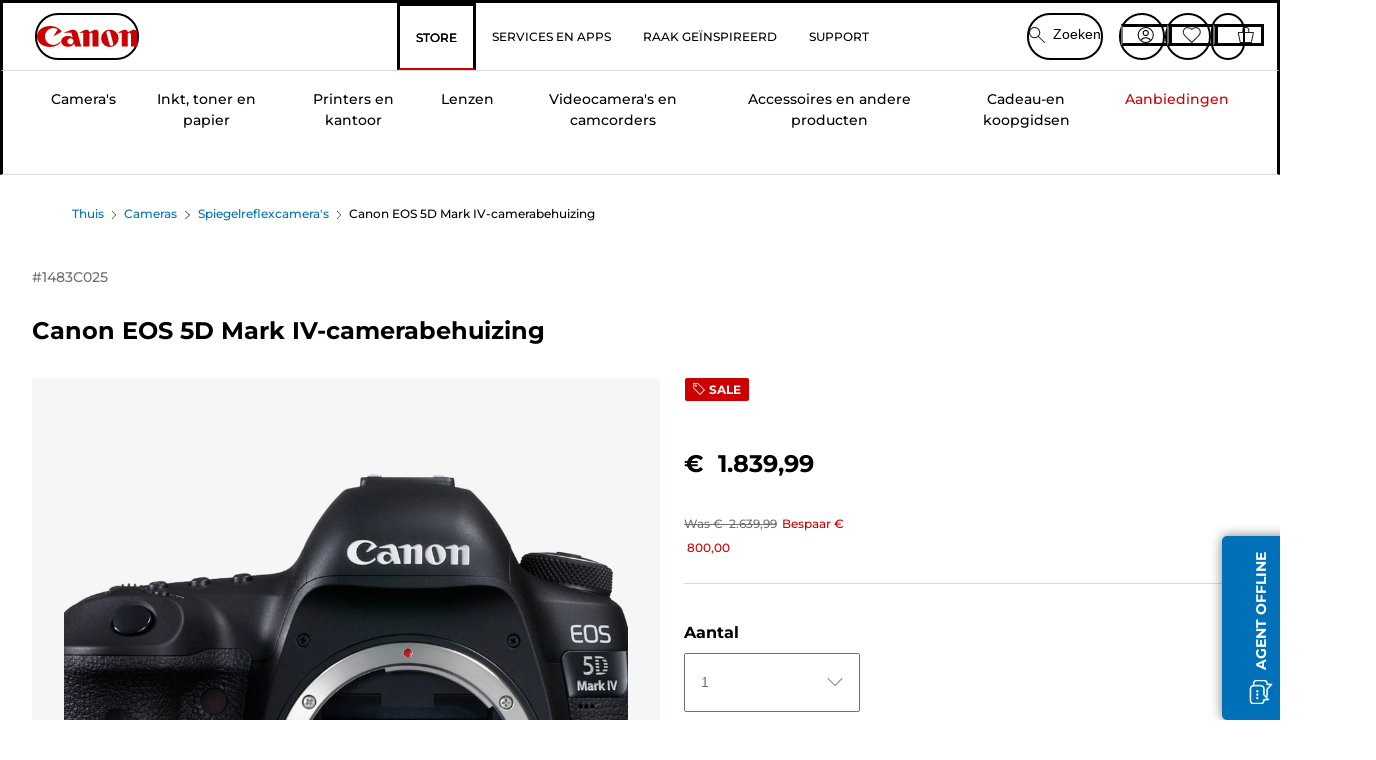

--- FILE ---
content_type: text/html; charset=utf-8
request_url: https://nl.canon.be/store/canon-eos-5d-mark-iv-camerabehuizing/1483C025/
body_size: 142243
content:
<!doctype html><html lang="nl-BE"><head><meta name="charset" content="utf-8"/><meta name="viewport" content="width=device-width, initial-scale=1.0, minimum-scale=1.0, maximum-scale=5.0"/><meta name="format-detection" content="telephone=no"/><link data-react-helmet="true" rel="apple-touch-icon" href="/mobify/bundle/4027/static/img/global/apple-touch-icon.png"/><link data-react-helmet="true" rel="manifest" href="/mobify/bundle/4027/static/manifest.json"/><link data-react-helmet="true" rel="preload" href="https://fonts.gstatic.com/s/montserrat/v26/JTUSjIg1_i6t8kCHKm459Wlhyw.woff2" as="font" type="font/woff2" crossorigin="anonymous"/><link data-react-helmet="true" rel="preload" href="https://fonts.gstatic.com/s/montserrat/v26/JTUQjIg1_i6t8kCHKm459WxRyS7m.woff2" as="font" type="font/woff2" crossorigin="anonymous"/><link data-react-helmet="true" rel="stylesheet" media="screen" type="text/css" href="/mobify/bundle/4027/global.css"/><link data-react-helmet="true" rel="dns-prefetch" href="https://d.la3-c2-ia2.salesforceliveagent.com"/><link data-react-helmet="true" rel="preconnect" href="https://storage.googleapis.com" crossorigin="true"/><link data-react-helmet="true" rel="preconnect" href="https://comeandsee.my.site.com" crossorigin="true"/><link data-react-helmet="true" rel="preconnect" href="https://comeandsee.my.salesforce-scrt.com" crossorigin="true"/><link data-react-helmet="true" rel="dns-prefetch" href="http://cdn.appdynamics.com/"/><link data-react-helmet="true" rel="dns-prefetch" href="https://api.bazaarvoice.com"/><link data-react-helmet="true" rel="dns-prefetch" href="https://apps.bazaarvoice.com"/><link data-react-helmet="true" rel="dns-prefetch" href="https://network-eu-a.bazaarvoice.com"/><link data-react-helmet="true" rel="dns-prefetch" href="https://c.evidon.com"/><link data-react-helmet="true" rel="dns-prefetch" href="https://l.evidon.com"/><link data-react-helmet="true" rel="dns-prefetch" href="https://unpkg.com"/><link data-react-helmet="true" rel="dns-prefetch" href="https://api.cquotient.com"/><link data-react-helmet="true" rel="dns-prefetch" href="https://i1.adis.ws/"/><link data-react-helmet="true" rel="dns-prefetch" href="//cloud.typography.com"/><link data-react-helmet="true" rel="dns-prefetch" href="https://display.ugc.bazaarvoice.com"/><link data-react-helmet="true" rel="dns-prefetch" href="https://network.bazaarvoice.com"/><link data-react-helmet="true" rel="dns-prefetch" href="https://visitor-service-eu-west-1.tealiumiq.com"/><link data-react-helmet="true" rel="dns-prefetch" href="https://apps.nexus.bazaarvoice.com"/><link data-react-helmet="true" rel="dns-prefetch" href="//www.google-analytics.com"/><link data-react-helmet="true" rel="canonical" href="https://nl.canon.be/store/canon-eos-5d-mark-iv-camerabehuizing/1483C025/"/><meta data-react-helmet="true" charSet="UTF-8"/><meta data-react-helmet="true" property="f_appid" content="396972923733563"/><meta data-react-helmet="true" property="p_domain" content="6ffb64a0539dac3ee19243f6bd002912"/><meta data-react-helmet="true" property="google-site-verification" content="5Fr_Vt5F-cUDJrdE3nwGScwgZGjHaNFLNO1GBugiqso"/><meta data-react-helmet="true" property="theme-color" content="#0176D3"/><meta data-react-helmet="true" property="apple-mobile-web-app-title" content="Canon Belgie Store"/><meta data-react-helmet="true" property="og:Title" content="Canon EOS 5D Mark IV-camerabehuizing"/><meta data-react-helmet="true" property="og:Description" content="Shop online for Canon EOS 5D Mark IV-camerabehuizing at Canon. Just one of many great deals in Spiegelreflexcamera&#x27;s"/><meta data-react-helmet="true" property="og:Url" content="https://nl.canon.be/store/canon-eos-5d-mark-iv-camerabehuizing/1483C025/"/><meta data-react-helmet="true" property="og:ImageUrl" content="https://i1.adis.ws/i/canon/1483C026_1"/><meta data-react-helmet="true" property="og:Brand" content="Canon"/><meta data-react-helmet="true" property="og:Availability" content="instock"/><meta data-react-helmet="true" name="twitter:Card" content="Summary_large_image"/><meta data-react-helmet="true" name="twitter:Title" content="Canon EOS 5D Mark IV-camerabehuizing"/><meta data-react-helmet="true" name="twitter:Description" content="Shop online for Canon EOS 5D Mark IV-camerabehuizing at Canon. Just one of many great deals in Spiegelreflexcamera&#x27;s"/><meta data-react-helmet="true" name="twitter:Image" content="https://i1.adis.ws/i/canon/1483C026_1"/><meta data-react-helmet="true" name="twitter:Site" content="Canon BE"/><meta data-react-helmet="true" name="twitter:Url" content="https://nl.canon.be/store/canon-eos-5d-mark-iv-camerabehuizing/1483C025/"/><meta data-react-helmet="true" name="description" content="Shop online voor Canon EOS 5D Mark IV-camerabehuizing bij Canon Belgie Store. Slechts een van de vele geweldige aanbiedingen in Professionele spiegelreflexcamera&#x27;s. Gratis verzending bij alle bestellingen vanaf € 30,-!"/><meta data-react-helmet="true" name="keywords" content="Canon EOS 5D Mark IV-camerabehuizing, Canon Belgie Store"/><script data-react-helmet="true" src="/mobify/bundle/4027/static/head-active_data.js" id="headActiveData" async="" type="text/javascript"></script><script data-react-helmet="true" async="" src="//tags.tiqcdn.com/utag/canoneurope/be-main/prod/utag.sync.js"></script><script data-react-helmet="true" rel="preconnect" async="" src="https://apps.bazaarvoice.com/deployments/canon-europe/main_site/production/nl_BE/bv.js"></script><script data-react-helmet="true" id="tealium-utag-script" async="" src="//tags.tiqcdn.com/utag/canoneurope/be-main/prod/utag.js"></script><script data-react-helmet="true" type="application/ld+json">{"@context":"https://schema.org/","@type":"Product","@id":"https://nl.canon.be/store/canon-eos-5d-mark-iv-camerabehuizing/1483C025/","name":"Canon EOS 5D Mark IV-camerabehuizing","image":["https://i1.adis.ws/i/canon/1483C026_1","https://i1.adis.ws/i/canon/1483C026_2","https://i1.adis.ws/i/canon/1483C026_3","https://i1.adis.ws/i/canon/1483C026_4","https://i1.adis.ws/i/canon/1483C026_5","https://i1.adis.ws/i/canon/1483C026_6","https://i1.adis.ws/i/canon/EOS_5DMarkIV_1_IC","https://i1.adis.ws/i/canon/EOS_5DMarkIV_2_IC"],"description":"Veelzijdig en snel. Til je creativiteit naar nieuwe hoogten met de adembenemende foto's en 4K-video's van de full-frame EOS 5D Mark IV","sku":"1483C025","brand":{"@type":"Brand","name":"Canon"},"offers":{"@type":"Offer","url":"https://nl.canon.be/store/canon-eos-5d-mark-iv-camerabehuizing/1483C025/","priceCurrency":"EUR","price":2639.99,"availability":"https://schema.org/InStock"}}</script><title data-react-helmet="true">Kopen Canon EOS 5D Mark IV-camerabehuizing — Canon Belgie Store</title>
<script>(window.BOOMR_mq=window.BOOMR_mq||[]).push(["addVar",{"rua.upush":"false","rua.cpush":"false","rua.upre":"false","rua.cpre":"false","rua.uprl":"false","rua.cprl":"false","rua.cprf":"false","rua.trans":"","rua.cook":"false","rua.ims":"false","rua.ufprl":"false","rua.cfprl":"false","rua.isuxp":"false","rua.texp":"norulematch","rua.ceh":"false","rua.ueh":"false","rua.ieh.st":"0"}]);</script>
                              <script>!function(e){var n="https://s.go-mpulse.net/boomerang/";if("False"=="True")e.BOOMR_config=e.BOOMR_config||{},e.BOOMR_config.PageParams=e.BOOMR_config.PageParams||{},e.BOOMR_config.PageParams.pci=!0,n="https://s2.go-mpulse.net/boomerang/";if(window.BOOMR_API_key="7HTJR-MGHGC-LCPRS-Y5XWD-2C9P7",function(){function e(){if(!o){var e=document.createElement("script");e.id="boomr-scr-as",e.src=window.BOOMR.url,e.async=!0,i.parentNode.appendChild(e),o=!0}}function t(e){o=!0;var n,t,a,r,d=document,O=window;if(window.BOOMR.snippetMethod=e?"if":"i",t=function(e,n){var t=d.createElement("script");t.id=n||"boomr-if-as",t.src=window.BOOMR.url,BOOMR_lstart=(new Date).getTime(),e=e||d.body,e.appendChild(t)},!window.addEventListener&&window.attachEvent&&navigator.userAgent.match(/MSIE [67]\./))return window.BOOMR.snippetMethod="s",void t(i.parentNode,"boomr-async");a=document.createElement("IFRAME"),a.src="about:blank",a.title="",a.role="presentation",a.loading="eager",r=(a.frameElement||a).style,r.width=0,r.height=0,r.border=0,r.display="none",i.parentNode.appendChild(a);try{O=a.contentWindow,d=O.document.open()}catch(_){n=document.domain,a.src="javascript:var d=document.open();d.domain='"+n+"';void(0);",O=a.contentWindow,d=O.document.open()}if(n)d._boomrl=function(){this.domain=n,t()},d.write("<bo"+"dy onload='document._boomrl();'>");else if(O._boomrl=function(){t()},O.addEventListener)O.addEventListener("load",O._boomrl,!1);else if(O.attachEvent)O.attachEvent("onload",O._boomrl);d.close()}function a(e){window.BOOMR_onload=e&&e.timeStamp||(new Date).getTime()}if(!window.BOOMR||!window.BOOMR.version&&!window.BOOMR.snippetExecuted){window.BOOMR=window.BOOMR||{},window.BOOMR.snippetStart=(new Date).getTime(),window.BOOMR.snippetExecuted=!0,window.BOOMR.snippetVersion=12,window.BOOMR.url=n+"7HTJR-MGHGC-LCPRS-Y5XWD-2C9P7";var i=document.currentScript||document.getElementsByTagName("script")[0],o=!1,r=document.createElement("link");if(r.relList&&"function"==typeof r.relList.supports&&r.relList.supports("preload")&&"as"in r)window.BOOMR.snippetMethod="p",r.href=window.BOOMR.url,r.rel="preload",r.as="script",r.addEventListener("load",e),r.addEventListener("error",function(){t(!0)}),setTimeout(function(){if(!o)t(!0)},3e3),BOOMR_lstart=(new Date).getTime(),i.parentNode.appendChild(r);else t(!1);if(window.addEventListener)window.addEventListener("load",a,!1);else if(window.attachEvent)window.attachEvent("onload",a)}}(),"".length>0)if(e&&"performance"in e&&e.performance&&"function"==typeof e.performance.setResourceTimingBufferSize)e.performance.setResourceTimingBufferSize();!function(){if(BOOMR=e.BOOMR||{},BOOMR.plugins=BOOMR.plugins||{},!BOOMR.plugins.AK){var n=""=="true"?1:0,t="",a="aoil3aixibyem2kcqk2q-f-bd85b2e0a-clientnsv4-s.akamaihd.net",i="false"=="true"?2:1,o={"ak.v":"39","ak.cp":"191884","ak.ai":parseInt("177521",10),"ak.ol":"0","ak.cr":8,"ak.ipv":4,"ak.proto":"h2","ak.rid":"48fbcff5","ak.r":42169,"ak.a2":n,"ak.m":"a","ak.n":"essl","ak.bpcip":"3.144.189.0","ak.cport":47802,"ak.gh":"23.52.43.70","ak.quicv":"","ak.tlsv":"tls1.3","ak.0rtt":"","ak.0rtt.ed":"","ak.csrc":"-","ak.acc":"","ak.t":"1765966517","ak.ak":"hOBiQwZUYzCg5VSAfCLimQ==xp3FhtiPofHi+Y6LQ2IrZXXvbY7NHt0UfyPPwfjf0aYUY4vtYt386UbHx75jUMg/SADF4G1EZgqqHk0YmWmxwomgIYtisxdC3ct8/PsOaGQubf5YvpCdW0mCU8CwaOiCjlDjQWHl8wE52bHUwc0yL5QQqz+w0cwEMT03oRJBPz5N1SGImKwN9SRC5UV0lcBTifxHP5PAXTXSUP3ZaHctE2TIjRqjdZIAJxGdM/tn4JeivAwscTqYVsnRQMrMfbDv5ddO17qE7uDxtxvdNO2nLRfl3yV3cfQCk3ETwuGQ4+JRsb6zfuM8X07HsCDyz1lfvPgpxOkoNR9TI7ZJ+/VI7XFlXSL3140xgjiocwz1Ulvas1ynka4YERAGSzpl9ILQjHkYpHi7IY4owp7EgHV3UeFjtFSLA2eOK+yFB3FA9W4=","ak.pv":"575","ak.dpoabenc":"","ak.tf":i};if(""!==t)o["ak.ruds"]=t;var r={i:!1,av:function(n){var t="http.initiator";if(n&&(!n[t]||"spa_hard"===n[t]))o["ak.feo"]=void 0!==e.aFeoApplied?1:0,BOOMR.addVar(o)},rv:function(){var e=["ak.bpcip","ak.cport","ak.cr","ak.csrc","ak.gh","ak.ipv","ak.m","ak.n","ak.ol","ak.proto","ak.quicv","ak.tlsv","ak.0rtt","ak.0rtt.ed","ak.r","ak.acc","ak.t","ak.tf"];BOOMR.removeVar(e)}};BOOMR.plugins.AK={akVars:o,akDNSPreFetchDomain:a,init:function(){if(!r.i){var e=BOOMR.subscribe;e("before_beacon",r.av,null,null),e("onbeacon",r.rv,null,null),r.i=!0}return this},is_complete:function(){return!0}}}}()}(window);</script></head><body><div><svg xmlns="http://www.w3.org/2000/svg" xmlns:xlink="http://www.w3.org/1999/xlink" style="position: absolute; width: 0; height: 0" aria-hidden="true" id="__SVG_SPRITE_NODE__"><symbol viewBox="0 0 24 24" fill="none" xmlns="http://www.w3.org/2000/svg" id="chevron-right">
<path d="M15.7799 11.2799C15.9206 11.4204 15.9997 11.611 15.9999 11.8099V12.1899C15.9976 12.3883 15.9188 12.5781 15.7799 12.7199L10.6399 17.8499C10.546 17.9445 10.4182 17.9978 10.2849 17.9978C10.1516 17.9978 10.0238 17.9445 9.92992 17.8499L9.21992 17.1399C9.12586 17.0477 9.07285 16.9215 9.07285 16.7899C9.07285 16.6582 9.12586 16.532 9.21992 16.4399L13.6699 11.9999L9.21992 7.55985C9.12526 7.46597 9.07202 7.33817 9.07202 7.20485C9.07202 7.07153 9.12526 6.94374 9.21992 6.84985L9.92992 6.14985C10.0238 6.0552 10.1516 6.00195 10.2849 6.00195C10.4182 6.00195 10.546 6.0552 10.6399 6.14985L15.7799 11.2799Z" fill="currentColor" />
</symbol><symbol xmlns="http://www.w3.org/2000/svg" viewBox="0 0 31.999 32" id="basket">
  <g id="basket_Icons" transform="translate(0)">
    <path id="basket_icon-basket-5" d="M31.77,10.37A1,1,0,0,0,31,10H23.03V7a7,7,0,1,0-14,0v3H1a.971.971,0,0,0-.77.37,1,1,0,0,0-.21.83l4,20A.988.988,0,0,0,5,32H27.01a1,1,0,0,0,.98-.8l3.99-20a1,1,0,0,0-.21-.83ZM11.03,7a5,5,0,1,1,10,0v3h-10ZM26.19,30H5.82L2.22,12H29.78L26.19,30Z" fill="#231f20" />
  </g>
</symbol><symbol xmlns="http://www.w3.org/2000/svg" viewBox="0 0 24 24.001" id="buttonmedium">
  <g id="buttonmedium_icon-basket-line_" data-name="icon-basket-line " transform="translate(0)">
    <path id="buttonmedium_icon-basket-line_2" data-name="icon-basket-line " d="M23.828,7.778a.752.752,0,0,0-.578-.278H17.273V5.25a5.25,5.25,0,1,0-10.5,0V7.5H.75a.728.728,0,0,0-.578.278A.749.749,0,0,0,.015,8.4l3,15a.741.741,0,0,0,.735.6H20.258a.748.748,0,0,0,.735-.6l2.993-15a.749.749,0,0,0-.158-.623ZM8.273,5.25a3.75,3.75,0,0,1,7.5,0V7.5h-7.5V5.25ZM19.643,22.5H4.365L1.665,9H22.336L19.643,22.5Z" transform="translate(0)" fill="#FFFFFF" />
  </g>
</symbol><symbol xmlns="http://www.w3.org/2000/svg" viewBox="0 0 24 17.117" id="pdpEmailIcon">
  <path id="pdpEmailIcon_icon-email-line_" data-name="icon-email-line " d="M22.92,0H1.072A1.072,1.072,0,0,0,0,1.072V16.045a1.072,1.072,0,0,0,1.072,1.072H22.928A1.072,1.072,0,0,0,24,16.045V1.072A1.072,1.072,0,0,0,22.928,0ZM1.5,2.617,7.43,8.487,1.5,14.41ZM14.425,7.888h0c-.69.675-1.252,1.215-1.56,1.492a1.94,1.94,0,0,1-2.422-.015L2.5,1.5H20.836C19.187,3.157,16.3,6.043,14.418,7.888ZM8.495,9.545l.93.922a.41.41,0,0,0,.075.06,3.979,3.979,0,0,0,2.287.78,3.056,3.056,0,0,0,2.084-.817c.24-.217.622-.585,1.087-1.035l6.358,6.163H2.422L8.495,9.552ZM16.037,8.4c2.152-2.122,5.128-5.106,6.455-6.44V14.658Z" fill="#FFFFFF" />
</symbol><symbol xmlns="http://www.w3.org/2000/svg" viewBox="0 0 12.001 12" id="Badgelabel">
  <g id="Badgelabel_Group_18620" data-name="Group 18620" transform="translate(-8)">
    <g id="Badgelabel_Group_18618" data-name="Group 18618" transform="translate(0.223)">
      <path id="Badgelabel_Path_10824" data-name="Path 10824" d="M101.885,276.144,94.846,269.1l0-4.957,4.962,0,7.039,7.039Zm-6.3-7.345,6.3,6.3,3.917-3.917-6.3-6.3-3.918,0Z" transform="translate(-87.067 -264.144)" fill="#fff" />
      <g id="Badgelabel_Group_14587" data-name="Group 14587" transform="translate(9.177 1.399)">
        <g id="Badgelabel_Group_18172" data-name="Group 18172" transform="translate(0)">
          <path id="Badgelabel_Path_10825" data-name="Path 10825" d="M107.631,278.125a1.205,1.205,0,1,1,.853-.353,1.2,1.2,0,0,1-.853.353m0-1.673a.468.468,0,1,0,.331.137.466.466,0,0,0-.331-.137" transform="translate(-106.425 -275.714)" fill="#fff" />
        </g>
      </g>
    </g>
  </g>
</symbol><symbol xmlns="http://www.w3.org/2000/svg" viewBox="0 0 31.98 17.005" id="upward-arrow">
  <path id="upward-arrow_icon-up-line_" data-name="icon-up-line " d="M31,17a1.024,1.024,0,0,1-.71-.29L16,2.41,1.71,16.71a1,1,0,0,1-1.41,0A.982.982,0,0,1,.01,16a1.024,1.024,0,0,1,.29-.71L15.29.29a1,1,0,0,1,1.41,0l15,15a.982.982,0,0,1,.29.71,1.024,1.024,0,0,1-.29.71.966.966,0,0,1-.71.29Z" transform="translate(-0.01 0.002)" fill="#231f20" />
</symbol><symbol xmlns="http://www.w3.org/2000/svg" viewBox="0 0 31.99 17.003" id="downward-arrow">
  <path id="downward-arrow_icon-down-line_" data-name="icon-down-line " d="M16,17a1.024,1.024,0,0,1-.71-.29l-15-15A.982.982,0,0,1,0,1,1.024,1.024,0,0,1,.29.29a1.008,1.008,0,0,1,1.42,0L16,14.58,30.29.29a1,1,0,0,1,1.41,0,.982.982,0,0,1,.29.71,1.024,1.024,0,0,1-.29.71l-15,15a.982.982,0,0,1-.71.29Z" transform="translate(0 0.002)" fill="#231f20" />
</symbol><symbol xmlns="http://www.w3.org/2000/svg" viewBox="0 0 25 17" id="free-delivery">
  <path id="free-delivery_free-delivery-icon" d="M70.683,174.594l0-4.964-3.78-6.072H62.64v-2.9H46.687v13.932H49.93l.009.055a2.335,2.335,0,0,0,4.625,0l.009-.055H63.6l.009.055a2.335,2.335,0,0,0,4.625,0l.009-.055Zm-6.434-.347a1.673,1.673,0,1,1,1.673,1.721,1.7,1.7,0,0,1-1.673-1.721m0-5.311v-3.029h3.325l1.893,3.029Zm5.758,4v.959H68.243l-.009-.056a2.335,2.335,0,0,0-4.625,0l-.009.055h-.959v-9.647h3.9l.6.959H63.574v4.418H69.9l.094.152.01,2.462H68.8v.7Zm-19.428,1.307a1.673,1.673,0,1,1,1.673,1.721,1.7,1.7,0,0,1-1.673-1.721m11.387-.348H54.573l-.009-.056a2.335,2.335,0,0,0-4.625,0l-.009.055H47.362V161.357h14.6Z" transform="translate(-46.187 -160.162)" fill="#417505" stroke="rgba(0,0,0,0)" stroke-width="1" />
</symbol><symbol xmlns="http://www.w3.org/2000/svg" viewBox="0 0 17.414 17.414" id="close">
  <g id="close_Menu" transform="translate(-3.241 -1.308)">
    <path id="close_Line_Copy_3" data-name="Line Copy 3" d="M0,0H22.627" transform="translate(3.948 2.015) rotate(45)" fill="none" stroke="#000" stroke-linecap="square" stroke-width="1" />
    <path id="close_Line_Copy_3-2" data-name="Line Copy 3" d="M0,0H22.627" transform="translate(3.948 18.015) rotate(-45)" fill="none" stroke="#000" stroke-linecap="square" stroke-width="1" />
  </g>
</symbol><symbol xmlns="http://www.w3.org/2000/svg" viewBox="0 0 32 32" id="arrow">
  <path id="arrow_Path_15929" data-name="Path 15929" d="M12.69,7.26a.982.982,0,0,0-.71-.29,1.024,1.024,0,0,0-.71.29,1,1,0,0,0,0,1.41l7.32,7.32-7.32,7.32a1,1,0,0,0,0,1.41.982.982,0,0,0,.71.29,1.024,1.024,0,0,0,.71-.29l8.03-8.03a.982.982,0,0,0,.29-.71,1.024,1.024,0,0,0-.29-.71Z" fill="#0071B8" />
  <path id="arrow_Path_15930" data-name="Path 15930" d="M16,0A16,16,0,1,0,32,16,16.021,16.021,0,0,0,16,0Zm0,30A14,14,0,1,1,30,16,14.015,14.015,0,0,1,16,30Z" fill="#0071B8" />
</symbol><symbol xmlns="http://www.w3.org/2000/svg" viewBox="0 0 44 72" id="nextarrow">
  <rect id="nextarrow_Rectangle_251" data-name="Rectangle 251" width="12" height="24" fill="#fff" opacity="0.996" />
  <path id="nextarrow_Path_383" data-name="Path 383" d="M-10969.429-19979.027l12,12-12,12" transform="translate(10985.429 20003.027)" fill="none" stroke="#c00" stroke-linecap="round" stroke-linejoin="round" stroke-width="2" />
</symbol><symbol xmlns="http://www.w3.org/2000/svg" viewBox="0 0 44 72" id="prevarrow">
  <g id="prevarrow_Group_18572" data-name="Group 18572" opacity="0.996">
    <rect id="prevarrow_Rectangle_251" data-name="Rectangle 251" width="12" height="24" fill="#fff" />
    <path id="prevarrow_Path_383" data-name="Path 383" d="M-10957.429-19979.027l-12,12,12,12" transform="translate(10985.429 20003.027)" fill="none" stroke="#c00" stroke-linecap="round" stroke-linejoin="round" stroke-width="2" />
  </g>
</symbol><symbol xmlns="http://www.w3.org/2000/svg" viewBox="0 0 4.251 8" id="breadcrumbforwardarrow">
  <g id="breadcrumbforwardarrow_icon-right-line_" data-name="icon-right-line " transform="translate(0.002)">
    <path id="breadcrumbforwardarrow_icon-right-line_2" data-name="icon-right-line " d="M4.248,4a.256.256,0,0,1-.073.177L.426,7.927A.245.245,0,0,1,.248,8a.256.256,0,0,1-.178-.073.249.249,0,0,1,0-.352L3.643,4,.071.428a.252.252,0,0,1,0-.355A.245.245,0,0,1,.248,0,.256.256,0,0,1,.426.073l3.75,3.75A.246.246,0,0,1,4.248,4Z" transform="translate(0)" fill="#090909" />
  </g>
</symbol><symbol xmlns="http://www.w3.org/2000/svg" viewBox="0 0 4.251 8" id="breadcrumbbackwardarrow">
  <g id="breadcrumbbackwardarrow_icon-right-line_" data-name="icon-right-line " transform="translate(0.002)">
    <path id="breadcrumbbackwardarrow_icon-right-line_2" data-name="icon-right-line " d="M4.248,4a.256.256,0,0,1-.073.177L.426,7.927A.245.245,0,0,1,.248,8a.256.256,0,0,1-.178-.073.249.249,0,0,1,0-.352L3.643,4,.071.428a.252.252,0,0,1,0-.355A.245.245,0,0,1,.248,0,.256.256,0,0,1,.426.073l3.75,3.75A.246.246,0,0,1,4.248,4Z" transform="translate(0)" fill="#0071B8" />
  </g>
</symbol><symbol xmlns="http://www.w3.org/2000/svg" viewBox="0 0 32 32" id="closeiconview">
  <defs>
    <style>
      #closeiconview .cls-1 {
        fill: #231f20;
        stroke-width: 0px;
      }
    </style>
  </defs>
  <g id="closeiconview_Icons">
    <g>
      <path class="cls-1" d="m17.41,16l7.14-7.14c.39-.39.39-1.02,0-1.41s-1.02-.39-1.41,0l-7.14,7.14-7.14-7.14c-.39-.39-1.02-.39-1.41,0s-.39,1.02,0,1.41l7.14,7.14-7.14,7.14c-.39.39-.39,1.02,0,1.41.2.2.45.29.71.29s.51-.1.71-.29l7.14-7.14,7.14,7.14c.2.2.45.29.71.29s.51-.1.71-.29c.39-.39.39-1.02,0-1.41l-7.14-7.14Z" />
      <path class="cls-1" d="m16,32C7.18,32,0,24.82,0,16S7.18,0,16,0s16,7.18,16,16-7.18,16-16,16Zm0-30c-7.72,0-14,6.28-14,14s6.28,14,14,14,14-6.28,14-14S23.72,2,16,2Z" />
    </g>
  </g>
</symbol><symbol xmlns="http://www.w3.org/2000/svg" viewBox="0 0 32.005 31.993" id="icon-close-blue">
  <path id="icon-close-blue_icon-close-line_" data-name="icon-close-line " d="M17.41,16,31.71,1.71A1,1,0,0,0,30.3.3L16.01,14.59,1.71.29A1,1,0,0,0,.29,1.71L14.58,16,.29,30.29a1,1,0,0,0,0,1.41.982.982,0,0,0,.71.29,1.024,1.024,0,0,0,.71-.29L16,17.41,30.29,31.7a.982.982,0,0,0,.71.29,1.024,1.024,0,0,0,.71-.29,1,1,0,0,0,0-1.41L17.42,16Z" transform="translate(0.003 0.002)" fill="#0071B8" />
</symbol><symbol xmlns="http://www.w3.org/2000/svg" viewBox="0 0 31.993 28.007" id="icon-heart-blue">
  <path id="icon-heart-blue_icon-heart-line_" data-name="icon-heart-line " d="M16,28a1,1,0,0,1-.71-.3L2.26,14.53A8.982,8.982,0,0,1,.02,8.05a8.828,8.828,0,0,1,2.2-5.17A9.714,9.714,0,0,1,8.61,0,9.784,9.784,0,0,1,16,3.21,9.765,9.765,0,0,1,23.39,0a9.658,9.658,0,0,1,6.35,2.83l.04.04a8.835,8.835,0,0,1,2.19,5.18,8.934,8.934,0,0,1-2.19,6.43L16.71,27.7A1,1,0,0,1,16,28ZM8.94,1.99H8.69A7.673,7.673,0,0,0,3.68,4.23,6.857,6.857,0,0,0,2.02,8.18a7.065,7.065,0,0,0,1.7,4.98L16,25.57,28.32,13.11a6.992,6.992,0,0,0,1.66-4.93A6.857,6.857,0,0,0,28.3,4.2a7.647,7.647,0,0,0-4.99-2.22c-3.98-.16-6.39,3.19-6.5,3.34a1.014,1.014,0,0,1-.82.42h0a1.028,1.028,0,0,1-.82-.42A8.3,8.3,0,0,0,8.93,1.98Z" transform="translate(0.001 0.007)" fill="#0071B8" />
</symbol><symbol xmlns="http://www.w3.org/2000/svg" viewBox="0 0 17 32" id="rightarrowview">
  <defs>
    <style>
      #rightarrowview .cls-1 {
        fill: #231f20;
        stroke-width: 0px;
      }
    </style>
  </defs>
  <g id="rightarrowview_Icons">
    <path class="cls-1" d="m17,16c0,.26-.1.51-.29.71L1.71,31.71c-.2.2-.45.29-.71.29s-.51-.1-.71-.29c-.39-.39-.39-1.02,0-1.41l14.29-14.29L.29,1.71C-.1,1.32-.1.68.29.29c.2-.2.45-.29.71-.29s.51.1.71.29l15,15c.2.2.29.45.29.71Z" />
  </g>
</symbol><symbol xmlns="http://www.w3.org/2000/svg" viewBox="0 0 31.99 17.003" id="downwardArrowQuantity">
  <path id="downwardArrowQuantity_icon-down-line_" data-name="icon-down-line " d="M16,17a1.024,1.024,0,0,1-.71-.29l-15-15A.982.982,0,0,1,0,1,1.024,1.024,0,0,1,.29.29a1.008,1.008,0,0,1,1.42,0L16,14.58,30.29.29a1,1,0,0,1,1.41,0,.982.982,0,0,1,.29.71,1.024,1.024,0,0,1-.29.71l-15,15a.982.982,0,0,1-.71.29Z" transform="translate(0 0.002)" fill="#6E7276" />
</symbol><symbol xmlns="http://www.w3.org/2000/svg" viewBox="0 0 32.001 24.042" id="icon-tick-line">
  <path id="icon-tick-line_icon-tick-line_" data-name="icon-tick-line " d="M10.52,24.04a1.052,1.052,0,0,1-.71-.29L.29,14.23A1,1,0,0,1,1.7,12.82l8.78,8.78L30.27.32A.988.988,0,0,1,31.68.27a1,1,0,0,1,.05,1.41L11.25,23.72a1,1,0,0,1-.71.32h-.02Z" transform="translate(0.002 0.002)" fill="#ffffff" />
</symbol></svg></div><div class="react-target"><style data-emotion="css-global 73ik0r">@font-face{font-family:'Montserrat';font-style:italic;font-weight:500;src:url(https://fonts.gstatic.com/s/montserrat/v26/JTUQjIg1_i6t8kCHKm459WxRxy7mw9c.woff2) format('woff2');unicode-range:U+0100-02AF,U+0304,U+0308,U+0329,U+1E00-1E9F,U+1EF2-1EFF,U+2020,U+20A0-20AB,U+20AD-20CF,U+2113,U+2C60-2C7F,U+A720-A7FF;font-display:swap;}@font-face{font-family:'Montserrat';font-style:italic;font-weight:500;src:url(https://fonts.gstatic.com/s/montserrat/v26/JTUQjIg1_i6t8kCHKm459WxRyS7m.woff2) format('woff2');unicode-range:U+0000-00FF,U+0131,U+0152-0153,U+02BB-02BC,U+02C6,U+02DA,U+02DC,U+0304,U+0308,U+0329,U+2000-206F,U+2074,U+20AC,U+2122,U+2191,U+2193,U+2212,U+2215,U+FEFF,U+FFFD;font-display:swap;}@font-face{font-family:'Montserrat';font-style:italic;font-weight:700;src:url(https://fonts.gstatic.com/s/montserrat/v26/JTUQjIg1_i6t8kCHKm459WxRxy7mw9c.woff2) format('woff2');unicode-range:U+0100-02AF,U+0304,U+0308,U+0329,U+1E00-1E9F,U+1EF2-1EFF,U+2020,U+20A0-20AB,U+20AD-20CF,U+2113,U+2C60-2C7F,U+A720-A7FF;font-display:swap;}@font-face{font-family:'Montserrat';font-style:italic;font-weight:700;src:url(https://fonts.gstatic.com/s/montserrat/v26/JTUQjIg1_i6t8kCHKm459WxRyS7m.woff2) format('woff2');unicode-range:U+0000-00FF,U+0131,U+0152-0153,U+02BB-02BC,U+02C6,U+02DA,U+02DC,U+0304,U+0308,U+0329,U+2000-206F,U+2074,U+20AC,U+2122,U+2191,U+2193,U+2212,U+2215,U+FEFF,U+FFFD;font-display:swap;}@font-face{font-family:'Montserrat';font-style:normal;font-weight:500;src:url(https://fonts.gstatic.com/s/montserrat/v26/JTUSjIg1_i6t8kCHKm459Wdhyzbi.woff2) format('woff2');unicode-range:U+0100-02AF,U+0304,U+0308,U+0329,U+1E00-1E9F,U+1EF2-1EFF,U+2020,U+20A0-20AB,U+20AD-20CF,U+2113,U+2C60-2C7F,U+A720-A7FF;font-display:swap;}@font-face{font-family:'Montserrat';font-style:normal;font-weight:500;src:url(https://fonts.gstatic.com/s/montserrat/v26/JTUSjIg1_i6t8kCHKm459Wlhyw.woff2) format('woff2');unicode-range:U+0000-00FF,U+0131,U+0152-0153,U+02BB-02BC,U+02C6,U+02DA,U+02DC,U+0304,U+0308,U+0329,U+2000-206F,U+2074,U+20AC,U+2122,U+2191,U+2193,U+2212,U+2215,U+FEFF,U+FFFD;font-display:swap;}@font-face{font-family:'Montserrat';font-style:normal;font-weight:700;src:url(https://fonts.gstatic.com/s/montserrat/v26/JTUSjIg1_i6t8kCHKm459Wdhyzbi.woff2) format('woff2');unicode-range:U+0100-02AF,U+0304,U+0308,U+0329,U+1E00-1E9F,U+1EF2-1EFF,U+2020,U+20A0-20AB,U+20AD-20CF,U+2113,U+2C60-2C7F,U+A720-A7FF;font-display:swap;}@font-face{font-family:'Montserrat';font-style:normal;font-weight:700;src:url(https://fonts.gstatic.com/s/montserrat/v26/JTUSjIg1_i6t8kCHKm459Wlhyw.woff2) format('woff2');unicode-range:U+0000-00FF,U+0131,U+0152-0153,U+02BB-02BC,U+02C6,U+02DA,U+02DC,U+0304,U+0308,U+0329,U+2000-206F,U+2074,U+20AC,U+2122,U+2191,U+2193,U+2212,U+2215,U+FEFF,U+FFFD;font-display:swap;}@font-face{font-family:'Tungsten A';src:url([data-uri]);font-weight:600;font-style:normal;font-display:swap;}@font-face{font-family:'Tungsten B';src:url([data-uri]);font-weight:600;font-style:normal;font-display:swap;}</style><style data-emotion="css-global 16iumv8">:host,:root,[data-theme]{--chakra-ring-inset:var(--chakra-empty,/*!*/ /*!*/);--chakra-ring-offset-width:0px;--chakra-ring-offset-color:#fff;--chakra-ring-color:rgba(66, 153, 225, 0.6);--chakra-ring-offset-shadow:0 0 #0000;--chakra-ring-shadow:0 0 #0000;--chakra-space-x-reverse:0;--chakra-space-y-reverse:0;--chakra-colors-transparent:transparent;--chakra-colors-current:currentColor;--chakra-colors-black:#000000;--chakra-colors-white:#ffffff;--chakra-colors-whiteAlpha-50:rgba(255, 255, 255, 0.04);--chakra-colors-whiteAlpha-100:rgba(255, 255, 255, 0.06);--chakra-colors-whiteAlpha-200:rgba(255, 255, 255, 0.08);--chakra-colors-whiteAlpha-300:rgba(255, 255, 255, 0.16);--chakra-colors-whiteAlpha-400:rgba(255, 255, 255, 0.24);--chakra-colors-whiteAlpha-500:rgba(255, 255, 255, 0.36);--chakra-colors-whiteAlpha-600:rgba(255, 255, 255, 0.48);--chakra-colors-whiteAlpha-700:rgba(255, 255, 255, 0.64);--chakra-colors-whiteAlpha-800:rgba(255, 255, 255, 0.80);--chakra-colors-whiteAlpha-900:rgba(255, 255, 255, 0.92);--chakra-colors-blackAlpha-50:rgba(0, 0, 0, 0.04);--chakra-colors-blackAlpha-100:rgba(0, 0, 0, 0.06);--chakra-colors-blackAlpha-200:rgba(0, 0, 0, 0.08);--chakra-colors-blackAlpha-300:rgba(0, 0, 0, 0.16);--chakra-colors-blackAlpha-400:rgba(0, 0, 0, 0.24);--chakra-colors-blackAlpha-500:rgba(0, 0, 0, 0.36);--chakra-colors-blackAlpha-600:rgba(0, 0, 0, 0.48);--chakra-colors-blackAlpha-700:rgba(0, 0, 0, 0.64);--chakra-colors-blackAlpha-800:rgba(0, 0, 0, 0.80);--chakra-colors-blackAlpha-900:rgba(0, 0, 0, 0.92);--chakra-colors-gray-50:#F3F3F3;--chakra-colors-gray-100:#E5E5E5;--chakra-colors-gray-200:#C9C9C9;--chakra-colors-gray-300:#AEAEAE;--chakra-colors-gray-400:#A0A0A0;--chakra-colors-gray-500:#939393;--chakra-colors-gray-600:#747474;--chakra-colors-gray-700:#5C5C5C;--chakra-colors-gray-800:#444444;--chakra-colors-gray-900:#181818;--chakra-colors-red-50:#FEF1EE;--chakra-colors-red-100:#FEDED8;--chakra-colors-red-200:#FEB8AB;--chakra-colors-red-300:#FE8F7D;--chakra-colors-red-400:#FE7765;--chakra-colors-red-500:#FE5C4C;--chakra-colors-red-600:#EA001E;--chakra-colors-red-700:#BA0517;--chakra-colors-red-800:#8E030F;--chakra-colors-red-900:#640103;--chakra-colors-orange-50:#FEF1ED;--chakra-colors-orange-100:#FFDED5;--chakra-colors-orange-200:#FEB9A5;--chakra-colors-orange-300:#FF906E;--chakra-colors-orange-400:#FF784F;--chakra-colors-orange-500:#FF5D2D;--chakra-colors-orange-600:#D83A00;--chakra-colors-orange-700:#AA3001;--chakra-colors-orange-800:#7E2600;--chakra-colors-orange-900:#541D01;--chakra-colors-yellow-50:#FBF3E0;--chakra-colors-yellow-100:#F9E3B6;--chakra-colors-yellow-200:#FCC003;--chakra-colors-yellow-300:#E4A201;--chakra-colors-yellow-400:#D79304;--chakra-colors-yellow-500:#CA8501;--chakra-colors-yellow-600:#A86403;--chakra-colors-yellow-700:#8C4B02;--chakra-colors-yellow-800:#6F3400;--chakra-colors-yellow-900:#4F2100;--chakra-colors-green-50:#EBF7E6;--chakra-colors-green-100:#CDEFC4;--chakra-colors-green-200:#91DB8B;--chakra-colors-green-300:#45C65A;--chakra-colors-green-400:#41B658;--chakra-colors-green-500:#3BA755;--chakra-colors-green-600:#2E844A;--chakra-colors-green-700:#22683E;--chakra-colors-green-800:#194E31;--chakra-colors-green-900:#0E3522;--chakra-colors-teal-50:#DEF9F3;--chakra-colors-teal-100:#ACF3E4;--chakra-colors-teal-200:#04E1CB;--chakra-colors-teal-300:#01C3B3;--chakra-colors-teal-400:#03B4A7;--chakra-colors-teal-500:#06A59A;--chakra-colors-teal-600:#0B827C;--chakra-colors-teal-700:#056764;--chakra-colors-teal-800:#024D4C;--chakra-colors-teal-900:#023434;--chakra-colors-blue-50:#EEF4FF;--chakra-colors-blue-100:#D8E6FE;--chakra-colors-blue-200:#AACBFF;--chakra-colors-blue-300:#78B0FD;--chakra-colors-blue-400:#57A3FD;--chakra-colors-blue-500:#1B96FF;--chakra-colors-blue-600:#0176D3;--chakra-colors-blue-700:#0B5CAB;--chakra-colors-blue-800:#014486;--chakra-colors-blue-900:#032D60;--chakra-colors-cyan-50:#EAF5FE%;--chakra-colors-cyan-100:#CFE9FE;--chakra-colors-cyan-200:#90D0FE;--chakra-colors-cyan-300:#1AB9FF;--chakra-colors-cyan-400:#08ABED;--chakra-colors-cyan-500:#0D9DDA;--chakra-colors-cyan-600:#107CAD;--chakra-colors-cyan-700:#05628A;--chakra-colors-cyan-800:#084968;--chakra-colors-cyan-900:#023248;--chakra-colors-purple-50:#F6F2FB;--chakra-colors-purple-100:#ECE1F9;--chakra-colors-purple-200:#D78FF5;--chakra-colors-purple-300:#C29EF1;--chakra-colors-purple-400:#B78DEF;--chakra-colors-purple-500:#AD7BEE;--chakra-colors-purple-600:#9050E9;--chakra-colors-purple-700:#7526E3;--chakra-colors-purple-800:#5A1BA9;--chakra-colors-purple-900:#401075;--chakra-colors-pink-50:#F9F0FF;--chakra-colors-pink-100:#F2DEFE;--chakra-colors-pink-200:#E5B9FE;--chakra-colors-pink-300:#D892FE;--chakra-colors-pink-400:#D17DFE;--chakra-colors-pink-500:#CB65FF;--chakra-colors-pink-600:#BA01FF;--chakra-colors-pink-700:#9602C7;--chakra-colors-pink-800:#730394;--chakra-colors-pink-900:#520066;--chakra-colors-linkedin-50:#E8F4F9;--chakra-colors-linkedin-100:#CFEDFB;--chakra-colors-linkedin-200:#9BDAF3;--chakra-colors-linkedin-300:#68C7EC;--chakra-colors-linkedin-400:#34B3E4;--chakra-colors-linkedin-500:#00A0DC;--chakra-colors-linkedin-600:#008CC9;--chakra-colors-linkedin-700:#0077B5;--chakra-colors-linkedin-800:#005E93;--chakra-colors-linkedin-900:#004471;--chakra-colors-facebook-50:#E8F4F9;--chakra-colors-facebook-100:#D9DEE9;--chakra-colors-facebook-200:#B7C2DA;--chakra-colors-facebook-300:#6482C0;--chakra-colors-facebook-400:#4267B2;--chakra-colors-facebook-500:#385898;--chakra-colors-facebook-600:#314E89;--chakra-colors-facebook-700:#29487D;--chakra-colors-facebook-800:#223B67;--chakra-colors-facebook-900:#1E355B;--chakra-colors-messenger-50:#D0E6FF;--chakra-colors-messenger-100:#B9DAFF;--chakra-colors-messenger-200:#A2CDFF;--chakra-colors-messenger-300:#7AB8FF;--chakra-colors-messenger-400:#2E90FF;--chakra-colors-messenger-500:#0078FF;--chakra-colors-messenger-600:#0063D1;--chakra-colors-messenger-700:#0052AC;--chakra-colors-messenger-800:#003C7E;--chakra-colors-messenger-900:#002C5C;--chakra-colors-whatsapp-50:#dffeec;--chakra-colors-whatsapp-100:#b9f5d0;--chakra-colors-whatsapp-200:#90edb3;--chakra-colors-whatsapp-300:#65e495;--chakra-colors-whatsapp-400:#3cdd78;--chakra-colors-whatsapp-500:#22c35e;--chakra-colors-whatsapp-600:#179848;--chakra-colors-whatsapp-700:#0c6c33;--chakra-colors-whatsapp-800:#01421c;--chakra-colors-whatsapp-900:#001803;--chakra-colors-twitter-50:#E5F4FD;--chakra-colors-twitter-100:#C8E9FB;--chakra-colors-twitter-200:#A8DCFA;--chakra-colors-twitter-300:#83CDF7;--chakra-colors-twitter-400:#57BBF5;--chakra-colors-twitter-500:#1DA1F2;--chakra-colors-twitter-600:#1A94DA;--chakra-colors-twitter-700:#1681BF;--chakra-colors-twitter-800:#136B9E;--chakra-colors-twitter-900:#0D4D71;--chakra-colors-telegram-50:#E3F2F9;--chakra-colors-telegram-100:#C5E4F3;--chakra-colors-telegram-200:#A2D4EC;--chakra-colors-telegram-300:#7AC1E4;--chakra-colors-telegram-400:#47A9DA;--chakra-colors-telegram-500:#0088CC;--chakra-colors-telegram-600:#007AB8;--chakra-colors-telegram-700:#006BA1;--chakra-colors-telegram-800:#005885;--chakra-colors-telegram-900:#003F5E;--chakra-colors-ratings:#FFB300;--chakra-colors-ratingsTransparent:#FFB30020;--chakra-colors-imgBG:#F5F6F6;--chakra-colors-brand-red-10:#FDF2F2;--chakra-colors-brand-red-20:#F19084;--chakra-colors-brand-red-50:#CC0000;--chakra-colors-brand-red-100:#DD4B39;--chakra-colors-brand-red-200:#C92228;--chakra-colors-brand-red-400:#A30000;--chakra-colors-brand-blue-10:#F4F8FB;--chakra-colors-brand-blue-50:#0071B8;--chakra-colors-brand-blue-100:#4099FF;--chakra-colors-brand-blue-200:#005AB4;--chakra-colors-brand-blue-400:#4875B4;--chakra-colors-brand-blue-600:#3B5998;--chakra-colors-brand-blue-700:#1343DE;--chakra-colors-brand-green-20:#F5F8F2;--chakra-colors-brand-green-50:#417505;--chakra-colors-brand-green-100:#335D04;--chakra-colors-brand-green-200:#167A5E;--chakra-colors-brand-grey-10:#D9D9D9;--chakra-colors-brand-grey-20:#F5F6F6;--chakra-colors-brand-grey-30:#ECEDED;--chakra-colors-brand-grey-50:#D9DBDC;--chakra-colors-brand-grey-100:#939598;--chakra-colors-brand-grey-200:#6E7276;--chakra-colors-brand-grey-300:#B5B4B9;--chakra-colors-brand-grey-400:#4B4F54;--chakra-colors-brand-grey-500:#323232;--chakra-colors-brand-purple-400:#982171;--chakra-colors-brand-brown-400:#966800;--chakra-colors-brand-yellow-30:#FFFBF2;--chakra-colors-brand-yellow-50:#FFB300;--chakra-borders-none:0;--chakra-borders-1px:1px solid;--chakra-borders-2px:2px solid;--chakra-borders-4px:4px solid;--chakra-borders-8px:8px solid;--chakra-fonts-heading:Tungsten A,Tungsten B,Montserrat,Arial,sans-serif;--chakra-fonts-body:Montserrat,Arial,sans-serif;--chakra-fonts-mono:SFMono-Regular,Menlo,Monaco,Consolas,"Liberation Mono","Courier New",monospace;--chakra-fonts-subheading:Montserrat,Arial;--chakra-fontSizes-3xs:0.45rem;--chakra-fontSizes-2xs:0.625rem;--chakra-fontSizes-xs:0.75rem;--chakra-fontSizes-sm:0.875rem;--chakra-fontSizes-md:1rem;--chakra-fontSizes-lg:1.125rem;--chakra-fontSizes-xl:1.25rem;--chakra-fontSizes-2xl:1.5rem;--chakra-fontSizes-3xl:1.875rem;--chakra-fontSizes-4xl:2.25rem;--chakra-fontSizes-5xl:3rem;--chakra-fontSizes-6xl:3.75rem;--chakra-fontSizes-7xl:4.5rem;--chakra-fontSizes-8xl:6rem;--chakra-fontSizes-9xl:8rem;--chakra-fontWeights-hairline:100;--chakra-fontWeights-thin:200;--chakra-fontWeights-light:300;--chakra-fontWeights-normal:400;--chakra-fontWeights-medium:500;--chakra-fontWeights-semibold:600;--chakra-fontWeights-bold:700;--chakra-fontWeights-extrabold:800;--chakra-fontWeights-black:900;--chakra-gradients-imageBackground:linear(270deg, #E6E5EA, #EEEEEE);--chakra-letterSpacings-tighter:-0.05em;--chakra-letterSpacings-tight:-0.025em;--chakra-letterSpacings-normal:0;--chakra-letterSpacings-wide:0.025em;--chakra-letterSpacings-wider:0.05em;--chakra-letterSpacings-widest:0.1em;--chakra-lineHeights-3:.75rem;--chakra-lineHeights-4:1rem;--chakra-lineHeights-5:1.25rem;--chakra-lineHeights-6:1.5rem;--chakra-lineHeights-7:1.75rem;--chakra-lineHeights-8:2rem;--chakra-lineHeights-9:2.25rem;--chakra-lineHeights-10:2.5rem;--chakra-lineHeights-normal:normal;--chakra-lineHeights-none:1;--chakra-lineHeights-shorter:1.25;--chakra-lineHeights-short:1.375;--chakra-lineHeights-base:1.5;--chakra-lineHeights-tall:1.625;--chakra-lineHeights-taller:2;--chakra-radii-none:0;--chakra-radii-sm:0.125rem;--chakra-radii-base:0.25rem;--chakra-radii-md:0.375rem;--chakra-radii-lg:0.5rem;--chakra-radii-xl:0.75rem;--chakra-radii-2xl:1rem;--chakra-radii-3xl:1.5rem;--chakra-radii-full:9999px;--chakra-space-1:0.25rem;--chakra-space-2:0.5rem;--chakra-space-3:0.75rem;--chakra-space-4:1rem;--chakra-space-5:1.25rem;--chakra-space-6:1.5rem;--chakra-space-7:1.75rem;--chakra-space-8:2rem;--chakra-space-9:2.25rem;--chakra-space-10:2.5rem;--chakra-space-11:2.75rem;--chakra-space-12:3rem;--chakra-space-14:3.5rem;--chakra-space-16:4rem;--chakra-space-20:5rem;--chakra-space-24:6rem;--chakra-space-28:7rem;--chakra-space-32:8rem;--chakra-space-36:9rem;--chakra-space-40:10rem;--chakra-space-44:11rem;--chakra-space-48:12rem;--chakra-space-52:13rem;--chakra-space-56:14rem;--chakra-space-60:15rem;--chakra-space-64:16rem;--chakra-space-72:18rem;--chakra-space-80:20rem;--chakra-space-96:24rem;--chakra-space-px:1px;--chakra-space-0-5:0.125rem;--chakra-space-1-5:0.375rem;--chakra-space-2-5:0.625rem;--chakra-space-3-5:0.875rem;--chakra-shadows-xs:0 0 0 1px rgba(0, 0, 0, 0.05);--chakra-shadows-sm:0 1px 2px 0 rgba(0, 0, 0, 0.05);--chakra-shadows-base:0 1px 3px 0 rgba(0, 0, 0, 0.1),0 1px 2px 0 rgba(0, 0, 0, 0.06);--chakra-shadows-md:0 4px 6px -1px rgba(0, 0, 0, 0.1),0 2px 4px -1px rgba(0, 0, 0, 0.06);--chakra-shadows-lg:0 10px 15px -3px rgba(0, 0, 0, 0.1),0 4px 6px -2px rgba(0, 0, 0, 0.05);--chakra-shadows-xl:0 20px 25px -5px rgba(0, 0, 0, 0.1),0 10px 10px -5px rgba(0, 0, 0, 0.04);--chakra-shadows-2xl:0 25px 50px -12px rgba(0, 0, 0, 0.25);--chakra-shadows-outline:0 0 0 3px var(--chakra-colors-blue-500);--chakra-shadows-inner:inset 0 2px 4px 0 rgba(0,0,0,0.06);--chakra-shadows-none:none;--chakra-shadows-dark-lg:rgba(0, 0, 0, 0.1) 0px 0px 0px 1px,rgba(0, 0, 0, 0.2) 0px 5px 10px,rgba(0, 0, 0, 0.4) 0px 15px 40px;--chakra-shadows-top:0px -1px 3px rgba(0, 0, 0, 0.1),0px -1px 2px rgba(0, 0, 0, 0.06);--chakra-sizes-1:0.25rem;--chakra-sizes-2:0.5rem;--chakra-sizes-3:0.75rem;--chakra-sizes-4:1rem;--chakra-sizes-5:1.25rem;--chakra-sizes-6:1.5rem;--chakra-sizes-7:1.75rem;--chakra-sizes-8:2rem;--chakra-sizes-9:2.25rem;--chakra-sizes-10:2.5rem;--chakra-sizes-11:2.75rem;--chakra-sizes-12:3rem;--chakra-sizes-14:3.5rem;--chakra-sizes-16:4rem;--chakra-sizes-20:5rem;--chakra-sizes-24:6rem;--chakra-sizes-28:7rem;--chakra-sizes-32:8rem;--chakra-sizes-36:9rem;--chakra-sizes-40:10rem;--chakra-sizes-44:11rem;--chakra-sizes-48:12rem;--chakra-sizes-52:13rem;--chakra-sizes-56:14rem;--chakra-sizes-60:15rem;--chakra-sizes-64:16rem;--chakra-sizes-72:18rem;--chakra-sizes-80:20rem;--chakra-sizes-96:24rem;--chakra-sizes-px:1px;--chakra-sizes-0-5:0.125rem;--chakra-sizes-1-5:0.375rem;--chakra-sizes-2-5:0.625rem;--chakra-sizes-3-5:0.875rem;--chakra-sizes-max:max-content;--chakra-sizes-min:min-content;--chakra-sizes-full:100%;--chakra-sizes-3xs:14rem;--chakra-sizes-2xs:16rem;--chakra-sizes-xs:20rem;--chakra-sizes-sm:24rem;--chakra-sizes-md:28rem;--chakra-sizes-lg:32rem;--chakra-sizes-xl:36rem;--chakra-sizes-2xl:42rem;--chakra-sizes-3xl:48rem;--chakra-sizes-4xl:56rem;--chakra-sizes-5xl:64rem;--chakra-sizes-6xl:72rem;--chakra-sizes-7xl:80rem;--chakra-sizes-8xl:90rem;--chakra-sizes-prose:60ch;--chakra-sizes-container-sm:640px;--chakra-sizes-container-md:768px;--chakra-sizes-container-lg:1024px;--chakra-sizes-container-xl:1200px;--chakra-sizes-container-xxl:1440px;--chakra-sizes-container-xxxl:1560px;--chakra-zIndices-hide:-1;--chakra-zIndices-auto:auto;--chakra-zIndices-base:0;--chakra-zIndices-docked:10;--chakra-zIndices-dropdown:1000;--chakra-zIndices-sticky:1100;--chakra-zIndices-banner:1200;--chakra-zIndices-overlay:1300;--chakra-zIndices-modal:1400;--chakra-zIndices-popover:1500;--chakra-zIndices-skipLink:1600;--chakra-zIndices-toast:1700;--chakra-zIndices-tooltip:1800;--chakra-transition-property-common:background-color,border-color,color,fill,stroke,opacity,box-shadow,transform;--chakra-transition-property-colors:background-color,border-color,color,fill,stroke;--chakra-transition-property-dimensions:width,height;--chakra-transition-property-position:left,right,top,bottom;--chakra-transition-property-background:background-color,background-image,background-position;--chakra-transition-easing-ease-in:cubic-bezier(0.4, 0, 1, 1);--chakra-transition-easing-ease-out:cubic-bezier(0, 0, 0.2, 1);--chakra-transition-easing-ease-in-out:cubic-bezier(0.4, 0, 0.2, 1);--chakra-transition-duration-ultra-fast:50ms;--chakra-transition-duration-faster:100ms;--chakra-transition-duration-fast:150ms;--chakra-transition-duration-normal:200ms;--chakra-transition-duration-slow:300ms;--chakra-transition-duration-slower:400ms;--chakra-transition-duration-ultra-slow:500ms;--chakra-blur-none:0;--chakra-blur-sm:4px;--chakra-blur-base:8px;--chakra-blur-md:12px;--chakra-blur-lg:16px;--chakra-blur-xl:24px;--chakra-blur-2xl:40px;--chakra-blur-3xl:64px;--chakra-breakpoints-base:250px;--chakra-breakpoints-sm:512px;--chakra-breakpoints-md:768px;--chakra-breakpoints-lg:1280px;--chakra-breakpoints-xl:1600px;--chakra-breakpoints-2xl:96em;}.chakra-ui-light :host:not([data-theme]),.chakra-ui-light :root:not([data-theme]),.chakra-ui-light [data-theme]:not([data-theme]),[data-theme=light] :host:not([data-theme]),[data-theme=light] :root:not([data-theme]),[data-theme=light] [data-theme]:not([data-theme]),:host[data-theme=light],:root[data-theme=light],[data-theme][data-theme=light]{--chakra-colors-chakra-body-text:var(--chakra-colors-gray-800);--chakra-colors-chakra-body-bg:var(--chakra-colors-white);--chakra-colors-chakra-border-color:var(--chakra-colors-gray-200);--chakra-colors-chakra-inverse-text:var(--chakra-colors-white);--chakra-colors-chakra-subtle-bg:var(--chakra-colors-gray-100);--chakra-colors-chakra-subtle-text:var(--chakra-colors-gray-600);--chakra-colors-chakra-placeholder-color:var(--chakra-colors-gray-500);}.chakra-ui-dark :host:not([data-theme]),.chakra-ui-dark :root:not([data-theme]),.chakra-ui-dark [data-theme]:not([data-theme]),[data-theme=dark] :host:not([data-theme]),[data-theme=dark] :root:not([data-theme]),[data-theme=dark] [data-theme]:not([data-theme]),:host[data-theme=dark],:root[data-theme=dark],[data-theme][data-theme=dark]{--chakra-colors-chakra-body-text:var(--chakra-colors-whiteAlpha-900);--chakra-colors-chakra-body-bg:var(--chakra-colors-gray-800);--chakra-colors-chakra-border-color:var(--chakra-colors-whiteAlpha-300);--chakra-colors-chakra-inverse-text:var(--chakra-colors-gray-800);--chakra-colors-chakra-subtle-bg:var(--chakra-colors-gray-700);--chakra-colors-chakra-subtle-text:var(--chakra-colors-gray-400);--chakra-colors-chakra-placeholder-color:var(--chakra-colors-whiteAlpha-400);}</style><style data-emotion="css-global fubdgu">html{line-height:1.5;-webkit-text-size-adjust:100%;font-family:system-ui,sans-serif;-webkit-font-smoothing:antialiased;text-rendering:optimizeLegibility;-moz-osx-font-smoothing:grayscale;touch-action:manipulation;}body{position:relative;min-height:100%;margin:0;font-feature-settings:"kern";}:where(*, *::before, *::after){border-width:0;border-style:solid;box-sizing:border-box;word-wrap:break-word;}main{display:block;}hr{border-top-width:1px;box-sizing:content-box;height:0;overflow:visible;}:where(pre, code, kbd,samp){font-family:SFMono-Regular,Menlo,Monaco,Consolas,monospace;font-size:1em;}a{background-color:transparent;color:inherit;-webkit-text-decoration:inherit;text-decoration:inherit;}abbr[title]{border-bottom:none;-webkit-text-decoration:underline;text-decoration:underline;-webkit-text-decoration:underline dotted;-webkit-text-decoration:underline dotted;text-decoration:underline dotted;}:where(b, strong){font-weight:bold;}small{font-size:80%;}:where(sub,sup){font-size:75%;line-height:0;position:relative;vertical-align:baseline;}sub{bottom:-0.25em;}sup{top:-0.5em;}img{border-style:none;}:where(button, input, optgroup, select, textarea){font-family:inherit;font-size:100%;line-height:1.15;margin:0;}:where(button, input){overflow:visible;}:where(button, select){text-transform:none;}:where(
          button::-moz-focus-inner,
          [type="button"]::-moz-focus-inner,
          [type="reset"]::-moz-focus-inner,
          [type="submit"]::-moz-focus-inner
        ){border-style:none;padding:0;}fieldset{padding:0.35em 0.75em 0.625em;}legend{box-sizing:border-box;color:inherit;display:table;max-width:100%;padding:0;white-space:normal;}progress{vertical-align:baseline;}textarea{overflow:auto;}:where([type="checkbox"], [type="radio"]){box-sizing:border-box;padding:0;}input[type="number"]::-webkit-inner-spin-button,input[type="number"]::-webkit-outer-spin-button{-webkit-appearance:none!important;}input[type="number"]{-moz-appearance:textfield;}input[type="search"]{-webkit-appearance:textfield;outline-offset:-2px;}input[type="search"]::-webkit-search-decoration{-webkit-appearance:none!important;}::-webkit-file-upload-button{-webkit-appearance:button;font:inherit;}details{display:block;}summary{display:-webkit-box;display:-webkit-list-item;display:-ms-list-itembox;display:list-item;}template{display:none;}[hidden]{display:none!important;}:where(
          blockquote,
          dl,
          dd,
          h1,
          h2,
          h3,
          h4,
          h5,
          h6,
          hr,
          figure,
          p,
          pre
        ){margin:0;}button{background:transparent;padding:0;}fieldset{margin:0;padding:0;}:where(ol, ul){margin:0;padding:0;}textarea{resize:vertical;}:where(button, [role="button"]){cursor:pointer;}button::-moz-focus-inner{border:0!important;}table{border-collapse:collapse;}:where(h1, h2, h3, h4, h5, h6){font-size:inherit;font-weight:inherit;}:where(button, input, optgroup, select, textarea){padding:0;line-height:inherit;color:inherit;}:where(img, svg, video, canvas, audio, iframe, embed, object){display:block;}:where(img, video){max-width:100%;height:auto;}[data-js-focus-visible] :focus:not([data-focus-visible-added]):not(
          [data-focus-visible-disabled]
        ){outline:none;box-shadow:none;}select::-ms-expand{display:none;}:root,:host{--chakra-vh:100vh;}@supports (height: -webkit-fill-available){:root,:host{--chakra-vh:-webkit-fill-available;}}@supports (height: -moz-fill-available){:root,:host{--chakra-vh:-moz-fill-available;}}@supports (height: 100dvh){:root,:host{--chakra-vh:100dvh;}}</style><style data-emotion="css-global rczjh8">body{font-family:var(--chakra-fonts-body);color:var(--chakra-colors-chakra-body-text);background:var(--chakra-colors-chakra-body-bg);transition-property:background-color;transition-duration:var(--chakra-transition-duration-normal);line-height:var(--chakra-lineHeights-base);min-height:100vh;}*::-webkit-input-placeholder{color:var(--chakra-colors-chakra-placeholder-color);}*::-moz-placeholder{color:var(--chakra-colors-chakra-placeholder-color);}*:-ms-input-placeholder{color:var(--chakra-colors-chakra-placeholder-color);}*::placeholder{color:var(--chakra-colors-chakra-placeholder-color);}*,*::before,::after{border-color:var(--chakra-colors-chakra-border-color);}html,body{background-color:var(--chakra-colors-white);color:var(--chakra-colors-black);font-size:1rem;line-height:1.5;}.react-target{display:-webkit-box;display:-webkit-flex;display:-ms-flexbox;display:flex;min-height:100vh;}.loader-spinner{-webkit-animation:fa-spin 1s infinite linear;animation:fa-spin 1s infinite linear;}@-webkit-keyframes fa-spin{0%{-webkit-transform:rotate(0deg);-moz-transform:rotate(0deg);-ms-transform:rotate(0deg);transform:rotate(0deg);}100%{-webkit-transform:rotate(359deg);-moz-transform:rotate(359deg);-ms-transform:rotate(359deg);transform:rotate(359deg);}}@keyframes fa-spin{0%{-webkit-transform:rotate(0deg);-moz-transform:rotate(0deg);-ms-transform:rotate(0deg);transform:rotate(0deg);}100%{-webkit-transform:rotate(359deg);-moz-transform:rotate(359deg);-ms-transform:rotate(359deg);transform:rotate(359deg);}}.modalpagestyle h1{font-size:2.5rem;font-family:"Tungsten A","Tungsten B","Helvetica Neue",Helvetica,Arial,Verdana,sans-serif;font-weight:600;}@media screen and (min-width: 250px){.modalpagestyle h1{font-size:2.5rem;}}@media screen and (min-width: 512px){.modalpagestyle h1{font-size:3.125rem;}}@media screen and (min-width: 768px){.modalpagestyle h1{font-size:4rem;}}@media screen and (min-width: 1280px){.modalpagestyle h1{font-size:4rem;}}.modalpagestyle h2{font-size:2.5rem;font-family:"Tungsten A","Tungsten B","Helvetica Neue",Helvetica,Arial,Verdana,sans-serif;font-weight:600;}@media screen and (min-width: 250px){.modalpagestyle h2{font-size:2.5rem;}}@media screen and (min-width: 512px){.modalpagestyle h2{font-size:2.5rem;}}@media screen and (min-width: 768px){.modalpagestyle h2{font-size:3.125rem;}}@media screen and (min-width: 1280px){.modalpagestyle h2{font-size:3.125rem;}}.modalpagestyle p{font-size:0.875rem;color:var(--chakra-colors-black);}@media screen and (min-width: 250px){.modalpagestyle p{font-size:0.875rem;}}@media screen and (min-width: 512px){.modalpagestyle p{font-size:0.875rem;}}@media screen and (min-width: 768px){.modalpagestyle p{font-size:0.875rem;}}@media screen and (min-width: 1280px){.modalpagestyle p{font-size:1rem;}}.modalpagestyle a{color:var(--chakra-colors-brand-blue-50);-webkit-text-decoration:none;text-decoration:none;}.modalpagestyle a:hover,.modalpagestyle a[data-hover]{color:var(--chakra-colors-brand-blue-50);}.richTextStyling p{font-size:0.875rem;color:var(--chakra-colors-black);}@media screen and (min-width: 250px){.richTextStyling p{font-size:0.875rem;}}@media screen and (min-width: 512px){.richTextStyling p{font-size:0.875rem;}}@media screen and (min-width: 768px){.richTextStyling p{font-size:0.875rem;}}@media screen and (min-width: 1280px){.richTextStyling p{font-size:0.875rem;}}.richTextStyling a{color:var(--chakra-colors-brand-blue-50);-webkit-text-decoration:underline;text-decoration:underline;}.richTextStyling a:hover,.richTextStyling a[data-hover]{color:var(--chakra-colors-brand-blue-50);}.richTextStyling a:focus,.richTextStyling a[data-focus]{outline:3px solid;outline-color:var(--chakra-colors-brand-blue-100);}.richTextStyling ul{-webkit-box-pack:justify;-webkit-justify-content:space-between;justify-content:space-between;list-style-position:outside;font-size:0.875rem;margin-left:1rem;margin-top:1.5rem;text-align:left;color:var(--chakra-colors-black);display:block;-webkit-flex-direction:row;-ms-flex-direction:row;flex-direction:row;-webkit-box-flex-wrap:wrap;-webkit-flex-wrap:wrap;-ms-flex-wrap:wrap;flex-wrap:wrap;row-gap:0px;-webkit-column-gap:32px;column-gap:32px;}@media screen and (min-width: 250px){.richTextStyling ul{font-size:0.875rem;margin-top:1.5rem;display:block;}}@media screen and (min-width: 512px){.richTextStyling ul{font-size:0.875rem;margin-top:1.5rem;display:block;}}@media screen and (min-width: 768px){.richTextStyling ul{font-size:0.875rem;margin-top:1.5rem;display:block;}}@media screen and (min-width: 1280px){.richTextStyling ul{font-size:1rem;margin-top:1.5rem;display:-webkit-box;display:-webkit-flex;display:-ms-flexbox;display:flex;}}.richTextStyling li{width:100%;}@media screen and (min-width: 250px){.richTextStyling li{width:100%;}}@media screen and (min-width: 512px){.richTextStyling li{width:100%;}}@media screen and (min-width: 768px){.richTextStyling li{width:100%;}}@media screen and (min-width: 1280px){.richTextStyling li{width:auto;}}.richTextStyling ol{-webkit-box-pack:justify;-webkit-justify-content:space-between;justify-content:space-between;list-style-position:outside;font-size:0.875rem;margin-top:1.5625rem;margin-left:1.5rem;text-align:left;color:var(--chakra-colors-black);display:block;-webkit-flex-direction:row;-ms-flex-direction:row;flex-direction:row;-webkit-box-flex-wrap:wrap;-webkit-flex-wrap:wrap;-ms-flex-wrap:wrap;flex-wrap:wrap;row-gap:0px;-webkit-column-gap:32px;column-gap:32px;}@media screen and (min-width: 250px){.richTextStyling ol{font-size:0.875rem;margin-top:1.5625rem;margin-left:1.5rem;display:block;}}@media screen and (min-width: 512px){.richTextStyling ol{font-size:0.875rem;margin-top:1.5625rem;margin-left:1.5rem;display:block;}}@media screen and (min-width: 768px){.richTextStyling ol{font-size:0.875rem;margin-top:1.5625rem;margin-left:1.5rem;display:block;}}@media screen and (min-width: 1280px){.richTextStyling ol{font-size:1rem;margin-top:1.5rem;margin-left:2rem;display:-webkit-box;display:-webkit-flex;display:-ms-flexbox;display:flex;}}.richTextStyling a.chakra-button{color:var(--chakra-colors-white);-webkit-text-decoration:none;text-decoration:none;}.richTextStyling a.chakra-link{-webkit-text-decoration:none;text-decoration:none;}.richTextStyling a.outline{-webkit-text-decoration:none;text-decoration:none;color:var(--chakra-colors-brand-blue-50);}.richTextStyling table{width:100%;max-width:100%;border-collapse:collapse;border-spacing:0;}.richTextStyling table tr{border-bottom:1px solid;border-color:var(--chakra-colors-brand-grey-10);}.richTextStyling table td{vertical-align:middle;border-color:#D9D9D9;border-left:1px solid;padding:11px;text-align:center;}.richTextStyling table td picture{display:inline-block;}.richTextStyling table td .tooltip{background-image:url("[data-uri]");display:inline-block;width:20px;height:20px;top:3px;}.richTextStyling table td .tooltip .tooltiptext{margin-left:-99px;}.richTextStyling .H1Primary{font-size:2.5rem;font-family:var(--chakra-fonts-heading);line-height:var(--chakra-lineHeights-none);color:var(--chakra-colors-black);}@media screen and (min-width: 250px){.richTextStyling .H1Primary{font-size:2.5rem;}}@media screen and (min-width: 512px){.richTextStyling .H1Primary{font-size:3rem;}}@media screen and (min-width: 768px){.richTextStyling .H1Primary{font-size:3rem;}}@media screen and (min-width: 1280px){.richTextStyling .H1Primary{font-size:4rem;}}.richTextStyling .H2Primary{font-size:3rem;font-family:var(--chakra-fonts-heading);color:var(--chakra-colors-black);}.richTextStyling .H3Primary{font-size:2.5rem;font-family:var(--chakra-fonts-heading);color:var(--chakra-colors-black);}.richTextStyling .H1Secondary{font-size:2rem;font-family:var(--chakra-fonts-body);line-height:var(--chakra-lineHeights-shorter);font-weight:700;color:var(--chakra-colors-black);}@media screen and (min-width: 250px){.richTextStyling .H1Secondary{font-size:2rem;}}@media screen and (min-width: 512px){.richTextStyling .H1Secondary{font-size:2.5rem;}}@media screen and (min-width: 768px){.richTextStyling .H1Secondary{font-size:2.5rem;}}@media screen and (min-width: 1280px){.richTextStyling .H1Secondary{font-size:3rem;}}.richTextStyling .H2Secondary{font-size:1.5rem;font-family:var(--chakra-fonts-body);line-height:var(--chakra-lineHeights-shorter);font-weight:700;color:var(--chakra-colors-black);}@media screen and (min-width: 250px){.richTextStyling .H2Secondary{font-size:1.5rem;}}@media screen and (min-width: 512px){.richTextStyling .H2Secondary{font-size:2rem;}}@media screen and (min-width: 768px){.richTextStyling .H2Secondary{font-size:2rem;}}@media screen and (min-width: 1280px){.richTextStyling .H2Secondary{font-size:2.5rem;}}.richTextStyling .H3Secondary{font-size:1.25rem;font-family:var(--chakra-fonts-body);line-height:var(--chakra-lineHeights-shorter);font-weight:700;color:var(--chakra-colors-black);}@media screen and (min-width: 250px){.richTextStyling .H3Secondary{font-size:1.25rem;}}@media screen and (min-width: 512px){.richTextStyling .H3Secondary{font-size:1.5rem;}}@media screen and (min-width: 768px){.richTextStyling .H3Secondary{font-size:1.5rem;}}@media screen and (min-width: 1280px){.richTextStyling .H3Secondary{font-size:2rem;}}.richTextStyling .H4Secondary{font-size:1rem;font-family:var(--chakra-fonts-body);line-height:var(--chakra-lineHeights-shorter);font-weight:700;color:var(--chakra-colors-black);}@media screen and (min-width: 250px){.richTextStyling .H4Secondary{font-size:1rem;}}@media screen and (min-width: 512px){.richTextStyling .H4Secondary{font-size:1.25rem;}}@media screen and (min-width: 768px){.richTextStyling .H4Secondary{font-size:1.25rem;}}@media screen and (min-width: 1280px){.richTextStyling .H4Secondary{font-size:1.5rem;}}.richTextStyling .H5Secondary{font-size:1rem;font-family:var(--chakra-fonts-body);line-height:var(--chakra-lineHeights-shorter);font-weight:700;color:var(--chakra-colors-black);}@media screen and (min-width: 250px){.richTextStyling .H5Secondary{font-size:1rem;}}@media screen and (min-width: 512px){.richTextStyling .H5Secondary{font-size:1rem;}}@media screen and (min-width: 768px){.richTextStyling .H5Secondary{font-size:1rem;}}@media screen and (min-width: 1280px){.richTextStyling .H5Secondary{font-size:1.25rem;}}.richTextStyling .H6Secondary{font-size:1rem;font-family:var(--chakra-fonts-body);line-height:var(--chakra-lineHeights-shorter);font-weight:700;color:var(--chakra-colors-black);}.richTextStyling .primary-btn{border-radius:105px;border-style:solid;font-weight:500;white-space:normal;word-break:break-word;background-color:var(--chakra-colors-brand-blue-50);color:var(--chakra-colors-white);border-color:var(--chakra-colors-brand-blue-50);border-width:1px;padding-top:var(--chakra-space-4);padding-bottom:var(--chakra-space-4);padding-left:var(--chakra-space-6);padding-right:var(--chakra-space-6);text-transform:uppercase;-webkit-text-decoration:none;text-decoration:none;font-size:0.75rem;display:inline-block;}.richTextStyling .primary-btn:hover,.richTextStyling .primary-btn[data-hover]{color:var(--chakra-colors-white);background-color:var(--chakra-colors-brand-blue-200);}.richTextStyling .outline-btn{border-radius:105px;border-style:solid;font-weight:500;white-space:normal;word-break:break-word;background-color:var(--chakra-colors-white);border-color:var(--chakra-colors-brand-blue-50);border-width:1px;padding-top:var(--chakra-space-4);padding-bottom:var(--chakra-space-4);padding-left:var(--chakra-space-6);padding-right:var(--chakra-space-6);text-transform:uppercase;-webkit-text-decoration:none;text-decoration:none;font-size:0.75rem;color:var(--chakra-colors-brand-blue-50);display:inline-block;}.richTextStyling .outline-btn:hover,.richTextStyling .outline-btn[data-hover]{color:var(--chakra-colors-white);background-color:var(--chakra-colors-brand-blue-50);}.richTextStyling .textLink-btn{font-weight:500;white-space:normal;word-break:break-word;-webkit-text-decoration:none;text-decoration:none;font-size:1rem;color:var(--chakra-colors-brand-blue-50);display:inline-block;background-image:url("[data-uri]");-webkit-background-size:17px;background-size:17px;padding-right:24px;background-repeat:no-repeat;-webkit-background-position:right center;background-position:right center;}.richTextStyling .textLink-btn:hover,.richTextStyling .textLink-btn[data-hover]{-webkit-text-decoration:underline;text-decoration:underline;}.richTextStyling.narrowWidthList li{width:100%;}.richTextStyling.narrowWidthList ul{list-style-position:outside;display:block;font-size:0.875rem;margin-left:1.063rem;margin-top:1.5625rem;color:var(--chakra-colors-black);}@media screen and (min-width: 250px){.richTextStyling.narrowWidthList ul{font-size:0.875rem;margin-top:1.5625rem;}}@media screen and (min-width: 512px){.richTextStyling.narrowWidthList ul{font-size:0.875rem;margin-top:1.5625rem;}}@media screen and (min-width: 768px){.richTextStyling.narrowWidthList ul{font-size:0.875rem;margin-top:1.5625rem;}}@media screen and (min-width: 1280px){.richTextStyling.narrowWidthList ul{font-size:1rem;margin-top:1.5rem;}}.richTextStyling.narrowWidthList ol{list-style-position:outside;display:block;font-size:0.875rem;margin-left:1.5rem;margin-top:1.5625rem;color:var(--chakra-colors-black);}@media screen and (min-width: 250px){.richTextStyling.narrowWidthList ol{font-size:0.875rem;margin-left:1.5rem;margin-top:1.5625rem;}}@media screen and (min-width: 512px){.richTextStyling.narrowWidthList ol{font-size:0.875rem;margin-left:1.5rem;margin-top:1.5625rem;}}@media screen and (min-width: 768px){.richTextStyling.narrowWidthList ol{font-size:0.875rem;margin-left:1.5rem;margin-top:1.5625rem;}}@media screen and (min-width: 1280px){.richTextStyling.narrowWidthList ol{font-size:1rem;margin-left:2rem;margin-top:1.5rem;}}.richTextStyling.superScript p{font-size:0.75rem;color:var(--chakra-colors-brand-grey-200);}@media screen and (min-width: 250px){.richTextStyling.superScript p{font-size:0.75rem;}}@media screen and (min-width: 512px){.richTextStyling.superScript p{font-size:0.75rem;}}@media screen and (min-width: 768px){.richTextStyling.superScript p{font-size:0.75rem;}}@media screen and (min-width: 1280px){.richTextStyling.superScript p{font-size:0.75rem;}}.richTextStyling.script p{font-size:0.75rem;color:var(--chakra-colors-black);text-align:left;margin-bottom:8.5px;}@media screen and (min-width: 250px){.richTextStyling.script p{font-size:0.75rem;}}@media screen and (min-width: 512px){.richTextStyling.script p{font-size:0.75rem;}}@media screen and (min-width: 768px){.richTextStyling.script p{font-size:0.75rem;}}@media screen and (min-width: 1280px){.richTextStyling.script p{font-size:0.75rem;}}.richTextStyling.heading h1{font-size:1.5rem;font-weight:var(--chakra-fontWeights-bold);color:var(--chakra-colors-black);line-height:1.875rem;}@media screen and (min-width: 250px){.richTextStyling.heading h1{font-size:1.5rem;line-height:1.875rem;}}@media screen and (min-width: 512px){.richTextStyling.heading h1{font-size:2rem;line-height:2.5rem;}}@media screen and (min-width: 768px){.richTextStyling.heading h1{font-size:2rem;line-height:2.5rem;}}@media screen and (min-width: 1280px){.richTextStyling.heading h1{font-size:2.5rem;line-height:3.125rem;}}.richTextStyling.sampleImageGallery h1{font-size:1.5rem;font-weight:var(--chakra-fontWeights-bold);color:var(--chakra-colors-black);line-height:1.875rem;}@media screen and (min-width: 250px){.richTextStyling.sampleImageGallery h1{font-size:1.5rem;line-height:1.875rem;}}@media screen and (min-width: 512px){.richTextStyling.sampleImageGallery h1{font-size:2rem;line-height:2.5rem;}}@media screen and (min-width: 768px){.richTextStyling.sampleImageGallery h1{font-size:2rem;line-height:2.5rem;}}@media screen and (min-width: 1280px){.richTextStyling.sampleImageGallery h1{font-size:2.5rem;line-height:3.125rem;}}.richTextStyling.sampleImageGallery h2{font-size:1.25rem;font-weight:var(--chakra-fontWeights-bold);color:var(--chakra-colors-black);line-height:1.875rem;}@media screen and (min-width: 250px){.richTextStyling.sampleImageGallery h2{font-size:1.25rem;line-height:1.875rem;}}@media screen and (min-width: 512px){.richTextStyling.sampleImageGallery h2{font-size:1.5rem;line-height:2.5rem;}}@media screen and (min-width: 768px){.richTextStyling.sampleImageGallery h2{font-size:1.5rem;line-height:2.5rem;}}@media screen and (min-width: 1280px){.richTextStyling.sampleImageGallery h2{font-size:2rem;line-height:3.125rem;}}.richTextStyling.subheading h1{font-size:1.5rem;font-weight:var(--chakra-fontWeights-bold);color:var(--chakra-colors-black);line-height:1.875rem;}@media screen and (min-width: 250px){.richTextStyling.subheading h1{font-size:1.5rem;line-height:1.875rem;}}@media screen and (min-width: 512px){.richTextStyling.subheading h1{font-size:2rem;line-height:2.5rem;}}@media screen and (min-width: 768px){.richTextStyling.subheading h1{font-size:2rem;line-height:2.5rem;}}@media screen and (min-width: 1280px){.richTextStyling.subheading h1{font-size:2.5rem;line-height:3.125rem;}}.richTextStyling.subheading h2{font-size:1.5rem;font-weight:var(--chakra-fontWeights-bold);color:var(--chakra-colors-black);line-height:1.875rem;}@media screen and (min-width: 250px){.richTextStyling.subheading h2{font-size:1.5rem;line-height:1.875rem;}}@media screen and (min-width: 512px){.richTextStyling.subheading h2{font-size:2rem;line-height:2.5rem;}}@media screen and (min-width: 768px){.richTextStyling.subheading h2{font-size:2rem;line-height:2.5rem;}}@media screen and (min-width: 1280px){.richTextStyling.subheading h2{font-size:2.5rem;line-height:3.125rem;}}.richTextStyling.primaryText ul{gap:8.5px;font-size:var(--chakra-fontSizes-md);}.richTextStyling.primaryText li{width:100%;}.richTextStyling.primaryText h4{font-size:1rem;line-height:1.25rem;}@media screen and (min-width: 250px){.richTextStyling.primaryText h4{font-size:1rem;line-height:1.25rem;}}@media screen and (min-width: 512px){.richTextStyling.primaryText h4{font-size:1.25rem;line-height:1.5625rem;}}@media screen and (min-width: 768px){.richTextStyling.primaryText h4{font-size:1.25rem;line-height:1.5625rem;}}@media screen and (min-width: 1280px){.richTextStyling.primaryText h4{font-size:1.5rem;line-height:1.875rem;}}.richTextStyling.primaryText h3{font-size:1rem;line-height:1.25rem;}@media screen and (min-width: 250px){.richTextStyling.primaryText h3{font-size:1rem;line-height:1.25rem;}}@media screen and (min-width: 512px){.richTextStyling.primaryText h3{font-size:1.25rem;line-height:1.5625rem;}}@media screen and (min-width: 768px){.richTextStyling.primaryText h3{font-size:1.25rem;line-height:1.5625rem;}}@media screen and (min-width: 1280px){.richTextStyling.primaryText h3{font-size:1.5rem;line-height:1.875rem;}}.richTextStyling.secondaryText ul{margin-top:25.5px;gap:8.5px;font-size:var(--chakra-fontSizes-md);}.richTextStyling.secondaryText li{width:100%;}.richTextStyling.secondaryText h4{font-size:1rem;line-height:1.25rem;}@media screen and (min-width: 250px){.richTextStyling.secondaryText h4{font-size:1rem;line-height:1.25rem;}}@media screen and (min-width: 512px){.richTextStyling.secondaryText h4{font-size:1.25rem;line-height:1.5625rem;}}@media screen and (min-width: 768px){.richTextStyling.secondaryText h4{font-size:1.25rem;line-height:1.5625rem;}}@media screen and (min-width: 1280px){.richTextStyling.secondaryText h4{font-size:1.5rem;line-height:1.875rem;}}.richTextStyling.secondaryText h3{font-size:1rem;line-height:1.25rem;}@media screen and (min-width: 250px){.richTextStyling.secondaryText h3{font-size:1rem;line-height:1.25rem;}}@media screen and (min-width: 512px){.richTextStyling.secondaryText h3{font-size:1.25rem;line-height:1.5625rem;}}@media screen and (min-width: 768px){.richTextStyling.secondaryText h3{font-size:1.25rem;line-height:1.5625rem;}}@media screen and (min-width: 1280px){.richTextStyling.secondaryText h3{font-size:1.5rem;line-height:1.875rem;}}.richTextStyling.richImage ul{display:block;}.richTextStyling.richImage ol{display:block;}.richTextStyling.richImage h1{font-size:2rem;line-height:var(--chakra-lineHeights-shorter);font-weight:700;color:var(--chakra-colors-black);}@media screen and (min-width: 250px){.richTextStyling.richImage h1{font-size:2rem;}}@media screen and (min-width: 512px){.richTextStyling.richImage h1{font-size:2.5rem;}}@media screen and (min-width: 768px){.richTextStyling.richImage h1{font-size:2.5rem;}}@media screen and (min-width: 1280px){.richTextStyling.richImage h1{font-size:3rem;}}.richTextStyling.richImage h2{font-size:1.5rem;line-height:var(--chakra-lineHeights-shorter);font-weight:700;color:var(--chakra-colors-black);}@media screen and (min-width: 250px){.richTextStyling.richImage h2{font-size:1.5rem;}}@media screen and (min-width: 512px){.richTextStyling.richImage h2{font-size:2rem;}}@media screen and (min-width: 768px){.richTextStyling.richImage h2{font-size:2rem;}}@media screen and (min-width: 1280px){.richTextStyling.richImage h2{font-size:2.5rem;}}.richTextStyling.richImage h3{font-size:1.25rem;line-height:var(--chakra-lineHeights-shorter);font-weight:700;color:var(--chakra-colors-black);}@media screen and (min-width: 250px){.richTextStyling.richImage h3{font-size:1.25rem;}}@media screen and (min-width: 512px){.richTextStyling.richImage h3{font-size:1.5rem;}}@media screen and (min-width: 768px){.richTextStyling.richImage h3{font-size:1.5rem;}}@media screen and (min-width: 1280px){.richTextStyling.richImage h3{font-size:2rem;}}.richTextStyling.richImage h4{font-size:1rem;line-height:var(--chakra-lineHeights-shorter);font-weight:700;color:var(--chakra-colors-black);}@media screen and (min-width: 250px){.richTextStyling.richImage h4{font-size:1rem;}}@media screen and (min-width: 512px){.richTextStyling.richImage h4{font-size:1.25rem;}}@media screen and (min-width: 768px){.richTextStyling.richImage h4{font-size:1.25rem;}}@media screen and (min-width: 1280px){.richTextStyling.richImage h4{font-size:1.5rem;}}.richTextStyling.richImage h5{font-size:1rem;line-height:var(--chakra-lineHeights-shorter);font-weight:700;color:var(--chakra-colors-black);}@media screen and (min-width: 250px){.richTextStyling.richImage h5{font-size:1rem;}}@media screen and (min-width: 512px){.richTextStyling.richImage h5{font-size:1rem;}}@media screen and (min-width: 768px){.richTextStyling.richImage h5{font-size:1rem;}}@media screen and (min-width: 1280px){.richTextStyling.richImage h5{font-size:1.25rem;}}.richTextStyling.richImage h6{font-size:1rem;line-height:var(--chakra-lineHeights-shorter);font-weight:700;color:var(--chakra-colors-black);}.nav-slider .slick-list{padding:0!important;}.nav-slider .slick-list .slick-track{top:0px;position:relative;-webkit-transform:translate3d(0px, 0px, 0px)!important;-moz-transform:translate3d(0px, 0px, 0px)!important;-ms-transform:translate3d(0px, 0px, 0px)!important;transform:translate3d(0px, 0px, 0px)!important;}h4.productNameHeading{font-size:1rem;line-height:1.25rem;}@media screen and (min-width: 250px){h4.productNameHeading{font-size:1rem;line-height:1.25rem;}}@media screen and (min-width: 512px){h4.productNameHeading{font-size:1rem;line-height:1.25rem;}}@media screen and (min-width: 768px){h4.productNameHeading{font-size:1rem;line-height:1.25rem;}}@media screen and (min-width: 1280px){h4.productNameHeading{font-size:1.25rem;line-height:1.5625rem;}}.checkoutProductNameHeading{font-size:1rem!important;line-height:1.25rem!important;}.emailCheckout label{margin-bottom:var(--chakra-space-2);font-size:var(--chakra-fontSizes-sm);font-weight:var(--chakra-fontWeights-medium);}.address{color:var(--chakra-colors-black);font-size:0.875rem;line-height:1.3125rem;text-align:left;}.plpEditorialBlock{overflow:hidden;-webkit-transition:max-height 0.3s ease;transition:max-height 0.3s ease;max-height:102px;}@media screen and (min-width: 250px){.plpEditorialBlock{max-height:102px;}}@media screen and (min-width: 512px){.plpEditorialBlock{max-height:100px;}}@media screen and (min-width: 768px){.plpEditorialBlock{max-height:100px;}}@media screen and (min-width: 1280px){.plpEditorialBlock{max-height:50px;}}.plpEditorialBlock p{text-align:left;font-size:0.875rem;line-height:1.3125rem;color:var(--chakra-colors-black);letter-spacing:0px;margin-bottom:var(--chakra-space-4);}@media screen and (min-width: 250px){.plpEditorialBlock p{font-size:0.875rem;line-height:1.3125rem;}}@media screen and (min-width: 512px){.plpEditorialBlock p{font-size:1rem;line-height:1.5rem;}}@media screen and (min-width: 768px){.plpEditorialBlock p{font-size:1rem;line-height:1.5rem;}}@media screen and (min-width: 1280px){.plpEditorialBlock p{font-size:1rem;line-height:1.5rem;}}.plpEditorialBlock a{-webkit-text-decoration:underline;text-decoration:underline;color:var(--chakra-colors-brand-blue-50);}.plpEditorialBlock p:first-of-type{display:block;}.plpEditorialBlock p:not(:first-of-type){display:none;}.plpEditorialBlock.expanded p:not(:first-of-type){display:block;}.plpEditorialBlock.collapsed{max-height:102px;}@media screen and (min-width: 250px){.plpEditorialBlock.collapsed{max-height:102px;}}@media screen and (min-width: 512px){.plpEditorialBlock.collapsed{max-height:90px;}}@media screen and (min-width: 768px){.plpEditorialBlock.collapsed{max-height:90px;}}@media screen and (min-width: 1280px){.plpEditorialBlock.collapsed{max-height:94px;}}.plpEditorialBlock.expanded{max-height:none;}.photoPaperVariant{overflow:hidden;white-space:nowrap;display:block;text-overflow:ellipsis;padding-top:20px;padding-bottom:20px;}.chakra-menu__menu-list{top:-8px;position:absolute;width:100%;border-radius:2px!important;}#popover-trigger-account+div{-webkit-transform:translate(-28px, 50px)!important;-moz-transform:translate(-28px, 50px)!important;-ms-transform:translate(-28px, 50px)!important;transform:translate(-28px, 50px)!important;width:280px;}#popover-trigger-account+div section{width:100%;}.search-suggestion__item--active{-webkit-text-decoration:none;text-decoration:none;background:#0071B8!important;color:#fff!important;}.search-suggestion__item--active svg{-webkit-filter:brightness(10);filter:brightness(10);}.richTextStyling .tooltip{position:relative;cursor:pointer;}.richTextStyling .tooltip:hover .tooltiptext,.richTextStyling .tooltip[data-hover] .tooltiptext{visibility:visible;opacity:1;}.richTextStyling .tooltip .tooltiptext{visibility:hidden;width:200px;background-color:var(--chakra-colors-white);color:var(--chakra-colors-black);font-size:var(--chakra-fontSizes-xs);text-align:center;padding:5px;position:absolute;bottom:125%;left:50%;margin-left:-60px;opacity:0;-webkit-transition:opacity 0.3s;transition:opacity 0.3s;box-shadow:0px 4px 6px -2px rgba(196,194,196,1);boder-radius:3px;}.richTextStyling .tooltip .tooltiptext::after{content:"";position:absolute;top:100%;left:50%;margin-left:-5px;border-width:5px;border-style:solid;border-color:#fff transparent transparent transparent;}span[data-focus-visible]{border-width:3px!important;}.zoomModalContent .slick-initialized .slick-slide,.zoomModalContent .slick-slide img{-webkit-box-pack:center;-ms-flex-pack:center;-webkit-justify-content:center;justify-content:center;}.productCarousel .slick-initialized .slick-slide,.productCarousel .slick-slide img{display:grid;}.chakra-modal__content-container{z-index:99999!important;}.carsoulDisplayZoom .slick-initialized .slick-slide,.carsoulDisplayZoom .slick-slide img{-webkit-flex-direction:column-reverse;-ms-flex-direction:column-reverse;flex-direction:column-reverse;--chakra-space-y-reverse:1;--chakra-divide-y-reverse:1;}.carsoulDisplayZoom .slick-initialized{width:100%;overflow:hidden;}.pdp-video-carousel .slick-slide.slick-active>div,#rangeexplorer .slick-slide.slick-active>div{width:100%;visibility:visible;}.pdp-video-carousel .slick-slide>div,#rangeexplorer .slick-slide>div{visibility:hidden;}.sampleImageGallery .slick-slider.slick-initialized{overflow:hidden;height:auto;}.sampleImageGallery img{aspect-ratio:9/7;}.listContent img,.mobileItemMobile img{width:100%;height:100%;object-fit:cover;aspect-ratio:1;}.PlanEditModal .chakra-modal__content-container{padding-top:0px;padding-bottom:0px;z-index:9999;}@media screen and (min-width: 250px){.PlanEditModal .chakra-modal__content-container{padding-top:0px;padding-bottom:0px;}}@media screen and (min-width: 512px){.PlanEditModal .chakra-modal__content-container{padding-top:0px;padding-bottom:0px;}}@media screen and (min-width: 768px){.PlanEditModal .chakra-modal__content-container{padding-top:var(--chakra-space-8);padding-bottom:var(--chakra-space-8);}}@media screen and (min-width: 1280px){.PlanEditModal .chakra-modal__content-container{padding-top:var(--chakra-space-8);padding-bottom:var(--chakra-space-8);}}.inPageNavigationContainer{position:-webkit-sticky;position:sticky;top:54px;z-index:1000;}@media screen and (min-width: 250px){.inPageNavigationContainer{top:54px;}}@media screen and (min-width: 512px){.inPageNavigationContainer{top:54px;}}@media screen and (min-width: 768px){.inPageNavigationContainer{top:63px;}}@media screen and (min-width: 1280px){.inPageNavigationContainer{top:63px;}}#PDP-NotifyMe-Box #email-label{text-align:left;}@media print{body{print-color-adjust:exact;-webkit-transition:none!important;transition:none!important;-webkit-print-color-adjust:exact;}}.inkFinderDropdowns select:focus{border-color:#0071B8;background:#fff;}.pdp-video-carousel ul.slick-dots li button:before{width:8px;height:8px;line-height:8px;font-size:30px;}.pdp-video-carousel ul.slick-dots li button{width:8px;height:8px;padding:0px;}.pdp-video-carousel ul.slick-dots li{width:8px;height:8px;margin:12px;}.pixmaPrintPlanBadgePopover .chakra-popover__popper{z-index:99999;}@media screen and (min-width: 250px){.pixmaPrintPlanBadgePopover .chakra-popover__popper{margin-left:var(--chakra-space-4)!important;}}@media screen and (min-width: 768px){.pixmaPrintPlanBadgePopover .chakra-popover__popper{margin-left:var(--chakra-space-6)!important;}}@media screen and (min-width: 1280px){.pixmaPrintPlanBadgePopover .chakra-popover__popper{margin-left:var(--chakra-space-8)!important;}}.sf-cart-item:last-child{margin-bottom:0px!important;}.sf-cart-stack hr:last-child{border-bottom:0px!important;}@media screen and (min-width: 1280px){.carouselSliderImage .slick-slider{height:392px;}}@media screen and (min-width: 1600px){.carouselSliderImage .slick-slider{height:auto;}}.embeddedServiceHelpButton .helpButton,.embeddedServiceSidebar .helpButton,.embeddedServiceSidebarMinimizedDefaultUI{-webkit-transform:rotate(-90deg) translate(100%, 0);-moz-transform:rotate(-90deg) translate(100%, 0);-ms-transform:rotate(-90deg) translate(100%, 0);transform:rotate(-90deg) translate(100%, 0);transform-origin:right bottom;right:5px;bottom:30px;display:block;width:auto;}.embeddedServiceHelpButton .helpButton .uiButton,.embeddedServiceSidebar .helpButton .content,.embeddedServiceSidebarMinimizedDefaultUI .content{background:#0071B8!important;font-family:Arial,sans-serif!important;padding:var(--chakra-space-4)!important;width:auto;min-width:auto;max-width:-webkit-fit-content;max-width:-moz-fit-content;max-width:fit-content;border-radius:5px 5px 0px 0px!important;}.embeddedServiceHelpButton .embeddedServiceIcon,.embeddedServiceSidebar .embeddedServiceSidebarMinimizedDefaultUI .embeddedServiceIcon,.embeddedServiceSidebarMinimizedDefaultUI .embeddedServiceIcon{margin-right:var(--chakra-space-2)!important;}.embeddedServiceHelpButton .uiButton .helpButtonLabel,.embeddedServiceSidebar .embeddedServiceSidebarMinimizedDefaultUI .messageContent,.embeddedServiceSidebarMinimizedDefaultUI .messageContent,.embeddedServiceSidebar .embeddedServiceSidebarMinimizedDefaultUI .minimizedText,.embeddedServiceSidebarMinimizedDefaultUI .minimizedText{font-family:Montserrat!important;font-size:12px!important;font-weight:var(--chakra-fontWeights-bold)!important;text-transform:uppercase!important;color:var(--chakra-colors-white);line-height:1.125rem!important;text-align:left!important;}.embeddedServiceHelpButton .helpButton .uiButton:focus,.embeddedServiceSidebar .helpButton:focus,.embeddedServiceSidebarMinimizedDefaultUI:focus{outline:1px solid #0071b8!important;}.embeddedServiceSidebar.modalContainer{zindex:10000px;}.embedded-messaging .embeddedMessagingConversationButtonWrapper{display:none;}.cLC_PreChat .tncText{width:280px!important;}.sampleImageGallery .slick-slide>div{width:100%;}.zoomModalContent .slick-dots,.slick-next,.slick-prev{position:absolute!important;display:block;padding:0px;}.stampCarousel .slick-initialized .slick-slide,.stampCarousel .slick-slide img{display:grid;}.subsaveQuantity div,button{font-size:0.75rem;}.productGrid .repeatandSaveStack{-webkit-flex-direction:row;-ms-flex-direction:row;flex-direction:row;}@media screen and (min-width: 250px){.productGrid .repeatandSaveStack{-webkit-flex-direction:row;-ms-flex-direction:row;flex-direction:row;}}@media screen and (min-width: 512px){.productGrid .repeatandSaveStack{-webkit-flex-direction:column;-ms-flex-direction:column;flex-direction:column;}}@media screen and (min-width: 768px){.productGrid .repeatandSaveStack{-webkit-flex-direction:column;-ms-flex-direction:column;flex-direction:column;}}@media screen and (min-width: 1280px){.productGrid .repeatandSaveStack{-webkit-flex-direction:row;-ms-flex-direction:row;flex-direction:row;}}.productGrid .repeatandSaveStack .subsaveQuantity{width:33%;}@media screen and (min-width: 250px){.productGrid .repeatandSaveStack .subsaveQuantity{width:33%;}}@media screen and (min-width: 512px){.productGrid .repeatandSaveStack .subsaveQuantity{width:100%;}}@media screen and (min-width: 768px){.productGrid .repeatandSaveStack .subsaveQuantity{width:100%;}}@media screen and (min-width: 1280px){.productGrid .repeatandSaveStack .subsaveQuantity{width:33%;}}.productGrid .repeatandSaveStack .subsaveQuantity button{width:100%;}.pdp-react-slick-dots{display:-webkit-box;display:-webkit-flex;display:-ms-flexbox;display:flex;-webkit-box-flex-wrap:wrap;-webkit-flex-wrap:wrap;-ms-flex-wrap:wrap;flex-wrap:wrap;-webkit-box-pack:center;-ms-flex-pack:center;-webkit-justify-content:center;justify-content:center;margin-top:12px;marging-left:24px;margin-right:24px;}.pdp-react-slick-dot{width:8px;height:8px;margin:12px;border-radius:50%;background-color:#C9C9C9;-webkit-transition:background-color 0.3s ease;transition:background-color 0.3s ease;}.pdp-react-slick-dot.slick-active{background-color:var(--chakra-colors-brand-red-50);}.focus_disable:focus{outline:none!important;box-shadow:var(--chakra-shadows-none)!important;border:unset!important;}.pdpBannerCarousel .slick-slide{-webkit-box-pack:center;-ms-flex-pack:center;-webkit-justify-content:center;justify-content:center;}.visuallyHidden{position:absolute;margin-left:-10px;padding:0px;border:0;clip:rect(0 0 0 0);overflow:hidden;}.switchOOS .chakra-switch__track{background-color:var(--chakra-colors-brand-grey-200);}.financingTable{width:100%;border-collapse:collapse;table-layout:fixed;}.financingTable .financingPayment{background-color:var(--chakra-colors-brand-grey-20);font-weight:var(--chakra-fontWeights-bold);}.financingTable th,.financingTable td{border-width:1px;border-style:solid;border-color:var(--chakra-colors-brand-grey-10);border-left:var(--chakra-borders-none);border-right:var(--chakra-borders-none);padding-top:10px;padding-bottom:10px;text-align:center;font-size:var(--chakra-fontSizes-sm);}.financingTable th{font-weight:var(--chakra-fontWeights-bold);}</style><style data-emotion="css 1x1snbt">.css-1x1snbt{min-width:100%;-webkit-flex:1;-ms-flex:1;flex:1;display:-webkit-box;display:-webkit-flex;display:-ms-flexbox;display:flex;-webkit-flex-direction:column;-ms-flex-direction:column;flex-direction:column;background-color:var(--chakra-colors-white);}</style><div class="sf-app css-1x1snbt" id="sf-app-id"><style data-emotion="css b95f0i">.css-b95f0i{display:-webkit-box;display:-webkit-flex;display:-ms-flexbox;display:flex;-webkit-flex-direction:column;-ms-flex-direction:column;flex-direction:column;-webkit-flex:1;-ms-flex:1;flex:1;}</style><div id="app" class="css-b95f0i"><div id="top" tabindex="-1" class="css-0"></div><style data-emotion="css 1rgh0ar">.css-1rgh0ar{position:-webkit-sticky;position:sticky;top:0px;z-index:1100;}@media screen and (min-width: 250px){.css-1rgh0ar{position:-webkit-sticky;position:sticky;}}@media screen and (min-width: 512px){.css-1rgh0ar{position:-webkit-sticky;position:sticky;}}@media screen and (min-width: 768px){.css-1rgh0ar{position:-webkit-sticky;position:sticky;}}@media screen and (min-width: 1280px){.css-1rgh0ar{position:relative;}}</style><div class="css-1rgh0ar"><div style="display:contents" data-sfdc-island="true" data-sfdc-island-origin="server"><style data-emotion="css 1s8m83n">.css-1s8m83n{min-width:var(--chakra-sizes-xs);width:var(--chakra-sizes-full);box-shadow:var(--chakra-shadows-none);background-color:var(--chakra-colors-white);}</style><div data-testid="sf-index-header" class="css-1s8m83n"><style data-emotion="css kj0183">.css-kj0183{min-height:53px;margin-left:auto;margin-right:auto;}@media screen and (min-width: 250px){.css-kj0183{min-height:53px;}}@media screen and (min-width: 512px){.css-kj0183{min-height:53px;}}@media screen and (min-width: 768px){.css-kj0183{min-height:64px;}}@media screen and (min-width: 1280px){.css-kj0183{min-height:64px;}}</style><div class="css-kj0183"><style data-emotion="css zcn0mt">.css-zcn0mt{-webkit-align-items:baseline;-webkit-box-align:baseline;-ms-flex-align:baseline;align-items:baseline;min-height:auto;position:relative;display:-webkit-box!important;display:-webkit-flex!important;display:-ms-flexbox!important;display:flex!important;top:0px;left:0px;right:0px;background-color:var(--chakra-colors-white);z-index:9999;border-bottom:1px;padding-left:var(--chakra-space-4);padding-right:var(--chakra-space-4);border-bottom-color:var(--chakra-colors-brand-grey-50);}@media screen and (min-width: 250px){.css-zcn0mt{-webkit-align-items:baseline;-webkit-box-align:baseline;-ms-flex-align:baseline;align-items:baseline;-webkit-flex-direction:row-reverse;-ms-flex-direction:row-reverse;flex-direction:row-reverse;--chakra-space-x-reverse:1;--chakra-divide-x-reverse:1;-webkit-box-pack:justify;-webkit-justify-content:space-between;justify-content:space-between;position:relative;padding-left:var(--chakra-space-4);padding-right:var(--chakra-space-4);border-style:none;}}@media screen and (min-width: 512px){.css-zcn0mt{-webkit-align-items:baseline;-webkit-box-align:baseline;-ms-flex-align:baseline;align-items:baseline;-webkit-flex-direction:row-reverse;-ms-flex-direction:row-reverse;flex-direction:row-reverse;--chakra-space-x-reverse:1;--chakra-divide-x-reverse:1;position:relative;padding-left:var(--chakra-space-6);padding-right:var(--chakra-space-6);border-style:none;}}@media screen and (min-width: 768px){.css-zcn0mt{-webkit-align-items:baseline;-webkit-box-align:baseline;-ms-flex-align:baseline;align-items:baseline;-webkit-flex-direction:row-reverse;-ms-flex-direction:row-reverse;flex-direction:row-reverse;--chakra-space-x-reverse:1;--chakra-divide-x-reverse:1;position:relative;padding-left:var(--chakra-space-6);padding-right:var(--chakra-space-6);border-style:none;}}@media screen and (min-width: 1280px){.css-zcn0mt{-webkit-align-items:center;-webkit-box-align:center;-ms-flex-align:center;align-items:center;-webkit-flex-direction:row;-ms-flex-direction:row;flex-direction:row;position:fixed;padding-left:var(--chakra-space-8);padding-right:var(--chakra-space-8);border-style:solid;}}@media screen and (min-width: 1600px){.css-zcn0mt{-webkit-flex-direction:row;-ms-flex-direction:row;flex-direction:row;}}</style><div id="l1-header-position" class="css-zcn0mt"><style data-emotion="css 1au0cv7">.css-1au0cv7{display:inline;-webkit-appearance:none;-moz-appearance:none;-ms-appearance:none;appearance:none;-webkit-align-items:center;-webkit-box-align:center;-ms-flex-align:center;align-items:center;-webkit-box-pack:center;-ms-flex-pack:center;-webkit-justify-content:center;justify-content:center;-webkit-user-select:none;-moz-user-select:none;-ms-user-select:none;user-select:none;white-space:normal;vertical-align:middle;outline:2px solid transparent;outline-offset:2px;line-height:inherit;border-radius:105px;font-weight:500;transition-property:var(--chakra-transition-property-common);transition-duration:var(--chakra-transition-duration-normal);border-style:solid;-webkit-tap-highlight-color:transparent;background-color:var(--chakra-colors-white);word-break:break-word;height:100%;min-width:auto;font-size:0.75rem;-webkit-padding-start:var(--chakra-space-4);padding-inline-start:var(--chakra-space-4);-webkit-padding-end:var(--chakra-space-4);padding-inline-end:var(--chakra-space-4);padding-left:var(--chakra-space-6);padding-right:var(--chakra-space-6);padding-top:var(--chakra-space-4);padding-bottom:var(--chakra-space-4);letter-spacing:0;min-height:47px;background:none;color:inherit;margin:0px;padding:0px;margin-bottom:var(--chakra-space-1);position:absolute;top:50%;left:50%;-webkit-transform:translate(-50%, -50%);-moz-transform:translate(-50%, -50%);-ms-transform:translate(-50%, -50%);transform:translate(-50%, -50%);}.css-1au0cv7:focus-visible,.css-1au0cv7[data-focus-visible]{box-shadow:var(--chakra-shadows-outline);}.css-1au0cv7:disabled,.css-1au0cv7[disabled],.css-1au0cv7[aria-disabled=true],.css-1au0cv7[data-disabled]{opacity:0.4;cursor:not-allowed;box-shadow:var(--chakra-shadows-none);}.css-1au0cv7:hover:disabled,.css-1au0cv7[data-hover]:disabled,.css-1au0cv7:hover[disabled],.css-1au0cv7[data-hover][disabled],.css-1au0cv7:hover[aria-disabled=true],.css-1au0cv7[data-hover][aria-disabled=true],.css-1au0cv7:hover[data-disabled],.css-1au0cv7[data-hover][data-disabled]{background:initial;}@media screen and (min-width: 250px){.css-1au0cv7{margin-bottom:var(--chakra-space-1);position:absolute;top:50%;-webkit-transform:translate(-50%, -50%);-moz-transform:translate(-50%, -50%);-ms-transform:translate(-50%, -50%);transform:translate(-50%, -50%);}}@media screen and (min-width: 512px){.css-1au0cv7{margin-bottom:var(--chakra-space-2);position:absolute;top:27px;-webkit-transform:translate(-50%, -50%);-moz-transform:translate(-50%, -50%);-ms-transform:translate(-50%, -50%);transform:translate(-50%, -50%);}}@media screen and (min-width: 768px){.css-1au0cv7{margin-bottom:0px;position:absolute;top:27px;-webkit-transform:translate(-50%, -50%);-moz-transform:translate(-50%, -50%);-ms-transform:translate(-50%, -50%);transform:translate(-50%, -50%);}}@media screen and (min-width: 1280px){.css-1au0cv7{position:static;top:27px;-webkit-transform:translate(0, 0);-moz-transform:translate(0, 0);-ms-transform:translate(0, 0);transform:translate(0, 0);}}</style><button type="button" class="chakra-button css-1au0cv7" aria-label="Canon"><style data-emotion="css 1ip92dx">.css-1ip92dx{width:100px;height:21px;line-height:1em;-webkit-flex-shrink:0;-ms-flex-negative:0;flex-shrink:0;color:currentColor;vertical-align:bottom;display:inline-block;}</style><svg viewBox="0 0 800 167.3" focusable="false" class="chakra-icon css-1ip92dx" role="img" aria-label="canon" aria-hidden="true" xmlns="http://www.w3.org/2000/svg"><g><path class="st0" style="fill:#CC0000" d="M130.6,151c-37.2,0-67.3-30.2-67.3-67.4c0-37.2,30.1-67.3,67.3-67.3c13.1,0,25.4,3.7,35.7,10.2l-35.7,57.1 l67.2-38.8c-7.3-11.6-17.8-21.7-30.4-29.3C151.3,6,128.9,0,104.1,0C68.7,0,37.7,12.8,20.4,32.1C7.6,46.3,0,64.2,0,83.7 c0,19.5,7.6,37.4,20.4,51.6c17.3,19.3,47.9,32,82.7,32c34.8,0,65.3-12.8,82.7-32c0.9-1.1,1.9-2.1,2.7-3.2l-2.6-9.8 C173.7,139.6,153.5,151,130.6,151"></path><path class="st0" style="fill:#CC0000" d="M353.4,163.3L325.2,58.1c-4.5-17-20-29.5-38.4-29.5c-4.8,0-9.4,0.9-13.6,2.4l-60.7,22.1h62.4l10.7,39.8 c-10.4-8.9-23.8-14.3-38.6-14.3c-29.3,0-53,19.6-53,43.9c0,24.2,23.7,43.9,53,43.9c21.1,0,39.8-10.3,51.3-26.2l6.2,23.1H353.4 M267.4,146.9c-13.5,0-24.5-10.9-24.5-24.5c0-13.5,11-24.5,24.5-24.5s24.5,11,24.5,24.5C291.9,136,280.9,146.9,267.4,146.9z"></path><path class="st0" style="fill:#CC0000" d="M468.4,28.6c-3.7,0-7.2,0.8-10.3,2.3l-39,18.2c-1.9-11.6-12-20.4-24.2-20.4c-3.7,0-7.2,0.8-10.4,2.3 l-47.6,22.2h33.5v110.2h49v-98c0-6.8,5.5-12.3,12.2-12.3c6.7,0,12.2,5.5,12.2,12.3v98h49V53.1C492.8,39.5,481.9,28.6,468.4,28.6"></path><path class="st0" style="fill:#CC0000" d="M775.5,28.6c-3.7,0-7.2,0.8-10.4,2.3L726.2,49c-1.9-11.6-12-20.4-24.2-20.4c-3.7,0-7.2,0.8-10.4,2.3 l-47.6,22.2h33.5v110.2h49v-98c0-6.8,5.5-12.3,12.3-12.3c6.8,0,12.2,5.5,12.2,12.3v98h49V53.1C800,39.5,789,28.6,775.5,28.6"></path><path class="st0" style="fill:#CC0000" d="M652,98c0,38.3-31,69.4-69.3,69.4c-38.3,0-69.4-31.1-69.4-69.4c0-38.3,31.1-69.4,69.4-69.4 C621,28.6,652,59.7,652,98 M585.5,49.6c-2.2-8.2-10.6-13-18.7-10.8c-8.2,2.2-13,10.6-10.8,18.7l23.8,88.7 c2.2,8.2,10.6,13,18.7,10.9c8.2-2.2,13-10.6,10.8-18.8L585.5,49.6L585.5,49.6z"></path></g></svg></button><style data-emotion="css 17ed1h9">.css-17ed1h9{display:-webkit-box;display:-webkit-flex;display:-ms-flexbox;display:flex;-webkit-align-items:baseline;-webkit-box-align:baseline;-ms-flex-align:baseline;align-items:baseline;padding-bottom:3px;}@media print{.css-17ed1h9{display:none;}}</style><div class="css-17ed1h9"><style data-emotion="css yjkhj7">.css-yjkhj7{width:auto;height:var(--chakra-sizes-4);line-height:1em;-webkit-flex-shrink:0;-ms-flex-negative:0;flex-shrink:0;color:currentColor;vertical-align:bottom;padding-right:var(--chakra-space-4);border-right:1px;border-style:solid;border-bottom-color:var(--chakra-colors-brand-grey-200);margin-top:var(--chakra-space-1);-webkit-align-self:center;-ms-flex-item-align:center;align-self:center;}@media screen and (min-width: 250px){.css-yjkhj7{display:-webkit-box;display:-webkit-flex;display:-ms-flexbox;display:flex;margin-top:var(--chakra-space-1);}}@media screen and (min-width: 512px){.css-yjkhj7{margin-top:var(--chakra-space-2);}}@media screen and (min-width: 768px){.css-yjkhj7{margin-top:var(--chakra-space-2);}}@media screen and (min-width: 1280px){.css-yjkhj7{display:none;margin-top:0px;}}</style><svg viewBox="0 0 16 15.999" focusable="false" class="chakra-icon css-yjkhj7" role="button" aria-label="Zoeken" tabindex="0" xmlns="http://www.w3.org/2000/svg"><path d="M15.293,16h0L9.87,10.577a6,6,0,1,1,.707-.707L16,15.293,15.294,16ZM6,1a5,5,0,1,0,5,5A5.006,5.006,0,0,0,6,1Z" transform="translate(0 0)"></path></svg><style data-emotion="css 1aapi6a">.css-1aapi6a{-webkit-appearance:none;-moz-appearance:none;-ms-appearance:none;appearance:none;-webkit-align-items:center;-webkit-box-align:center;-ms-flex-align:center;align-items:center;-webkit-box-pack:center;-ms-flex-pack:center;-webkit-justify-content:center;justify-content:center;-webkit-user-select:none;-moz-user-select:none;-ms-user-select:none;user-select:none;position:relative;white-space:normal;vertical-align:middle;outline:2px solid transparent;outline-offset:2px;line-height:inherit;border-radius:105px;font-weight:500;transition-property:var(--chakra-transition-property-common);transition-duration:var(--chakra-transition-duration-normal);border-style:solid;-webkit-tap-highlight-color:transparent;background-color:var(--chakra-colors-white);word-break:break-word;height:100%;font-size:0.75rem;-webkit-padding-start:var(--chakra-space-4);padding-inline-start:var(--chakra-space-4);-webkit-padding-end:var(--chakra-space-4);padding-inline-end:var(--chakra-space-4);min-width:auto;padding-left:var(--chakra-space-6);padding-right:var(--chakra-space-6);padding-top:var(--chakra-space-4);padding-bottom:var(--chakra-space-4);letter-spacing:0;min-height:47px;background:none;color:inherit;margin:0px;padding:0px;margin-bottom:var(--chakra-space-1);}.css-1aapi6a:focus-visible,.css-1aapi6a[data-focus-visible]{box-shadow:var(--chakra-shadows-outline);}.css-1aapi6a:disabled,.css-1aapi6a[disabled],.css-1aapi6a[aria-disabled=true],.css-1aapi6a[data-disabled]{opacity:0.4;cursor:not-allowed;box-shadow:var(--chakra-shadows-none);}.css-1aapi6a:hover:disabled,.css-1aapi6a[data-hover]:disabled,.css-1aapi6a:hover[disabled],.css-1aapi6a[data-hover][disabled],.css-1aapi6a:hover[aria-disabled=true],.css-1aapi6a[data-hover][aria-disabled=true],.css-1aapi6a:hover[data-disabled],.css-1aapi6a[data-hover][data-disabled]{background:initial;}@media screen and (min-width: 250px){.css-1aapi6a{margin-bottom:var(--chakra-space-1);}}@media screen and (min-width: 512px){.css-1aapi6a{margin-bottom:var(--chakra-space-2);}}@media screen and (min-width: 768px){.css-1aapi6a{margin-bottom:0px;}}@media screen and (min-width: 1280px){.css-1aapi6a{display:none;}}</style><button type="button" class="chakra-button css-1aapi6a" aria-label="Menu"><style data-emotion="css 1g1b0ml">.css-1g1b0ml{width:16px;height:var(--chakra-sizes-5);line-height:1em;-webkit-flex-shrink:0;-ms-flex-negative:0;flex-shrink:0;color:currentColor;vertical-align:bottom;display:inline-block;position:relative;top:4px;margin-left:var(--chakra-space-4);}</style><svg viewBox="0 0 32 19.78" focusable="false" class="chakra-icon css-1g1b0ml" role="img" aria-label="icon-menu" aria-hidden="true" xmlns="http://www.w3.org/2000/svg"><path data-name="Path 15240" d="M1,2H31a1,1,0,0,0,0-2H1A1,1,0,0,0,1,2Z" fill="#000000"></path><path data-name="Path 15241" d="M31,8.89H1a1,1,0,1,0,0,2H31a1,1,0,0,0,0-2Z" fill="#000000"></path><path data-name="Path 15242" d="M31,17.78H1a1,1,0,0,0,0,2H31a1,1,0,0,0,0-2Z" fill="#000000"></path></svg></button></div><style data-emotion="css 10qi0w9">.css-10qi0w9{-webkit-flex:1;-ms-flex:1;flex:1;display:none;}@media screen and (min-width: 250px){.css-10qi0w9{display:none;}}@media screen and (min-width: 512px){.css-10qi0w9{display:none;}}@media screen and (min-width: 768px){.css-10qi0w9{display:none;}}@media screen and (min-width: 1280px){.css-10qi0w9{display:block;}}</style><div class="css-10qi0w9"><style data-emotion="css 1fe0svl">.css-1fe0svl{display:-webkit-box;display:-webkit-flex;display:-ms-flexbox;display:flex;-webkit-box-flex-wrap:wrap;-webkit-flex-wrap:wrap;-ms-flex-wrap:wrap;flex-wrap:wrap;-webkit-align-items:center;-webkit-box-align:center;-ms-flex-align:center;align-items:center;-webkit-box-pack:center;-ms-flex-pack:center;-webkit-justify-content:center;justify-content:center;margin-left:116px;}</style><div class="css-1fe0svl"><style data-emotion="css brlekb">.css-brlekb{transition-property:var(--chakra-transition-property-common);transition-duration:var(--chakra-transition-duration-fast);transition-timing-function:var(--chakra-transition-easing-ease-out);cursor:pointer;outline:2px solid transparent;outline-offset:2px;-webkit-tap-highlight-color:transparent;background-color:var(--chakra-colors-white);-webkit-align-items:center;-webkit-box-align:center;-ms-flex-align:center;align-items:center;padding:0px;letter-spacing:0;padding-left:var(--chakra-space-4);padding-right:var(--chakra-space-4);padding-top:23px;text-transform:uppercase;font-size:0.75rem;line-height:1.125rem;color:var(--chakra-colors-black);text-align:center;border-bottom:2px;border-style:solid;border-bottom-color:var(--chakra-colors-brand-red-50);padding-bottom:21px;text-shadow:0 0 .65px #333,0 0 .65px #333;-webkit-text-decoration:none;text-decoration:none;}.css-brlekb:focus-visible,.css-brlekb[data-focus-visible]{box-shadow:var(--chakra-shadows-outline);}@media screen and (min-width: 250px){.css-brlekb{display:none;}}@media screen and (min-width: 512px){.css-brlekb{display:none;}}@media screen and (min-width: 768px){.css-brlekb{display:none;}}@media screen and (min-width: 1280px){.css-brlekb{display:-webkit-box;display:-webkit-flex;display:-ms-flexbox;display:flex;}}.css-brlekb:hover,.css-brlekb[data-hover]{border-bottom:2px;border-style:solid;border-bottom-color:var(--chakra-colors-brand-red-50);padding-bottom:21px;text-shadow:0 0 .65px #333,0 0 .65px #333;-webkit-text-decoration:none;text-decoration:none;}</style><a class="chakra-link css-brlekb" href="/store/">STORE</a><style data-emotion="css vrouma">.css-vrouma{transition-property:var(--chakra-transition-property-common);transition-duration:var(--chakra-transition-duration-fast);transition-timing-function:var(--chakra-transition-easing-ease-out);cursor:pointer;-webkit-text-decoration:none;text-decoration:none;outline:2px solid transparent;outline-offset:2px;-webkit-tap-highlight-color:transparent;background-color:var(--chakra-colors-white);-webkit-align-items:center;-webkit-box-align:center;-ms-flex-align:center;align-items:center;padding:0px;letter-spacing:0;padding-left:var(--chakra-space-4);padding-right:var(--chakra-space-4);padding-top:23px;padding-bottom:23px;text-transform:uppercase;font-size:0.75rem;line-height:1.125rem;color:var(--chakra-colors-black);text-align:center;}.css-vrouma:focus-visible,.css-vrouma[data-focus-visible]{box-shadow:var(--chakra-shadows-outline);}@media screen and (min-width: 250px){.css-vrouma{display:none;}}@media screen and (min-width: 512px){.css-vrouma{display:none;}}@media screen and (min-width: 768px){.css-vrouma{display:none;}}@media screen and (min-width: 1280px){.css-vrouma{display:-webkit-box;display:-webkit-flex;display:-ms-flexbox;display:flex;}}.css-vrouma:hover,.css-vrouma[data-hover]{border-bottom:2px;border-style:solid;border-bottom-color:var(--chakra-colors-brand-red-50);padding-bottom:21px;text-shadow:0 0 .65px #333,0 0 .65px #333;-webkit-text-decoration:none;text-decoration:none;}</style><a target="_blank" class="chakra-link css-vrouma" aria-label="SERVICES EN APPS, opent een nieuw venster" href="https://nl.canon.be/apps/">SERVICES EN APPS</a><a target="_blank" class="chakra-link css-vrouma" aria-label="RAAK GEÏNSPIREERD, opent een nieuw venster" href="https://nl.canon.be/get-inspired/">RAAK GEÏNSPIREERD</a><a target="_blank" class="chakra-link css-vrouma" aria-label="SUPPORT, opent een nieuw venster" href="https://nl.canon.be/support/">SUPPORT</a></div></div><style data-emotion="css tfwr5t">.css-tfwr5t{-webkit-appearance:none;-moz-appearance:none;-ms-appearance:none;appearance:none;-webkit-box-pack:center;-ms-flex-pack:center;-webkit-justify-content:center;justify-content:center;-webkit-user-select:none;-moz-user-select:none;-ms-user-select:none;user-select:none;position:relative;white-space:normal;vertical-align:middle;outline:2px solid transparent;outline-offset:2px;line-height:inherit;border-radius:105px;font-weight:500;transition-property:var(--chakra-transition-property-common);transition-duration:var(--chakra-transition-duration-normal);border-style:solid;-webkit-tap-highlight-color:transparent;background-color:var(--chakra-colors-white);word-break:break-word;height:100%;font-size:0.75rem;-webkit-padding-start:var(--chakra-space-4);padding-inline-start:var(--chakra-space-4);-webkit-padding-end:var(--chakra-space-4);padding-inline-end:var(--chakra-space-4);min-width:auto;padding-left:var(--chakra-space-6);padding-right:var(--chakra-space-6);padding-top:var(--chakra-space-4);padding-bottom:var(--chakra-space-4);letter-spacing:0;min-height:47px;background:none;color:inherit;margin:0px;padding:0px;display:none;-webkit-align-items:center;-webkit-box-align:center;-ms-flex-align:center;align-items:center;}.css-tfwr5t:focus-visible,.css-tfwr5t[data-focus-visible]{box-shadow:var(--chakra-shadows-outline);}.css-tfwr5t:disabled,.css-tfwr5t[disabled],.css-tfwr5t[aria-disabled=true],.css-tfwr5t[data-disabled]{opacity:0.4;cursor:not-allowed;box-shadow:var(--chakra-shadows-none);}.css-tfwr5t:hover:disabled,.css-tfwr5t[data-hover]:disabled,.css-tfwr5t:hover[disabled],.css-tfwr5t[data-hover][disabled],.css-tfwr5t:hover[aria-disabled=true],.css-tfwr5t[data-hover][aria-disabled=true],.css-tfwr5t:hover[data-disabled],.css-tfwr5t[data-hover][data-disabled]{background:initial;}@media screen and (min-width: 250px){.css-tfwr5t{display:none;}}@media screen and (min-width: 512px){.css-tfwr5t{display:none;}}@media screen and (min-width: 768px){.css-tfwr5t{display:none;}}@media screen and (min-width: 1280px){.css-tfwr5t{display:-webkit-box;display:-webkit-flex;display:-ms-flexbox;display:flex;}}</style><button type="button" class="chakra-button css-tfwr5t" aria-label="Zoeken"><style data-emotion="css tdag6q">.css-tdag6q{width:var(--chakra-sizes-4);height:var(--chakra-sizes-4);line-height:1em;-webkit-flex-shrink:0;-ms-flex-negative:0;flex-shrink:0;color:currentColor;vertical-align:bottom;display:inline-block;margin-right:var(--chakra-space-2);margin-bottom:var(--chakra-space-1);}</style><svg viewBox="0 0 32 32" focusable="false" class="chakra-icon css-tdag6q" role="img" aria-label="icon-search-line" aria-hidden="true" xmlns="http://www.w3.org/2000/svg"><path data-name="icon-search-line " d="M31.71,30.29,19.79,18.37a11.227,11.227,0,1,0-1.42,1.42L30.29,31.71A.982.982,0,0,0,31,32a1.024,1.024,0,0,0,.71-.29,1,1,0,0,0,0-1.41ZM2,11.2a9.2,9.2,0,1,1,9.2,9.2A9.214,9.214,0,0,1,2,11.2Z" fill="#231f20"></path></svg><style data-emotion="css msj2c9">.css-msj2c9{display:none;text-align:left;line-height:1.3125rem;font-size:0.875rem;margin-right:0px;min-width:auto;height:18px;margin-bottom:var(--chakra-space-2);color:var(--chakra-colors-black);cursor:pointer;}@media screen and (min-width: 250px){.css-msj2c9{display:none;}}@media screen and (min-width: 512px){.css-msj2c9{display:none;}}@media screen and (min-width: 768px){.css-msj2c9{display:none;}}@media screen and (min-width: 1280px){.css-msj2c9{display:block;}}.css-msj2c9:hover,.css-msj2c9[data-hover]{color:var(--chakra-colors-brand-blue-50);}</style><span class="chakra-text css-msj2c9">Zoeken</span></button><style data-emotion="css 1qrktb4">.css-1qrktb4{-webkit-appearance:none;-moz-appearance:none;-ms-appearance:none;appearance:none;-webkit-align-items:center;-webkit-box-align:center;-ms-flex-align:center;align-items:center;-webkit-box-pack:center;-ms-flex-pack:center;-webkit-justify-content:center;justify-content:center;-webkit-user-select:none;-moz-user-select:none;-ms-user-select:none;user-select:none;position:relative;white-space:normal;vertical-align:middle;outline:2px solid transparent;outline-offset:2px;line-height:inherit;border-radius:105px;font-weight:500;transition-property:var(--chakra-transition-property-common);transition-duration:var(--chakra-transition-duration-normal);border-style:solid;-webkit-tap-highlight-color:transparent;background-color:var(--chakra-colors-white);word-break:break-word;height:100%;font-size:0.75rem;-webkit-padding-start:var(--chakra-space-4);padding-inline-start:var(--chakra-space-4);-webkit-padding-end:var(--chakra-space-4);padding-inline-end:var(--chakra-space-4);min-width:auto;padding-left:var(--chakra-space-6);padding-right:var(--chakra-space-6);padding-top:var(--chakra-space-4);padding-bottom:var(--chakra-space-4);letter-spacing:0;min-height:47px;background:none;color:inherit;margin:0px;padding:0px;margin-bottom:var(--chakra-space-1);display:none;margin-left:0px;max-width:46px;}.css-1qrktb4:focus-visible,.css-1qrktb4[data-focus-visible]{box-shadow:var(--chakra-shadows-outline);}.css-1qrktb4:disabled,.css-1qrktb4[disabled],.css-1qrktb4[aria-disabled=true],.css-1qrktb4[data-disabled]{opacity:0.4;cursor:not-allowed;box-shadow:var(--chakra-shadows-none);}.css-1qrktb4:hover:disabled,.css-1qrktb4[data-hover]:disabled,.css-1qrktb4:hover[disabled],.css-1qrktb4[data-hover][disabled],.css-1qrktb4:hover[aria-disabled=true],.css-1qrktb4[data-hover][aria-disabled=true],.css-1qrktb4:hover[data-disabled],.css-1qrktb4[data-hover][data-disabled]{background:initial;}@media screen and (min-width: 250px){.css-1qrktb4{margin-bottom:var(--chakra-space-1);display:none;margin-left:0px;}}@media screen and (min-width: 512px){.css-1qrktb4{margin-bottom:var(--chakra-space-2);display:none;margin-left:0px;}}@media screen and (min-width: 768px){.css-1qrktb4{margin-bottom:0px;display:none;margin-left:0px;}}@media screen and (min-width: 1280px){.css-1qrktb4{display:inline-block;margin-left:var(--chakra-space-4);}}</style><button type="button" class="chakra-button css-1qrktb4" aria-label="Mijn account" tabindex="0" id="popover-trigger-account" aria-haspopup="dialog" aria-expanded="false" aria-controls="popover-content-account"><style data-emotion="css 181yrt7">.css-181yrt7{height:16px;line-height:1em;-webkit-flex-shrink:0;-ms-flex-negative:0;flex-shrink:0;color:currentColor;vertical-align:bottom;display:inline-block;min-width:0px;border-left:0;border-style:none;border-left-color:none;margin-bottom:0px;}@media screen and (min-width: 250px){.css-181yrt7{width:16px;min-width:0px;border-left:0;border-style:none;border-left-color:none;margin-bottom:0px;}}@media screen and (min-width: 512px){.css-181yrt7{width:16px;min-width:0px;border-left:0;border-style:none;border-left-color:none;margin-bottom:0px;}}@media screen and (min-width: 768px){.css-181yrt7{width:16px;min-width:0px;border-left:0;border-style:none;border-left-color:none;margin-bottom:0px;}}@media screen and (min-width: 1280px){.css-181yrt7{width:100%;min-width:46px;border-left:1.5px;border-style:solid;border-left-color:var(--chakra-colors-brand-grey-200);margin-bottom:4px;}}@media screen and (min-width: 1600px){.css-181yrt7{width:100%;}}</style><svg viewBox="0 0 16 16" focusable="false" class="chakra-icon css-181yrt7" role="img" aria-label="account" aria-hidden="true" xmlns="http://www.w3.org/2000/svg"><g><circle data-name="Ellipse 1" cx="8" cy="8" r="8" fill="#fff"></circle><path data-name="Ellipse 1 - Outline" d="M8,1a7,7,0,1,0,7,7A7.008,7.008,0,0,0,8,1M8,0A8,8,0,1,1,0,8,8,8,0,0,1,8,0Z"></path><path data-name="Intersection 1" d="M0,3.4A6.267,6.267,0,0,1,5.521,0a6.268,6.268,0,0,1,5.521,3.4A7.69,7.69,0,0,1,5.521,5.756,7.689,7.689,0,0,1,0,3.4Z" transform="translate(2.479 10.244)" fill="#fff"></path><path data-name="Intersection 1 - Outline" d="M5.521,4.756A6.633,6.633,0,0,0,9.759,3.224,5.23,5.23,0,0,0,5.521,1,5.229,5.229,0,0,0,1.283,3.224,6.631,6.631,0,0,0,5.521,4.756m0,1A7.689,7.689,0,0,1,0,3.4,6.267,6.267,0,0,1,5.521,0a6.268,6.268,0,0,1,5.521,3.4A7.69,7.69,0,0,1,5.521,5.756Z" transform="translate(2.479 10.244)"></path><circle data-name="Ellipse 3" cx="3" cy="3" r="3" transform="translate(5 3)" fill="#fff"></circle><path data-name="Ellipse 3 - Outline" d="M3,1A2,2,0,1,0,5,3,2,2,0,0,0,3,1M3,0A3,3,0,1,1,0,3,3,3,0,0,1,3,0Z" transform="translate(5 3)"></path></g></svg></button><style data-emotion="css k7md5f">.css-k7md5f{z-index:10;border-color:var(--chakra-colors-transparent);border-radius:var(--chakra-radii-base);box-shadow:0px 1px 12px rgba(0, 0, 0, 0.25);width:286px;}</style><div style="visibility:hidden;position:absolute;min-width:max-content;inset:0 auto auto 0" class="chakra-popover__popper css-k7md5f"><style data-emotion="css sjj62m">.css-sjj62m{position:relative;display:-webkit-box;display:-webkit-flex;display:-ms-flexbox;display:flex;-webkit-flex-direction:column;-ms-flex-direction:column;flex-direction:column;--popper-bg:var(--chakra-colors-white);background:var(--popper-bg);--popper-arrow-bg:var(--popper-bg);--popper-arrow-shadow-color:var(--chakra-colors-gray-200);width:var(--chakra-sizes-xs);border:1px solid;border-color:inherit;border-radius:var(--chakra-radii-md);box-shadow:var(--chakra-shadows-sm);z-index:inherit;}.chakra-ui-dark .css-sjj62m:not([data-theme]),[data-theme=dark] .css-sjj62m:not([data-theme]),.css-sjj62m[data-theme=dark]{--popper-bg:var(--chakra-colors-gray-700);--popper-arrow-shadow-color:var(--chakra-colors-whiteAlpha-300);}.css-sjj62m:focus-visible,.css-sjj62m[data-focus-visible]{outline:2px solid transparent;outline-offset:2px;box-shadow:var(--chakra-shadows-outline);}</style><section id="popover-content-account" tabindex="-1" role="dialog" class="chakra-popover__content css-sjj62m" style="transform:scale(0.95) translateZ(0);transform-origin:var(--popper-transform-origin);--popper-arrow-size:15px;opacity:0;visibility:hidden"></section></div><style data-emotion="css 8fhvrk">.css-8fhvrk{-webkit-appearance:none;-moz-appearance:none;-ms-appearance:none;appearance:none;-webkit-align-items:center;-webkit-box-align:center;-ms-flex-align:center;align-items:center;-webkit-box-pack:center;-ms-flex-pack:center;-webkit-justify-content:center;justify-content:center;-webkit-user-select:none;-moz-user-select:none;-ms-user-select:none;user-select:none;position:relative;white-space:normal;vertical-align:middle;outline:2px solid transparent;outline-offset:2px;line-height:inherit;border-radius:105px;font-weight:500;transition-property:var(--chakra-transition-property-common);transition-duration:var(--chakra-transition-duration-normal);border-style:solid;-webkit-tap-highlight-color:transparent;background-color:var(--chakra-colors-white);word-break:break-word;height:100%;font-size:0.75rem;-webkit-padding-start:var(--chakra-space-4);padding-inline-start:var(--chakra-space-4);-webkit-padding-end:var(--chakra-space-4);padding-inline-end:var(--chakra-space-4);min-width:auto;padding-left:var(--chakra-space-6);padding-right:var(--chakra-space-6);padding-top:var(--chakra-space-4);padding-bottom:var(--chakra-space-4);letter-spacing:0;min-height:47px;background:none;color:inherit;margin:0px;padding:0px;display:none;max-width:46px;}.css-8fhvrk:focus-visible,.css-8fhvrk[data-focus-visible]{box-shadow:var(--chakra-shadows-outline);}.css-8fhvrk:disabled,.css-8fhvrk[disabled],.css-8fhvrk[aria-disabled=true],.css-8fhvrk[data-disabled]{opacity:0.4;cursor:not-allowed;box-shadow:var(--chakra-shadows-none);}.css-8fhvrk:hover:disabled,.css-8fhvrk[data-hover]:disabled,.css-8fhvrk:hover[disabled],.css-8fhvrk[data-hover][disabled],.css-8fhvrk:hover[aria-disabled=true],.css-8fhvrk[data-hover][aria-disabled=true],.css-8fhvrk:hover[data-disabled],.css-8fhvrk[data-hover][data-disabled]{background:initial;}@media screen and (min-width: 250px){.css-8fhvrk{display:none;}}@media screen and (min-width: 512px){.css-8fhvrk{display:none;}}@media screen and (min-width: 768px){.css-8fhvrk{display:none;}}@media screen and (min-width: 1280px){.css-8fhvrk{display:inline-block;}}</style><button type="button" class="chakra-button css-8fhvrk" aria-label="Verlanglijst"><svg viewBox="0 0 15.989 14.249" focusable="false" class="chakra-icon css-181yrt7" role="img" aria-label="heart" aria-hidden="true" xmlns="http://www.w3.org/2000/svg"><path d="M8,14.249a.682.682,0,0,1-.48-.195l-5.7-5.7A5.664,5.664,0,0,1,0,4.519a4.36,4.36,0,0,1,1.286-3.23A4.328,4.328,0,0,1,4.518,0,5.483,5.483,0,0,1,8,1.491,5.485,5.485,0,0,1,11.482,0a4.353,4.353,0,0,1,3.229,1.287c1.623,1.623,1.961,4.57-.533,7.064l-5.7,5.7A.682.682,0,0,1,8,14.248ZM4.407,1A3.407,3.407,0,0,0,2,2C.763,3.227.405,5.522,2.53,7.647L8,13.118l5.471-5.471C15.6,5.523,15.238,3.229,14.005,2s-3.526-1.59-5.65.533L8,2.884,7.647,2.53A4.613,4.613,0,0,0,4.407,1Z" transform="translate(0 0)" fill="#323232"></path></svg></button><style data-emotion="css 1svjs6p">.css-1svjs6p{display:inline;-webkit-appearance:none;-moz-appearance:none;-ms-appearance:none;appearance:none;-webkit-align-items:center;-webkit-box-align:center;-ms-flex-align:center;align-items:center;-webkit-box-pack:center;-ms-flex-pack:center;-webkit-justify-content:center;justify-content:center;-webkit-user-select:none;-moz-user-select:none;-ms-user-select:none;user-select:none;position:relative;white-space:normal;vertical-align:middle;outline:2px solid transparent;outline-offset:2px;line-height:inherit;border-radius:105px;font-weight:500;transition-property:var(--chakra-transition-property-common);transition-duration:var(--chakra-transition-duration-normal);border-style:solid;-webkit-tap-highlight-color:transparent;background-color:var(--chakra-colors-white);word-break:break-word;height:100%;font-size:0.75rem;-webkit-padding-start:var(--chakra-space-4);padding-inline-start:var(--chakra-space-4);-webkit-padding-end:var(--chakra-space-4);padding-inline-end:var(--chakra-space-4);min-width:34px;padding-left:var(--chakra-space-6);padding-right:var(--chakra-space-6);padding-top:var(--chakra-space-4);padding-bottom:var(--chakra-space-4);letter-spacing:0;min-height:47px;background:none;color:inherit;margin:0px;padding:0px;max-width:2.125rem;-webkit-align-self:center;-ms-flex-item-align:center;align-self:center;margin-bottom:2px;}.css-1svjs6p:focus-visible,.css-1svjs6p[data-focus-visible]{box-shadow:var(--chakra-shadows-outline);}.css-1svjs6p:disabled,.css-1svjs6p[disabled],.css-1svjs6p[aria-disabled=true],.css-1svjs6p[data-disabled]{opacity:0.4;cursor:not-allowed;box-shadow:var(--chakra-shadows-none);}.css-1svjs6p:hover:disabled,.css-1svjs6p[data-hover]:disabled,.css-1svjs6p:hover[disabled],.css-1svjs6p[data-hover][disabled],.css-1svjs6p:hover[aria-disabled=true],.css-1svjs6p[data-hover][aria-disabled=true],.css-1svjs6p:hover[data-disabled],.css-1svjs6p[data-hover][data-disabled]{background:initial;}@media screen and (min-width: 250px){.css-1svjs6p{margin-bottom:2px;}}@media screen and (min-width: 512px){.css-1svjs6p{margin-bottom:0px;}}@media screen and (min-width: 768px){.css-1svjs6p{margin-bottom:0px;}}@media screen and (min-width: 1280px){.css-1svjs6p{margin-bottom:0px;}}@media print{.css-1svjs6p{visibility:hidden;}}</style><button type="button" class="chakra-button css-1svjs6p" aria-label="Mijn winkelmandje" id="popover-trigger-:R4ald5balf9H1:" aria-haspopup="dialog" aria-expanded="false" aria-controls="popover-content-:R4ald5balf9H1:"><style data-emotion="css 2evmde">.css-2evmde{height:16px;line-height:1em;-webkit-flex-shrink:0;-ms-flex-negative:0;flex-shrink:0;color:currentColor;vertical-align:bottom;display:inline-block;padding-left:0px;border-left:0;border-style:none;border-left-color:none;margin-bottom:0px;}@media screen and (min-width: 250px){.css-2evmde{width:16px;padding-left:0px;border-left:0;border-style:none;border-left-color:none;margin-bottom:0px;}}@media screen and (min-width: 512px){.css-2evmde{width:16px;padding-left:0px;border-left:0;border-style:none;border-left-color:none;margin-bottom:0px;}}@media screen and (min-width: 768px){.css-2evmde{width:16px;padding-left:0px;border-left:0;border-style:none;border-left-color:none;margin-bottom:0px;}}@media screen and (min-width: 1280px){.css-2evmde{width:100%;padding-left:var(--chakra-space-4);border-left:1.5px;border-style:solid;border-left-color:var(--chakra-colors-brand-grey-200);margin-bottom:4px;}}@media screen and (min-width: 1600px){.css-2evmde{width:100%;}}</style><svg viewBox="0 0 31.999 32" focusable="false" class="chakra-icon css-2evmde" role="img" aria-label="basket" aria-hidden="true" xmlns="http://www.w3.org/2000/svg"><use role="presentation" xlink:href="#basket"></use></svg></button><style data-emotion="css 1bqa5qy">@media screen and (min-width: 250px){.css-1bqa5qy{display:none;}}@media screen and (min-width: 1280px){.css-1bqa5qy{display:block;}}</style><div class="css-1bqa5qy"><div style="visibility:hidden;position:absolute;min-width:max-content;inset:0 auto auto 0" class="chakra-popover__popper css-k7md5f"><style data-emotion="css 15nnb6s">.css-15nnb6s{position:relative;display:-webkit-box;display:-webkit-flex;display:-ms-flexbox;display:flex;-webkit-flex-direction:column;-ms-flex-direction:column;flex-direction:column;--popper-bg:var(--chakra-colors-white);background:var(--popper-bg);--popper-arrow-bg:var(--popper-bg);--popper-arrow-shadow-color:var(--chakra-colors-gray-200);width:var(--chakra-sizes-xs);border:1px solid;z-index:inherit;opacity:1;border-style:solid;max-height:524px;border-width:1px;border-radius:1px;box-shadow:0px 3px 6px #D9D9D929;border-color:var(--chakra-colors-brand-grey-30);background-repeat:no-repeat;background-color:var(--chakra-colors-white);}.chakra-ui-dark .css-15nnb6s:not([data-theme]),[data-theme=dark] .css-15nnb6s:not([data-theme]),.css-15nnb6s[data-theme=dark]{--popper-bg:var(--chakra-colors-gray-700);--popper-arrow-shadow-color:var(--chakra-colors-whiteAlpha-300);}.css-15nnb6s:focus-visible,.css-15nnb6s[data-focus-visible]{outline:2px solid transparent;outline-offset:2px;box-shadow:var(--chakra-shadows-outline);}</style><section id="popover-content-:R4ald5balf9H1:" tabindex="-1" role="dialog" class="chakra-popover__content css-15nnb6s" style="transform-origin:var(--popper-transform-origin);--popper-arrow-size:15px;opacity:0;visibility:hidden;transform:scale(0.95) translateZ(0)"></section></div></div></div></div><style data-emotion="css kp4gx9">.css-kp4gx9{margin-left:auto;margin-right:auto;border-bottom:1px;border-style:none;border-bottom-color:var(--chakra-colors-brand-grey-50);}@media screen and (min-width: 250px){.css-kp4gx9{border-style:none;}}@media screen and (min-width: 512px){.css-kp4gx9{border-style:none;}}@media screen and (min-width: 768px){.css-kp4gx9{border-style:none;}}@media screen and (min-width: 1280px){.css-kp4gx9{border-style:solid;}}</style><div class="css-kp4gx9"><style data-emotion="css 4fkrje">.css-4fkrje{display:-webkit-box;display:-webkit-flex;display:-ms-flexbox;display:flex;-webkit-box-flex-wrap:wrap;-webkit-flex-wrap:wrap;-ms-flex-wrap:wrap;flex-wrap:wrap;-webkit-align-items:baseline;-webkit-box-align:baseline;-ms-flex-align:baseline;align-items:baseline;}@media screen and (min-width: 250px){.css-4fkrje{-webkit-align-items:baseline;-webkit-box-align:baseline;-ms-flex-align:baseline;align-items:baseline;}}@media screen and (min-width: 512px){.css-4fkrje{-webkit-align-items:baseline;-webkit-box-align:baseline;-ms-flex-align:baseline;align-items:baseline;}}@media screen and (min-width: 768px){.css-4fkrje{-webkit-align-items:center;-webkit-box-align:center;-ms-flex-align:center;align-items:center;}}</style><div class="css-4fkrje"><div class="css-10qi0w9"><style data-emotion="css 1vkn4a1">@media screen and (min-width: 250px){.css-1vkn4a1{display:block;}}@media screen and (min-width: 1280px){.css-1vkn4a1{display:none;}}</style><div class="css-1vkn4a1"></div><div class="css-1bqa5qy"><nav id="list-menu" aria-label="main" aria-live="polite" aria-busy="true" aria-atomic="true"><style data-emotion="css oxx1v9">.css-oxx1v9{-webkit-box-pack:center;-ms-flex-pack:center;-webkit-justify-content:center;justify-content:center;max-width:1664px;padding-left:var(--chakra-space-4);padding-right:var(--chakra-space-4);-webkit-margin-start:auto;margin-inline-start:auto;-webkit-margin-end:auto;margin-inline-end:auto;}@media screen and (min-width: 250px){.css-oxx1v9{display:none;padding-left:var(--chakra-space-4);padding-right:var(--chakra-space-4);}}@media screen and (min-width: 512px){.css-oxx1v9{padding-left:var(--chakra-space-6);padding-right:var(--chakra-space-6);}}@media screen and (min-width: 768px){.css-oxx1v9{padding-left:var(--chakra-space-6);padding-right:var(--chakra-space-6);}}@media screen and (min-width: 1280px){.css-oxx1v9{display:-webkit-box;display:-webkit-flex;display:-ms-flexbox;display:flex;padding-left:var(--chakra-space-8);padding-right:var(--chakra-space-8);}}</style><div class="css-oxx1v9"><style data-emotion="css 1f4t64k">.css-1f4t64k{display:-webkit-box;display:-webkit-flex;display:-ms-flexbox;display:flex;-webkit-align-items:center;-webkit-box-align:center;-ms-flex-align:center;align-items:center;-webkit-box-pack:center;-ms-flex-pack:center;-webkit-justify-content:center;justify-content:center;-webkit-flex-direction:row;-ms-flex-direction:row;flex-direction:row;-webkit-box-flex-wrap:nowrap;-webkit-flex-wrap:nowrap;-ms-flex-wrap:nowrap;flex-wrap:nowrap;gap:0px;white-space:nowrap;width:100%;}</style><div class="chakra-stack css-1f4t64k"><div class="css-0"><div class="css-0"><style data-emotion="css 70qvj9">.css-70qvj9{display:-webkit-box;display:-webkit-flex;display:-ms-flexbox;display:flex;-webkit-align-items:center;-webkit-box-align:center;-ms-flex-align:center;align-items:center;}</style><div class="css-70qvj9"><div id="popover-trigger-:R5gqlatd5balf9H1:" aria-haspopup="dialog" aria-expanded="false" aria-controls="popover-content-:R5gqlatd5balf9H1:" class="css-0"><style data-emotion="css 4txkd6">.css-4txkd6{transition-property:var(--chakra-transition-property-common);transition-duration:var(--chakra-transition-duration-fast);transition-timing-function:var(--chakra-transition-easing-ease-out);cursor:pointer;-webkit-text-decoration:none;text-decoration:none;outline:2px solid transparent;outline-offset:2px;-webkit-tap-highlight-color:transparent;background-color:var(--chakra-colors-white);-webkit-align-items:center;-webkit-box-align:center;-ms-flex-align:center;align-items:center;padding:0px;line-height:1.3125rem;letter-spacing:0;display:block;position:relative;padding-top:22px;padding-bottom:21px;-webkit-padding-start:var(--chakra-space-4);padding-inline-start:var(--chakra-space-4);-webkit-padding-end:var(--chakra-space-4);padding-inline-end:var(--chakra-space-4);color:var(--chakra-colors-black);font-size:0.875rem;white-space:normal;min-height:64px;text-align:center;}.css-4txkd6:focus-visible,.css-4txkd6[data-focus-visible]{box-shadow:var(--chakra-shadows-outline);}.css-4txkd6:hover,.css-4txkd6[data-hover]{-webkit-text-decoration:none;text-decoration:none;}</style><a class="chakra-link css-4txkd6" aria-expanded="false" aria-controls="list-menu-Camera&#x27;s" role="button" href="/store/cameras/">Camera&#x27;s</a></div></div><style data-emotion="css sq7msb">.css-sq7msb{z-index:10;border-color:var(--chakra-colors-transparent);border-radius:var(--chakra-radii-base);box-shadow:var(--chakra-shadows-none);width:100%;max-width:100%;top:0px;right:auto;bottom:auto;left:0px;}</style><div style="visibility:hidden;position:fixed;min-width:max-content;inset:0 auto auto 0" class="chakra-popover__popper css-sq7msb"><style data-emotion="css mnfe7s">.css-mnfe7s{display:-webkit-box;display:-webkit-flex;display:-ms-flexbox;display:flex;-webkit-flex-direction:column;-ms-flex-direction:column;flex-direction:column;--popper-bg:var(--chakra-colors-white);background:var(--popper-bg);--popper-arrow-bg:var(--popper-bg);--popper-arrow-shadow-color:var(--chakra-colors-gray-200);width:var(--chakra-sizes-xs);z-index:inherit;margin-left:auto;margin-right:auto;border:0;min-width:100%;position:absolute;box-shadow:var(--chakra-shadows-none);padding-top:var(--chakra-space-4);padding-right:0px;padding-left:0px;border-radius:0px;top:-8px;border-top:1px;border-style:solid;border-color:var(--chakra-colors-brand-grey-30);}.chakra-ui-dark .css-mnfe7s:not([data-theme]),[data-theme=dark] .css-mnfe7s:not([data-theme]),.css-mnfe7s[data-theme=dark]{--popper-bg:var(--chakra-colors-gray-700);--popper-arrow-shadow-color:var(--chakra-colors-whiteAlpha-300);}.css-mnfe7s:focus-visible,.css-mnfe7s[data-focus-visible]{outline:2px solid transparent;outline-offset:2px;box-shadow:var(--chakra-shadows-outline);}</style><section data-testid="popover-menu" id="popover-content-:R5gqlatd5balf9H1:" tabindex="-1" role="dialog" class="chakra-popover__content css-mnfe7s" style="transform-origin:var(--popper-transform-origin);opacity:0;visibility:hidden;transform:scale(0.95) translateZ(0)"><style data-emotion="css geuc1a">.css-geuc1a{padding-top:var(--chakra-space-2);padding-bottom:24px;box-shadow:var(--chakra-shadows-lg);-webkit-padding-start:var(--chakra-space-8);padding-inline-start:var(--chakra-space-8);-webkit-padding-end:var(--chakra-space-8);padding-inline-end:var(--chakra-space-8);}</style><div id="popover-body-:R5gqlatd5balf9H1:" class="chakra-popover__body css-geuc1a"><style data-emotion="css j420np">.css-j420np{list-style-type:none;display:-webkit-box;display:-webkit-flex;display:-ms-flexbox;display:flex;max-width:1664px;-webkit-margin-start:auto;margin-inline-start:auto;-webkit-margin-end:auto;margin-inline-end:auto;-webkit-flex-direction:row;-ms-flex-direction:row;flex-direction:row;gap:var(--chakra-space-8);}</style><ul role="list" class="listContent css-j420np"><style data-emotion="css mpgdz9">.css-mpgdz9{width:175px;}</style><li class="css-mpgdz9"><style data-emotion="css 1uxy3af">.css-1uxy3af{transition-property:var(--chakra-transition-property-common);transition-duration:var(--chakra-transition-duration-fast);transition-timing-function:var(--chakra-transition-easing-ease-out);cursor:pointer;-webkit-text-decoration:none;text-decoration:none;outline:2px solid transparent;outline-offset:2px;color:inherit;-webkit-tap-highlight-color:transparent;background-color:var(--chakra-colors-white);-webkit-align-items:center;-webkit-box-align:center;-ms-flex-align:center;align-items:center;padding:0px;font-size:0.875rem;line-height:1.3125rem;letter-spacing:0;display:block;}.css-1uxy3af:focus-visible,.css-1uxy3af[data-focus-visible]{box-shadow:var(--chakra-shadows-outline);}.css-1uxy3af:hover,.css-1uxy3af[data-hover]{-webkit-text-decoration:none;text-decoration:none;}</style><a class="chakra-link css-1uxy3af" href="/store/systeemcameras/"><style data-emotion="css 1fg4ev9">.css-1fg4ev9{background-color:var(--chakra-colors-brand-grey-20);padding:var(--chakra-space-6);margin-bottom:var(--chakra-space-3);}</style><div class="css-1fg4ev9"><style data-emotion="css 1g4uen5">.css-1g4uen5{-webkit-transition:.2s ease-in;transition:.2s ease-in;overflow:hidden;display:-webkit-box;display:-webkit-flex;display:-ms-flexbox;display:flex;-webkit-box-pack:center;-ms-flex-pack:center;-webkit-justify-content:center;justify-content:center;}.css-1g4uen5:hover,.css-1g4uen5[data-hover]{-webkit-transform:scale(1.15);-moz-transform:scale(1.15);-ms-transform:scale(1.15);transform:scale(1.15);}</style><div class="css-1g4uen5"></div></div><style data-emotion="css 1dwsy8x">.css-1dwsy8x{color:var(--chakra-colors-brand-blue-50);font-size:0.875rem;margin-bottom:var(--chakra-space-2);white-space:normal;}</style><p class="chakra-text css-1dwsy8x">Systeemcamera&#x27;s</p></a><style data-emotion="css 15zisx0">.css-15zisx0{white-space:normal;font-size:0.75rem;color:var(--chakra-colors-brand-grey-200);}</style><p class="chakra-text css-15zisx0">Geavanceerde technologie in krachtige, veelzijdige camera&#x27;s</p></li><li class="css-mpgdz9"><a class="chakra-link css-1uxy3af" href="/store/spiegelreflexcameras/"><div class="css-1fg4ev9"><div class="css-1g4uen5"></div></div><p class="chakra-text css-1dwsy8x">Spiegelreflexcamera&#x27;s</p></a><p class="chakra-text css-15zisx0">Laat je creativiteit de vrije loop met een camerabody en verwisselbare lens</p></li><li class="css-mpgdz9"><a class="chakra-link css-1uxy3af" href="/store/compactcameras/"><div class="css-1fg4ev9"><div class="css-1g4uen5"></div></div><p class="chakra-text css-1dwsy8x">Compactcamera&#x27;s</p></a><p class="chakra-text css-15zisx0">Maak onderweg hoogwaardige foto&#x27;s</p></li><li class="css-mpgdz9"><a class="chakra-link css-1uxy3af" href="/store/instantcameras/"><div class="css-1fg4ev9"><div class="css-1g4uen5"></div></div><p class="chakra-text css-1dwsy8x">Instantcamera’s</p></a><p class="chakra-text css-15zisx0">Snap en print vanuit de palm van je hand</p></li><li class="css-0"><style data-emotion="css 155za0w">.css-155za0w{list-style-type:none;}</style><ul role="list" class="css-155za0w"><style data-emotion="css 1ewri1o">.css-1ewri1o{padding-top:12px;padding-bottom:12px;border-top:1px;border-style:solid;border-top-color:var(--chakra-colors-brand-grey-30);}.css-1ewri1o:last-of-type{border-bottom:1px;border-style:solid;border-bottom-color:var(--chakra-colors-brand-grey-30);}.css-1ewri1o:first-of-type{border-top:0;padding-top:0px;}</style><li class="css-1ewri1o"><style data-emotion="css yymt4n">.css-yymt4n{transition-property:var(--chakra-transition-property-common);transition-duration:var(--chakra-transition-duration-fast);transition-timing-function:var(--chakra-transition-easing-ease-out);cursor:pointer;-webkit-text-decoration:none;text-decoration:none;outline:2px solid transparent;outline-offset:2px;color:var(--chakra-colors-brand-blue-50);-webkit-tap-highlight-color:transparent;background-color:var(--chakra-colors-white);-webkit-align-items:center;-webkit-box-align:center;-ms-flex-align:center;align-items:center;padding:0px;font-size:0.75rem;line-height:1.125rem;letter-spacing:0;min-width:160px;display:-webkit-box;display:-webkit-flex;display:-ms-flexbox;display:flex;-webkit-box-pack:justify;-webkit-justify-content:space-between;justify-content:space-between;max-width:100%;white-space:normal;}.css-yymt4n:hover,.css-yymt4n[data-hover]{-webkit-text-decoration:underline;text-decoration:underline;}.css-yymt4n:focus-visible,.css-yymt4n[data-focus-visible]{box-shadow:var(--chakra-shadows-outline);}.css-yymt4n:hover:not(:disabled),.css-yymt4n:active{-webkit-text-decoration:underline;text-decoration:underline;}.css-yymt4n:hover:disabled{color:var(--chakra-colors-brand-grey-200);}.css-yymt4n:disabled{color:var(--chakra-colors-brand-grey-200);-webkit-text-decoration:none;text-decoration:none;}.css-yymt4n svg{width:16px;height:16px;margin-left:var(--chakra-space-2);margin-right:-4px;}@media screen and (min-width: 250px){.css-yymt4n svg{margin-right:-4px;}}@media screen and (min-width: 512px){.css-yymt4n svg{margin-right:-4px;}}@media screen and (min-width: 768px){.css-yymt4n svg{margin-right:-4px;}}@media screen and (min-width: 1280px){.css-yymt4n svg{margin-right:0px;}}</style><a class="chakra-link css-yymt4n" href="/store/cameras-voor-professionals/"><style data-emotion="css xs9fqv">.css-xs9fqv{white-space:normal;}</style><p class="chakra-text css-xs9fqv">Camera&#x27;s voor professionals</p><style data-emotion="css 1x8eu64">.css-1x8eu64{width:var(--chakra-sizes-6);height:var(--chakra-sizes-6);line-height:1em;-webkit-flex-shrink:0;-ms-flex-negative:0;flex-shrink:0;color:currentColor;vertical-align:bottom;display:inline-block;}</style><svg viewBox="0 0 24 24" focusable="false" class="chakra-icon css-1x8eu64" role="img" aria-label="chevron-right" aria-hidden="true" xmlns="http://www.w3.org/2000/svg"><use role="presentation" xlink:href="#chevron-right"></use></svg></a></li><li class="css-1ewri1o"><a class="chakra-link css-yymt4n" href="/store/cameras-voor-gevorderden/"><p class="chakra-text css-xs9fqv">Camera&#x27;s voor gevorderden</p><svg viewBox="0 0 24 24" focusable="false" class="chakra-icon css-1x8eu64" role="img" aria-label="chevron-right" aria-hidden="true" xmlns="http://www.w3.org/2000/svg"><use role="presentation" xlink:href="#chevron-right"></use></svg></a></li><li class="css-1ewri1o"><a class="chakra-link css-yymt4n" href="/store/cameras-voor-beginners/"><p class="chakra-text css-xs9fqv">Camera&#x27;s voor beginners</p><svg viewBox="0 0 24 24" focusable="false" class="chakra-icon css-1x8eu64" role="img" aria-label="chevron-right" aria-hidden="true" xmlns="http://www.w3.org/2000/svg"><use role="presentation" xlink:href="#chevron-right"></use></svg></a></li><li class="css-1ewri1o"><a class="chakra-link css-yymt4n" href="/store/full-frame-cameras/"><p class="chakra-text css-xs9fqv">Full-frame camera&#x27;s</p><svg viewBox="0 0 24 24" focusable="false" class="chakra-icon css-1x8eu64" role="img" aria-label="chevron-right" aria-hidden="true" xmlns="http://www.w3.org/2000/svg"><use role="presentation" xlink:href="#chevron-right"></use></svg></a></li><li class="css-1ewri1o"><a class="chakra-link css-yymt4n" href="/store/aps-c-cameras/"><p class="chakra-text css-xs9fqv">APS-C camera&#x27;s</p><svg viewBox="0 0 24 24" focusable="false" class="chakra-icon css-1x8eu64" role="img" aria-label="chevron-right" aria-hidden="true" xmlns="http://www.w3.org/2000/svg"><use role="presentation" xlink:href="#chevron-right"></use></svg></a></li><li class="css-1ewri1o"><a class="chakra-link css-yymt4n" href="/store/wifi-cameras/"><p class="chakra-text css-xs9fqv">Wifi-camera&#x27;s</p><svg viewBox="0 0 24 24" focusable="false" class="chakra-icon css-1x8eu64" role="img" aria-label="chevron-right" aria-hidden="true" xmlns="http://www.w3.org/2000/svg"><use role="presentation" xlink:href="#chevron-right"></use></svg></a></li><li class="css-1ewri1o"><a class="chakra-link css-yymt4n" href="/store/vlogcamera/"><p class="chakra-text css-xs9fqv">Vlogcamera&#x27;s</p><svg viewBox="0 0 24 24" focusable="false" class="chakra-icon css-1x8eu64" role="img" aria-label="chevron-right" aria-hidden="true" xmlns="http://www.w3.org/2000/svg"><use role="presentation" xlink:href="#chevron-right"></use></svg></a></li><li class="css-0"><style data-emotion="css 1yzrfxc">.css-1yzrfxc{display:-webkit-inline-box;display:-webkit-inline-flex;display:-ms-inline-flexbox;display:inline-flex;-webkit-appearance:none;-moz-appearance:none;-ms-appearance:none;appearance:none;-webkit-align-items:center;-webkit-box-align:center;-ms-flex-align:center;align-items:center;-webkit-box-pack:center;-ms-flex-pack:center;-webkit-justify-content:center;justify-content:center;-webkit-user-select:none;-moz-user-select:none;-ms-user-select:none;user-select:none;position:relative;white-space:normal;vertical-align:middle;outline:2px solid transparent;outline-offset:2px;line-height:0.9375rem;border-radius:105px;transition-property:var(--chakra-transition-property-common);transition-duration:var(--chakra-transition-duration-normal);border-style:solid;-webkit-tap-highlight-color:transparent;background-color:var(--chakra-colors-brand-blue-50);word-break:break-word;height:100%;min-width:120px;font-size:0.75rem;-webkit-padding-start:var(--chakra-space-3);padding-inline-start:var(--chakra-space-3);-webkit-padding-end:var(--chakra-space-3);padding-inline-end:var(--chakra-space-3);padding-left:var(--chakra-space-4);padding-right:var(--chakra-space-4);padding-top:var(--chakra-space-2);padding-bottom:var(--chakra-space-2);letter-spacing:0;min-height:31px;color:var(--chakra-colors-white);border-color:var(--chakra-colors-brand-blue-50);border-width:1px;text-align:center;margin-top:8px;font-weight:var(--chakra-fontWeights-bold);}.css-1yzrfxc:focus-visible,.css-1yzrfxc[data-focus-visible]{box-shadow:var(--chakra-shadows-outline);}.css-1yzrfxc:disabled,.css-1yzrfxc[disabled],.css-1yzrfxc[aria-disabled=true],.css-1yzrfxc[data-disabled]{opacity:0.4;cursor:not-allowed;box-shadow:var(--chakra-shadows-none);}.css-1yzrfxc:hover:disabled,.css-1yzrfxc[data-hover]:disabled,.css-1yzrfxc:hover[disabled],.css-1yzrfxc[data-hover][disabled],.css-1yzrfxc:hover[aria-disabled=true],.css-1yzrfxc[data-hover][aria-disabled=true],.css-1yzrfxc:hover[data-disabled],.css-1yzrfxc[data-hover][data-disabled]{background:initial;}.css-1yzrfxc:disabled{background-color:var(--chakra-colors-brand-grey-200);border-color:var(--chakra-colors-brand-grey-200);opacity:1;}.css-1yzrfxc:hover:not(:disabled),.css-1yzrfxc:active{background-color:var(--chakra-colors-brand-blue-200);border-color:var(--chakra-colors-brand-blue-200);}.css-1yzrfxc:hover:disabled{background-color:var(--chakra-colors-brand-grey-200);}</style><style data-emotion="css 4lonjl">.css-4lonjl{transition-property:var(--chakra-transition-property-common);transition-duration:var(--chakra-transition-duration-fast);transition-timing-function:var(--chakra-transition-easing-ease-out);cursor:pointer;-webkit-text-decoration:none;text-decoration:none;outline:2px solid transparent;outline-offset:2px;color:inherit;-webkit-tap-highlight-color:transparent;background-color:var(--chakra-colors-white);display:-webkit-box;display:-webkit-flex;display:-ms-flexbox;display:flex;-webkit-align-items:center;-webkit-box-align:center;-ms-flex-align:center;align-items:center;padding:0px;font-size:0.875rem;line-height:1.3125rem;letter-spacing:0;display:-webkit-inline-box;display:-webkit-inline-flex;display:-ms-inline-flexbox;display:inline-flex;-webkit-appearance:none;-moz-appearance:none;-ms-appearance:none;appearance:none;-webkit-align-items:center;-webkit-box-align:center;-ms-flex-align:center;align-items:center;-webkit-box-pack:center;-ms-flex-pack:center;-webkit-justify-content:center;justify-content:center;-webkit-user-select:none;-moz-user-select:none;-ms-user-select:none;user-select:none;position:relative;white-space:normal;vertical-align:middle;outline:2px solid transparent;outline-offset:2px;line-height:0.9375rem;border-radius:105px;transition-property:var(--chakra-transition-property-common);transition-duration:var(--chakra-transition-duration-normal);border-style:solid;-webkit-tap-highlight-color:transparent;background-color:var(--chakra-colors-brand-blue-50);word-break:break-word;height:100%;min-width:120px;font-size:0.75rem;-webkit-padding-start:var(--chakra-space-3);padding-inline-start:var(--chakra-space-3);-webkit-padding-end:var(--chakra-space-3);padding-inline-end:var(--chakra-space-3);padding-left:var(--chakra-space-4);padding-right:var(--chakra-space-4);padding-top:var(--chakra-space-2);padding-bottom:var(--chakra-space-2);letter-spacing:0;min-height:31px;color:var(--chakra-colors-white);border-color:var(--chakra-colors-brand-blue-50);border-width:1px;text-align:center;margin-top:8px;font-weight:var(--chakra-fontWeights-bold);}.css-4lonjl:hover,.css-4lonjl[data-hover]{-webkit-text-decoration:underline;text-decoration:underline;}.css-4lonjl:focus-visible,.css-4lonjl[data-focus-visible]{box-shadow:var(--chakra-shadows-outline);}.css-4lonjl:focus-visible,.css-4lonjl[data-focus-visible]{box-shadow:var(--chakra-shadows-outline);}.css-4lonjl:disabled,.css-4lonjl[disabled],.css-4lonjl[aria-disabled=true],.css-4lonjl[data-disabled]{opacity:0.4;cursor:not-allowed;box-shadow:var(--chakra-shadows-none);}.css-4lonjl:hover:disabled,.css-4lonjl[data-hover]:disabled,.css-4lonjl:hover[disabled],.css-4lonjl[data-hover][disabled],.css-4lonjl:hover[aria-disabled=true],.css-4lonjl[data-hover][aria-disabled=true],.css-4lonjl:hover[data-disabled],.css-4lonjl[data-hover][data-disabled]{background:initial;}.css-4lonjl:disabled{background-color:var(--chakra-colors-brand-grey-200);border-color:var(--chakra-colors-brand-grey-200);opacity:1;}.css-4lonjl:hover:not(:disabled),.css-4lonjl:active{background-color:var(--chakra-colors-brand-blue-200);border-color:var(--chakra-colors-brand-blue-200);}.css-4lonjl:hover:disabled{background-color:var(--chakra-colors-brand-grey-200);}</style><a class="chakra-link chakra-button css-4lonjl" aria-label="Meer info over Camera&#x27;s" href="/store/cameras/">Meer info</a></li><li class="css-0"><style data-emotion="css lhj231">.css-lhj231{transition-property:var(--chakra-transition-property-common);transition-duration:var(--chakra-transition-duration-fast);transition-timing-function:var(--chakra-transition-easing-ease-out);cursor:pointer;-webkit-text-decoration:none;text-decoration:none;outline:2px solid transparent;outline-offset:2px;color:var(--chakra-colors-brand-blue-50);-webkit-tap-highlight-color:transparent;background-color:var(--chakra-colors-white);-webkit-align-items:center;-webkit-box-align:center;-ms-flex-align:center;align-items:center;padding:0px;font-size:0.75rem;line-height:1.125rem;letter-spacing:0;min-width:auto;display:-webkit-box;display:-webkit-flex;display:-ms-flexbox;display:flex;-webkit-box-pack:justify;-webkit-justify-content:space-between;justify-content:space-between;max-width:-webkit-fit-content;max-width:-moz-fit-content;max-width:fit-content;white-space:normal;padding-top:var(--chakra-space-2);padding-bottom:var(--chakra-space-2);margin-top:var(--chakra-space-2);}.css-lhj231:hover,.css-lhj231[data-hover]{-webkit-text-decoration:underline;text-decoration:underline;}.css-lhj231:focus-visible,.css-lhj231[data-focus-visible]{box-shadow:var(--chakra-shadows-outline);}.css-lhj231:hover:not(:disabled),.css-lhj231:active{-webkit-text-decoration:underline;text-decoration:underline;}.css-lhj231:hover:disabled{color:var(--chakra-colors-brand-grey-200);}.css-lhj231:disabled{color:var(--chakra-colors-brand-grey-200);-webkit-text-decoration:none;text-decoration:none;}.css-lhj231 svg{width:16px;height:16px;margin-left:var(--chakra-space-2);margin-right:-4px;}@media screen and (min-width: 250px){.css-lhj231 svg{margin-right:-4px;}}@media screen and (min-width: 512px){.css-lhj231 svg{margin-right:-4px;}}@media screen and (min-width: 768px){.css-lhj231 svg{margin-right:-4px;}}@media screen and (min-width: 1280px){.css-lhj231 svg{margin-right:0px;}}</style><a class="chakra-link css-lhj231" href="/store/alle-cameras/"><p class="chakra-text css-xs9fqv">Alle camera&#x27;s</p><style data-emotion="css 1pw03v9">.css-1pw03v9{width:var(--chakra-sizes-4);height:var(--chakra-sizes-4);line-height:1em;-webkit-flex-shrink:0;-ms-flex-negative:0;flex-shrink:0;color:currentColor;vertical-align:bottom;display:inline-block;border-radius:16px;border-color:var(--chakra-colors-brand-blue-50);border-width:1px;}</style><svg viewBox="0 0 24 24" focusable="false" class="chakra-icon css-1pw03v9" role="img" aria-label="chevron-right" aria-hidden="true" xmlns="http://www.w3.org/2000/svg"><use role="presentation" xlink:href="#chevron-right"></use></svg></a></li></ul></li></ul></div></section></div></div></div><div class="css-0"><div class="css-0"><div class="css-70qvj9"><div id="popover-trigger-:R5halatd5balf9H1:" aria-haspopup="dialog" aria-expanded="false" aria-controls="popover-content-:R5halatd5balf9H1:" class="css-0"><a class="chakra-link css-4txkd6" aria-expanded="false" aria-controls="list-menu-Inkt, toner en papier" role="button" href="/store/inkt-toner-papier/">Inkt, toner en papier</a></div></div><div style="visibility:hidden;position:fixed;min-width:max-content;inset:0 auto auto 0" class="chakra-popover__popper css-sq7msb"><section data-testid="popover-menu" id="popover-content-:R5halatd5balf9H1:" tabindex="-1" role="dialog" class="chakra-popover__content css-mnfe7s" style="transform-origin:var(--popper-transform-origin);opacity:0;visibility:hidden;transform:scale(0.95) translateZ(0)"><div id="popover-body-:R5halatd5balf9H1:" class="chakra-popover__body css-geuc1a"><ul role="list" class="listContent css-j420np"><li class="css-mpgdz9"><a class="chakra-link css-1uxy3af" href="/store/inkt-zoekfunctie/"><div class="css-1fg4ev9"><div class="css-1g4uen5"></div></div><style data-emotion="css 1dxndq0">.css-1dxndq0{color:var(--chakra-colors-brand-blue-50);font-size:0.875rem;margin-bottom:var(--chakra-space-4);white-space:normal;}</style><p class="chakra-text css-1dxndq0">Inkt zoekfunctie</p></a><p class="chakra-text css-15zisx0">Vind de juiste inkt en het juiste papier voor jouw printer</p></li><li class="css-mpgdz9"><a class="chakra-link css-1uxy3af" href="/store/fotopapier/"><div class="css-1fg4ev9"><div class="css-1g4uen5"></div></div><p class="chakra-text css-1dwsy8x">Fotopapier</p></a><p class="chakra-text css-15zisx0">Zet je herinneringen om in fantastische prints</p></li><li class="css-mpgdz9"><a class="chakra-link css-1uxy3af" href="/store/printpapier/"><div class="css-1fg4ev9"><div class="css-1g4uen5"></div></div><p class="chakra-text css-1dwsy8x">Printpapier</p></a><p class="chakra-text css-15zisx0">Thuis of op het werk, print op hoogwaardig papier</p></li><li class="css-mpgdz9"><a target="_blank" class="chakra-link css-1uxy3af" href="https://nl.canon.be/printer-ink-subscription/auto-ink-delivery/"><div class="css-1fg4ev9"><div class="css-1g4uen5"></div></div><p class="chakra-text css-1dxndq0">Auto-Ink Delivery-service</p></a><p class="chakra-text css-15zisx0">Laat automatisch inkt of toner bij je bezorgen wanneer die begint op te raken</p></li><li class="css-mpgdz9"><a class="chakra-link css-1uxy3af" href="/store/subscription-printer-eligibility/"><div class="css-1fg4ev9"><div class="css-1g4uen5"></div></div><p class="chakra-text css-1dxndq0">PIXMA Print Plan</p></a><p class="chakra-text css-15zisx0">Controleer of je PIXMA-printer in aanmerking komt en meld je aan voor een maandelijks printabonnement</p></li><li class="css-0"><ul role="list" class="css-155za0w"><li class="css-1ewri1o"><a class="chakra-link css-yymt4n" href="/store/inktcartridges/"><p class="chakra-text css-xs9fqv">Alle inktpatronen</p><svg viewBox="0 0 24 24" focusable="false" class="chakra-icon css-1x8eu64" role="img" aria-label="chevron-right" aria-hidden="true" xmlns="http://www.w3.org/2000/svg"><use role="presentation" xlink:href="#chevron-right"></use></svg></a></li><li class="css-1ewri1o"><a class="chakra-link css-yymt4n" href="/store/toners/"><p class="chakra-text css-xs9fqv">Alle tonercartridges</p><svg viewBox="0 0 24 24" focusable="false" class="chakra-icon css-1x8eu64" role="img" aria-label="chevron-right" aria-hidden="true" xmlns="http://www.w3.org/2000/svg"><use role="presentation" xlink:href="#chevron-right"></use></svg></a></li><li class="css-0"><a class="chakra-link chakra-button css-4lonjl" aria-label="Meer info over Inkt, toner en papier" href="/store/inkt-toner-papier/">Meer info</a></li></ul></li></ul></div></section></div></div></div><div class="css-0"><div class="css-0"><div class="css-70qvj9"><div id="popover-trigger-:R5hqlatd5balf9H1:" aria-haspopup="dialog" aria-expanded="false" aria-controls="popover-content-:R5hqlatd5balf9H1:" class="css-0"><a class="chakra-link css-4txkd6" aria-expanded="false" aria-controls="list-menu-Printers en kantoor" role="button" href="/store/printers/">Printers en kantoor</a></div></div><div style="visibility:hidden;position:fixed;min-width:max-content;inset:0 auto auto 0" class="chakra-popover__popper css-sq7msb"><section data-testid="popover-menu" id="popover-content-:R5hqlatd5balf9H1:" tabindex="-1" role="dialog" class="chakra-popover__content css-mnfe7s" style="transform-origin:var(--popper-transform-origin);opacity:0;visibility:hidden;transform:scale(0.95) translateZ(0)"><div id="popover-body-:R5hqlatd5balf9H1:" class="chakra-popover__body css-geuc1a"><ul role="list" class="listContent css-j420np"><li class="css-mpgdz9"><a class="chakra-link css-1uxy3af" href="/store/thuisprinters/"><div class="css-1fg4ev9"><div class="css-1g4uen5"></div></div><p class="chakra-text css-1dwsy8x">Printers voor thuis</p></a><p class="chakra-text css-15zisx0">Stijlvolle en compacte printers voor thuisgebruik</p></li><li class="css-mpgdz9"><a class="chakra-link css-1uxy3af" href="/store/printer-voor-thuiskantoor/"><div class="css-1fg4ev9"><div class="css-1g4uen5"></div></div><p class="chakra-text css-1dwsy8x">Printers voor thuiskantoor</p></a><p class="chakra-text css-15zisx0">Functionele en compacte printers voor je kantoor aan huis of kleine werkplek</p></li><li class="css-mpgdz9"><a class="chakra-link css-1uxy3af" href="/store/kantoorprinters/"><div class="css-1fg4ev9"><div class="css-1g4uen5"></div></div><p class="chakra-text css-1dwsy8x">Kantoorprinters</p></a><p class="chakra-text css-15zisx0">Ga voor hoge productiviteit. Kies voor snelheid en gemak</p></li><li class="css-mpgdz9"><a class="chakra-link css-1uxy3af" href="/store/professionele-fotoprinters/"><div class="css-1fg4ev9"><div class="css-1g4uen5"></div></div><p class="chakra-text css-1dwsy8x">Professionele fotoprinters</p></a><p class="chakra-text css-15zisx0">Breng je herinneringen tot leven in hoge kwaliteit</p></li><li class="css-mpgdz9"><a class="chakra-link css-1uxy3af" href="/store/pixma-print-plan-printers/"><div class="css-1fg4ev9"><div class="css-1g4uen5"></div></div><p class="chakra-text css-1dxndq0">Printers voor PIXMA Print Plan</p></a><p class="chakra-text css-15zisx0">Koop een PIXMA-printer en kies een maandelijks printabonnement dat voldoet aan al je printbehoeften</p></li><li class="css-0"><ul role="list" class="css-155za0w"><li class="css-1ewri1o"><a class="chakra-link css-yymt4n" href="/store/inkjetprinters/"><p class="chakra-text css-xs9fqv">Inkjetprinters</p><svg viewBox="0 0 24 24" focusable="false" class="chakra-icon css-1x8eu64" role="img" aria-label="chevron-right" aria-hidden="true" xmlns="http://www.w3.org/2000/svg"><use role="presentation" xlink:href="#chevron-right"></use></svg></a></li><li class="css-1ewri1o"><a class="chakra-link css-yymt4n" href="/store/laserprinters/"><p class="chakra-text css-xs9fqv">Laserprinters</p><svg viewBox="0 0 24 24" focusable="false" class="chakra-icon css-1x8eu64" role="img" aria-label="chevron-right" aria-hidden="true" xmlns="http://www.w3.org/2000/svg"><use role="presentation" xlink:href="#chevron-right"></use></svg></a></li><li class="css-1ewri1o"><a class="chakra-link css-yymt4n" href="/store/scanners/"><p class="chakra-text css-xs9fqv">Scanners</p><svg viewBox="0 0 24 24" focusable="false" class="chakra-icon css-1x8eu64" role="img" aria-label="chevron-right" aria-hidden="true" xmlns="http://www.w3.org/2000/svg"><use role="presentation" xlink:href="#chevron-right"></use></svg></a></li><li class="css-1ewri1o"><a class="chakra-link css-yymt4n" href="/store/a3-printers/"><p class="chakra-text css-xs9fqv">A3-printers</p><svg viewBox="0 0 24 24" focusable="false" class="chakra-icon css-1x8eu64" role="img" aria-label="chevron-right" aria-hidden="true" xmlns="http://www.w3.org/2000/svg"><use role="presentation" xlink:href="#chevron-right"></use></svg></a></li><li class="css-1ewri1o"><a class="chakra-link css-yymt4n" href="/store/fotoprinters/"><p class="chakra-text css-xs9fqv">Fotoprinters</p><svg viewBox="0 0 24 24" focusable="false" class="chakra-icon css-1x8eu64" role="img" aria-label="chevron-right" aria-hidden="true" xmlns="http://www.w3.org/2000/svg"><use role="presentation" xlink:href="#chevron-right"></use></svg></a></li><li class="css-1ewri1o"><a class="chakra-link css-yymt4n" href="/store/all-in-one-printers/"><p class="chakra-text css-xs9fqv">Alles-In-Een Printers</p><svg viewBox="0 0 24 24" focusable="false" class="chakra-icon css-1x8eu64" role="img" aria-label="chevron-right" aria-hidden="true" xmlns="http://www.w3.org/2000/svg"><use role="presentation" xlink:href="#chevron-right"></use></svg></a></li><li class="css-1ewri1o"><a class="chakra-link css-yymt4n" href="/store/mobiele-printers/"><p class="chakra-text css-xs9fqv">Mobiele Printers</p><svg viewBox="0 0 24 24" focusable="false" class="chakra-icon css-1x8eu64" role="img" aria-label="chevron-right" aria-hidden="true" xmlns="http://www.w3.org/2000/svg"><use role="presentation" xlink:href="#chevron-right"></use></svg></a></li><li class="css-0"><a class="chakra-link chakra-button css-4lonjl" aria-label="Meer info over Printers en kantoor" href="/store/printers/">Meer info</a></li><li class="css-0"><a class="chakra-link css-lhj231" href="/store/alle-printers/"><p class="chakra-text css-xs9fqv">Alle printers</p><svg viewBox="0 0 24 24" focusable="false" class="chakra-icon css-1pw03v9" role="img" aria-label="chevron-right" aria-hidden="true" xmlns="http://www.w3.org/2000/svg"><use role="presentation" xlink:href="#chevron-right"></use></svg></a></li></ul></li></ul></div></section></div></div></div><div class="css-0"><div class="css-0"><div class="css-70qvj9"><div id="popover-trigger-:R5ialatd5balf9H1:" aria-haspopup="dialog" aria-expanded="false" aria-controls="popover-content-:R5ialatd5balf9H1:" class="css-0"><a class="chakra-link css-4txkd6" aria-expanded="false" aria-controls="list-menu-Lenzen" role="button" href="/store/lenzen/">Lenzen</a></div></div><div style="visibility:hidden;position:fixed;min-width:max-content;inset:0 auto auto 0" class="chakra-popover__popper css-sq7msb"><section data-testid="popover-menu" id="popover-content-:R5ialatd5balf9H1:" tabindex="-1" role="dialog" class="chakra-popover__content css-mnfe7s" style="transform-origin:var(--popper-transform-origin);opacity:0;visibility:hidden;transform:scale(0.95) translateZ(0)"><div id="popover-body-:R5ialatd5balf9H1:" class="chakra-popover__body css-geuc1a"><ul role="list" class="listContent css-j420np"><li class="css-mpgdz9"><a class="chakra-link css-1uxy3af" href="/store/rf-rfs-lenzen/"><div class="css-1fg4ev9"><div class="css-1g4uen5"></div></div><p class="chakra-text css-1dwsy8x">RF en RF-S Lenzen</p></a><p class="chakra-text css-15zisx0">Koppel deze lenzen met EOS R-systeemcamera&#x27;s voor de beste opnamen.</p></li><li class="css-mpgdz9"><a class="chakra-link css-1uxy3af" href="/store/ef-lenzen/"><div class="css-1fg4ev9"><div class="css-1g4uen5"></div></div><p class="chakra-text css-1dwsy8x">EF Lenzen</p></a><p class="chakra-text css-15zisx0">Maak indrukwekkende foto&#x27;s met alle Canon EOS-spiegelreflexcamera&#x27;s.</p></li><li class="css-mpgdz9"><a class="chakra-link css-1uxy3af" href="/store/ef-s-lenzen/"><div class="css-1fg4ev9"><div class="css-1g4uen5"></div></div><p class="chakra-text css-1dwsy8x">EF-S Lenzen</p></a><p class="chakra-text css-15zisx0">Een echte all-rounder, ontworpen voor APS-C-sensor spiegelreflexcamera&#x27;s.</p></li><li class="css-mpgdz9"><a class="chakra-link css-1uxy3af" href="/store/ef-m-lenzen/"><div class="css-1fg4ev9"><div class="css-1g4uen5"></div></div><p class="chakra-text css-1dwsy8x">EF-M Lenzen</p></a><p class="chakra-text css-15zisx0">De draagbare en lichtgewicht oplossing voor EOS M-systeemcamera&#x27;s.</p></li><li class="css-mpgdz9"><a class="chakra-link css-1uxy3af" href="/store/verrekijkers/"><div class="css-1fg4ev9"><div class="css-1g4uen5"></div></div><p class="chakra-text css-1dwsy8x">Verrekijkers</p></a><p class="chakra-text css-15zisx0">Ideaal voor op reis, bij het vogels spotten en sport.</p></li><li class="css-0"><ul role="list" class="css-155za0w"><li class="css-1ewri1o"><a class="chakra-link css-yymt4n" href="/store/telelenzen/"><p class="chakra-text css-xs9fqv">Telelenzen</p><svg viewBox="0 0 24 24" focusable="false" class="chakra-icon css-1x8eu64" role="img" aria-label="chevron-right" aria-hidden="true" xmlns="http://www.w3.org/2000/svg"><use role="presentation" xlink:href="#chevron-right"></use></svg></a></li><li class="css-1ewri1o"><a class="chakra-link css-yymt4n" href="/store/macrolenzen/"><p class="chakra-text css-xs9fqv">Macrolenzen</p><svg viewBox="0 0 24 24" focusable="false" class="chakra-icon css-1x8eu64" role="img" aria-label="chevron-right" aria-hidden="true" xmlns="http://www.w3.org/2000/svg"><use role="presentation" xlink:href="#chevron-right"></use></svg></a></li><li class="css-1ewri1o"><a class="chakra-link css-yymt4n" href="/store/groothoeklenzen/"><p class="chakra-text css-xs9fqv">Groothoeklenzen</p><svg viewBox="0 0 24 24" focusable="false" class="chakra-icon css-1x8eu64" role="img" aria-label="chevron-right" aria-hidden="true" xmlns="http://www.w3.org/2000/svg"><use role="presentation" xlink:href="#chevron-right"></use></svg></a></li><li class="css-1ewri1o"><a class="chakra-link css-yymt4n" href="/store/zoomlenzen/"><p class="chakra-text css-xs9fqv">Zoomlenzen</p><svg viewBox="0 0 24 24" focusable="false" class="chakra-icon css-1x8eu64" role="img" aria-label="chevron-right" aria-hidden="true" xmlns="http://www.w3.org/2000/svg"><use role="presentation" xlink:href="#chevron-right"></use></svg></a></li><li class="css-1ewri1o"><a class="chakra-link css-yymt4n" href="/store/prime-lenzen/"><p class="chakra-text css-xs9fqv">Prime-lenzen</p><svg viewBox="0 0 24 24" focusable="false" class="chakra-icon css-1x8eu64" role="img" aria-label="chevron-right" aria-hidden="true" xmlns="http://www.w3.org/2000/svg"><use role="presentation" xlink:href="#chevron-right"></use></svg></a></li><li class="css-1ewri1o"><a class="chakra-link css-yymt4n" href="/store/lens-accessoires/"><p class="chakra-text css-xs9fqv">Lensaccessoires</p><svg viewBox="0 0 24 24" focusable="false" class="chakra-icon css-1x8eu64" role="img" aria-label="chevron-right" aria-hidden="true" xmlns="http://www.w3.org/2000/svg"><use role="presentation" xlink:href="#chevron-right"></use></svg></a></li><li class="css-0"><a class="chakra-link chakra-button css-4lonjl" aria-label="Meer info over Lenzen" href="/store/alle-lenzen/">Meer info</a></li><li class="css-0"><a class="chakra-link css-lhj231" href="/store/alle-lenzen/"><p class="chakra-text css-xs9fqv">Alle lenzen</p><svg viewBox="0 0 24 24" focusable="false" class="chakra-icon css-1pw03v9" role="img" aria-label="chevron-right" aria-hidden="true" xmlns="http://www.w3.org/2000/svg"><use role="presentation" xlink:href="#chevron-right"></use></svg></a></li></ul></li></ul></div></section></div></div></div><div class="css-0"><div class="css-0"><div class="css-70qvj9"><div id="popover-trigger-:R5iqlatd5balf9H1:" aria-haspopup="dialog" aria-expanded="false" aria-controls="popover-content-:R5iqlatd5balf9H1:" class="css-0"><a class="chakra-link css-4txkd6" aria-expanded="false" aria-controls="list-menu-Videocamera&#x27;s en camcorders" role="button" href="/store/videocamera-camcorders/">Videocamera&#x27;s en camcorders</a></div></div><div style="visibility:hidden;position:fixed;min-width:max-content;inset:0 auto auto 0" class="chakra-popover__popper css-sq7msb"><section data-testid="popover-menu" id="popover-content-:R5iqlatd5balf9H1:" tabindex="-1" role="dialog" class="chakra-popover__content css-mnfe7s" style="transform-origin:var(--popper-transform-origin);opacity:0;visibility:hidden;transform:scale(0.95) translateZ(0)"><div id="popover-body-:R5iqlatd5balf9H1:" class="chakra-popover__body css-geuc1a"><ul role="list" class="listContent css-j420np"><li class="css-mpgdz9"><a class="chakra-link css-1uxy3af" href="/store/cinema-eos-cameras/"><div class="css-1fg4ev9"><div class="css-1g4uen5"></div></div><p class="chakra-text css-1dxndq0">Cinema EOS camera&#x27;s</p></a><p class="chakra-text css-15zisx0">Ga voor de beste beeldkwaliteit.</p></li><li class="css-mpgdz9"><a class="chakra-link css-1uxy3af" href="/store/prosumer-videocameras/"><div class="css-1fg4ev9"><div class="css-1g4uen5"></div></div><p class="chakra-text css-1dxndq0">Prosumer videocamera&#x27;s</p></a><p class="chakra-text css-15zisx0">Laat de cineast in je ontwaken. Film als een professional.</p></li><li class="css-mpgdz9"><a class="chakra-link css-1uxy3af" href="/store/professionele-videocameras/"><div class="css-1fg4ev9"><div class="css-1g4uen5"></div></div><p class="chakra-text css-1dxndq0">Professionele videocamera&#x27;s</p></a><p class="chakra-text css-15zisx0">Ervaar de ultieme beeldkwaliteit.</p></li><li class="css-mpgdz9"><a class="chakra-link css-1uxy3af" href="/store/vlogcamera/"><div class="css-1fg4ev9"><div class="css-1g4uen5"></div></div><p class="chakra-text css-1dxndq0">Vlogcamera&#x27;s</p></a><p class="chakra-text css-15zisx0">Maak meeslepende videocontent voor je volgers</p></li><li class="css-0"><ul role="list" class="css-155za0w"><li class="css-1ewri1o"><a class="chakra-link css-yymt4n" href="/store/videocamera-accessoires/"><p class="chakra-text css-xs9fqv">Videocamera accessoires</p><svg viewBox="0 0 24 24" focusable="false" class="chakra-icon css-1x8eu64" role="img" aria-label="chevron-right" aria-hidden="true" xmlns="http://www.w3.org/2000/svg"><use role="presentation" xlink:href="#chevron-right"></use></svg></a></li><li class="css-0"><a class="chakra-link chakra-button css-4lonjl" aria-label="Meer info over Videocamera&#x27;s en camcorders" href="/store/videocamera-camcorders/">Meer info</a></li><li class="css-0"><a class="chakra-link css-lhj231" href="/store/alle-videocameras-camcorders/"><p class="chakra-text css-xs9fqv">Alle videocamera&#x27;s en camcorders</p><svg viewBox="0 0 24 24" focusable="false" class="chakra-icon css-1pw03v9" role="img" aria-label="chevron-right" aria-hidden="true" xmlns="http://www.w3.org/2000/svg"><use role="presentation" xlink:href="#chevron-right"></use></svg></a></li></ul></li></ul></div></section></div></div></div><div class="css-0"><div class="css-0"><div class="css-70qvj9"><div id="popover-trigger-:R5jalatd5balf9H1:" aria-haspopup="dialog" aria-expanded="false" aria-controls="popover-content-:R5jalatd5balf9H1:" class="css-0"><a class="chakra-link css-4txkd6" aria-expanded="false" aria-controls="list-menu-Accessoires en andere producten" role="button" href="/store/accessoires-en-andere-producten/">Accessoires en andere producten</a></div></div><div style="visibility:hidden;position:fixed;min-width:max-content;inset:0 auto auto 0" class="chakra-popover__popper css-sq7msb"><section data-testid="popover-menu" id="popover-content-:R5jalatd5balf9H1:" tabindex="-1" role="dialog" class="chakra-popover__content css-mnfe7s" style="transform-origin:var(--popper-transform-origin);opacity:0;visibility:hidden;transform:scale(0.95) translateZ(0)"><div id="popover-body-:R5jalatd5balf9H1:" class="chakra-popover__body css-geuc1a"><ul role="list" class="listContent css-j420np"><li class="css-mpgdz9"><a class="chakra-link css-1uxy3af" href="/store/bluetooth-speakerlampen/"><div class="css-1fg4ev9"><div class="css-1g4uen5"></div></div><p class="chakra-text css-1dwsy8x">Bluetooth speakerlampen</p></a><p class="chakra-text css-15zisx0">Ontspan, werk en vermaak met onze stijlvolle luidsprekerlampen</p></li><li class="css-mpgdz9"><a class="chakra-link css-1uxy3af" href="/store/canon-powershot-golf-afstandsmeter/6254C001/"><div class="css-1fg4ev9"><div class="css-1g4uen5"></div></div><p class="chakra-text css-1dxndq0">Golf-afstandsmeter</p></a><p class="chakra-text css-15zisx0">Verbeter je golfspel met de Canon PowerShot Golf</p></li><li class="css-mpgdz9"><a class="chakra-link css-1uxy3af" href="/store/camera-accessoires/"><div class="css-1fg4ev9"><div class="css-1g4uen5"></div></div><p class="chakra-text css-1dwsy8x">Camera-accessoires</p></a><p class="chakra-text css-15zisx0">Tassen, flitsers en meer om je kit te verbeteren</p></li><li class="css-mpgdz9"><a class="chakra-link css-1uxy3af" href="/store/lens-accessoires/"><div class="css-1fg4ev9"><div class="css-1g4uen5"></div></div><p class="chakra-text css-1dwsy8x">Lensaccessoires</p></a><p class="chakra-text css-15zisx0">Alles van adapters tot filters</p></li><li class="css-0"><ul role="list" class="css-155za0w"><li class="css-1ewri1o"><a class="chakra-link css-yymt4n" href="/store/printer-accessoires/"><p class="chakra-text css-xs9fqv">Printer-accessoires</p><svg viewBox="0 0 24 24" focusable="false" class="chakra-icon css-1x8eu64" role="img" aria-label="chevron-right" aria-hidden="true" xmlns="http://www.w3.org/2000/svg"><use role="presentation" xlink:href="#chevron-right"></use></svg></a></li><li class="css-1ewri1o"><a class="chakra-link css-yymt4n" href="/store/rekenmachines/"><p class="chakra-text css-xs9fqv">Rekenmachines</p><svg viewBox="0 0 24 24" focusable="false" class="chakra-icon css-1x8eu64" role="img" aria-label="chevron-right" aria-hidden="true" xmlns="http://www.w3.org/2000/svg"><use role="presentation" xlink:href="#chevron-right"></use></svg></a></li><li class="css-1ewri1o"><a class="chakra-link css-yymt4n" href="/store/videocamera-accessoires/"><p class="chakra-text css-xs9fqv">Videocamera accessoires</p><svg viewBox="0 0 24 24" focusable="false" class="chakra-icon css-1x8eu64" role="img" aria-label="chevron-right" aria-hidden="true" xmlns="http://www.w3.org/2000/svg"><use role="presentation" xlink:href="#chevron-right"></use></svg></a></li><li class="css-0"><a class="chakra-link chakra-button css-4lonjl" aria-label="Meer info over Accessoires en andere producten" href="/store/accessoires-en-andere-producten/">Meer info</a></li><li class="css-0"><a class="chakra-link css-lhj231" href="/store/accessoires/"><p class="chakra-text css-xs9fqv">Alle accessoires</p><svg viewBox="0 0 24 24" focusable="false" class="chakra-icon css-1pw03v9" role="img" aria-label="chevron-right" aria-hidden="true" xmlns="http://www.w3.org/2000/svg"><use role="presentation" xlink:href="#chevron-right"></use></svg></a></li></ul></li></ul></div></section></div></div></div><div class="css-0"><div class="css-0"><div class="css-70qvj9"><div id="popover-trigger-:R5jqlatd5balf9H1:" aria-haspopup="dialog" aria-expanded="false" aria-controls="popover-content-:R5jqlatd5balf9H1:" class="css-0"><a class="chakra-link css-4txkd6" aria-expanded="false" aria-controls="list-menu-Cadeau-en koopgidsen" role="button" href="/store/gidsen/">Cadeau-en koopgidsen</a></div></div><div style="visibility:hidden;position:fixed;min-width:max-content;inset:0 auto auto 0" class="chakra-popover__popper css-sq7msb"><section data-testid="popover-menu" id="popover-content-:R5jqlatd5balf9H1:" tabindex="-1" role="dialog" class="chakra-popover__content css-mnfe7s" style="transform-origin:var(--popper-transform-origin);opacity:0;visibility:hidden;transform:scale(0.95) translateZ(0)"><div id="popover-body-:R5jqlatd5balf9H1:" class="chakra-popover__body css-geuc1a"><ul role="list" class="listContent css-j420np"><li class="css-mpgdz9"><a class="chakra-link css-1uxy3af" href="/store/gidsen/beste-cameras-voor-beginners/"><div class="css-1fg4ev9"><div class="css-1g4uen5"></div></div><p class="chakra-text css-1dxndq0">Camera&#x27;s voor beginners</p></a><p class="chakra-text css-15zisx0">Weet je niet waar je moet beginnen? Ontdek het met onze speciaal samengestelde gids die je helpt de beste camera voor beginners te vinden</p></li><li class="css-mpgdz9"><a class="chakra-link css-1uxy3af" href="/store/gidsen/lenzen-voor-beginners/"><div class="css-1fg4ev9"><div class="css-1g4uen5"></div></div><p class="chakra-text css-1dxndq0">Aanbevolen starterkits</p></a><p class="chakra-text css-15zisx0">De meest betaalbare manier om uw fotografische reis te beginnen</p></li><li class="css-mpgdz9"><a class="chakra-link css-1uxy3af" href="/store/gidsen/canon-lenzen-uitleg/"><div class="css-1fg4ev9"><div class="css-1g4uen5"></div></div><p class="chakra-text css-1dxndq0">Hoe lees je een lensnaam?</p></a><p class="chakra-text css-15zisx0">Leer met onze eenvoudige gids hoe je een lensnaam leest</p></li><li class="css-mpgdz9"><a class="chakra-link css-1uxy3af" href="/store/gidsen/hoe-printer-kiezen/"><div class="css-1fg4ev9"><div class="css-1g4uen5"></div></div><p class="chakra-text css-1dxndq0">Een printer kiezen</p></a><p class="chakra-text css-15zisx0">Raadpleeg onze koopgids &#x27;Een printer kiezen&#x27; voor uitleg over printerspecifieke termen, hulp bij het bepalen van de juiste printer voor jou en informatie over welke Canon-printers verkrijgbaar zijn</p></li><li class="css-mpgdz9"><a class="chakra-link css-1uxy3af" href="/store/gidsen/beste-vlogcamera/"><div class="css-1fg4ev9"><div class="css-1g4uen5"></div></div><p class="chakra-text css-1dxndq0">De beste vlogcamera&#x27;s</p></a><p class="chakra-text css-15zisx0">Vind de juiste Canon-camera om je passie te delen. If you love it, vlog it</p></li><li class="css-0"><ul role="list" class="css-155za0w"><li class="css-1ewri1o"><a class="chakra-link css-yymt4n" href="/store/gidsen/beste-sportcamera/"><p class="chakra-text css-xs9fqv">Sportfotografie</p><svg viewBox="0 0 24 24" focusable="false" class="chakra-icon css-1x8eu64" role="img" aria-label="chevron-right" aria-hidden="true" xmlns="http://www.w3.org/2000/svg"><use role="presentation" xlink:href="#chevron-right"></use></svg></a></li><li class="css-0"><a class="chakra-link chakra-button css-4lonjl" aria-label="Alle gidsen bekijken over Cadeau-en koopgidsen" href="/store/gidsen/">ALLE GIDSEN BEKIJKEN</a></li></ul></li></ul></div></section></div></div></div><div class="css-0"><div class="css-0"><div class="css-70qvj9"><div id="popover-trigger-:R5kalatd5balf9H1:" aria-haspopup="dialog" aria-expanded="false" aria-controls="popover-content-:R5kalatd5balf9H1:" class="css-0"><style data-emotion="css dgta50">.css-dgta50{transition-property:var(--chakra-transition-property-common);transition-duration:var(--chakra-transition-duration-fast);transition-timing-function:var(--chakra-transition-easing-ease-out);cursor:pointer;-webkit-text-decoration:none;text-decoration:none;outline:2px solid transparent;outline-offset:2px;-webkit-tap-highlight-color:transparent;background-color:var(--chakra-colors-white);-webkit-align-items:center;-webkit-box-align:center;-ms-flex-align:center;align-items:center;padding:0px;line-height:1.3125rem;letter-spacing:0;display:block;position:relative;padding-top:22px;padding-bottom:21px;-webkit-padding-start:var(--chakra-space-4);padding-inline-start:var(--chakra-space-4);-webkit-padding-end:var(--chakra-space-4);padding-inline-end:var(--chakra-space-4);color:var(--chakra-colors-brand-red-50);font-size:0.875rem;white-space:normal;min-height:64px;text-align:center;}.css-dgta50:focus-visible,.css-dgta50[data-focus-visible]{box-shadow:var(--chakra-shadows-outline);}.css-dgta50:hover,.css-dgta50[data-hover]{-webkit-text-decoration:none;text-decoration:none;}</style><a class="chakra-link css-dgta50" aria-expanded="false" aria-controls="list-menu-Aanbiedingen" role="button" href="/store/acties-aanbiedingen/">Aanbiedingen</a></div></div><div style="visibility:hidden;position:fixed;min-width:max-content;inset:0 auto auto 0" class="chakra-popover__popper css-sq7msb"><section data-testid="popover-menu" id="popover-content-:R5kalatd5balf9H1:" tabindex="-1" role="dialog" class="chakra-popover__content css-mnfe7s" style="transform-origin:var(--popper-transform-origin);opacity:0;visibility:hidden;transform:scale(0.95) translateZ(0)"><div id="popover-body-:R5kalatd5balf9H1:" class="chakra-popover__body css-geuc1a"><ul role="list" class="listContent css-j420np"><li class="css-mpgdz9"><a class="chakra-link css-1uxy3af" href="/store/camp/winter-acties/"><div class="css-1fg4ev9"><div class="css-1g4uen5"></div></div><p class="chakra-text css-1dxndq0">Tot € 900,- cashback</p></a><p class="chakra-text css-15zisx0">Ontvang cashback op EOS R-systeemcamera’s, RF-lenzen en videocamera&#x27;s</p></li><li class="css-mpgdz9"><a class="chakra-link css-1uxy3af" href="/store/camp/extra-garantie-printers/"><div class="css-1fg4ev9"><div class="css-1g4uen5"></div></div><p class="chakra-text css-1dxndq0">Printergarantie van 3 jaar</p></a><p class="chakra-text css-15zisx0">Verleng de garantie van je geselecteerde printer met deze aanbieding</p></li><li class="css-mpgdz9"><a class="chakra-link css-1uxy3af" href="/store/exclusieve-producten/"><div class="css-1fg4ev9"><div class="css-1g4uen5"></div></div><p class="chakra-text css-1dxndq0">Exclusieve producten</p></a><p class="chakra-text css-15zisx0">Exclusieve kits en bundels in de officiële Canon Store, alleen hier verkrijgbaar</p></li><li class="css-0"><ul role="list" class="css-155za0w"><li class="css-1ewri1o"><a class="chakra-link css-yymt4n" href="/store/best-verkocht/"><p class="chakra-text css-xs9fqv">Koop bestsellers</p><svg viewBox="0 0 24 24" focusable="false" class="chakra-icon css-1x8eu64" role="img" aria-label="chevron-right" aria-hidden="true" xmlns="http://www.w3.org/2000/svg"><use role="presentation" xlink:href="#chevron-right"></use></svg></a></li><li class="css-0"><a class="chakra-link chakra-button css-4lonjl" aria-label="Meer info over Aanbiedingen" href="/store/acties-aanbiedingen/">MEER INFO</a></li></ul></li></ul></div></section></div></div></div></div></div></nav></div></div></div></div></div><style data-emotion="css vuaxao">.css-vuaxao{-webkit-order:2;-ms-flex-order:2;order:2;width:var(--chakra-sizes-full);margin-right:0px;margin-bottom:0px;min-height:40px;background-color:var(--chakra-colors-white);padding-right:var(--chakra-space-4);padding-left:var(--chakra-space-4);padding-top:0px;padding-bottom:0px;margin-left:0px;display:block;}@media screen and (min-width: 250px){.css-vuaxao{-webkit-order:2;-ms-flex-order:2;order:2;margin-right:0px;padding-right:var(--chakra-space-4);padding-left:var(--chakra-space-4);padding-top:0px;padding-bottom:0px;margin-left:0px;display:block;}}@media screen and (min-width: 512px){.css-vuaxao{-webkit-order:2;-ms-flex-order:2;order:2;margin-right:0px;padding-right:var(--chakra-space-6);padding-left:var(--chakra-space-6);padding-top:0px;padding-bottom:0px;margin-left:0px;display:block;}}@media screen and (min-width: 768px){.css-vuaxao{-webkit-order:inherit;-ms-flex-order:inherit;order:inherit;margin-right:var(--chakra-space-4);padding-right:var(--chakra-space-6);padding-left:var(--chakra-space-6);padding-top:0px;padding-bottom:var(--chakra-space-4);margin-left:0px;display:block;}}@media screen and (min-width: 1280px){.css-vuaxao{padding-right:0px;padding-left:var(--chakra-space-4);padding-top:7px;padding-bottom:7px;margin-left:var(--chakra-space-4);display:none;}}@media print{.css-vuaxao{display:none;}}</style><div class="css-vuaxao"><style data-emotion="css 14jnwe2">.css-14jnwe2{width:100%;display:block;-webkit-align-items:center;-webkit-box-align:center;-ms-flex-align:center;align-items:center;}@media screen and (min-width: 250px){.css-14jnwe2{-webkit-flex-direction:column;-ms-flex-direction:column;flex-direction:column;}}@media screen and (min-width: 1280px){.css-14jnwe2{-webkit-flex-direction:row;-ms-flex-direction:row;flex-direction:row;}}</style><div class="css-14jnwe2"><span class="visuallyHidden" role="status" aria-live="polite" aria-atomic="true"></span><style data-emotion="css 1jke4yk">.css-1jke4yk{position:relative;width:100%;}</style><div data-testid="sf-search" role="combobox" aria-owns="recent-search-combo-listbox" aria-haspopup="listbox" aria-expanded="false" class="css-1jke4yk"><form><style data-emotion="css 1hohgv6">.css-1hohgv6{display:-webkit-box;display:-webkit-flex;display:-ms-flexbox;display:flex;-webkit-align-items:center;-webkit-box-align:center;-ms-flex-align:center;align-items:center;-webkit-flex-direction:row;-ms-flex-direction:row;flex-direction:row;gap:0px;}</style><div class="chakra-stack css-1hohgv6"><style data-emotion="css 1xks6e8">.css-1xks6e8{width:100%;display:-webkit-box;display:-webkit-flex;display:-ms-flexbox;display:flex;position:relative;isolation:isolate;--input-font-size:var(--chakra-fontSizes-md);--input-padding:var(--chakra-space-4);--input-border-radius:var(--chakra-radii-md);--input-height:var(--chakra-sizes-10);}@media screen and (min-width: 1280px){.css-1xks6e8{min-width:auto;}}</style><div class="chakra-input__group css-1xks6e8" data-group="true"><style data-emotion="css rcow9p">.css-rcow9p{left:0;width:var(--chakra-sizes-11);font-size:var(--input-font-size);display:-webkit-box;display:-webkit-flex;display:-ms-flexbox;display:flex;-webkit-align-items:center;-webkit-box-align:center;-ms-flex-align:center;align-items:center;-webkit-box-pack:center;-ms-flex-pack:center;-webkit-justify-content:center;justify-content:center;position:absolute;z-index:2;color:var(--chakra-colors-brand-grey-200);pointer-events:none;height:48px;top:0px;}@media screen and (min-width: 250px){.css-rcow9p{height:48px;}}@media screen and (min-width: 512px){.css-rcow9p{height:50px;}}@media screen and (min-width: 768px){.css-rcow9p{height:50px;}}@media screen and (min-width: 1280px){.css-rcow9p{height:50px;}}</style><div class="chakra-input__left-element css-rcow9p"><style data-emotion="css 11wofrc">.css-11wofrc{width:var(--chakra-sizes-4);height:var(--chakra-sizes-4);line-height:1em;-webkit-flex-shrink:0;-ms-flex-negative:0;flex-shrink:0;color:var(--chakra-colors-brand-grey-200);vertical-align:bottom;display:inline-block;}</style><svg viewBox="0 0 16 15.999" focusable="false" class="chakra-icon css-11wofrc" role="img" aria-label="Zoeken" aria-hidden="true" xmlns="http://www.w3.org/2000/svg"><path d="M15.293,16h0L9.87,10.577a6,6,0,1,1,.707-.707L16,15.293,15.294,16ZM6,1a5,5,0,1,0,5,5A5.006,5.006,0,0,0,6,1Z" transform="translate(0 0)"></path></svg></div><style data-emotion="css 13doxf9">.css-13doxf9{width:100%;-webkit-padding-start:var(--chakra-space-11);padding-inline-start:var(--chakra-space-11);-webkit-padding-end:var(--chakra-space-3);padding-inline-end:var(--chakra-space-3);border-radius:var(--chakra-radii-base);min-width:0px;outline:2px solid transparent;outline-offset:2px;position:relative;-webkit-appearance:none;-moz-appearance:none;-ms-appearance:none;appearance:none;transition-property:var(--chakra-transition-property-common);transition-duration:var(--chakra-transition-duration-normal);--input-font-size:var(--chakra-fontSizes-md);--input-padding:var(--chakra-space-4);--input-border-radius:var(--chakra-radii-md);--input-height:var(--chakra-sizes-10);background:var(--chakra-colors-transparent);border:var(--chakra-borders-1px);height:48px;background-color:var(--chakra-colors-white);border-width:1px;border-style:solid;border-color:var(--chakra-colors-brand-grey-10);opacity:1;font-size:0.875rem;font-weight:var(--chakra-fontWeights-normal);}.css-13doxf9:disabled,.css-13doxf9[disabled],.css-13doxf9[aria-disabled=true],.css-13doxf9[data-disabled]{opacity:0.4;cursor:not-allowed;}.css-13doxf9:focus,.css-13doxf9[data-focus]{border-color:var(--chakra-colors-brand-blue-50);background-color:var(--chakra-colors-white);}.css-13doxf9[aria-readonly=true],.css-13doxf9[readonly],.css-13doxf9[data-readonly]{box-shadow:var(--chakra-shadows-none)!important;-webkit-user-select:all;-moz-user-select:all;-ms-user-select:all;user-select:all;}.css-13doxf9[aria-invalid=true],.css-13doxf9[data-invalid]{border-color:#FE5C4C;}.css-13doxf9::-webkit-input-placeholder{color:var(--chakra-colors-gray-700);}.css-13doxf9::-moz-placeholder{color:var(--chakra-colors-gray-700);}.css-13doxf9:-ms-input-placeholder{color:var(--chakra-colors-gray-700);}.css-13doxf9::placeholder{color:var(--chakra-colors-gray-700);}.css-13doxf9:focus-visible,.css-13doxf9[data-focus-visible]{border-color:var(--chakra-colors-brand-blue-50);}@media screen and (min-width: 250px){.css-13doxf9{height:48px;margin-top:0px;}}@media screen and (min-width: 512px){.css-13doxf9{height:50px;margin-top:0px;}}@media screen and (min-width: 768px){.css-13doxf9{height:50px;margin-top:0px;}}@media screen and (min-width: 1280px){.css-13doxf9{height:50px;margin-top:0px;}}@media screen and (min-width: 1600px){.css-13doxf9{margin-top:0px;}}.css-13doxf9:hover,.css-13doxf9[data-hover]{background:var(--chakra-colors-brand-grey-20);}</style><input autoComplete="off" aria-label="Zoeken" aria-autocomplete="both" aria-labelledby="" aria-controls="recent-search-combo-listbox" aria-expanded="false" aria-activedescendant="recent-searches-suggestion" placeholder="Zoek in de Canon Store" id="search-input-header-mobile" class="chakra-input css-13doxf9"/></div></div></form><div class="css-1bqa5qy"></div><div class="css-1vkn4a1"><style data-emotion="css 1jjkyao">.css-1jjkyao{position:absolute;width:100%;z-index:99999;}</style><div class="css-1jjkyao"><style data-emotion="css 1t07meu">.css-1t07meu{display:none;background:var(--chakra-colors-white);left:0px;right:0px;border:1px solid #D9D9D9;border-radius:5px;overflow:hidden;}</style><div style="postion:absolute" class="css-1t07meu"><style data-emotion="css 1312wcm">.css-1312wcm{display:-webkit-box;display:-webkit-flex;display:-ms-flexbox;display:flex;-webkit-flex-direction:column;-ms-flex-direction:column;flex-direction:column;gap:0px;padding:0px;border-radius:6px;box-shadow:0 1px 2px 0 rgba(0, 0, 0, 0.05);}</style><div class="chakra-stack css-1312wcm" data-testid="sf-search-suggestions"></div></div></div></div></div></div></div></div></div><style data-emotion="css 1tzkiak">.css-1tzkiak{-webkit-padding-start:0px;padding-inline-start:0px;-webkit-padding-end:0px;padding-inline-end:0px;}@media screen and (min-width: 250px){.css-1tzkiak{-webkit-padding-start:0px;padding-inline-start:0px;-webkit-padding-end:0px;padding-inline-end:0px;}}@media screen and (min-width: 512px){.css-1tzkiak{-webkit-padding-start:0px;padding-inline-start:0px;-webkit-padding-end:0px;padding-inline-end:0px;}}@media screen and (min-width: 768px){.css-1tzkiak{-webkit-padding-start:0px;padding-inline-start:0px;-webkit-padding-end:0px;padding-inline-end:0px;}}@media screen and (min-width: 1280px){.css-1tzkiak{-webkit-padding-start:var(--chakra-space-8);padding-inline-start:var(--chakra-space-8);-webkit-padding-end:var(--chakra-space-8);padding-inline-end:var(--chakra-space-8);}}</style><div class="css-1tzkiak"></div><style data-emotion="css 7l6ffs">.css-7l6ffs{scroll-margin-top:65px;}</style><div id="skip-to-content" tabindex="-1" style="display:flex;flex-direction:column;flex:1;outline:0" class="css-7l6ffs"><main id="app-main" role="main" class="css-b95f0i"><style data-emotion="css hyeo2s">.css-hyeo2s{height:auto;min-height:auto;}</style><div data-page="PDP-main" class="css-hyeo2s"><div style="visibility:hidden;z-index:9999;display:none"><style data-emotion="css 6i2yyw">.css-6i2yyw{box-shadow:0px 3px 5px #ECEDED;background:#FFFFFF 0% 0% no-repeat padding-box;opacity:1;min-height:64px;height:100%;left:-0.00049591064453125px;top:233px;padding-top:8px;padding-bottom:8px;}</style><div class="css-6i2yyw"><style data-emotion="css p11fzh">.css-p11fzh{display:grid;grid-gap:var(--chakra-space-8);grid-template-columns:1fr 2fr;margin-left:32px;margin-right:32px;}</style><div class="css-p11fzh"><style data-emotion="css 14icwgf">.css-14icwgf{width:100%;-webkit-box-pack:start;-ms-flex-pack:start;-webkit-justify-content:start;justify-content:start;display:-webkit-box;display:-webkit-flex;display:-ms-flexbox;display:flex;-webkit-align-items:center;-webkit-box-align:center;-ms-flex-align:center;align-items:center;min-height:48px;height:100%;}</style><div class="css-14icwgf"><style data-emotion="css 1ski9r">.css-1ski9r{display:-webkit-box;display:-webkit-flex;display:-ms-flexbox;display:flex;-webkit-align-items:center;-webkit-box-align:center;-ms-flex-align:center;align-items:center;-webkit-flex-direction:row;-ms-flex-direction:row;flex-direction:row;gap:16px;}</style><div class="chakra-stack css-1ski9r"><style data-emotion="css 71daxa">.css-71daxa{width:48px;}</style><div class="css-71daxa"><picture><source type="image/webp" srcSet="https://i1.adis.ws/i/canon/1483C026_1?w=48&amp;bg=white&amp;fmt=webp&amp;qlt=80" media="(min-width:1280px)"/><source type="image/webp" srcSet="https://i1.adis.ws/i/canon/1483C026_1?w=48&amp;bg=white&amp;fmt=webp&amp;qlt=80" media="(min-width:1020px)"/><style data-emotion="css 8atqhb">.css-8atqhb{width:100%;}</style><img width="48" height="48" alt="Canon EOS 5D Mark IV body Product Vooraanzicht" src="https://i1.adis.ws/i/canon/1483C026_1?w=940&amp;bg=white&amp;fmt=webp&amp;qlt=80" loading="lazy" class="lazy css-8atqhb"/></picture></div><div class="css-0"><style data-emotion="css zd6snd">.css-zd6snd{color:var(--chakra-colors-black);text-align:left;opacity:1;font-size:var(--chakra-fontSizes-sm);line-height:1.3125rem;font-weight:var(--chakra-fontWeights-bold);}</style><p class="chakra-text css-zd6snd">Canon EOS 5D Mark IV-camerabehuizing<!-- --> </p></div></div></div><style data-emotion="css 12qlmt7">.css-12qlmt7{width:100%;-webkit-box-pack:end;-ms-flex-pack:end;-webkit-justify-content:end;justify-content:end;display:-webkit-box;display:-webkit-flex;display:-ms-flexbox;display:flex;-webkit-align-items:center;-webkit-box-align:center;-ms-flex-align:center;align-items:center;min-height:48px;height:100%;}</style><div class="css-12qlmt7"><style data-emotion="css aqo5c9">.css-aqo5c9{display:-webkit-box;display:-webkit-flex;display:-ms-flexbox;display:flex;-webkit-align-items:center;-webkit-box-align:center;-ms-flex-align:center;align-items:center;-webkit-box-pack:end;-ms-flex-pack:end;-webkit-justify-content:end;justify-content:end;-webkit-flex-direction:row;-ms-flex-direction:row;flex-direction:row;gap:0px;}</style><div class="chakra-stack css-aqo5c9"><style data-emotion="css 360ypx">.css-360ypx{display:-webkit-box;display:-webkit-flex;display:-ms-flexbox;display:flex;-webkit-box-flex-wrap:wrap;-webkit-flex-wrap:wrap;-ms-flex-wrap:wrap;flex-wrap:wrap;gap:var(--chakra-space-2);-webkit-box-pack:end;-ms-flex-pack:end;-webkit-justify-content:end;justify-content:end;}</style><div data-testid="sf-badges" class="sf-badges css-360ypx"><style data-emotion="css 1qli9tr">.css-1qli9tr{vertical-align:middle;border-radius:var(--chakra-radii-sm);background:var(--badge-bg);box-shadow:var(--badge-shadow);--badge-bg:var(--chakra-colors-gray-100);--badge-color:var(--chakra-colors-gray-800);background-color:var(--chakra-colors-brand-red-50);white-space:normal;color:var(--chakra-colors-white);display:-webkit-box;display:-webkit-flex;display:-ms-flexbox;display:flex;margin-left:1px;-webkit-box-pack:center;-ms-flex-pack:center;-webkit-justify-content:center;justify-content:center;height:auto;-webkit-padding-start:var(--chakra-space-2);padding-inline-start:var(--chakra-space-2);-webkit-padding-end:var(--chakra-space-2);padding-inline-end:var(--chakra-space-2);padding-top:var(--chakra-space-1);padding-bottom:var(--chakra-space-1);-webkit-align-items:center;-webkit-box-align:center;-ms-flex-align:center;align-items:center;font-weight:var(--chakra-fontWeights-bold);text-transform:uppercase;font-size:var(--chakra-fontSizes-xs);line-height:0.9375rem;}.chakra-ui-dark .css-1qli9tr:not([data-theme]),[data-theme=dark] .css-1qli9tr:not([data-theme]),.css-1qli9tr[data-theme=dark]{--badge-bg:rgba(201, 201, 201, 0.16);--badge-color:var(--chakra-colors-gray-200);}</style><span class="chakra-badge css-1qli9tr"><style data-emotion="css 1gtl02q">.css-1gtl02q{line-height:1em;-webkit-flex-shrink:0;-ms-flex-negative:0;flex-shrink:0;color:currentColor;vertical-align:bottom;display:inline-block;width:12px;height:12px;margin-right:var(--chakra-space-1);}</style><svg viewBox="0 0 12.001 12" focusable="false" class="chakra-icon css-1gtl02q" role="img" aria-label="Badgelabel" aria-hidden="true" xmlns="http://www.w3.org/2000/svg"><use role="presentation" xlink:href="#Badgelabel"></use></svg>Sale</span> </div><style data-emotion="css j7iq0m">.css-j7iq0m{display:-webkit-box;display:-webkit-flex;display:-ms-flexbox;display:flex;-webkit-align-items:end;-webkit-box-align:end;-ms-flex-align:end;align-items:end;-webkit-flex-direction:column;-ms-flex-direction:column;flex-direction:column;gap:var(--chakra-space-2);margin-left:16px;margin-right:16px;min-width:112px;max-width:-webkit-fit-content;max-width:-moz-fit-content;max-width:fit-content;}</style><div class="chakra-stack css-j7iq0m"><style data-emotion="css 1q3ywo7">.css-1q3ywo7{font-weight:var(--chakra-fontWeights-bold);font-size:var(--chakra-fontSizes-sm);color:var(--chakra-colors-black);line-height:inherit;text-align:right;font-family:var(--chakra-fonts-body);-webkit-align-content:center;-ms-flex-line-pack:center;align-content:center;}</style><h4 class="chakra-heading css-1q3ywo7" data-testid="product-tile-price" role="none">€  1.839,99</h4><style data-emotion="css 1igwmid">.css-1igwmid{display:-webkit-box;display:-webkit-flex;display:-ms-flexbox;display:flex;-webkit-align-items:center;-webkit-box-align:center;-ms-flex-align:center;align-items:center;-webkit-flex-direction:row;-ms-flex-direction:row;flex-direction:row;gap:0.5rem;}</style><div class="chakra-stack css-1igwmid"><style data-emotion="css 1vug21z">.css-1vug21z{line-height:1em;-webkit-flex-shrink:0;-ms-flex-negative:0;flex-shrink:0;color:currentColor;vertical-align:bottom;display:inline-block;width:23px;height:15px;}</style><svg viewBox="0 0 25 17" focusable="false" class="chakra-icon css-1vug21z" role="img" aria-label="free-delivery" aria-hidden="true" xmlns="http://www.w3.org/2000/svg"><use role="presentation" xlink:href="#free-delivery"></use></svg><style data-emotion="css 179rphl">.css-179rphl{letter-spacing:0px;color:var(--chakra-colors-brand-green-50);text-align:left;opacity:1;font-weight:var(--chakra-fontWeights-normal);font-size:0.75rem;}</style><p class="chakra-text css-179rphl">Gratis bezorging</p></div></div><div class="product-price css-0"><style data-emotion="css ihxuup">.css-ihxuup{display:-webkit-box;display:-webkit-flex;display:-ms-flexbox;display:flex;-webkit-flex-direction:column;-ms-flex-direction:column;flex-direction:column;-webkit-align-items:end;-webkit-box-align:end;-ms-flex-align:end;align-items:end;gap:var(--chakra-space-2);margin-right:var(--chakra-space-4);}</style><div class="css-ihxuup"><style data-emotion="css oth994">.css-oth994{-webkit-text-decoration:line-through;text-decoration:line-through;font-size:0.75rem;margin-right:5px;line-height:1.125rem;color:var(--chakra-colors-brand-grey-200);}</style><span class="chakra-text css-oth994">Was <!-- --> <!-- -->€  2.639,99</span><style data-emotion="css z06gzo">.css-z06gzo{color:var(--chakra-colors-brand-red-50);font-size:0.75rem;line-height:1.125rem;}</style><span class="chakra-text css-z06gzo">Bespaar <!-- --> <!-- -->€  800,00</span></div></div><style data-emotion="css 8g8ihq">.css-8g8ihq{display:-webkit-box;display:-webkit-flex;display:-ms-flexbox;display:flex;-webkit-flex-direction:column;-ms-flex-direction:column;flex-direction:column;gap:0.5rem;}</style><div class="chakra-stack css-8g8ihq"><style data-emotion="css 1gf4m9e">.css-1gf4m9e{display:-webkit-inline-box;display:-webkit-inline-flex;display:-ms-inline-flexbox;display:inline-flex;-webkit-appearance:none;-moz-appearance:none;-ms-appearance:none;appearance:none;-webkit-align-items:center;-webkit-box-align:center;-ms-flex-align:center;align-items:center;-webkit-box-pack:center;-ms-flex-pack:center;-webkit-justify-content:center;justify-content:center;-webkit-user-select:none;-moz-user-select:none;-ms-user-select:none;user-select:none;position:relative;white-space:normal;vertical-align:middle;outline:2px solid transparent;outline-offset:2px;line-height:0.9375rem;border-radius:105px;transition-property:var(--chakra-transition-property-common);transition-duration:var(--chakra-transition-duration-normal);border-style:solid;-webkit-tap-highlight-color:transparent;background-color:var(--chakra-colors-brand-green-50);word-break:break-word;padding-left:var(--chakra-space-6);padding-right:var(--chakra-space-6);padding-top:var(--chakra-space-4);padding-bottom:var(--chakra-space-4);font-size:0.75rem;letter-spacing:0;color:var(--chakra-colors-white);border-color:var(--chakra-colors-brand-green-50);border-width:1px;width:-webkit-fit-content;width:-moz-fit-content;width:fit-content;text-transform:uppercase;min-width:120px;max-height:47px;font-weight:var(--chakra-fontWeights-bold);}.css-1gf4m9e:focus-visible,.css-1gf4m9e[data-focus-visible]{box-shadow:var(--chakra-shadows-outline);}.css-1gf4m9e:disabled,.css-1gf4m9e[disabled],.css-1gf4m9e[aria-disabled=true],.css-1gf4m9e[data-disabled]{opacity:0.4;cursor:not-allowed;box-shadow:var(--chakra-shadows-none);}.css-1gf4m9e:hover:disabled,.css-1gf4m9e[data-hover]:disabled,.css-1gf4m9e:hover[disabled],.css-1gf4m9e[data-hover][disabled],.css-1gf4m9e:hover[aria-disabled=true],.css-1gf4m9e[data-hover][aria-disabled=true],.css-1gf4m9e:hover[data-disabled],.css-1gf4m9e[data-hover][data-disabled]{background:initial;}.css-1gf4m9e:hover:not(:disabled),.css-1gf4m9e:active{background-color:var(--chakra-colors-brand-green-100);border-color:var(--chakra-colors-brand-green-100);}.css-1gf4m9e:disabled{background-color:var(--chakra-colors-brand-grey-200);opacity:1;border-color:var(--chakra-colors-brand-grey-200);}.css-1gf4m9e:hover:disabled{background-color:var(--chakra-colors-brand-grey-200);opacity:1;border-color:var(--chakra-colors-brand-grey-200);}.css-1gf4m9e svg{width:12px;height:12px;}</style><button type="button" class="chakra-button css-1gf4m9e" data-testid="PDP-AddToCart-Btn-Sticky" aria-label="Toevoegen aan winkelmandje, Canon EOS 5D Mark IV-camerabehuizing" disabled=""><style data-emotion="css 1wh2kri">.css-1wh2kri{display:-webkit-inline-box;display:-webkit-inline-flex;display:-ms-inline-flexbox;display:inline-flex;-webkit-align-self:center;-ms-flex-item-align:center;align-self:center;-webkit-flex-shrink:0;-ms-flex-negative:0;flex-shrink:0;-webkit-margin-end:0.5rem;margin-inline-end:0.5rem;}</style><span class="chakra-button__icon css-1wh2kri"><style data-emotion="css 1rcbs86">.css-1rcbs86{width:var(--chakra-sizes-6);height:var(--chakra-sizes-6);line-height:1em;-webkit-flex-shrink:0;-ms-flex-negative:0;flex-shrink:0;color:currentColor;vertical-align:bottom;display:inline-block;fill:var(--chakra-colors-white);min-width:var(--chakra-sizes-3);min-height:var(--chakra-sizes-3);}</style><svg viewBox="0 0 24 24.001" focusable="false" class="chakra-icon css-1rcbs86" role="img" aria-label="buttonmedium" aria-hidden="true" xmlns="http://www.w3.org/2000/svg"><use role="presentation" xlink:href="#buttonmedium"></use></svg></span>Toevoegen aan winkelmandje</button></div><style data-emotion="css qqu6zz">.css-qqu6zz{display:inline;-webkit-appearance:none;-moz-appearance:none;-ms-appearance:none;appearance:none;-webkit-align-items:center;-webkit-box-align:center;-ms-flex-align:center;align-items:center;-webkit-box-pack:center;-ms-flex-pack:center;-webkit-justify-content:center;justify-content:center;-webkit-user-select:none;-moz-user-select:none;-ms-user-select:none;user-select:none;position:relative;white-space:normal;vertical-align:middle;outline:2px solid transparent;outline-offset:2px;line-height:inherit;border-radius:105px;font-weight:500;transition-property:var(--chakra-transition-property-common);transition-duration:var(--chakra-transition-duration-normal);border-style:solid;-webkit-tap-highlight-color:transparent;background-color:var(--chakra-colors-white);word-break:break-word;height:100%;font-size:0.75rem;-webkit-padding-start:var(--chakra-space-4);padding-inline-start:var(--chakra-space-4);-webkit-padding-end:var(--chakra-space-4);padding-inline-end:var(--chakra-space-4);min-width:auto;padding-left:var(--chakra-space-6);padding-right:var(--chakra-space-6);padding-top:var(--chakra-space-4);padding-bottom:var(--chakra-space-4);letter-spacing:0;min-height:47px;background:none;color:inherit;margin:0px;padding:0px;}.css-qqu6zz:focus-visible,.css-qqu6zz[data-focus-visible]{box-shadow:var(--chakra-shadows-outline);}.css-qqu6zz:disabled,.css-qqu6zz[disabled],.css-qqu6zz[aria-disabled=true],.css-qqu6zz[data-disabled]{opacity:0.4;cursor:not-allowed;box-shadow:var(--chakra-shadows-none);}.css-qqu6zz:hover:disabled,.css-qqu6zz[data-hover]:disabled,.css-qqu6zz:hover[disabled],.css-qqu6zz[data-hover][disabled],.css-qqu6zz:hover[aria-disabled=true],.css-qqu6zz[data-hover][aria-disabled=true],.css-qqu6zz:hover[data-disabled],.css-qqu6zz[data-hover][data-disabled]{background:initial;}</style><button type="button" class="chakra-button css-qqu6zz" aria-label="Mijn winkelmandje" id="popover-trigger-:R1dadekambalf9H1:" aria-haspopup="dialog" aria-expanded="false" aria-controls="popover-content-:R1dadekambalf9H1:"><style data-emotion="css 1sqsw8o">.css-1sqsw8o{height:32px;line-height:1em;-webkit-flex-shrink:0;-ms-flex-negative:0;flex-shrink:0;color:currentColor;vertical-align:bottom;display:inline-block;margin-bottom:0px;padding-left:0px;}@media screen and (min-width: 250px){.css-1sqsw8o{width:16px;margin-bottom:0px;padding-left:0px;}}@media screen and (min-width: 512px){.css-1sqsw8o{width:16px;margin-bottom:0px;padding-left:0px;}}@media screen and (min-width: 768px){.css-1sqsw8o{width:16px;margin-bottom:0px;padding-left:0px;}}@media screen and (min-width: 1280px){.css-1sqsw8o{width:32px;margin-bottom:4px;padding-left:var(--chakra-space-4);}}@media screen and (min-width: 1600px){.css-1sqsw8o{width:32px;}}</style><svg viewBox="0 0 31.999 32" focusable="false" class="chakra-icon css-1sqsw8o" role="img" aria-label="basket" xmlns="http://www.w3.org/2000/svg"><use role="presentation" xlink:href="#basket"></use></svg></button><div class="css-1bqa5qy"><div style="visibility:hidden;position:absolute;min-width:max-content;inset:0 auto auto 0" class="chakra-popover__popper css-k7md5f"><section id="popover-content-:R1dadekambalf9H1:" tabindex="-1" role="dialog" class="chakra-popover__content css-15nnb6s" style="transform-origin:var(--popper-transform-origin);--popper-arrow-size:15px;opacity:0;visibility:hidden;transform:scale(0.95) translateZ(0)"></section></div></div></div></div></div></div></div><style data-emotion="css jiz1dx">.css-jiz1dx{-webkit-padding-start:var(--chakra-space-4);padding-inline-start:var(--chakra-space-4);-webkit-padding-end:var(--chakra-space-4);padding-inline-end:var(--chakra-space-4);width:100%;max-width:1664px;margin-left:auto;margin-right:auto;}@media screen and (min-width: 250px){.css-jiz1dx{-webkit-padding-start:var(--chakra-space-4);padding-inline-start:var(--chakra-space-4);-webkit-padding-end:var(--chakra-space-4);padding-inline-end:var(--chakra-space-4);}}@media screen and (min-width: 512px){.css-jiz1dx{-webkit-padding-start:var(--chakra-space-6);padding-inline-start:var(--chakra-space-6);-webkit-padding-end:var(--chakra-space-6);padding-inline-end:var(--chakra-space-6);}}@media screen and (min-width: 768px){.css-jiz1dx{-webkit-padding-start:var(--chakra-space-6);padding-inline-start:var(--chakra-space-6);-webkit-padding-end:var(--chakra-space-6);padding-inline-end:var(--chakra-space-6);}}@media screen and (min-width: 1280px){.css-jiz1dx{-webkit-padding-start:var(--chakra-space-8);padding-inline-start:var(--chakra-space-8);-webkit-padding-end:var(--chakra-space-8);padding-inline-end:var(--chakra-space-8);}}</style><section class="sf-product-detail-page css-jiz1dx" data-testid="sf-product-detail"><style data-emotion="css 1kgfwbn">@media screen and (min-width: 250px){.css-1kgfwbn{display:none;}}@media screen and (min-width: 768px){.css-1kgfwbn{display:-webkit-box;display:-webkit-flex;display:-ms-flexbox;display:flex;}}</style><div class="css-1kgfwbn"><style data-emotion="css riymi3">.css-riymi3{min-height:var(--chakra-sizes-4);font-size:var(--chakra-fontSizes-sm);}</style><nav aria-label="Broodkruimel" class="chakra-breadcrumb css-riymi3" data-testid="sf-breadcrumb"><ol class="chakra-breadcrumb__list css-70qvj9"><style data-emotion="css 18biwo">.css-18biwo{display:-webkit-inline-box;display:-webkit-inline-flex;display:-ms-inline-flexbox;display:inline-flex;-webkit-align-items:center;-webkit-box-align:center;-ms-flex-align:center;align-items:center;}</style><li class="chakra-breadcrumb__list-item css-18biwo"><style data-emotion="css 162qp96">.css-162qp96{transition-property:var(--chakra-transition-property-common);transition-duration:var(--chakra-transition-duration-fast);transition-timing-function:var(--chakra-transition-easing-ease-out);outline:2px solid transparent;outline-offset:2px;-webkit-text-decoration:none;text-decoration:none;--breadcrumb-link-decor:none;padding-top:16px;padding-bottom:16px;color:var(--chakra-colors-brand-blue-50);font-size:0.75rem;line-height:1.125rem;width:-webkit-max-content;width:-moz-max-content;width:max-content;}.css-162qp96:not([aria-current=page]){cursor:pointer;}.css-162qp96:not([aria-current=page]):hover,.css-162qp96:not([aria-current=page])[data-hover]{--breadcrumb-link-decor:underline;}.css-162qp96:not([aria-current=page]):focus-visible,.css-162qp96:not([aria-current=page])[data-focus-visible]{box-shadow:var(--chakra-shadows-outline);}.css-162qp96:hover,.css-162qp96[data-hover]{-webkit-text-decoration:underline;text-decoration:underline;color:var(--chakra-colors-brand-blue-50);}</style><a href="/store/" class="chakra-breadcrumb__link css-162qp96">Thuis</a><style data-emotion="css t4q1nq">.css-t4q1nq{-webkit-margin-start:0.5rem;margin-inline-start:0.5rem;-webkit-margin-end:0.5rem;margin-inline-end:0.5rem;}</style><span role="presentation" class="css-t4q1nq"><style data-emotion="css 1wh5981">.css-1wh5981{width:auto;height:var(--chakra-sizes-2);line-height:1em;-webkit-flex-shrink:0;-ms-flex-negative:0;flex-shrink:0;color:var(--chakra-colors-brand-grey-500);vertical-align:bottom;display:inline-block;font-weight:var(--chakra-fontWeights-normal);margin-bottom:6px;}</style><svg viewBox="0 0 4.251 8" focusable="false" class="chakra-icon css-1wh5981" role="img" aria-label="breadcrumbforwardarrow" aria-hidden="true" xmlns="http://www.w3.org/2000/svg"><use role="presentation" xlink:href="#breadcrumbforwardarrow"></use></svg></span></li><li class="chakra-breadcrumb__list-item css-18biwo" data-testid="sf-crumb-item"><style data-emotion="css 1cp0sdg">.css-1cp0sdg{transition-property:var(--chakra-transition-property-common);transition-duration:var(--chakra-transition-duration-fast);transition-timing-function:var(--chakra-transition-easing-ease-out);cursor:pointer;-webkit-text-decoration:none;text-decoration:none;outline:2px solid transparent;outline-offset:2px;color:inherit;-webkit-tap-highlight-color:transparent;background-color:var(--chakra-colors-white);display:-webkit-box;display:-webkit-flex;display:-ms-flexbox;display:flex;-webkit-align-items:center;-webkit-box-align:center;-ms-flex-align:center;align-items:center;padding:0px;font-size:0.875rem;line-height:1.3125rem;letter-spacing:0;transition-property:var(--chakra-transition-property-common);transition-duration:var(--chakra-transition-duration-fast);transition-timing-function:var(--chakra-transition-easing-ease-out);outline:2px solid transparent;outline-offset:2px;-webkit-text-decoration:none;text-decoration:none;--breadcrumb-link-decor:none;padding-top:16px;padding-bottom:16px;color:var(--chakra-colors-brand-blue-50);font-size:0.75rem;line-height:1.125rem;width:-webkit-max-content;width:-moz-max-content;width:max-content;}.css-1cp0sdg:hover,.css-1cp0sdg[data-hover]{-webkit-text-decoration:underline;text-decoration:underline;}.css-1cp0sdg:focus-visible,.css-1cp0sdg[data-focus-visible]{box-shadow:var(--chakra-shadows-outline);}.css-1cp0sdg:not([aria-current=page]){cursor:pointer;}.css-1cp0sdg:not([aria-current=page]):hover,.css-1cp0sdg:not([aria-current=page])[data-hover]{--breadcrumb-link-decor:underline;}.css-1cp0sdg:not([aria-current=page]):focus-visible,.css-1cp0sdg:not([aria-current=page])[data-focus-visible]{box-shadow:var(--chakra-shadows-outline);}.css-1cp0sdg:hover,.css-1cp0sdg[data-hover]{-webkit-text-decoration:underline;text-decoration:underline;color:var(--chakra-colors-brand-blue-50);}</style><a class="chakra-link chakra-breadcrumb__link css-1cp0sdg" href="/store/cameras/">Cameras</a><span role="presentation" class="css-t4q1nq"><svg viewBox="0 0 4.251 8" focusable="false" class="chakra-icon css-1wh5981" role="img" aria-label="breadcrumbforwardarrow" aria-hidden="true" xmlns="http://www.w3.org/2000/svg"><use role="presentation" xlink:href="#breadcrumbforwardarrow"></use></svg></span></li><li class="chakra-breadcrumb__list-item css-18biwo" data-testid="sf-crumb-item"><a class="chakra-link chakra-breadcrumb__link css-1cp0sdg" href="/store/spiegelreflexcameras/">Spiegelreflexcamera&#x27;s</a><span role="presentation" class="css-t4q1nq"><svg viewBox="0 0 4.251 8" focusable="false" class="chakra-icon css-1wh5981" role="img" aria-label="breadcrumbforwardarrow" aria-hidden="true" xmlns="http://www.w3.org/2000/svg"><use role="presentation" xlink:href="#breadcrumbforwardarrow"></use></svg></span></li><li class="chakra-breadcrumb__list-item css-18biwo" data-testid="sf-crumb-item" aria-current="true"><style data-emotion="css 1vlcrhc">.css-1vlcrhc{color:var(--chakra-colors-black);pointer-events:none;font-size:var(--chakra-fontSizes-xs);}</style><span class="chakra-text css-1vlcrhc">Canon EOS 5D Mark IV-camerabehuizing</span></li></ol></nav></div><style data-emotion="css 6d3za4">@media screen and (min-width: 250px){.css-6d3za4{display:-webkit-box;display:-webkit-flex;display:-ms-flexbox;display:flex;}}@media screen and (min-width: 768px){.css-6d3za4{display:none;}}</style><div class="css-6d3za4"><nav aria-label="Broodkruimel" class="chakra-breadcrumb css-riymi3"><ol class="chakra-breadcrumb__list css-70qvj9"><li class="chakra-breadcrumb__list-item css-18biwo" data-testid="sf-crumb-item" aria-current="true"><style data-emotion="css kl33gf">.css-kl33gf{width:auto;height:var(--chakra-sizes-2);line-height:1em;-webkit-flex-shrink:0;-ms-flex-negative:0;flex-shrink:0;color:var(--chakra-colors-brand-blue-50);vertical-align:bottom;display:inline-block;font-weight:var(--chakra-fontWeights-normal);-webkit-transform:scaleY(-1) rotate(180deg);-moz-transform:scaleY(-1) rotate(180deg);-ms-transform:scaleY(-1) rotate(180deg);transform:scaleY(-1) rotate(180deg);}</style><svg viewBox="0 0 4.251 8" focusable="false" class="chakra-icon css-kl33gf" role="img" aria-label="breadcrumbbackwardarrow" aria-hidden="true" xmlns="http://www.w3.org/2000/svg"><use role="presentation" xlink:href="#breadcrumbbackwardarrow"></use></svg><style data-emotion="css wx1ola">.css-wx1ola{transition-property:var(--chakra-transition-property-common);transition-duration:var(--chakra-transition-duration-fast);transition-timing-function:var(--chakra-transition-easing-ease-out);outline:2px solid transparent;outline-offset:2px;-webkit-text-decoration:none;text-decoration:none;--breadcrumb-link-decor:none;padding-top:16px;padding-bottom:16px;color:var(--chakra-colors-brand-blue-50);font-size:0.75rem;line-height:1.125rem;margin-left:var(--chakra-space-2);}.css-wx1ola:not([aria-current=page]){cursor:pointer;}.css-wx1ola:not([aria-current=page]):hover,.css-wx1ola:not([aria-current=page])[data-hover]{--breadcrumb-link-decor:underline;}.css-wx1ola:not([aria-current=page]):focus-visible,.css-wx1ola:not([aria-current=page])[data-focus-visible]{box-shadow:var(--chakra-shadows-outline);}.css-wx1ola:hover,.css-wx1ola[data-hover]{-webkit-text-decoration:underline;text-decoration:underline;color:var(--chakra-colors-brand-blue-50);}</style><style data-emotion="css 1skpo91">.css-1skpo91{transition-property:var(--chakra-transition-property-common);transition-duration:var(--chakra-transition-duration-fast);transition-timing-function:var(--chakra-transition-easing-ease-out);cursor:pointer;-webkit-text-decoration:none;text-decoration:none;outline:2px solid transparent;outline-offset:2px;color:inherit;-webkit-tap-highlight-color:transparent;background-color:var(--chakra-colors-white);display:-webkit-box;display:-webkit-flex;display:-ms-flexbox;display:flex;-webkit-align-items:center;-webkit-box-align:center;-ms-flex-align:center;align-items:center;padding:0px;font-size:0.875rem;line-height:1.3125rem;letter-spacing:0;transition-property:var(--chakra-transition-property-common);transition-duration:var(--chakra-transition-duration-fast);transition-timing-function:var(--chakra-transition-easing-ease-out);outline:2px solid transparent;outline-offset:2px;-webkit-text-decoration:none;text-decoration:none;--breadcrumb-link-decor:none;padding-top:16px;padding-bottom:16px;color:var(--chakra-colors-brand-blue-50);font-size:0.75rem;line-height:1.125rem;margin-left:var(--chakra-space-2);}.css-1skpo91:hover,.css-1skpo91[data-hover]{-webkit-text-decoration:underline;text-decoration:underline;}.css-1skpo91:focus-visible,.css-1skpo91[data-focus-visible]{box-shadow:var(--chakra-shadows-outline);}.css-1skpo91:not([aria-current=page]){cursor:pointer;}.css-1skpo91:not([aria-current=page]):hover,.css-1skpo91:not([aria-current=page])[data-hover]{--breadcrumb-link-decor:underline;}.css-1skpo91:not([aria-current=page]):focus-visible,.css-1skpo91:not([aria-current=page])[data-focus-visible]{box-shadow:var(--chakra-shadows-outline);}.css-1skpo91:hover,.css-1skpo91[data-hover]{-webkit-text-decoration:underline;text-decoration:underline;color:var(--chakra-colors-brand-blue-50);}</style><a class="chakra-link chakra-breadcrumb__link css-1skpo91" href="/store/spiegelreflexcameras/">Spiegelreflexcamera&#x27;s</a></li></ol></nav></div><style data-emotion="css cdkrf0">.css-cdkrf0{-webkit-animation:none;animation:none;}</style><div class="chakra-skeleton css-cdkrf0"><style data-emotion="css 10v5h19">.css-10v5h19{margin-bottom:var(--chakra-space-2);font-size:var(--chakra-fontSizes-sm);line-height:1.3125rem;color:var(--chakra-colors-brand-grey-200);text-align:left;}</style><p class="chakra-text css-10v5h19">#<!-- -->1483C025</p></div><div class="chakra-skeleton css-cdkrf0"><style data-emotion="css 1blo67u">.css-1blo67u{display:-webkit-box;display:-webkit-flex;display:-ms-flexbox;display:flex;-webkit-flex-direction:column;-ms-flex-direction:column;flex-direction:column;margin-bottom:var(--chakra-space-4);}</style><div data-testid="sf-product-name" class="css-1blo67u"><style data-emotion="css d00dq7">.css-d00dq7{font-family:var(--chakra-fonts-body);font-weight:700;color:var(--chakra-colors-black);line-height:1.25rem;margin-bottom:var(--chakra-space-4);}@media screen and (min-width: 250px){.css-d00dq7{font-size:1rem;line-height:1.25rem;}}@media screen and (min-width: 512px){.css-d00dq7{line-height:1.5625rem;}}@media screen and (min-width: 768px){.css-d00dq7{font-size:1.25rem;line-height:1.5625rem;}}@media screen and (min-width: 1280px){.css-d00dq7{font-size:1.5rem;line-height:1.875rem;}}</style><h1 class="chakra-heading css-d00dq7">Canon EOS 5D Mark IV-camerabehuizing<!-- --> </h1><div class="css-0"><style data-emotion="css h2bxbe">.css-h2bxbe{display:-webkit-box;display:-webkit-flex;display:-ms-flexbox;display:flex;-webkit-box-flex-wrap:wrap;-webkit-flex-wrap:wrap;-ms-flex-wrap:wrap;flex-wrap:wrap;gap:var(--chakra-space-2);}</style><div data-testid="sf-badges" class="sf-badges css-h2bxbe"> </div></div></div></div><style data-emotion="css 1tcji8">.css-1tcji8{display:-webkit-box;display:-webkit-flex;display:-ms-flexbox;display:flex;-webkit-flex-direction:column;-ms-flex-direction:column;flex-direction:column;overflow:hidden;min-height:auto;}@media screen and (min-width: 250px){.css-1tcji8{overflow:hidden;}}@media screen and (min-width: 512px){.css-1tcji8{overflow:hidden;}}@media screen and (min-width: 768px){.css-1tcji8{overflow:visible;}}@media screen and (min-width: 1280px){.css-1tcji8{overflow:visible;}}</style><div class="css-1tcji8"><style data-emotion="css xbbbta">.css-xbbbta{display:-webkit-box;display:-webkit-flex;display:-ms-flexbox;display:flex;-webkit-flex-direction:row;-ms-flex-direction:row;flex-direction:row;gap:var(--chakra-space-6);margin-bottom:var(--chakra-space-4);}@media screen and (min-width: 250px){.css-xbbbta{-webkit-flex-direction:column;-ms-flex-direction:column;flex-direction:column;gap:var(--chakra-space-6);}}@media screen and (min-width: 512px){.css-xbbbta{-webkit-flex-direction:column;-ms-flex-direction:column;flex-direction:column;gap:0px;}}@media screen and (min-width: 768px){.css-xbbbta{-webkit-flex-direction:row;-ms-flex-direction:row;flex-direction:row;gap:0px;}}@media screen and (min-width: 1280px){.css-xbbbta{-webkit-flex-direction:row;-ms-flex-direction:row;flex-direction:row;gap:0px;}}</style><div class="css-xbbbta"><style data-emotion="css u9ius8">.css-u9ius8{padding-right:0px;position:relative;z-index:2;}@media screen and (min-width: 250px){.css-u9ius8{padding-bottom:0px;width:100%;padding-right:0px;}}@media screen and (min-width: 512px){.css-u9ius8{padding-bottom:0px;width:100%;padding-right:var(--chakra-space-3);}}@media screen and (min-width: 768px){.css-u9ius8{padding-bottom:60px;width:50%;padding-right:var(--chakra-space-3);}}@media screen and (min-width: 1280px){.css-u9ius8{padding-bottom:0px;width:50%;padding-right:var(--chakra-space-4);}}@media screen and (min-width: 1600px){.css-u9ius8{padding-bottom:0px;width:50%;}}</style><section class="css-u9ius8"><div><div class="sidebar-item css-8atqhb"><style data-emotion="css k008qs">.css-k008qs{display:-webkit-box;display:-webkit-flex;display:-ms-flexbox;display:flex;}</style><div data-testid="sf-pdp-carousel" class="pdp-video-carousel css-k008qs"><style data-emotion="css 1fhlzun">.css-1fhlzun{-webkit-flex:1;-ms-flex:1;flex:1;overflow:visible;width:100%;}@media screen and (min-width: 250px){.css-1fhlzun{overflow:visible;}}@media screen and (min-width: 512px){.css-1fhlzun{overflow:visible;}}@media screen and (min-width: 768px){.css-1fhlzun{overflow:visible;}}@media screen and (min-width: 1280px){.css-1fhlzun{overflow:hidden;}}</style><div class="css-1fhlzun"><style data-emotion="css 1vcgs6q">.css-1vcgs6q{padding:var(--chakra-space-8);background:rgb(245,246,246);}</style><div class=" css-1vcgs6q"><div class="slick-slider slick-initialized" dir="ltr"><div class="slick-list"><div class="slick-track" style="width:800%;left:0%"><div data-index="0" class="slick-slide slick-active slick-current" tabindex="-1" aria-hidden="false" style="outline:none;width:12.5%"><div><style data-emotion="css 14ff79k">.css-14ff79k{width:264px;}@media screen and (min-width: 250px){.css-14ff79k{width:264px;}}@media screen and (min-width: 512px){.css-14ff79k{width:284px;}}@media screen and (min-width: 768px){.css-14ff79k{width:424px;}}@media screen and (min-width: 1280px){.css-14ff79k{width:424px;}}.css-14ff79k:focus-visible,.css-14ff79k[data-focus-visible]{border:var(--chakra-borders-none);outline:2px solid transparent;outline-offset:none;}</style><article tabindex="-1" style="width:100%;display:inline-block" class="css-14ff79k"><style data-emotion="css 1w4jikl">.css-1w4jikl{margin:auto;max-height:100%;max-width:100%;}</style><div class="css-1w4jikl"><picture><source type="image/webp" srcSet="https://i1.adis.ws/i/canon/1483C026_1?w=940&amp;bg=rgb(245,246,246)&amp;fmt=webp&amp;qlt=100&amp;sm=aspect&amp;aspect=1:1" media="(min-width:1280px)"/><source type="image/webp" srcSet="https://i1.adis.ws/i/canon/1483C026_1?w=400&amp;bg=rgb(245,246,246)&amp;fmt=webp&amp;qlt=100&amp;sm=aspect&amp;aspect=1:1" media="(min-width:1020px)"/><source type="image/webp" srcSet="https://i1.adis.ws/i/canon/1483C026_1?w=400&amp;bg=rgb(245,246,246)&amp;fmt=webp&amp;qlt=100&amp;sm=aspect&amp;aspect=1:1" media="(min-width:768px)"/><source type="image/webp" srcSet="https://i1.adis.ws/i/canon/1483C026_1?w=400&amp;bg=rgb(245,246,246)&amp;fmt=webp&amp;qlt=100&amp;sm=aspect&amp;aspect=1:1" media="(min-width:512px)"/><source type="image/webp" srcSet="https://i1.adis.ws/i/canon/1483C026_1?w=400&amp;bg=rgb(245,246,246)&amp;fmt=webp&amp;qlt=100&amp;sm=aspect&amp;aspect=1:1" media="(min-width:320px)"/><style data-emotion="css 1ywmljq">.css-1ywmljq{object-fit:cover;width:100%;}</style><img width="616" height="616" alt="Canon EOS 5D Mark IV body Product Vooraanzicht" src="https://i1.adis.ws/i/canon/1483C026_1?w=940&amp;bg=rgb(245,246,246)&amp;fmt=webp&amp;qlt=100&amp;sm=aspect&amp;aspect=1:1" class="chakra-image css-1ywmljq" fetchpriority="high"/></picture></div></article></div></div><div data-index="1" class="slick-slide" tabindex="-1" aria-hidden="true" style="outline:none;width:12.5%"><div><article tabindex="-1" style="width:100%;display:inline-block" class="css-14ff79k"><div class="css-1w4jikl"><picture><source type="image/webp" srcSet="https://i1.adis.ws/i/canon/1483C026_2?w=940&amp;bg=rgb(245,246,246)&amp;fmt=webp&amp;qlt=80&amp;sm=aspect&amp;aspect=1:1" media="(min-width:1280px)"/><source type="image/webp" srcSet="https://i1.adis.ws/i/canon/1483C026_2?w=400&amp;bg=rgb(245,246,246)&amp;fmt=webp&amp;qlt=80&amp;sm=aspect&amp;aspect=1:1" media="(min-width:1020px)"/><source type="image/webp" srcSet="https://i1.adis.ws/i/canon/1483C026_2?w=400&amp;bg=rgb(245,246,246)&amp;fmt=webp&amp;qlt=80&amp;sm=aspect&amp;aspect=1:1" media="(min-width:768px)"/><source type="image/webp" srcSet="https://i1.adis.ws/i/canon/1483C026_2?w=400&amp;bg=rgb(245,246,246)&amp;fmt=webp&amp;qlt=80&amp;sm=aspect&amp;aspect=1:1" media="(min-width:512px)"/><source type="image/webp" srcSet="https://i1.adis.ws/i/canon/1483C026_2?w=400&amp;bg=rgb(245,246,246)&amp;fmt=webp&amp;qlt=80&amp;sm=aspect&amp;aspect=1:1" media="(min-width:320px)"/><img width="616" height="616" alt="Canon EOS 5D Mark IV body Product Achteraanzicht" src="https://i1.adis.ws/i/canon/1483C026_2?w=940&amp;bg=rgb(245,246,246)&amp;fmt=webp&amp;qlt=80&amp;sm=aspect&amp;aspect=1:1" loading="lazy" class="lazy css-1ywmljq" fetchpriority="low"/></picture></div></article></div></div><div data-index="2" class="slick-slide" tabindex="-1" aria-hidden="true" style="outline:none;width:12.5%"><div><article tabindex="-1" style="width:100%;display:inline-block" class="css-14ff79k"><div class="css-1w4jikl"><picture><source type="image/webp" srcSet="https://i1.adis.ws/i/canon/1483C026_3?w=940&amp;bg=rgb(245,246,246)&amp;fmt=webp&amp;qlt=80&amp;sm=aspect&amp;aspect=1:1" media="(min-width:1280px)"/><source type="image/webp" srcSet="https://i1.adis.ws/i/canon/1483C026_3?w=400&amp;bg=rgb(245,246,246)&amp;fmt=webp&amp;qlt=80&amp;sm=aspect&amp;aspect=1:1" media="(min-width:1020px)"/><source type="image/webp" srcSet="https://i1.adis.ws/i/canon/1483C026_3?w=400&amp;bg=rgb(245,246,246)&amp;fmt=webp&amp;qlt=80&amp;sm=aspect&amp;aspect=1:1" media="(min-width:768px)"/><source type="image/webp" srcSet="https://i1.adis.ws/i/canon/1483C026_3?w=400&amp;bg=rgb(245,246,246)&amp;fmt=webp&amp;qlt=80&amp;sm=aspect&amp;aspect=1:1" media="(min-width:512px)"/><source type="image/webp" srcSet="https://i1.adis.ws/i/canon/1483C026_3?w=400&amp;bg=rgb(245,246,246)&amp;fmt=webp&amp;qlt=80&amp;sm=aspect&amp;aspect=1:1" media="(min-width:320px)"/><img width="616" height="616" alt="Canon EOS 5D Mark IV body Product Linkeraanzicht" src="https://i1.adis.ws/i/canon/1483C026_3?w=940&amp;bg=rgb(245,246,246)&amp;fmt=webp&amp;qlt=80&amp;sm=aspect&amp;aspect=1:1" loading="lazy" class="lazy css-1ywmljq" fetchpriority="low"/></picture></div></article></div></div><div data-index="3" class="slick-slide" tabindex="-1" aria-hidden="true" style="outline:none;width:12.5%"><div><article tabindex="-1" style="width:100%;display:inline-block" class="css-14ff79k"><div class="css-1w4jikl"><picture><source type="image/webp" srcSet="https://i1.adis.ws/i/canon/1483C026_4?w=940&amp;bg=rgb(245,246,246)&amp;fmt=webp&amp;qlt=80&amp;sm=aspect&amp;aspect=1:1" media="(min-width:1280px)"/><source type="image/webp" srcSet="https://i1.adis.ws/i/canon/1483C026_4?w=400&amp;bg=rgb(245,246,246)&amp;fmt=webp&amp;qlt=80&amp;sm=aspect&amp;aspect=1:1" media="(min-width:1020px)"/><source type="image/webp" srcSet="https://i1.adis.ws/i/canon/1483C026_4?w=400&amp;bg=rgb(245,246,246)&amp;fmt=webp&amp;qlt=80&amp;sm=aspect&amp;aspect=1:1" media="(min-width:768px)"/><source type="image/webp" srcSet="https://i1.adis.ws/i/canon/1483C026_4?w=400&amp;bg=rgb(245,246,246)&amp;fmt=webp&amp;qlt=80&amp;sm=aspect&amp;aspect=1:1" media="(min-width:512px)"/><source type="image/webp" srcSet="https://i1.adis.ws/i/canon/1483C026_4?w=400&amp;bg=rgb(245,246,246)&amp;fmt=webp&amp;qlt=80&amp;sm=aspect&amp;aspect=1:1" media="(min-width:320px)"/><img width="616" height="616" alt="Canon EOS 5D Mark IV body Product Rechteraanzicht" src="https://i1.adis.ws/i/canon/1483C026_4?w=940&amp;bg=rgb(245,246,246)&amp;fmt=webp&amp;qlt=80&amp;sm=aspect&amp;aspect=1:1" loading="lazy" class="lazy css-1ywmljq" fetchpriority="low"/></picture></div></article></div></div><div data-index="4" class="slick-slide" tabindex="-1" aria-hidden="true" style="outline:none;width:12.5%"><div><article tabindex="-1" style="width:100%;display:inline-block" class="css-14ff79k"><div class="css-1w4jikl"><picture><source type="image/webp" srcSet="https://i1.adis.ws/i/canon/1483C026_5?w=940&amp;bg=rgb(245,246,246)&amp;fmt=webp&amp;qlt=80&amp;sm=aspect&amp;aspect=1:1" media="(min-width:1280px)"/><source type="image/webp" srcSet="https://i1.adis.ws/i/canon/1483C026_5?w=400&amp;bg=rgb(245,246,246)&amp;fmt=webp&amp;qlt=80&amp;sm=aspect&amp;aspect=1:1" media="(min-width:1020px)"/><source type="image/webp" srcSet="https://i1.adis.ws/i/canon/1483C026_5?w=400&amp;bg=rgb(245,246,246)&amp;fmt=webp&amp;qlt=80&amp;sm=aspect&amp;aspect=1:1" media="(min-width:768px)"/><source type="image/webp" srcSet="https://i1.adis.ws/i/canon/1483C026_5?w=400&amp;bg=rgb(245,246,246)&amp;fmt=webp&amp;qlt=80&amp;sm=aspect&amp;aspect=1:1" media="(min-width:512px)"/><source type="image/webp" srcSet="https://i1.adis.ws/i/canon/1483C026_5?w=400&amp;bg=rgb(245,246,246)&amp;fmt=webp&amp;qlt=80&amp;sm=aspect&amp;aspect=1:1" media="(min-width:320px)"/><img width="616" height="616" alt="Canon EOS 5D Mark IV body Product Bovenaanzicht" src="https://i1.adis.ws/i/canon/1483C026_5?w=940&amp;bg=rgb(245,246,246)&amp;fmt=webp&amp;qlt=80&amp;sm=aspect&amp;aspect=1:1" loading="lazy" class="lazy css-1ywmljq" fetchpriority="low"/></picture></div></article></div></div><div data-index="5" class="slick-slide" tabindex="-1" aria-hidden="true" style="outline:none;width:12.5%"><div><article tabindex="-1" style="width:100%;display:inline-block" class="css-14ff79k"><div class="css-1w4jikl"><picture><source type="image/webp" srcSet="https://i1.adis.ws/i/canon/1483C026_6?w=940&amp;bg=rgb(245,246,246)&amp;fmt=webp&amp;qlt=80&amp;sm=aspect&amp;aspect=1:1" media="(min-width:1280px)"/><source type="image/webp" srcSet="https://i1.adis.ws/i/canon/1483C026_6?w=400&amp;bg=rgb(245,246,246)&amp;fmt=webp&amp;qlt=80&amp;sm=aspect&amp;aspect=1:1" media="(min-width:1020px)"/><source type="image/webp" srcSet="https://i1.adis.ws/i/canon/1483C026_6?w=400&amp;bg=rgb(245,246,246)&amp;fmt=webp&amp;qlt=80&amp;sm=aspect&amp;aspect=1:1" media="(min-width:768px)"/><source type="image/webp" srcSet="https://i1.adis.ws/i/canon/1483C026_6?w=400&amp;bg=rgb(245,246,246)&amp;fmt=webp&amp;qlt=80&amp;sm=aspect&amp;aspect=1:1" media="(min-width:512px)"/><source type="image/webp" srcSet="https://i1.adis.ws/i/canon/1483C026_6?w=400&amp;bg=rgb(245,246,246)&amp;fmt=webp&amp;qlt=80&amp;sm=aspect&amp;aspect=1:1" media="(min-width:320px)"/><img width="616" height="616" alt="Canon EOS 5D Mark IV body Product Inhoud van de doos" src="https://i1.adis.ws/i/canon/1483C026_6?w=940&amp;bg=rgb(245,246,246)&amp;fmt=webp&amp;qlt=80&amp;sm=aspect&amp;aspect=1:1" loading="lazy" class="lazy css-1ywmljq" fetchpriority="low"/></picture></div></article></div></div><div data-index="6" class="slick-slide" tabindex="-1" aria-hidden="true" style="outline:none;width:12.5%"><div><article tabindex="-1" style="width:100%;display:inline-block" class="css-14ff79k"><div class="css-1w4jikl"><picture><source type="image/webp" srcSet="https://i1.adis.ws/i/canon/EOS_5DMarkIV_1_IC?w=940&amp;bg=rgb(245,246,246)&amp;fmt=webp&amp;qlt=80&amp;sm=aspect&amp;aspect=1:1" media="(min-width:1280px)"/><source type="image/webp" srcSet="https://i1.adis.ws/i/canon/EOS_5DMarkIV_1_IC?w=400&amp;bg=rgb(245,246,246)&amp;fmt=webp&amp;qlt=80&amp;sm=aspect&amp;aspect=1:1" media="(min-width:1020px)"/><source type="image/webp" srcSet="https://i1.adis.ws/i/canon/EOS_5DMarkIV_1_IC?w=400&amp;bg=rgb(245,246,246)&amp;fmt=webp&amp;qlt=80&amp;sm=aspect&amp;aspect=1:1" media="(min-width:768px)"/><source type="image/webp" srcSet="https://i1.adis.ws/i/canon/EOS_5DMarkIV_1_IC?w=400&amp;bg=rgb(245,246,246)&amp;fmt=webp&amp;qlt=80&amp;sm=aspect&amp;aspect=1:1" media="(min-width:512px)"/><source type="image/webp" srcSet="https://i1.adis.ws/i/canon/EOS_5DMarkIV_1_IC?w=400&amp;bg=rgb(245,246,246)&amp;fmt=webp&amp;qlt=80&amp;sm=aspect&amp;aspect=1:1" media="(min-width:320px)"/><img width="616" height="616" alt="" src="https://i1.adis.ws/i/canon/EOS_5DMarkIV_1_IC?w=940&amp;bg=rgb(245,246,246)&amp;fmt=webp&amp;qlt=80&amp;sm=aspect&amp;aspect=1:1" loading="lazy" class="lazy css-1ywmljq" fetchpriority="low"/></picture></div></article></div></div><div data-index="7" class="slick-slide" tabindex="-1" aria-hidden="true" style="outline:none;width:12.5%"><div><article tabindex="-1" style="width:100%;display:inline-block" class="css-14ff79k"><div class="css-1w4jikl"><picture><source type="image/webp" srcSet="https://i1.adis.ws/i/canon/EOS_5DMarkIV_2_IC?w=940&amp;bg=rgb(245,246,246)&amp;fmt=webp&amp;qlt=80&amp;sm=aspect&amp;aspect=1:1" media="(min-width:1280px)"/><source type="image/webp" srcSet="https://i1.adis.ws/i/canon/EOS_5DMarkIV_2_IC?w=400&amp;bg=rgb(245,246,246)&amp;fmt=webp&amp;qlt=80&amp;sm=aspect&amp;aspect=1:1" media="(min-width:1020px)"/><source type="image/webp" srcSet="https://i1.adis.ws/i/canon/EOS_5DMarkIV_2_IC?w=400&amp;bg=rgb(245,246,246)&amp;fmt=webp&amp;qlt=80&amp;sm=aspect&amp;aspect=1:1" media="(min-width:768px)"/><source type="image/webp" srcSet="https://i1.adis.ws/i/canon/EOS_5DMarkIV_2_IC?w=400&amp;bg=rgb(245,246,246)&amp;fmt=webp&amp;qlt=80&amp;sm=aspect&amp;aspect=1:1" media="(min-width:512px)"/><source type="image/webp" srcSet="https://i1.adis.ws/i/canon/EOS_5DMarkIV_2_IC?w=400&amp;bg=rgb(245,246,246)&amp;fmt=webp&amp;qlt=80&amp;sm=aspect&amp;aspect=1:1" media="(min-width:320px)"/><img width="616" height="616" alt="" src="https://i1.adis.ws/i/canon/EOS_5DMarkIV_2_IC?w=940&amp;bg=rgb(245,246,246)&amp;fmt=webp&amp;qlt=80&amp;sm=aspect&amp;aspect=1:1" loading="lazy" class="lazy css-1ywmljq" fetchpriority="low"/></picture></div></article></div></div></div></div></div></div><div class="pdp-react-slick-dots css-0" role="list"><div role="listitem" class="css-0"><style data-emotion="css kt3voy">.css-kt3voy{outline:2px solid #CC0000;border:1.25px solid #FFFFFF;height:12px;width:12px;}</style><div class="pdp-react-slick-dot slick-active css-kt3voy" role="button" aria-label="glijbaan &quot;1&quot;" aria-current="true" tabindex="0"></div></div><div role="listitem" class="css-0"><div class="pdp-react-slick-dot  css-0" role="button" aria-label="glijbaan &quot;2&quot;" tabindex="0"></div></div><div role="listitem" class="css-0"><div class="pdp-react-slick-dot  css-0" role="button" aria-label="glijbaan &quot;3&quot;" tabindex="0"></div></div><div role="listitem" class="css-0"><div class="pdp-react-slick-dot  css-0" role="button" aria-label="glijbaan &quot;4&quot;" tabindex="0"></div></div><div role="listitem" class="css-0"><div class="pdp-react-slick-dot  css-0" role="button" aria-label="glijbaan &quot;5&quot;" tabindex="0"></div></div><div role="listitem" class="css-0"><div class="pdp-react-slick-dot  css-0" role="button" aria-label="glijbaan &quot;6&quot;" tabindex="0"></div></div><div role="listitem" class="css-0"><div class="pdp-react-slick-dot  css-0" role="button" aria-label="glijbaan &quot;7&quot;" tabindex="0"></div></div><div role="listitem" class="css-0"><div class="pdp-react-slick-dot  css-0" role="button" aria-label="glijbaan &quot;8&quot;" tabindex="0"></div></div></div><style data-emotion="css 12ngsxj">.css-12ngsxj{text-align:center;-webkit-box-pack:center;-ms-flex-pack:center;-webkit-justify-content:center;justify-content:center;}@media screen and (min-width: 250px){.css-12ngsxj{display:none;}}@media screen and (min-width: 1280px){.css-12ngsxj{display:-webkit-box;display:-webkit-flex;display:-ms-flexbox;display:flex;}}</style><div data-testid="sf-zoom-image-Modalk" class="css-12ngsxj"><style data-emotion="css 1hvtjcb">.css-1hvtjcb{display:-webkit-inline-box;display:-webkit-inline-flex;display:-ms-inline-flexbox;display:inline-flex;-webkit-appearance:none;-moz-appearance:none;-ms-appearance:none;appearance:none;-webkit-align-items:center;-webkit-box-align:center;-ms-flex-align:center;align-items:center;-webkit-box-pack:center;-ms-flex-pack:center;-webkit-justify-content:center;justify-content:center;-webkit-user-select:none;-moz-user-select:none;-ms-user-select:none;user-select:none;position:relative;white-space:normal;vertical-align:middle;outline:2px solid transparent;outline-offset:2px;line-height:0.9375rem;border-radius:105px;font-weight:500;transition-property:var(--chakra-transition-property-common);transition-duration:var(--chakra-transition-duration-normal);border-style:solid;-webkit-tap-highlight-color:transparent;background-color:var(--chakra-colors-white);word-break:break-word;height:100%;min-width:120px;font-size:0.75rem;-webkit-padding-start:var(--chakra-space-4);padding-inline-start:var(--chakra-space-4);-webkit-padding-end:var(--chakra-space-4);padding-inline-end:var(--chakra-space-4);padding-left:var(--chakra-space-6);padding-right:var(--chakra-space-6);padding-top:var(--chakra-space-4);padding-bottom:var(--chakra-space-4);letter-spacing:0;min-height:47px;}.css-1hvtjcb:focus-visible,.css-1hvtjcb[data-focus-visible]{box-shadow:var(--chakra-shadows-outline);}.css-1hvtjcb:disabled,.css-1hvtjcb[disabled],.css-1hvtjcb[aria-disabled=true],.css-1hvtjcb[data-disabled]{opacity:0.4;cursor:not-allowed;box-shadow:var(--chakra-shadows-none);}.css-1hvtjcb:hover:disabled,.css-1hvtjcb[data-hover]:disabled,.css-1hvtjcb:hover[disabled],.css-1hvtjcb[data-hover][disabled],.css-1hvtjcb:hover[aria-disabled=true],.css-1hvtjcb[data-hover][aria-disabled=true],.css-1hvtjcb:hover[data-disabled],.css-1hvtjcb[data-hover][data-disabled]{background:initial;}</style><button type="button" class="chakra-button css-1hvtjcb"><style data-emotion="css 1uodvt1">.css-1uodvt1{display:-webkit-box;display:-webkit-flex;display:-ms-flexbox;display:flex;-webkit-align-items:center;-webkit-box-align:center;-ms-flex-align:center;align-items:center;-webkit-flex-direction:row;-ms-flex-direction:row;flex-direction:row;gap:var(--chakra-space-2);}</style><span class="chakra-stack css-1uodvt1" style="lineheight:0.9375rem"><style data-emotion="css 7keyqw">.css-7keyqw{line-height:1em;-webkit-flex-shrink:0;-ms-flex-negative:0;flex-shrink:0;color:currentColor;vertical-align:bottom;display:inline-block;width:15px;height:15px;}</style><svg viewBox="0 0 32.002 32" focusable="false" class="chakra-icon css-7keyqw" role="img" aria-label="icon-zoom-in-line" aria-hidden="true" xmlns="http://www.w3.org/2000/svg"><g data-name="icon-zoom-in-line " transform="translate(0 0)"><g data-name="icon-zoom-in-line "><path id="Union_1" data-name="Union 1" d="M16639.656,8591.712l-11.92-11.92a11.2,11.2,0,1,1-7.166-19.792,11.185,11.185,0,0,1,8.586,18.372l11.924,11.92v.008a1,1,0,0,1,0,1.412,1.034,1.034,0,0,1-.709.288A.992.992,0,0,1,16639.656,8591.712Zm-28.287-20.523a9.216,9.216,0,0,0,9.2,9.2v.012a9.2,9.2,0,1,0-9.2-9.213Zm8.191,4.79V8572.2h-3.781a1,1,0,1,1,0-2h3.781v-3.78a1,1,0,0,1,2,0v3.78h3.779a1,1,0,0,1,0,2h-3.779v3.779a1,1,0,1,1-2,0Z" transform="translate(-16609.369 -8560)" fill="#6E7276"></path></g></g></svg><style data-emotion="css 850lmq">.css-850lmq{color:var(--chakra-colors-brand-grey-200);font-size:var(--chakra-fontSizes-xs);}</style><span class="chakra-text css-850lmq">Zoom</span></span></button></div></div><style data-emotion="css 4unedg">.css-4unedg{margin-left:24px;position:absolute;top:0px;left:100%;z-index:3;min-width:600px;-webkit-background-size:cover;background-size:cover;visibility:hidden;opacity:0;-webkit-transition:opacity 0.3s;transition:opacity 0.3s;}@media screen and (min-width: 250px){.css-4unedg{width:101.1%;}}@media screen and (min-width: 1280px){.css-4unedg{height:600px;}}@media screen and (min-width: 1600px){.css-4unedg{height:792px;}}</style><div style="overflow:hidden;background-color:rgb(255, 255, 255);position:absolute;display:block" class="css-4unedg"><div class="zoomWindow css-0" style="overflow:hidden;float:left;text-align:center;background-repeat:no-repeat;position:absolute;top:0px;left:0px;width:100%;height:100%;background-image:url(&#x27;&#x27;)"></div></div></div><style data-emotion="css 1yumizf">.css-1yumizf{display:none;}@media screen and (min-width: 250px){.css-1yumizf{display:none;}}@media screen and (min-width: 512px){.css-1yumizf{display:block;}}@media screen and (min-width: 768px){.css-1yumizf{display:block;}}@media screen and (min-width: 1280px){.css-1yumizf{display:block;}}</style><div class="css-1yumizf"><style data-emotion="css 1foywlw">.css-1foywlw{margin-top:0px;}@media screen and (min-width: 250px){.css-1foywlw{margin-top:0px;}}@media screen and (min-width: 512px){.css-1foywlw{margin-top:24px;}}@media screen and (min-width: 768px){.css-1foywlw{margin-top:24px;}}@media screen and (min-width: 1280px){.css-1foywlw{margin-top:0px;}}</style><div data-testid="sf-offers" class="css-1foywlw"><style data-emotion="css f4fwd5">.css-f4fwd5{margin-bottom:var(--chakra-space-8);margin-top:0px;}@media screen and (min-width: 250px){.css-f4fwd5{margin-top:0px;}}@media screen and (min-width: 512px){.css-f4fwd5{margin-top:0px;}}@media screen and (min-width: 768px){.css-f4fwd5{margin-top:24px;}}@media screen and (min-width: 1280px){.css-f4fwd5{margin-top:0px;}}</style><div data-testid="sf-offers-promotion-offers" class="css-f4fwd5"><style data-emotion="css 1oml5gw">.css-1oml5gw{display:-webkit-box;display:-webkit-flex;display:-ms-flexbox;display:flex;-webkit-flex-direction:row;-ms-flex-direction:row;flex-direction:row;border-width:1px;border-color:var(--chakra-colors-brand-grey-10);padding:1rem;}@media screen and (min-width: 250px){.css-1oml5gw{padding:1rem;}}@media screen and (min-width: 512px){.css-1oml5gw{padding:1rem;}}@media screen and (min-width: 768px){.css-1oml5gw{padding:1rem;}}@media screen and (min-width: 1280px){.css-1oml5gw{padding:1rem;}}</style><div class="css-1oml5gw"><style data-emotion="css kxh67n">.css-kxh67n{max-width:56px;min-width:56px;}@media screen and (min-width: 250px){.css-kxh67n{max-width:56px;min-width:56px;}}@media screen and (min-width: 512px){.css-kxh67n{max-width:56px;min-width:56px;}}@media screen and (min-width: 768px){.css-kxh67n{max-width:56px;min-width:56px;}}@media screen and (min-width: 1280px){.css-kxh67n{max-width:72px;min-width:72px;}}</style><div class="css-kxh67n"><style data-emotion="css 1fcnlns">.css-1fcnlns{width:var(--chakra-sizes-6);height:var(--chakra-sizes-6);line-height:1em;-webkit-flex-shrink:0;-ms-flex-negative:0;flex-shrink:0;color:currentColor;vertical-align:bottom;display:inline-block;min-width:56px;min-height:56px;}@media screen and (min-width: 250px){.css-1fcnlns{min-width:56px;min-height:56px;}}@media screen and (min-width: 512px){.css-1fcnlns{min-width:56px;min-height:56px;}}@media screen and (min-width: 768px){.css-1fcnlns{min-width:56px;min-height:56px;}}@media screen and (min-width: 1280px){.css-1fcnlns{min-width:72px;min-height:72px;}}</style><svg viewBox="0 0 32 32" focusable="false" class="chakra-icon css-1fcnlns" role="img" aria-label="icon-savings-line-circle" aria-hidden="true" xmlns="http://www.w3.org/2000/svg"><g data-name="Original Icons"><g><path class="cls-1" style="fill:#cb2026;stroke-width:0" d="m16,0C7.18,0,0,7.18,0,16s7.18,16,16,16,16-7.18,16-16S24.82,0,16,0Zm0,31c-8.27,0-15-6.73-15-15S7.73,1,16,1s15,6.73,15,15-6.73,15-15,15Z"></path><path class="cls-1" style="fill:#cb2026;stroke-width:0" d="m19.22,13.99c-.63,0-1.23.13-1.79.34v-4.93c0-.12-.05-.22-.11-.3-1.09-2.23-9.8-2.07-9.8.48v10c0,1.36,2.49,2.07,4.96,2.07.66,0,1.29-.05,1.89-.14.04,0,.08-.03.11-.04.84,1.79,2.64,3.03,4.75,3.03,2.9,0,5.26-2.36,5.26-5.26s-2.36-5.26-5.26-5.26Zm-5.09,4.02c-.53.08-1.08.13-1.66.13-2.57,0-3.96-.76-3.96-1.07,0-.12.31-.44,1.2-.71.82.22,1.79.33,2.76.33.8,0,1.6-.08,2.31-.22-.3.47-.52,1-.66,1.55Zm-4.32-6.66c.8.2,1.73.3,2.66.3s1.86-.1,2.67-.3c.96.28,1.29.62,1.29.74,0,.31-1.39,1.07-3.96,1.07s-3.96-.76-3.96-1.07c0-.12.33-.47,1.3-.74Zm0,2.51c.8.2,1.73.3,2.66.3s1.86-.1,2.67-.3c.96.28,1.29.62,1.29.74,0,.31-1.39,1.07-3.96,1.07-.97,0-1.77-.11-2.4-.26-.09-.07-.21-.1-.33-.09-.8-.24-1.23-.55-1.23-.72,0-.12.33-.47,1.29-.74Zm2.66-5.36c2.57,0,3.96.76,3.96,1.07s-1.39,1.07-3.96,1.07-3.96-.76-3.96-1.07,1.39-1.07,3.96-1.07Zm0,12.15c-2.57,0-3.96-.76-3.96-1.07,0-.12.33-.47,1.29-.74.8.2,1.73.3,2.66.3.52,0,1.02-.04,1.51-.1,0,.07-.02.14-.02.21,0,.44.07.87.18,1.28-.53.08-1.09.12-1.67.12Zm6.75,2.85c-2.35,0-4.26-1.91-4.26-4.26,0-.21.03-.42.06-.62.03-.08.05-.17.03-.26.41-1.92,2.12-3.37,4.16-3.37,2.35,0,4.26,1.91,4.26,4.26s-1.91,4.26-4.26,4.26Z"></path><path class="cls-1" style="fill:#cb2026;stroke-width:0" d="m20.42,20.52c-.28.24-.65.37-1.02.37-.43,0-.83-.17-1.11-.46h1.25c.28,0,.5-.22.5-.5s-.22-.5-.5-.5h-1.72s-.01-.09-.01-.14,0-.09.01-.14h1.78c.28,0,.5-.22.5-.5s-.22-.5-.5-.5h-1.31c.29-.28.68-.46,1.11-.46.35,0,.68.11.95.32.22.17.53.12.7-.1.17-.22.12-.53-.1-.7-.45-.34-.99-.52-1.55-.52-1.02,0-1.9.6-2.32,1.46h-.56c-.28,0-.5.22-.5.5s.22.5.5.5h.3s-.01.09-.01.14.01.09.01.14h-.36c-.28,0-.5.22-.5.5s.22.5.5.5h.62c.42.86,1.3,1.46,2.32,1.46.61,0,1.2-.22,1.67-.61.21-.18.24-.49.06-.71-.18-.21-.49-.24-.71-.06Z"></path></g></g></svg></div><style data-emotion="css 77vupy">.css-77vupy{margin-left:1rem;}</style><div class="css-77vupy"><style data-emotion="css 1vtu3nq">.css-1vtu3nq{font-family:var(--chakra-fonts-body);font-weight:700;line-height:var(--chakra-lineHeights-shorter);font-size:1.25rem;color:var(--chakra-colors-black);}@media screen and (min-width: 250px){.css-1vtu3nq{font-size:1.25rem;}}@media screen and (min-width: 512px){.css-1vtu3nq{font-size:1.25rem;}}@media screen and (min-width: 768px){.css-1vtu3nq{font-size:1.25rem;}}@media screen and (min-width: 1280px){.css-1vtu3nq{font-size:1.5rem;}}</style><h2 class="chakra-heading css-1vtu3nq">Sale</h2><style data-emotion="css 1bkxqnx">.css-1bkxqnx{margin-top:1rem;color:var(--chakra-colors-black);}</style><div class="css-1bkxqnx">Plaats je bestelling zoals gewoonlijk via de Canon Store om te besparen. Koop nu zolang de voorraad strekt. Promotie eindigt 05/01/2026</div></div></div></div></div></div></div></div></section><style data-emotion="css 5aky7c">.css-5aky7c{display:-webkit-box;display:-webkit-flex;display:-ms-flexbox;display:flex;-webkit-align-items:stretch;-webkit-box-align:stretch;-ms-flex-align:stretch;align-items:stretch;-webkit-flex-direction:column;-ms-flex-direction:column;flex-direction:column;gap:var(--chakra-space-4);padding-left:0px;}@media screen and (min-width: 250px){.css-5aky7c{padding-left:0px;width:100%;}}@media screen and (min-width: 512px){.css-5aky7c{padding-left:0px;width:100%;}}@media screen and (min-width: 768px){.css-5aky7c{padding-left:var(--chakra-space-3);width:50%;}}@media screen and (min-width: 1280px){.css-5aky7c{padding-left:var(--chakra-space-2);width:50%;}}@media screen and (min-width: 1600px){.css-5aky7c{width:50%;}}</style><section class="chakra-stack css-5aky7c"><style data-emotion="css zdx2uo">.css-zdx2uo{display:-webkit-box;display:-webkit-flex;display:-ms-flexbox;display:flex;-webkit-align-items:stretch;-webkit-box-align:stretch;-ms-flex-align:stretch;align-items:stretch;-webkit-flex-direction:column;-ms-flex-direction:column;flex-direction:column;gap:0px;}</style><div class="chakra-stack css-zdx2uo"><div class="css-0"><style data-emotion="css 1qbk1vr">.css-1qbk1vr{display:-webkit-box;display:-webkit-flex;display:-ms-flexbox;display:flex;-webkit-align-items:flex-start;-webkit-box-align:flex-start;-ms-flex-align:flex-start;align-items:flex-start;-webkit-flex-direction:column;-ms-flex-direction:column;flex-direction:column;gap:var(--chakra-space-2);margin-right:var(--chakra-space-4);margin-bottom:var(--chakra-space-4);}@media screen and (min-width: 250px){.css-1qbk1vr{margin-bottom:var(--chakra-space-4);}}@media screen and (min-width: 512px){.css-1qbk1vr{margin-bottom:var(--chakra-space-4);}}@media screen and (min-width: 768px){.css-1qbk1vr{margin-bottom:0px;}}@media screen and (min-width: 1280px){.css-1qbk1vr{margin-bottom:0px;}}</style><div class="chakra-stack css-1qbk1vr" data-testid="sf-product-view" id="sf-product-view"><div data-testid="sf-badges" class="sf-badges css-h2bxbe"><span class="chakra-badge css-1qli9tr"><svg viewBox="0 0 12.001 12" focusable="false" class="chakra-icon css-1gtl02q" role="img" aria-label="Badgelabel" aria-hidden="true" xmlns="http://www.w3.org/2000/svg"><use role="presentation" xlink:href="#Badgelabel"></use></svg>Sale</span> </div><style data-emotion="css 1iq93p0">.css-1iq93p0{-webkit-animation:none;animation:none;min-width:100%;}</style><div class="chakra-skeleton css-1iq93p0"><div style="display:contents" data-sfdc-island="true" data-sfdc-island-origin="server"><style data-emotion="css 3vjk35">.css-3vjk35{display:-webkit-box;display:-webkit-flex;display:-ms-flexbox;display:flex;margin-bottom:var(--chakra-space-4);}</style><div class="css-3vjk35"><style data-emotion="css 146cdq1">.css-146cdq1{transition-property:var(--chakra-transition-property-common);transition-duration:var(--chakra-transition-duration-fast);transition-timing-function:var(--chakra-transition-easing-ease-out);outline:2px solid transparent;outline-offset:2px;color:inherit;-webkit-tap-highlight-color:transparent;background-color:var(--chakra-colors-white);-webkit-align-items:center;-webkit-box-align:center;-ms-flex-align:center;align-items:center;padding:0px;font-size:0.875rem;line-height:1.3125rem;letter-spacing:0;width:auto;cursor:pointer;-webkit-text-decoration:none;text-decoration:none;}.css-146cdq1:focus-visible,.css-146cdq1[data-focus-visible]{box-shadow:var(--chakra-shadows-outline);}.css-146cdq1:hover,.css-146cdq1[data-hover]{-webkit-text-decoration:none;text-decoration:none;}@media screen and (min-width: 250px){.css-146cdq1{display:-webkit-box;display:-webkit-flex;display:-ms-flexbox;display:flex;}}@media screen and (min-width: 1280px){.css-146cdq1{display:none;}}</style><a class="chakra-link css-146cdq1" href="/store/canon-eos-5d-mark-iv-camerabehuizing/1483C025/#accordion-Reviews" id="scrollLink-accordion-Reviews"><div data-bv-show="rating_summary" data-bv-product-id="1483C026"></div></a></div></div><style data-emotion="css bh4skd">.css-bh4skd{display:-webkit-box;display:-webkit-flex;display:-ms-flexbox;display:flex;-webkit-flex-direction:row;-ms-flex-direction:row;flex-direction:row;margin-bottom:0px;-webkit-box-pack:justify;-webkit-justify-content:space-between;justify-content:space-between;width:100%;}@media screen and (min-width: 250px){.css-bh4skd{margin-bottom:0px;}}@media screen and (min-width: 512px){.css-bh4skd{margin-bottom:0px;}}@media screen and (min-width: 768px){.css-bh4skd{margin-bottom:var(--chakra-space-4);}}@media screen and (min-width: 1280px){.css-bh4skd{margin-bottom:var(--chakra-space-4);}}</style><div class="css-bh4skd"><style data-emotion="css ohoptx">.css-ohoptx{display:-webkit-box;display:-webkit-flex;display:-ms-flexbox;display:flex;margin-bottom:0px;width:33%;-webkit-align-items:left;-webkit-box-align:left;-ms-flex-align:left;align-items:left;-webkit-flex-direction:column;-ms-flex-direction:column;flex-direction:column;}</style><div class="css-ohoptx"><style data-emotion="css 68zbsl">.css-68zbsl{width:auto;}</style><div class="css-68zbsl"><div class="product-price css-0"><style data-emotion="css jywvrz">.css-jywvrz{font-weight:var(--chakra-fontWeights-bold);color:var(--chakra-colors-black);text-align:left;font-family:var(--chakra-fonts-body);-webkit-align-content:center;-ms-flex-line-pack:center;align-content:center;}@media screen and (min-width: 250px){.css-jywvrz{font-size:1rem;line-height:1.25rem;}}@media screen and (min-width: 512px){.css-jywvrz{font-size:1rem;line-height:1.25rem;}}@media screen and (min-width: 768px){.css-jywvrz{font-size:1.25rem;line-height:1.562rem;}}@media screen and (min-width: 1280px){.css-jywvrz{font-size:1.5rem;line-height:1.875rem;}}@media screen and (min-width: 1600px){.css-jywvrz{font-size:1.5rem;line-height:1.875rem;}}</style><h4 class="chakra-heading css-jywvrz" data-testid="product-tile-price" role="none">€  1.839,99</h4><style data-emotion="css hf8xbg">.css-hf8xbg{gap:var(--chakra-space-2);margin-top:var(--chakra-space-2);}</style><div class="css-hf8xbg"><span class="chakra-text css-oth994">Was <!-- --> <!-- -->€  2.639,99</span><span class="chakra-text css-z06gzo">Bespaar <!-- --> <!-- -->€  800,00</span></div></div></div></div></div></div></div></div><style data-emotion="css 10aamz5">.css-10aamz5{border:0;border-style:solid;border-bottom-width:1px;width:100%;border-color:var(--chakra-colors-brand-grey-10);opacity:1;}</style><hr aria-orientation="horizontal" class="chakra-divider css-10aamz5"/><style data-emotion="css 1j3z5gp">.css-1j3z5gp{display:-webkit-box;display:-webkit-flex;display:-ms-flexbox;display:flex;-webkit-flex-direction:column;-ms-flex-direction:column;flex-direction:column;-webkit-box-pack:start;-ms-flex-pack:start;-webkit-justify-content:flex-start;justify-content:flex-start;min-width:100%;}@media screen and (min-width: 250px){.css-1j3z5gp{-webkit-flex-direction:column;-ms-flex-direction:column;flex-direction:column;min-width:100%;}}@media screen and (min-width: 512px){.css-1j3z5gp{-webkit-flex-direction:row;-ms-flex-direction:row;flex-direction:row;min-width:348px;}}@media screen and (min-width: 768px){.css-1j3z5gp{-webkit-flex-direction:row;-ms-flex-direction:row;flex-direction:row;min-width:348px;}}@media screen and (min-width: 1280px){.css-1j3z5gp{-webkit-flex-direction:row;-ms-flex-direction:row;flex-direction:row;min-width:100%;}}</style><div class="css-1j3z5gp"><style data-emotion="css fh2w2p">.css-fh2w2p{-webkit-flex-direction:column;-ms-flex-direction:column;flex-direction:column;margin-top:var(--chakra-space-4);margin-bottom:var(--chakra-space-4);min-height:86px;display:-webkit-box;display:-webkit-flex;display:-ms-flexbox;display:flex;}</style><div class="css-fh2w2p"><style data-emotion="css itgkw0">.css-itgkw0{font-family:var(--chakra-fonts-body);font-weight:700;color:var(--chakra-colors-black);margin-bottom:var(--chakra-space-2);font-size:0.875rem;line-height:1.3125rem;text-align:left;}@media screen and (min-width: 250px){.css-itgkw0{font-size:0.875rem;line-height:1.3125rem;}}@media screen and (min-width: 512px){.css-itgkw0{font-size:0.875rem;line-height:1.3125rem;}}@media screen and (min-width: 768px){.css-itgkw0{font-size:0.875rem;line-height:1.3125rem;}}@media screen and (min-width: 1280px){.css-itgkw0{font-size:1rem;line-height:1.5rem;}}</style><h2 class="chakra-heading css-itgkw0" id="quantity-label">Aantal</h2><style data-emotion="css j8u6qa">.css-j8u6qa{display:inline;-webkit-appearance:none;-moz-appearance:none;-ms-appearance:none;appearance:none;-webkit-user-select:none;-moz-user-select:none;-ms-user-select:none;user-select:none;position:relative;white-space:normal;vertical-align:middle;outline:2px solid transparent;outline-offset:2px;line-height:inherit;font-weight:500;transition-property:var(--chakra-transition-property-common);transition-duration:var(--chakra-transition-duration-normal);-webkit-tap-highlight-color:transparent;background-color:var(--chakra-colors-white);word-break:break-word;height:59px;font-size:0.75rem;min-width:auto;padding-left:var(--chakra-space-6);padding-right:var(--chakra-space-6);padding-top:16px;padding-bottom:16px;letter-spacing:0;min-height:47px;background:none;color:inherit;margin:0px;padding:0px;border-radius:2px;-webkit-padding-start:16px;padding-inline-start:16px;-webkit-padding-end:16px;padding-inline-end:16px;border-color:var(--chakra-colors-brand-grey-200);-webkit-align-items:center;-webkit-box-align:center;-ms-flex-align:center;align-items:center;-webkit-box-pack:center;-ms-flex-pack:center;-webkit-justify-content:center;justify-content:center;border-style:solid;border-width:1px;max-width:none;}.css-j8u6qa:focus-visible,.css-j8u6qa[data-focus-visible]{box-shadow:var(--chakra-shadows-outline);}.css-j8u6qa:disabled,.css-j8u6qa[disabled],.css-j8u6qa[aria-disabled=true],.css-j8u6qa[data-disabled]{opacity:0.4;cursor:not-allowed;box-shadow:var(--chakra-shadows-none);}.css-j8u6qa:focus,.css-j8u6qa[data-focus]{box-shadow:0 0 0 2px #007bff;}@media screen and (min-width: 250px){.css-j8u6qa{max-width:none;}}@media screen and (min-width: 512px){.css-j8u6qa{max-width:100px;}}@media screen and (min-width: 768px){.css-j8u6qa{max-width:100px;}}@media screen and (min-width: 1280px){.css-j8u6qa{max-width:176px;}}.css-j8u6qa:hover,.css-j8u6qa[data-hover]{background-color:var(--chakra-colors-brand-grey-20);}</style><button type="button" class="chakra-button chakra-menu__menu-button quantity-input css-j8u6qa" role="combobox" aria-labelledby="quantity-label" id="menu-button-:R5ehoqlqikambalf9H1:" aria-controls="menu-list-:R5ehoqlqikambalf9H1:" aria-expanded="false" aria-haspopup="menu" tabindex="0"><style data-emotion="css xl71ch">.css-xl71ch{pointer-events:none;-webkit-flex:1 1 auto;-ms-flex:1 1 auto;flex:1 1 auto;min-width:0px;}</style><span class="css-xl71ch"><style data-emotion="css 1lekzkb">.css-1lekzkb{display:-webkit-box;display:-webkit-flex;display:-ms-flexbox;display:flex;-webkit-align-items:center;-webkit-box-align:center;-ms-flex-align:center;align-items:center;-webkit-box-pack:justify;-webkit-justify-content:space-between;justify-content:space-between;}</style><span class="css-1lekzkb"><style data-emotion="css 1i6264x">.css-1i6264x{text-align:left;color:var(--chakra-colors-brand-grey-200);line-height:1.125rem;width:none;font-size:0.875rem;font-weight:var(--chakra-fontWeights-normal);}@media screen and (min-width: 250px){.css-1i6264x{width:none;}}@media screen and (min-width: 512px){.css-1i6264x{width:36px;}}@media screen and (min-width: 768px){.css-1i6264x{width:36px;}}@media screen and (min-width: 1280px){.css-1i6264x{width:112px;}}</style><span aria-selected="true" class="css-1i6264x">1</span><style data-emotion="css u92f08">.css-u92f08{line-height:1em;-webkit-flex-shrink:0;-ms-flex-negative:0;flex-shrink:0;color:currentColor;vertical-align:bottom;display:inline-block;width:16px;height:8px;-webkit-transform:rotate(0deg);-moz-transform:rotate(0deg);-ms-transform:rotate(0deg);transform:rotate(0deg);margin-left:16px;}</style><svg viewBox="0 0 31.99 17.003" focusable="false" class="chakra-icon css-u92f08" role="img" aria-label="downwardArrowQuantity" xmlns="http://www.w3.org/2000/svg"><use role="presentation" xlink:href="#downwardArrowQuantity"></use></svg></span></span></button><span></span></div></div><hr aria-orientation="horizontal" class="chakra-divider css-10aamz5"/><div class="css-0"></div><div class="css-1vkn4a1"></div></div><div data-testid="sf-stock-messaging-static" class="css-0"><div class="css-70qvj9"><style data-emotion="css n1fjr8">.css-n1fjr8{letter-spacing:0px;color:#417505;text-align:left;opacity:1;font-weight:var(--chakra-fontWeights-medium);font-size:0.75rem;height:15px;width:auto;}</style><p class="chakra-text css-n1fjr8">Online op voorraad</p></div></div><div class="css-0"><style data-emotion="css 13o7eu2">.css-13o7eu2{display:block;}</style><div class="css-13o7eu2"><div class="chakra-stack css-8g8ihq"><button type="button" class="chakra-button css-1gf4m9e" data-testid="PDP-AddToCart-Btn" aria-label="Toevoegen aan winkelmandje, Canon EOS 5D Mark IV-camerabehuizing" disabled=""><span class="chakra-button__icon css-1wh2kri"><svg viewBox="0 0 24 24.001" focusable="false" class="chakra-icon css-1rcbs86" role="img" aria-label="buttonmedium" aria-hidden="true" xmlns="http://www.w3.org/2000/svg"><use role="presentation" xlink:href="#buttonmedium"></use></svg></span>Toevoegen aan winkelmandje</button><style data-emotion="css 16hl8w9">.css-16hl8w9{display:-webkit-inline-box;display:-webkit-inline-flex;display:-ms-inline-flexbox;display:inline-flex;-webkit-appearance:none;-moz-appearance:none;-ms-appearance:none;appearance:none;-webkit-align-items:center;-webkit-box-align:center;-ms-flex-align:center;align-items:center;-webkit-user-select:none;-moz-user-select:none;-ms-user-select:none;user-select:none;position:relative;white-space:normal;vertical-align:baseline;outline:2px solid transparent;outline-offset:2px;border-radius:105px;font-weight:var(--chakra-fontWeights-normal);transition-property:var(--chakra-transition-property-common);transition-duration:var(--chakra-transition-duration-normal);border-style:solid;-webkit-tap-highlight-color:transparent;background-color:var(--chakra-colors-white);word-break:break-word;height:auto;min-width:1em;-webkit-padding-start:var(--chakra-space-4);padding-inline-start:var(--chakra-space-4);-webkit-padding-end:var(--chakra-space-4);padding-inline-end:var(--chakra-space-4);padding-left:var(--chakra-space-6);padding-right:var(--chakra-space-6);padding-top:var(--chakra-space-4);padding-bottom:var(--chakra-space-4);letter-spacing:0;min-height:47px;padding:0px;font-size:var(--chakra-fontSizes-xs);color:var(--chakra-colors-brand-blue-50);line-height:1.125rem;width:auto;}.css-16hl8w9:focus-visible,.css-16hl8w9[data-focus-visible]{box-shadow:var(--chakra-shadows-outline);}.css-16hl8w9:disabled,.css-16hl8w9[disabled],.css-16hl8w9[aria-disabled=true],.css-16hl8w9[data-disabled]{opacity:0.4;cursor:not-allowed;box-shadow:var(--chakra-shadows-none);}.css-16hl8w9:hover,.css-16hl8w9[data-hover]{-webkit-text-decoration:underline;text-decoration:underline;}.css-16hl8w9:hover:disabled,.css-16hl8w9[data-hover]:disabled,.css-16hl8w9:hover[disabled],.css-16hl8w9[data-hover][disabled],.css-16hl8w9:hover[aria-disabled=true],.css-16hl8w9[data-hover][aria-disabled=true],.css-16hl8w9:hover[data-disabled],.css-16hl8w9[data-hover][data-disabled]{background:initial;-webkit-text-decoration:none;text-decoration:none;}.css-16hl8w9:active,.css-16hl8w9[data-active]{color:var(--chakra-colors-blue-700);}</style><button type="button" data-loading="" class="chakra-button css-16hl8w9" disabled="" data-testid="PDP-AddToCart-Btn" aria-label="Toevoegen aan verlanglijst, Canon EOS 5D Mark IV-camerabehuizing"><style data-emotion="css 1aamklj">.css-1aamklj{display:-webkit-box;display:-webkit-flex;display:-ms-flexbox;display:flex;-webkit-align-items:center;-webkit-box-align:center;-ms-flex-align:center;align-items:center;position:absolute;-webkit-margin-end:0px;margin-inline-end:0px;font-size:1em;line-height:var(--chakra-lineHeights-normal);}</style><div class="chakra-button__spinner chakra-button__spinner--start css-1aamklj"><style data-emotion="css 1fc7edv animation-b7n1on">.css-1fc7edv{display:inline-block;border-color:currentColor;border-style:solid;border-radius:99999px;border-width:2px;border-bottom-color:var(--chakra-colors-transparent);border-left-color:var(--chakra-colors-transparent);-webkit-animation:animation-b7n1on 0.45s linear infinite;animation:animation-b7n1on 0.45s linear infinite;--spinner-size:var(--chakra-sizes-6);color:currentColor;width:1em;height:1em;}@-webkit-keyframes animation-b7n1on{0%{-webkit-transform:rotate(0deg);-moz-transform:rotate(0deg);-ms-transform:rotate(0deg);transform:rotate(0deg);}100%{-webkit-transform:rotate(360deg);-moz-transform:rotate(360deg);-ms-transform:rotate(360deg);transform:rotate(360deg);}}@keyframes animation-b7n1on{0%{-webkit-transform:rotate(0deg);-moz-transform:rotate(0deg);-ms-transform:rotate(0deg);transform:rotate(0deg);}100%{-webkit-transform:rotate(360deg);-moz-transform:rotate(360deg);-ms-transform:rotate(360deg);transform:rotate(360deg);}}</style><div class="chakra-spinner css-1fc7edv"><style data-emotion="css 8b45rq">.css-8b45rq{border:0px;clip:rect(0, 0, 0, 0);width:1px;height:1px;margin:-1px;padding:0px;overflow:hidden;white-space:nowrap;position:absolute;}</style><span class="css-8b45rq">Loading...</span></div></div><style data-emotion="css q7lffx">.css-q7lffx{opacity:0;}</style><span class="css-q7lffx"><span class="chakra-button__icon css-1wh2kri"><style data-emotion="css zuih1x">.css-zuih1x{line-height:1em;-webkit-flex-shrink:0;-ms-flex-negative:0;flex-shrink:0;color:currentColor;vertical-align:bottom;display:inline-block;width:16px;height:14px;fill:var(--chakra-colors-white);}</style><svg viewBox="0 0 31.993 28.007" focusable="false" class="chakra-icon css-zuih1x" role="img" aria-label="icon-heart-blue" aria-hidden="true" xmlns="http://www.w3.org/2000/svg"><use role="presentation" xlink:href="#icon-heart-blue"></use></svg></span>Toevoegen aan verlanglijst</span></button></div></div></div><div class="css-0"><div data-testid="sf-indormation-accordion" class="chakra-accordion css-0"><style data-emotion="css 1lxyom3">.css-1lxyom3{border-top-width:1px;overflow-anchor:none;padding-top:var(--chakra-space-4);padding-bottom:var(--chakra-space-4);border-color:var(--chakra-colors-brand-grey-10);}.css-1lxyom3:last-of-type{border-bottom-width:1px;}</style><div class="chakra-accordion__item css-1lxyom3"><style data-emotion="css j2qgjo">.css-j2qgjo{font-family:var(--chakra-fonts-body);font-weight:700;line-height:var(--chakra-lineHeights-shorter);color:var(--chakra-colors-black);font-size:0.875rem;}@media screen and (min-width: 250px){.css-j2qgjo{font-size:0.875rem;}}@media screen and (min-width: 512px){.css-j2qgjo{font-size:0.875rem;}}@media screen and (min-width: 768px){.css-j2qgjo{font-size:0.875rem;}}@media screen and (min-width: 1280px){.css-j2qgjo{font-size:1rem;}}</style><h2 class="chakra-heading css-j2qgjo"><style data-emotion="css djprtn">.css-djprtn{display:-webkit-box;display:-webkit-flex;display:-ms-flexbox;display:flex;-webkit-align-items:center;-webkit-box-align:center;-ms-flex-align:center;align-items:center;width:100%;outline:2px solid transparent;outline-offset:2px;transition-property:var(--chakra-transition-property-common);transition-duration:var(--chakra-transition-duration-normal);font-size:var(--chakra-fontSizes-md);-webkit-padding-start:var(--chakra-space-4);padding-inline-start:var(--chakra-space-4);-webkit-padding-end:var(--chakra-space-4);padding-inline-end:var(--chakra-space-4);padding-top:0px;padding-bottom:0px;padding-left:0px;padding-right:0px;color:var(--chakra-colors-black);}.css-djprtn:focus-visible,.css-djprtn[data-focus-visible]{box-shadow:var(--chakra-shadows-outline);}.css-djprtn:hover,.css-djprtn[data-hover]{background:none;}.css-djprtn:disabled,.css-djprtn[disabled],.css-djprtn[aria-disabled=true],.css-djprtn[data-disabled]{opacity:0.4;cursor:not-allowed;}</style><button type="button" id="accordion-button-:Rcqqlqikambalf9:" aria-expanded="false" aria-controls="accordion-panel-:Rcqqlqikambalf9:" class="chakra-accordion__button css-djprtn"><style data-emotion="css 1v3rf6e">.css-1v3rf6e{-webkit-flex:1;-ms-flex:1;flex:1;text-align:left;font-weight:var(--chakra-fontWeights-bold);font-size:var(--chakra-fontSizes-sm);color:var(--chakra-colors-black);padding-right:var(--chakra-space-4);}@media screen and (min-width: 250px){.css-1v3rf6e{font-size:var(--chakra-fontSizes-sm);}}@media screen and (min-width: 512px){.css-1v3rf6e{font-size:var(--chakra-fontSizes-sm);}}@media screen and (min-width: 768px){.css-1v3rf6e{font-size:var(--chakra-fontSizes-sm);}}@media screen and (min-width: 1280px){.css-1v3rf6e{font-size:var(--chakra-fontSizes-md);}}</style><span class="css-1v3rf6e">Waarom kiezen voor Canon?</span><style data-emotion="css 1nfj6yn">.css-1nfj6yn{display:inline-block;line-height:1em;-webkit-flex-shrink:0;-ms-flex-negative:0;flex-shrink:0;color:currentColor;opacity:1;transform-origin:center;font-size:1.25em;vertical-align:bottom;width:var(--chakra-sizes-4);height:var(--chakra-sizes-2);}</style><style data-emotion="css 29r4pu">.css-29r4pu{width:var(--chakra-sizes-6);height:var(--chakra-sizes-6);line-height:1em;-webkit-flex-shrink:0;-ms-flex-negative:0;flex-shrink:0;color:currentColor;vertical-align:bottom;display:inline-block;display:inline-block;line-height:1em;-webkit-flex-shrink:0;-ms-flex-negative:0;flex-shrink:0;color:currentColor;opacity:1;transform-origin:center;font-size:1.25em;vertical-align:bottom;width:var(--chakra-sizes-4);height:var(--chakra-sizes-2);}</style><svg viewBox="0 0 31.99 17.003" focusable="false" class="chakra-icon chakra-icon chakra-accordion__icon css-29r4pu" role="img" aria-label="downward-arrow" aria-hidden="true" xmlns="http://www.w3.org/2000/svg"><use role="presentation" xlink:href="#downward-arrow"></use></svg></button></h2><style data-emotion="css 1ae4gf4">.css-1ae4gf4{padding-top:0px;-webkit-padding-start:var(--chakra-space-4);padding-inline-start:var(--chakra-space-4);-webkit-padding-end:var(--chakra-space-4);padding-inline-end:var(--chakra-space-4);padding-bottom:0px;margin-top:var(--chakra-space-3);padding-left:0px;padding-right:0px;}</style><div role="region" id="accordion-panel-:Rcqqlqikambalf9:" aria-labelledby="accordion-button-:Rcqqlqikambalf9:" hidden="" class="chakra-accordion__panel css-1ae4gf4"><style data-emotion="css 12ezmlb">.css-12ezmlb{display:-webkit-box;display:-webkit-flex;display:-ms-flexbox;display:flex;-webkit-align-items:center;-webkit-box-align:center;-ms-flex-align:center;align-items:center;margin-bottom:var(--chakra-space-2);}</style><div class="css-12ezmlb"><style data-emotion="css wss81f">.css-wss81f{width:var(--chakra-sizes-6);height:var(--chakra-sizes-6);line-height:1em;-webkit-flex-shrink:0;-ms-flex-negative:0;flex-shrink:0;color:currentColor;vertical-align:bottom;display:inline-block;margin-right:var(--chakra-space-2);}</style><svg viewBox="0 0 27.21 31.985" focusable="false" class="chakra-icon css-wss81f" role="img" aria-label="icon-guarantee-line-black" aria-hidden="true" xmlns="http://www.w3.org/2000/svg"><path data-name="Path 15172" d="M18.76,11.02l-6.84,7.92L9.06,16.6a1,1,0,1,0-1.27,1.55L11.4,21.1a1.019,1.019,0,0,0,.63.23,1.008,1.008,0,0,0,.76-.35l7.48-8.66a1,1,0,1,0-1.51-1.31Z" transform="translate(0 -0.005)" fill="#231f20"></path><path data-name="Path 15173" d="M26.91,4.25a.894.894,0,0,0-.72-.28,19.5,19.5,0,0,1-8.2-1.57A19.185,19.185,0,0,1,14.2.2a1,1,0,0,0-1.19,0A18.659,18.659,0,0,1,9.22,2.39a19.409,19.409,0,0,1-8.2,1.57.964.964,0,0,0-.72.28,1.022,1.022,0,0,0-.3.72V16.07c1.07,14.11,13.35,15.9,13.47,15.92h.26c.12-.02,12.4-1.8,13.48-15.99V4.96a1.022,1.022,0,0,0-.3-.72ZM13.61,29.99C12.31,29.77,2.9,27.78,2,16V5.96a21.02,21.02,0,0,0,8.01-1.74,20.389,20.389,0,0,0,3.59-2,21.756,21.756,0,0,0,3.59,2A21.209,21.209,0,0,0,25.2,5.96v9.96c-.9,11.86-10.32,13.85-11.61,14.06Z" transform="translate(0 -0.005)" fill="#231f20"></path></svg><style data-emotion="css 1sukwq">.css-1sukwq{color:var(--chakra-colors-black);font-size:var(--chakra-fontSizes-xs);}</style><p class="chakra-text css-1sukwq">Inclusief minimaal 2 jaar garantie</p></div><div class="css-70qvj9"><svg viewBox="0 0 31.97 29" focusable="false" class="chakra-icon css-wss81f" role="img" aria-label="icon-trolley-line-black" aria-hidden="true" xmlns="http://www.w3.org/2000/svg"><path data-name="icon-trolley-line " d="M30.92,0H27.81a.975.975,0,0,0-.78.4.973.973,0,0,0-.26.45l-.72,3.2H1a.707.707,0,0,1-.12.02H.76c-.03,0-.05.03-.08.04a.982.982,0,0,0-.18.08.56.56,0,0,0-.15.1.864.864,0,0,0-.13.14.906.906,0,0,0-.11.16,1.22,1.22,0,0,0-.07.17,1.416,1.416,0,0,0-.04.2c0,.03-.02.05-.02.08s.02.08.02.12v.11L2.82,17.15a.556.556,0,0,1,.04.08c.02.05.04.09.06.14a.567.567,0,0,0,.12.18.9.9,0,0,0,.09.1,1.373,1.373,0,0,0,.2.13c.04.02.07.04.11.06a1.039,1.039,0,0,0,.35.07h0l19.72.07c.25.07.64.59.64,1.43,0,.91-.45,1.46-.7,1.46H4.51a1,1,0,0,0,0,2H6.39a3.28,3.28,0,1,0,3.22,0h9.53a3.285,3.285,0,1,0,3.21,0h1.14c1.51,0,2.7-1.52,2.7-3.46a3.869,3.869,0,0,0-.95-2.63L28.59,1.99h2.36a1,1,0,0,0,0-2ZM7.99,27.01a1.28,1.28,0,1,1,1.28-1.28A1.276,1.276,0,0,1,7.99,27.01Zm12.74,0a1.28,1.28,0,1,1,1.28-1.28A1.276,1.276,0,0,1,20.73,27.01Zm2.62-11.05H22.29a.707.707,0,0,1-.12.02L4.6,15.92,2.26,6.05H25.59Z" transform="translate(0.02 0.01)" fill="#231f20"></path></svg><p class="chakra-text css-1sukwq">Uitgebreid assortiment originele Canon-producten</p></div></div></div><div class="chakra-accordion__item css-1lxyom3"><h2><button type="button" id="accordion-button-:Rkqqlqikambalf9:" aria-expanded="false" aria-controls="accordion-panel-:Rkqqlqikambalf9:" class="chakra-accordion__button css-djprtn"><span class="css-1v3rf6e">Kenmerken</span><svg viewBox="0 0 31.99 17.003" focusable="false" class="chakra-icon chakra-icon chakra-accordion__icon css-29r4pu" role="img" aria-label="downward-arrow" aria-hidden="true" xmlns="http://www.w3.org/2000/svg"><use role="presentation" xlink:href="#downward-arrow"></use></svg></button></h2><div role="region" id="accordion-panel-:Rkqqlqikambalf9:" aria-labelledby="accordion-button-:Rkqqlqikambalf9:" hidden="" class="chakra-accordion__panel css-1ae4gf4"><style data-emotion="css 1vhko1c">.css-1vhko1c{list-style-type:initial;-webkit-margin-start:1em;margin-inline-start:1em;}.css-1vhko1c>*:not(style)~*:not(style){margin-top:var(--chakra-space-2);}</style><ul role="list" class="css-1vhko1c"><li class="css-1sukwq">Professionele DSLR-camera met 4K-video's</li><li class="css-1sukwq">30,4 Megapixel, full-frame, Dual Pixel CMOS AF</li><li class="css-1sukwq">Wi-Fi, NFC, GPS, 4K-video's, DP RAW</li></ul></div></div><div class="chakra-accordion__item css-1lxyom3"><h2><button type="button" id="accordion-button-:R14qqlqikambalf9:" aria-expanded="false" aria-controls="accordion-panel-:R14qqlqikambalf9:" class="chakra-accordion__button css-djprtn"><style data-emotion="css 1eo71os">.css-1eo71os{-webkit-flex:1;-ms-flex:1;flex:1;text-align:left;font-weight:var(--chakra-fontWeights-bold);font-size:var(--chakra-fontSizes-sm);}@media screen and (min-width: 250px){.css-1eo71os{font-size:var(--chakra-fontSizes-sm);}}@media screen and (min-width: 512px){.css-1eo71os{font-size:var(--chakra-fontSizes-sm);}}@media screen and (min-width: 768px){.css-1eo71os{font-size:var(--chakra-fontSizes-sm);}}@media screen and (min-width: 1280px){.css-1eo71os{font-size:var(--chakra-fontSizes-md);}}</style><span class="css-1eo71os">Specificaties</span><svg viewBox="0 0 31.99 17.003" focusable="false" class="chakra-icon chakra-icon chakra-accordion__icon css-29r4pu" role="img" aria-label="downward-arrow" aria-hidden="true" xmlns="http://www.w3.org/2000/svg"><use role="presentation" xlink:href="#downward-arrow"></use></svg></button></h2><div role="region" id="accordion-panel-:R14qqlqikambalf9:" aria-labelledby="accordion-button-:R14qqlqikambalf9:" hidden="" class="chakra-accordion__panel css-1ae4gf4"><style data-emotion="css 1wv0wh">.css-1wv0wh{display:-webkit-box;display:-webkit-flex;display:-ms-flexbox;display:flex;-webkit-box-flex-wrap:wrap;-webkit-flex-wrap:wrap;-ms-flex-wrap:wrap;flex-wrap:wrap;gap:16px 16px;}@media screen and (min-width: 250px){.css-1wv0wh{gap:16px 16px;}}@media screen and (min-width: 512px){.css-1wv0wh{gap:16px 24px;}}@media screen and (min-width: 768px){.css-1wv0wh{gap:16px 24px;}}@media screen and (min-width: 1280px){.css-1wv0wh{gap:12px 32px;}}</style><section data-testid="sf-specification-summary" class="css-1wv0wh"><style data-emotion="css 15yultb">.css-15yultb{width:47.561%;}@media screen and (min-width: 250px){.css-15yultb{width:47.561%;}}@media screen and (min-width: 512px){.css-15yultb{width:46.552%;}}@media screen and (min-width: 768px){.css-15yultb{width:46.552%;}}@media screen and (min-width: 1280px){.css-15yultb{width:46.667%;}}</style><article class="css-15yultb"><style data-emotion="css og57lx">.css-og57lx{width:70px;min-height:70px;margin-bottom:var(--chakra-space-2);}@media screen and (min-width: 250px){.css-og57lx{width:70px;min-height:39px;}}@media screen and (min-width: 512px){.css-og57lx{width:62px;min-height:34px;}}@media screen and (min-width: 768px){.css-og57lx{width:62px;min-height:34px;}}@media screen and (min-width: 1280px){.css-og57lx{width:72px;min-height:41px;}}</style><div class="css-og57lx"><picture><source type="image/webp" srcSet="https://i1.adis.ws/i/canon/1483C026_30_4_megapixels?w=142&amp;bg=white&amp;fmt=webp&amp;qlt=80" media="(min-width:1280px)"/><source type="image/webp" srcSet="https://i1.adis.ws/i/canon/1483C026_30_4_megapixels?w=124&amp;bg=white&amp;fmt=webp&amp;qlt=80" media="(min-width:1020px)"/><source type="image/webp" srcSet="https://i1.adis.ws/i/canon/1483C026_30_4_megapixels?w=124&amp;bg=white&amp;fmt=webp&amp;qlt=80" media="(min-width:768px)"/><source type="image/webp" srcSet="https://i1.adis.ws/i/canon/1483C026_30_4_megapixels?w=140&amp;bg=white&amp;fmt=webp&amp;qlt=80" media="(min-width:512px)"/><source type="image/webp" srcSet="https://i1.adis.ws/i/canon/1483C026_30_4_megapixels?w=140&amp;bg=white&amp;fmt=webp&amp;qlt=80" media="(min-width:320px)"/><img width="72" height="40" alt="" src="https://i1.adis.ws/i/canon/1483C026_30_4_megapixels?w=940&amp;bg=white&amp;fmt=webp&amp;qlt=80" loading="lazy" class="lazy css-8atqhb"/></picture></div><style data-emotion="css dw5ttn">.css-dw5ttn{font-size:var(--chakra-fontSizes-xs);}</style><p class="chakra-text css-dw5ttn">30,4 Megapixel — Uitstekende beeldkwaliteit</p></article><article class="css-15yultb"><div class="css-og57lx"><picture><source type="image/webp" srcSet="https://i1.adis.ws/i/canon/ecom-dual-pixel-as-test-v3?w=142&amp;bg=white&amp;fmt=webp&amp;qlt=80" media="(min-width:1280px)"/><source type="image/webp" srcSet="https://i1.adis.ws/i/canon/ecom-dual-pixel-as-test-v3?w=124&amp;bg=white&amp;fmt=webp&amp;qlt=80" media="(min-width:1020px)"/><source type="image/webp" srcSet="https://i1.adis.ws/i/canon/ecom-dual-pixel-as-test-v3?w=124&amp;bg=white&amp;fmt=webp&amp;qlt=80" media="(min-width:768px)"/><source type="image/webp" srcSet="https://i1.adis.ws/i/canon/ecom-dual-pixel-as-test-v3?w=140&amp;bg=white&amp;fmt=webp&amp;qlt=80" media="(min-width:512px)"/><source type="image/webp" srcSet="https://i1.adis.ws/i/canon/ecom-dual-pixel-as-test-v3?w=140&amp;bg=white&amp;fmt=webp&amp;qlt=80" media="(min-width:320px)"/><img width="72" height="40" alt="" src="https://i1.adis.ws/i/canon/ecom-dual-pixel-as-test-v3?w=940&amp;bg=white&amp;fmt=webp&amp;qlt=80" loading="lazy" class="lazy css-8atqhb"/></picture></div><p class="chakra-text css-dw5ttn">Dual Pixel CMOS-AF — Verbluffend nauwkeurige scherpstelling</p></article><article class="css-15yultb"><div class="css-og57lx"><picture><source type="image/webp" srcSet="https://i1.adis.ws/i/canon/1483C026_Dual_Pixel_RAW?w=142&amp;bg=white&amp;fmt=webp&amp;qlt=80" media="(min-width:1280px)"/><source type="image/webp" srcSet="https://i1.adis.ws/i/canon/1483C026_Dual_Pixel_RAW?w=124&amp;bg=white&amp;fmt=webp&amp;qlt=80" media="(min-width:1020px)"/><source type="image/webp" srcSet="https://i1.adis.ws/i/canon/1483C026_Dual_Pixel_RAW?w=124&amp;bg=white&amp;fmt=webp&amp;qlt=80" media="(min-width:768px)"/><source type="image/webp" srcSet="https://i1.adis.ws/i/canon/1483C026_Dual_Pixel_RAW?w=140&amp;bg=white&amp;fmt=webp&amp;qlt=80" media="(min-width:512px)"/><source type="image/webp" srcSet="https://i1.adis.ws/i/canon/1483C026_Dual_Pixel_RAW?w=140&amp;bg=white&amp;fmt=webp&amp;qlt=80" media="(min-width:320px)"/><img width="72" height="40" alt="" src="https://i1.adis.ws/i/canon/1483C026_Dual_Pixel_RAW?w=940&amp;bg=white&amp;fmt=webp&amp;qlt=80" loading="lazy" class="lazy css-8atqhb"/></picture></div><p class="chakra-text css-dw5ttn">Dual Pixel RAW — Innovatieve nabewerking</p></article><article class="css-15yultb"><div class="css-og57lx"><picture><source type="image/webp" srcSet="https://i1.adis.ws/i/canon/1483C026_7_fps?w=142&amp;bg=white&amp;fmt=webp&amp;qlt=80" media="(min-width:1280px)"/><source type="image/webp" srcSet="https://i1.adis.ws/i/canon/1483C026_7_fps?w=124&amp;bg=white&amp;fmt=webp&amp;qlt=80" media="(min-width:1020px)"/><source type="image/webp" srcSet="https://i1.adis.ws/i/canon/1483C026_7_fps?w=124&amp;bg=white&amp;fmt=webp&amp;qlt=80" media="(min-width:768px)"/><source type="image/webp" srcSet="https://i1.adis.ws/i/canon/1483C026_7_fps?w=140&amp;bg=white&amp;fmt=webp&amp;qlt=80" media="(min-width:512px)"/><source type="image/webp" srcSet="https://i1.adis.ws/i/canon/1483C026_7_fps?w=140&amp;bg=white&amp;fmt=webp&amp;qlt=80" media="(min-width:320px)"/><img width="72" height="40" alt="" src="https://i1.adis.ws/i/canon/1483C026_7_fps?w=940&amp;bg=white&amp;fmt=webp&amp;qlt=80" loading="lazy" class="lazy css-8atqhb"/></picture></div><p class="chakra-text css-dw5ttn">7 fps — Mis nooit meer een moment</p></article><article class="css-15yultb"><div class="css-og57lx"><picture><source type="image/webp" srcSet="https://i1.adis.ws/i/canon/1483C026_150000-Pixel?w=142&amp;bg=white&amp;fmt=webp&amp;qlt=80" media="(min-width:1280px)"/><source type="image/webp" srcSet="https://i1.adis.ws/i/canon/1483C026_150000-Pixel?w=124&amp;bg=white&amp;fmt=webp&amp;qlt=80" media="(min-width:1020px)"/><source type="image/webp" srcSet="https://i1.adis.ws/i/canon/1483C026_150000-Pixel?w=124&amp;bg=white&amp;fmt=webp&amp;qlt=80" media="(min-width:768px)"/><source type="image/webp" srcSet="https://i1.adis.ws/i/canon/1483C026_150000-Pixel?w=140&amp;bg=white&amp;fmt=webp&amp;qlt=80" media="(min-width:512px)"/><source type="image/webp" srcSet="https://i1.adis.ws/i/canon/1483C026_150000-Pixel?w=140&amp;bg=white&amp;fmt=webp&amp;qlt=80" media="(min-width:320px)"/><img width="72" height="40" alt="" src="https://i1.adis.ws/i/canon/1483C026_150000-Pixel?w=940&amp;bg=white&amp;fmt=webp&amp;qlt=80" loading="lazy" class="lazy css-8atqhb"/></picture></div><p class="chakra-text css-dw5ttn">150.000 pixels — Uitzonderlijke prestaties bij weinig licht</p></article><article class="css-15yultb"><div class="css-og57lx"><picture><source type="image/webp" srcSet="https://i1.adis.ws/i/canon/1483C026_GPS?w=142&amp;bg=white&amp;fmt=webp&amp;qlt=80" media="(min-width:1280px)"/><source type="image/webp" srcSet="https://i1.adis.ws/i/canon/1483C026_GPS?w=124&amp;bg=white&amp;fmt=webp&amp;qlt=80" media="(min-width:1020px)"/><source type="image/webp" srcSet="https://i1.adis.ws/i/canon/1483C026_GPS?w=124&amp;bg=white&amp;fmt=webp&amp;qlt=80" media="(min-width:768px)"/><source type="image/webp" srcSet="https://i1.adis.ws/i/canon/1483C026_GPS?w=140&amp;bg=white&amp;fmt=webp&amp;qlt=80" media="(min-width:512px)"/><source type="image/webp" srcSet="https://i1.adis.ws/i/canon/1483C026_GPS?w=140&amp;bg=white&amp;fmt=webp&amp;qlt=80" media="(min-width:320px)"/><img width="72" height="40" alt="" src="https://i1.adis.ws/i/canon/1483C026_GPS?w=940&amp;bg=white&amp;fmt=webp&amp;qlt=80" loading="lazy" class="lazy css-8atqhb"/></picture></div><p class="chakra-text css-dw5ttn">Locatiegegevens volgen en vastleggen</p></article><article class="css-15yultb"><div class="css-og57lx"><picture><source type="image/webp" srcSet="https://i1.adis.ws/i/canon/1483C026_Wi-Fi_NFC?w=142&amp;bg=white&amp;fmt=webp&amp;qlt=80" media="(min-width:1280px)"/><source type="image/webp" srcSet="https://i1.adis.ws/i/canon/1483C026_Wi-Fi_NFC?w=124&amp;bg=white&amp;fmt=webp&amp;qlt=80" media="(min-width:1020px)"/><source type="image/webp" srcSet="https://i1.adis.ws/i/canon/1483C026_Wi-Fi_NFC?w=124&amp;bg=white&amp;fmt=webp&amp;qlt=80" media="(min-width:768px)"/><source type="image/webp" srcSet="https://i1.adis.ws/i/canon/1483C026_Wi-Fi_NFC?w=140&amp;bg=white&amp;fmt=webp&amp;qlt=80" media="(min-width:512px)"/><source type="image/webp" srcSet="https://i1.adis.ws/i/canon/1483C026_Wi-Fi_NFC?w=140&amp;bg=white&amp;fmt=webp&amp;qlt=80" media="(min-width:320px)"/><img width="72" height="40" alt="" src="https://i1.adis.ws/i/canon/1483C026_Wi-Fi_NFC?w=940&amp;bg=white&amp;fmt=webp&amp;qlt=80" loading="lazy" class="lazy css-8atqhb"/></picture></div><p class="chakra-text css-dw5ttn">Wi-Fi /NFC — Eenvoudig verbinden met je smartphone en tablet</p></article><article class="css-15yultb"><div class="css-og57lx"><picture><source type="image/webp" srcSet="https://i1.adis.ws/i/canon/8596B051_EOS_movie_KF?w=142&amp;bg=white&amp;fmt=webp&amp;qlt=80" media="(min-width:1280px)"/><source type="image/webp" srcSet="https://i1.adis.ws/i/canon/8596B051_EOS_movie_KF?w=124&amp;bg=white&amp;fmt=webp&amp;qlt=80" media="(min-width:1020px)"/><source type="image/webp" srcSet="https://i1.adis.ws/i/canon/8596B051_EOS_movie_KF?w=124&amp;bg=white&amp;fmt=webp&amp;qlt=80" media="(min-width:768px)"/><source type="image/webp" srcSet="https://i1.adis.ws/i/canon/8596B051_EOS_movie_KF?w=140&amp;bg=white&amp;fmt=webp&amp;qlt=80" media="(min-width:512px)"/><source type="image/webp" srcSet="https://i1.adis.ws/i/canon/8596B051_EOS_movie_KF?w=140&amp;bg=white&amp;fmt=webp&amp;qlt=80" media="(min-width:320px)"/><img width="72" height="40" alt="" src="https://i1.adis.ws/i/canon/8596B051_EOS_movie_KF?w=940&amp;bg=white&amp;fmt=webp&amp;qlt=80" loading="lazy" class="lazy css-8atqhb"/></picture></div><p class="chakra-text css-dw5ttn">4K EOS-video's — Kristalheldere 4K-beelden van bioscoopkwaliteit</p></article><article class="css-15yultb"><div class="css-og57lx"><picture><source type="image/webp" srcSet="https://i1.adis.ws/i/canon/1483C026_DIGIC_6%2B?w=142&amp;bg=white&amp;fmt=webp&amp;qlt=80" media="(min-width:1280px)"/><source type="image/webp" srcSet="https://i1.adis.ws/i/canon/1483C026_DIGIC_6%2B?w=124&amp;bg=white&amp;fmt=webp&amp;qlt=80" media="(min-width:1020px)"/><source type="image/webp" srcSet="https://i1.adis.ws/i/canon/1483C026_DIGIC_6%2B?w=124&amp;bg=white&amp;fmt=webp&amp;qlt=80" media="(min-width:768px)"/><source type="image/webp" srcSet="https://i1.adis.ws/i/canon/1483C026_DIGIC_6%2B?w=140&amp;bg=white&amp;fmt=webp&amp;qlt=80" media="(min-width:512px)"/><source type="image/webp" srcSet="https://i1.adis.ws/i/canon/1483C026_DIGIC_6%2B?w=140&amp;bg=white&amp;fmt=webp&amp;qlt=80" media="(min-width:320px)"/><img width="72" height="40" alt="" src="https://i1.adis.ws/i/canon/1483C026_DIGIC_6%2B?w=940&amp;bg=white&amp;fmt=webp&amp;qlt=80" loading="lazy" class="lazy css-8atqhb"/></picture></div><p class="chakra-text css-dw5ttn">Supersnelle beeldverwerking</p></article></section></div></div><div class="chakra-accordion__item css-1lxyom3"><h2><button type="button" id="accordion-button-:R1cqqlqikambalf9:" aria-expanded="false" aria-controls="accordion-panel-:R1cqqlqikambalf9:" class="chakra-accordion__button css-djprtn"><span class="css-1v3rf6e">Inhoud van de doos</span><svg viewBox="0 0 31.99 17.003" focusable="false" class="chakra-icon chakra-icon chakra-accordion__icon css-29r4pu" role="img" aria-label="downward-arrow" aria-hidden="true" xmlns="http://www.w3.org/2000/svg"><use role="presentation" xlink:href="#downward-arrow"></use></svg></button></h2><style data-emotion="css x4zrea">.css-x4zrea{padding-top:0px;-webkit-padding-start:var(--chakra-space-4);padding-inline-start:var(--chakra-space-4);-webkit-padding-end:var(--chakra-space-4);padding-inline-end:var(--chakra-space-4);padding-bottom:0px;margin-top:12px;padding-left:0px;padding-right:0px;}@media screen and (min-width: 250px){.css-x4zrea{margin-top:12px;}}@media screen and (min-width: 512px){.css-x4zrea{margin-top:12px;}}@media screen and (min-width: 768px){.css-x4zrea{margin-top:12px;}}@media screen and (min-width: 1280px){.css-x4zrea{margin-top:15px;}}</style><div role="region" id="accordion-panel-:R1cqqlqikambalf9:" aria-labelledby="accordion-button-:R1cqqlqikambalf9:" hidden="" class="chakra-accordion__panel css-x4zrea"><style data-emotion="css jhebva">.css-jhebva{list-style-type:initial;-webkit-margin-start:1em;margin-inline-start:1em;margin-left:16px;}.css-jhebva>*:not(style)~*:not(style){margin-top:var(--chakra-space-2);}@media screen and (min-width: 250px){.css-jhebva>*:not(style)~*:not(style){margin-top:var(--chakra-space-2);}}@media screen and (min-width: 512px){.css-jhebva>*:not(style)~*:not(style){margin-top:var(--chakra-space-2);}}@media screen and (min-width: 768px){.css-jhebva>*:not(style)~*:not(style){margin-top:var(--chakra-space-2);}}@media screen and (min-width: 1280px){.css-jhebva>*:not(style)~*:not(style){margin-top:var(--chakra-space-4);}}@media screen and (min-width: 250px){.css-jhebva{margin-left:16px;}}@media screen and (min-width: 512px){.css-jhebva{margin-left:16px;}}@media screen and (min-width: 768px){.css-jhebva{margin-left:16px;}}@media screen and (min-width: 1280px){.css-jhebva{margin-left:16px;}}</style><ul role="list" class="css-jhebva"><li class="css-dw5ttn">EOS 5D Mark IV body</li><li class="css-dw5ttn">Brede riem</li><li class="css-dw5ttn">Acculader LC-E6E</li><li class="css-dw5ttn">Accu LP-E6N</li><li class="css-dw5ttn">EG-oogschelp</li><li class="css-dw5ttn">Kabelbeschermer</li></ul></div></div><div class="chakra-accordion__item css-1lxyom3"><h2><button type="button" id="accordion-button-:R1kqqlqikambalf9:" aria-expanded="false" aria-controls="accordion-panel-:R1kqqlqikambalf9:" class="chakra-accordion__button css-djprtn"><span class="css-1v3rf6e">Productveiligheid</span><svg viewBox="0 0 31.99 17.003" focusable="false" class="chakra-icon chakra-icon chakra-accordion__icon css-29r4pu" role="img" aria-label="downward-arrow" aria-hidden="true" xmlns="http://www.w3.org/2000/svg"><use role="presentation" xlink:href="#downward-arrow"></use></svg></button></h2><div role="region" id="accordion-panel-:R1kqqlqikambalf9:" aria-labelledby="accordion-button-:R1kqqlqikambalf9:" hidden="" class="chakra-accordion__panel css-1ae4gf4"><style data-emotion="css 1a7et3w">.css-1a7et3w{font-family:var(--chakra-fonts-body);line-height:var(--chakra-lineHeights-shorter);color:var(--chakra-colors-black);font-weight:var(--chakra-fontWeights-bold);font-size:var(--chakra-fontSizes-sm);margin-bottom:var(--chakra-space-2);}</style><h3 class="chakra-heading css-1a7et3w">GPSR</h3><div class="css-1sukwq">De GPSR-productveiligheidsverordening (General Product Safety Regulation) bevordert de veiligheid en het vertrouwen van de consument door naleving van de normen voor productveiligheid te garanderen en door de effectiviteit van terugroepacties te verbeteren. Om aan deze vereisten te voldoen, verstrekken wij hieronder de gegevens van de fabrikant samen met de gegevens van de verantwoordelijke persoon binnen de EU, indien van toepassing.</div></div></div></div><style data-emotion="css 10pmd49">.css-10pmd49{display:none;-webkit-flex:4;-ms-flex:4;flex:4;}@media screen and (min-width: 250px){.css-10pmd49{display:none;}}@media screen and (min-width: 512px){.css-10pmd49{display:none;}}@media screen and (min-width: 768px){.css-10pmd49{display:block;}}</style><div class="css-10pmd49"></div></div><style data-emotion="css ikianj">.css-ikianj{transition-property:var(--chakra-transition-property-common);transition-duration:var(--chakra-transition-duration-fast);transition-timing-function:var(--chakra-transition-easing-ease-out);cursor:pointer;outline:2px solid transparent;outline-offset:2px;-webkit-tap-highlight-color:transparent;background-color:var(--chakra-colors-white);display:-webkit-box;display:-webkit-flex;display:-ms-flexbox;display:flex;-webkit-align-items:center;-webkit-box-align:center;-ms-flex-align:center;align-items:center;padding:0px;line-height:1.3125rem;letter-spacing:0;font-size:var(--chakra-fontSizes-sm);-webkit-text-decoration:none;text-decoration:none;color:var(--chakra-colors-brand-blue-50);}.css-ikianj:focus-visible,.css-ikianj[data-focus-visible]{box-shadow:var(--chakra-shadows-outline);}.css-ikianj:hover,.css-ikianj[data-hover]{-webkit-text-decoration:underline;text-decoration:underline;}</style><a target="_blank" rel="noreferrer" class="chakra-link css-ikianj">Waar kan ik het uitproberen? (654 KB PDF)<style data-emotion="css 1jnqtud">.css-1jnqtud{width:var(--chakra-sizes-6);height:var(--chakra-sizes-6);line-height:1em;-webkit-flex-shrink:0;-ms-flex-negative:0;flex-shrink:0;color:currentColor;vertical-align:bottom;display:inline-block;max-width:var(--chakra-sizes-3);max-height:var(--chakra-sizes-3);margin-left:10px;}</style><svg viewBox="0 0 12.389 12.25" focusable="false" class="chakra-icon css-1jnqtud" role="img" aria-label="opent een nieuw venster" xmlns="http://www.w3.org/2000/svg"><g data-name="icon-new-tab-line " transform="translate(0.125 0.135)"><g data-name="icon-new-tab-line " transform="translate(0 -0.01)"><path data-name="Path 15259" d="M11.618,7.529a.376.376,0,0,0-.375.375v3.343H.75V.753H4.617a.377.377,0,0,0,0-.753H.641A.641.641,0,0,0,0,.641V11.355A.641.641,0,0,0,.641,12H11.355A.641.641,0,0,0,12,11.355V7.9a.376.376,0,0,0-.375-.375Z" transform="translate(0 0.004)" fill="#0171b8" stroke="#0171b8" stroke-width="0.25"></path><path data-name="Path 15260" d="M20.424.354A.328.328,0,0,0,20.4.222h0s0-.007-.007-.011a.3.3,0,0,0-.067-.1.1.1,0,0,0-.03-.026.289.289,0,0,0-.079-.052.348.348,0,0,0-.037-.019.389.389,0,0,0-.131-.026h-3.9a.375.375,0,1,0,0,.75h3L13.367,6.515a.373.373,0,0,0,0,.528.368.368,0,0,0,.266.109.384.384,0,0,0,.266-.109l5.779-5.771V4.184a.375.375,0,0,0,.75,0V.354Z" transform="translate(-8.289 0.01)" fill="#0171b8" stroke="#0171b8" stroke-width="0.25"></path></g></g></svg></a><style data-emotion="css sdu4dl">.css-sdu4dl{display:block;}@media screen and (min-width: 250px){.css-sdu4dl{display:block;}}@media screen and (min-width: 512px){.css-sdu4dl{display:none;}}@media screen and (min-width: 768px){.css-sdu4dl{display:none;}}@media screen and (min-width: 1280px){.css-sdu4dl{display:none;}}</style><div class="css-sdu4dl"><div data-testid="sf-offers" class="css-1foywlw"><div data-testid="sf-offers-promotion-offers" class="css-f4fwd5"><div class="css-1oml5gw"><div class="css-kxh67n"><svg viewBox="0 0 32 32" focusable="false" class="chakra-icon css-1fcnlns" role="img" aria-label="icon-savings-line-circle" aria-hidden="true" xmlns="http://www.w3.org/2000/svg"><g data-name="Original Icons"><g><path class="cls-1" style="fill:#cb2026;stroke-width:0" d="m16,0C7.18,0,0,7.18,0,16s7.18,16,16,16,16-7.18,16-16S24.82,0,16,0Zm0,31c-8.27,0-15-6.73-15-15S7.73,1,16,1s15,6.73,15,15-6.73,15-15,15Z"></path><path class="cls-1" style="fill:#cb2026;stroke-width:0" d="m19.22,13.99c-.63,0-1.23.13-1.79.34v-4.93c0-.12-.05-.22-.11-.3-1.09-2.23-9.8-2.07-9.8.48v10c0,1.36,2.49,2.07,4.96,2.07.66,0,1.29-.05,1.89-.14.04,0,.08-.03.11-.04.84,1.79,2.64,3.03,4.75,3.03,2.9,0,5.26-2.36,5.26-5.26s-2.36-5.26-5.26-5.26Zm-5.09,4.02c-.53.08-1.08.13-1.66.13-2.57,0-3.96-.76-3.96-1.07,0-.12.31-.44,1.2-.71.82.22,1.79.33,2.76.33.8,0,1.6-.08,2.31-.22-.3.47-.52,1-.66,1.55Zm-4.32-6.66c.8.2,1.73.3,2.66.3s1.86-.1,2.67-.3c.96.28,1.29.62,1.29.74,0,.31-1.39,1.07-3.96,1.07s-3.96-.76-3.96-1.07c0-.12.33-.47,1.3-.74Zm0,2.51c.8.2,1.73.3,2.66.3s1.86-.1,2.67-.3c.96.28,1.29.62,1.29.74,0,.31-1.39,1.07-3.96,1.07-.97,0-1.77-.11-2.4-.26-.09-.07-.21-.1-.33-.09-.8-.24-1.23-.55-1.23-.72,0-.12.33-.47,1.29-.74Zm2.66-5.36c2.57,0,3.96.76,3.96,1.07s-1.39,1.07-3.96,1.07-3.96-.76-3.96-1.07,1.39-1.07,3.96-1.07Zm0,12.15c-2.57,0-3.96-.76-3.96-1.07,0-.12.33-.47,1.29-.74.8.2,1.73.3,2.66.3.52,0,1.02-.04,1.51-.1,0,.07-.02.14-.02.21,0,.44.07.87.18,1.28-.53.08-1.09.12-1.67.12Zm6.75,2.85c-2.35,0-4.26-1.91-4.26-4.26,0-.21.03-.42.06-.62.03-.08.05-.17.03-.26.41-1.92,2.12-3.37,4.16-3.37,2.35,0,4.26,1.91,4.26,4.26s-1.91,4.26-4.26,4.26Z"></path><path class="cls-1" style="fill:#cb2026;stroke-width:0" d="m20.42,20.52c-.28.24-.65.37-1.02.37-.43,0-.83-.17-1.11-.46h1.25c.28,0,.5-.22.5-.5s-.22-.5-.5-.5h-1.72s-.01-.09-.01-.14,0-.09.01-.14h1.78c.28,0,.5-.22.5-.5s-.22-.5-.5-.5h-1.31c.29-.28.68-.46,1.11-.46.35,0,.68.11.95.32.22.17.53.12.7-.1.17-.22.12-.53-.1-.7-.45-.34-.99-.52-1.55-.52-1.02,0-1.9.6-2.32,1.46h-.56c-.28,0-.5.22-.5.5s.22.5.5.5h.3s-.01.09-.01.14.01.09.01.14h-.36c-.28,0-.5.22-.5.5s.22.5.5.5h.62c.42.86,1.3,1.46,2.32,1.46.61,0,1.2-.22,1.67-.61.21-.18.24-.49.06-.71-.18-.21-.49-.24-.71-.06Z"></path></g></g></svg></div><div class="css-77vupy"><h2 class="chakra-heading css-1vtu3nq">Sale</h2><div class="css-1bkxqnx">Plaats je bestelling zoals gewoonlijk via de Canon Store om te besparen. Koop nu zolang de voorraad strekt. Promotie eindigt 05/01/2026</div></div></div></div></div></div></section></div></div></section><div class="css-0"><div id="cameras-pdp" class="page "><div class="container"><div id="main" class="region "><div class="container"><div id="9c4a23163be1e9cd62aa860e09" class="component "><div class="container"><style data-emotion="css 13ijn4y">.css-13ijn4y{width:100%;margin-left:auto;margin-right:auto;}</style><section data-testid="sf-pd-pdptab-panel-component" class="css-13ijn4y"><div class="css-1bqa5qy"><style data-emotion="css mzt97k">.css-mzt97k{margin-top:var(--chakra-space-8);margin-bottom:var(--chakra-space-8);}</style><div class="css-mzt97k"><style data-emotion="css yqjecd">.css-yqjecd{display:block;font-size:0.75rem;color:var(--chakra-colors-black);font-weight:var(--chakra-fontWeights-normal);text-transform:uppercase;padding-top:1rem;padding-bottom:1rem;border-color:var(--chakra-colors-brand-grey-10);position:relative;}</style><div class="chakra-tabs css-yqjecd" align="center"><style data-emotion="css 6i7tm8">.css-6i7tm8{background:var(--chakra-colors-brand-grey-20);}</style><div class="css-6i7tm8"><style data-emotion="css velw5t">.css-velw5t{display:-webkit-box;display:-webkit-flex;display:-ms-flexbox;display:flex;-webkit-box-pack:center;-ms-flex-pack:center;-webkit-justify-content:center;justify-content:center;-webkit-flex-direction:row;-ms-flex-direction:row;flex-direction:row;background-color:var(--chakra-colors-brand-grey-20);border-color:var(--chakra-colors-brand-grey-10);-webkit-padding-start:var(--chakra-space-4);padding-inline-start:var(--chakra-space-4);-webkit-padding-end:var(--chakra-space-4);padding-inline-end:var(--chakra-space-4);width:100%;max-width:1664px;margin-left:auto;margin-right:auto;}@media screen and (min-width: 250px){.css-velw5t{-webkit-padding-start:var(--chakra-space-4);padding-inline-start:var(--chakra-space-4);-webkit-padding-end:var(--chakra-space-4);padding-inline-end:var(--chakra-space-4);}}@media screen and (min-width: 512px){.css-velw5t{-webkit-padding-start:var(--chakra-space-6);padding-inline-start:var(--chakra-space-6);-webkit-padding-end:var(--chakra-space-6);padding-inline-end:var(--chakra-space-6);}}@media screen and (min-width: 768px){.css-velw5t{-webkit-padding-start:var(--chakra-space-6);padding-inline-start:var(--chakra-space-6);-webkit-padding-end:var(--chakra-space-6);padding-inline-end:var(--chakra-space-6);}}@media screen and (min-width: 1280px){.css-velw5t{-webkit-padding-start:var(--chakra-space-8);padding-inline-start:var(--chakra-space-8);-webkit-padding-end:var(--chakra-space-8);padding-inline-end:var(--chakra-space-8);}}</style><div role="tablist" aria-orientation="horizontal" class="chakra-tabs__tablist css-velw5t"><style data-emotion="css rxei8z">.css-rxei8z{outline:2px solid transparent;outline-offset:2px;display:-webkit-box;display:-webkit-flex;display:-ms-flexbox;display:flex;-webkit-align-items:center;-webkit-box-align:center;-ms-flex-align:center;align-items:center;-webkit-box-pack:center;-ms-flex-pack:center;-webkit-justify-content:center;justify-content:center;transition-property:var(--chakra-transition-property-common);transition-duration:var(--chakra-transition-duration-normal);padding-top:1rem;padding-bottom:1rem;-webkit-padding-start:var(--chakra-space-4);padding-inline-start:var(--chakra-space-4);-webkit-padding-end:var(--chakra-space-4);padding-inline-end:var(--chakra-space-4);position:unset;font-size:0.75rem;color:var(--chakra-colors-black);font-weight:var(--chakra-fontWeights-normal);text-transform:uppercase;border-color:var(--chakra-colors-brand-grey-10);}.css-rxei8z:focus-visible,.css-rxei8z[data-focus-visible]{z-index:1;box-shadow:var(--chakra-shadows-outline);}.css-rxei8z:disabled,.css-rxei8z[disabled],.css-rxei8z[aria-disabled=true],.css-rxei8z[data-disabled]{cursor:not-allowed;opacity:0.4;}.css-rxei8z:hover,.css-rxei8z[data-hover]{border-bottom:2px solid black;text-shadow:0 0 .65px #333,0 0 .65px #333;padding-bottom:var(--chakra-space-4);}.css-rxei8z[aria-selected=true],.css-rxei8z[data-selected]{border-bottom:2px solid black;text-shadow:0 0 .65px #333,0 0 .65px #333;padding-bottom:var(--chakra-space-4);}</style><button aria-current="true" type="button" aria-disabled="false" id="tabs-:Rkoemkambalf9:--tab--1" role="tab" tabindex="-1" aria-selected="false" aria-controls="tabs-:Rkoemkambalf9:--tabpanel--1" class="chakra-tabs__tab css-rxei8z"><span id="tab-Overview" class="css-0">Overzicht</span></button><button aria-current="false" type="button" aria-disabled="false" id="tabs-:Rkoemkambalf9:--tab--1" role="tab" tabindex="-1" aria-selected="false" aria-controls="tabs-:Rkoemkambalf9:--tabpanel--1" class="chakra-tabs__tab css-rxei8z"><span id="tab-DeliveryOptions" class="css-0">Bezorging</span></button><button aria-current="false" type="button" aria-disabled="false" id="tabs-:Rkoemkambalf9:--tab--1" role="tab" tabindex="-1" aria-selected="false" aria-controls="tabs-:Rkoemkambalf9:--tabpanel--1" class="chakra-tabs__tab css-rxei8z"><span id="tab-Support" class="css-0">Ondersteuning</span></button><button aria-current="false" type="button" aria-disabled="false" id="tabs-:Rkoemkambalf9:--tab--1" role="tab" tabindex="-1" aria-selected="false" aria-controls="tabs-:Rkoemkambalf9:--tabpanel--1" class="chakra-tabs__tab css-rxei8z"><span id="tab-Reviews" class="css-0">Beoordelingen</span></button><button aria-current="false" type="button" aria-disabled="false" id="tabs-:Rkoemkambalf9:--tab--1" role="tab" tabindex="-1" aria-selected="false" aria-controls="tabs-:Rkoemkambalf9:--tabpanel--1" class="chakra-tabs__tab css-rxei8z"><span id="tab-Questions" class="css-0">Vragen</span></button></div></div><style data-emotion="css 1qa5r8n">.css-1qa5r8n{max-width:1664px;margin-left:auto;margin-right:auto;text-transform:none;-webkit-padding-start:var(--chakra-space-4);padding-inline-start:var(--chakra-space-4);-webkit-padding-end:var(--chakra-space-4);padding-inline-end:var(--chakra-space-4);width:100%;}@media screen and (min-width: 250px){.css-1qa5r8n{-webkit-padding-start:var(--chakra-space-4);padding-inline-start:var(--chakra-space-4);-webkit-padding-end:var(--chakra-space-4);padding-inline-end:var(--chakra-space-4);}}@media screen and (min-width: 512px){.css-1qa5r8n{-webkit-padding-start:var(--chakra-space-6);padding-inline-start:var(--chakra-space-6);-webkit-padding-end:var(--chakra-space-6);padding-inline-end:var(--chakra-space-6);}}@media screen and (min-width: 768px){.css-1qa5r8n{-webkit-padding-start:var(--chakra-space-6);padding-inline-start:var(--chakra-space-6);-webkit-padding-end:var(--chakra-space-6);padding-inline-end:var(--chakra-space-6);}}@media screen and (min-width: 1280px){.css-1qa5r8n{-webkit-padding-start:var(--chakra-space-8);padding-inline-start:var(--chakra-space-8);-webkit-padding-end:var(--chakra-space-8);padding-inline-end:var(--chakra-space-8);}}</style><div align="start" class="chakra-tabs__tab-panels css-1qa5r8n"><style data-emotion="css djf59v">.css-djf59v{outline:2px solid transparent;outline-offset:2px;padding:0px;padding-top:var(--chakra-space-8);}</style><div tabindex="-1" role="tabpanel" aria-labelledby="tabs-:Rkoemkambalf9:--tab-0" id="tabs-:Rkoemkambalf9:--tabpanel-0" class="chakra-tabs__tab-panel css-djf59v"><div data-testid="sf-overview" class="css-0"><style data-emotion="css 17uygmj">.css-17uygmj{font-size:1rem;color:var(--chakra-colors-black);font-family:var(--chakra-fonts-body);line-height:1.25rem;margin-bottom:32px;}@media screen and (min-width: 250px){.css-17uygmj{margin-bottom:32px;}}@media screen and (min-width: 512px){.css-17uygmj{margin-bottom:48px;}}@media screen and (min-width: 768px){.css-17uygmj{margin-bottom:48px;}}@media screen and (min-width: 1280px){.css-17uygmj{margin-bottom:64px;}}</style><p class="chakra-text css-17uygmj">Een superieure beeldkwaliteit, wat je ook fotografeert. Van straatreportages tot sfeerportretten en landschappen bij avondlicht, met de EOS 5D Mark IV leg je zelfs bij extreem contrast alles vast met ongelooflijke details. 4K-video zorgt voor ongekende prestaties. Met continue opname van 7 fps leg je altijd het perfecte moment vast en GPS houdt bij waar je bent geweest. Wi-Fi en NFC maken wireless bediening en het delen van foto's snel en eenvoudig. We verkopen ook de EOS 5D Mark IV met de vooraf geïnstalleerde Canon Log. Canon Log verbetert je video's met extra groot dynamisch bereik en minder ruis, zodat je details behoudt in moeilijke lichtomstandigheden en contrastrijke situaties. Ook ontworpen voor eenvoudigere kleurcorrecties, zodat je je opnamen kunt nabewerken voor een prachtige uitstraling. Heb je al een EOS 5D Mark IV? Ontvang de Canon Log-upgrade tegen betaling.¹</p><div data-testid="sf-benefit-tab" class="css-0"><style data-emotion="css 1wc42um">.css-1wc42um{font-family:var(--chakra-fonts-body);font-weight:700;line-height:var(--chakra-lineHeights-shorter);margin-bottom:var(--chakra-space-6);color:var(--chakra-colors-black);font-size:1.25rem;}@media screen and (min-width: 250px){.css-1wc42um{font-size:1.25rem;}}@media screen and (min-width: 512px){.css-1wc42um{font-size:1.5rem;}}@media screen and (min-width: 768px){.css-1wc42um{font-size:1.5rem;}}@media screen and (min-width: 1280px){.css-1wc42um{font-size:2rem;}}</style><h2 class="chakra-heading css-1wc42um">Voordelen</h2><style data-emotion="css 1ixrgn1">.css-1ixrgn1{list-style-type:initial;-webkit-margin-start:1em;margin-inline-start:1em;font-family:var(--chakra-fonts-body);row-gap:var(--chakra-space-4);margin:0px;}@media screen and (min-width: 250px){.css-1ixrgn1{font-size:var(--chakra-fontSizes-sm);-webkit-column-gap:0px;column-gap:0px;}}@media screen and (min-width: 768px){.css-1ixrgn1{font-size:var(--chakra-fontSizes-sm);-webkit-column-gap:var(--chakra-space-6);column-gap:var(--chakra-space-6);}}@media screen and (min-width: 1280px){.css-1ixrgn1{font-size:var(--chakra-fontSizes-md);-webkit-column-gap:var(--chakra-space-8);column-gap:var(--chakra-space-8);}}</style><ul role="list" style="columns:1 auto" class="css-1ixrgn1"><style data-emotion="css wt0lxr">.css-wt0lxr{margin-left:var(--chakra-space-4);color:var(--chakra-colors-black);margin-bottom:var(--chakra-space-4);}</style><li style="break-inside:avoid-column" class="css-wt0lxr">Maak waar je ook bent adembenemende foto's, zowel overdag als 's nachts. De resolutie van 30,4 Megapixel garandeert uitzonderlijke details</li><li style="break-inside:avoid-column" class="css-wt0lxr">Dubbele geheugenkaartsleuf laat je langer opnemen en back-ups maken zonder kaarten te verwisselen.</li><li style="break-inside:avoid-column" class="css-wt0lxr">Blader eenvoudig door menufuncties en -instellingen. Bedien je camera met een 3,2 inch LCD-touchscreen van 1.620.000 dots</li><li style="break-inside:avoid-column" class="css-wt0lxr">Bedien de camera op afstand en deel wireless foto's met de ingebouwde Wi-Fi. Zet je favoriete opnamen over naar je smartphone met de Canon Camera Connect-app</li><li style="break-inside:avoid-column" class="css-wt0lxr">Wees creatief. Profiteer van unieke beeldbewerkingsmogelijkheden dankzij Dual Pixel RAW</li><li style="break-inside:avoid-column" class="css-wt0lxr">Mis geen enkel actieshot dankzij de snellere continue opnamesnelheid van 7 fps.</li><li style="break-inside:avoid-column" class="css-wt0lxr">Veelzijdig inzetbaar</li><li style="break-inside:avoid-column" class="css-wt0lxr"> voor bruiloften tot fotojournalistiek en van landschappen tot portretten. Leg alles vast met de flexibele en responsieve EOS 5D Mark IV</li><li style="break-inside:avoid-column" class="css-wt0lxr">Het beeld blijft zelfs in de meest chaotische omgevingen scherp en in focus. Een uitgebreid 61-punts AF-systeem zorgt zelfs bij weinig licht voor haarscherpe beelden</li><li style="break-inside:avoid-column" class="css-wt0lxr">Maak video's met ongelooflijke details dankzij de 4K-resolutie. Je hebt zelfs de mogelijkheid om stilbeelden van je 4K-opnamen te maken.</li><li style="break-inside:avoid-column" class="css-wt0lxr">Wordt geleverd met de gratis Canon Photo Companion-app. De perfecte partner voor vertellers van visuele verhalen. Laat je begeleiden tijdens je ontdekkingsreis in de wereld van fotografie met persoonlijke content, uitdagingen en inspiratie.</li><li style="break-inside:avoid-column" class="css-wt0lxr">Wordt geleverd met de gratis Canon Camera Connect-app. Verbind je camera met je Apple- of Android-apparaat om op afstand te fotograferen en eenvoudig je foto's te downloaden en direct te delen.</li></ul></div></div></div><div tabindex="-1" role="tabpanel" aria-labelledby="tabs-:Rkoemkambalf9:--tab-1" hidden="" id="tabs-:Rkoemkambalf9:--tabpanel-1" class="chakra-tabs__tab-panel css-djf59v"><style data-emotion="css 18z4wkw">.css-18z4wkw{font-family:var(--chakra-fonts-body);font-weight:700;line-height:var(--chakra-lineHeights-shorter);color:var(--chakra-colors-black);font-size:1.25rem;padding-bottom:var(--chakra-space-8);}@media screen and (min-width: 250px){.css-18z4wkw{font-size:1.25rem;}}@media screen and (min-width: 512px){.css-18z4wkw{font-size:1.5rem;}}@media screen and (min-width: 768px){.css-18z4wkw{font-size:1.5rem;}}@media screen and (min-width: 1280px){.css-18z4wkw{font-size:2rem;}}</style><h2 class="chakra-heading css-18z4wkw" data-testid="sf-delivery-option">Bezorging en retourzendingen</h2><style data-emotion="css 1y54a2y">.css-1y54a2y{display:grid;grid-gap:0px;grid-template-columns:repeat(12, 1fr);}@media screen and (min-width: 250px){.css-1y54a2y{grid-gap:0px;}}@media screen and (min-width: 512px){.css-1y54a2y{grid-gap:0px;}}@media screen and (min-width: 768px){.css-1y54a2y{grid-gap:0px;}}@media screen and (min-width: 1280px){.css-1y54a2y{grid-gap:var(--chakra-space-8);}}</style><div class="css-1y54a2y"><style data-emotion="css e2vncr">.css-e2vncr{grid-column:span 12/span 12;}@media screen and (min-width: 250px){.css-e2vncr{grid-column:span 12/span 12;}}@media screen and (min-width: 512px){.css-e2vncr{grid-column:span 12/span 12;}}@media screen and (min-width: 768px){.css-e2vncr{grid-column:span 12/span 12;}}@media screen and (min-width: 1280px){.css-e2vncr{grid-column:span 6/span 6;}}</style><div class="css-e2vncr"><div class="richTextStyling primaryText css-0"><h4>Bezorging</h4>

<ul>
  <li>Als je uiterlijk 19 december om 14:00 uur je bestelling plaatst, wordt deze vóór kerst bezorgd.
</li>
  <li>Gratis standaardbezorging voor alle bestellingen vanaf € 30,00 Bezorging binnen 2-3 werkdagen.</li>
  <li>Bij bestellingen tot € 30,00 wordt € 1,99 bezorgkosten in rekening gebracht.</li>
</ul></div><style data-emotion="css 12sigcn">.css-12sigcn{transition-property:var(--chakra-transition-property-common);transition-duration:var(--chakra-transition-duration-fast);transition-timing-function:var(--chakra-transition-easing-ease-out);cursor:pointer;-webkit-text-decoration:none;text-decoration:none;outline:2px solid transparent;outline-offset:2px;color:var(--chakra-colors-brand-blue-50);-webkit-tap-highlight-color:transparent;background-color:var(--chakra-colors-white);-webkit-align-items:center;-webkit-box-align:center;-ms-flex-align:center;align-items:center;padding:0px;font-size:1rem;line-height:1.5rem;letter-spacing:0;min-width:160px;padding-top:var(--chakra-space-4);width:100%;display:-webkit-box;display:-webkit-flex;display:-ms-flexbox;display:flex;}.css-12sigcn:hover,.css-12sigcn[data-hover]{-webkit-text-decoration:underline;text-decoration:underline;}.css-12sigcn:focus-visible,.css-12sigcn[data-focus-visible]{box-shadow:var(--chakra-shadows-outline);}.css-12sigcn:hover:not(:disabled),.css-12sigcn:active{-webkit-text-decoration:underline;text-decoration:underline;}.css-12sigcn:hover:disabled{color:var(--chakra-colors-brand-grey-200);}.css-12sigcn:disabled{color:var(--chakra-colors-brand-grey-200);-webkit-text-decoration:none;text-decoration:none;}.css-12sigcn svg{width:16px;height:16px;margin-left:var(--chakra-space-2);margin-right:-4px;}@media screen and (min-width: 250px){.css-12sigcn svg{margin-right:-4px;}}@media screen and (min-width: 512px){.css-12sigcn svg{margin-right:-4px;}}@media screen and (min-width: 768px){.css-12sigcn svg{margin-right:-4px;}}@media screen and (min-width: 1280px){.css-12sigcn svg{margin-right:0px;}}@media screen and (min-width: 250px){.css-12sigcn{padding-top:var(--chakra-space-4);}}@media screen and (min-width: 512px){.css-12sigcn{padding-top:var(--chakra-space-4);}}@media screen and (min-width: 768px){.css-12sigcn{padding-top:var(--chakra-space-4);}}@media screen and (min-width: 1280px){.css-12sigcn{padding-top:20px;}}</style><a class="chakra-link css-12sigcn" href="/store/delivery-information/">Meer leveringsinformatie<svg viewBox="0 0 32 32" focusable="false" class="chakra-icon css-1x8eu64" role="img" aria-label="arrow" aria-hidden="true" xmlns="http://www.w3.org/2000/svg"><use role="presentation" xlink:href="#arrow"></use></svg></a></div><div class="css-e2vncr"><style data-emotion="css 1br8hch">.css-1br8hch{margin-top:var(--chakra-space-12);}@media screen and (min-width: 250px){.css-1br8hch{margin-top:var(--chakra-space-12);}}@media screen and (min-width: 512px){.css-1br8hch{margin-top:var(--chakra-space-12);}}@media screen and (min-width: 768px){.css-1br8hch{margin-top:var(--chakra-space-12);}}@media screen and (min-width: 1280px){.css-1br8hch{margin-top:0px;}}</style><div class="richTextStyling secondaryText css-1br8hch"><h4>Retourzendingen</h4>
<ul>
  <li>Je kunt binnen 30 dagen na de datum van aankoop artikelen gratis retourneren, waarna je volledige restitutie ontvangt. Algemene voorwaarden zijn van toepassing.</li>
  <li>De volgende artikelen kunnen niet worden gerestitueerd (tenzij ze defect zijn of niet overeenkomen met de beschrijving): geopende inkt- en tonercartridges.</li>
</ul></div><a class="chakra-link css-12sigcn" href="/store/returns-policy/">Meer informatie over retourzendingen<svg viewBox="0 0 32 32" focusable="false" class="chakra-icon css-1x8eu64" role="img" aria-label="arrow" aria-hidden="true" xmlns="http://www.w3.org/2000/svg"><use role="presentation" xlink:href="#arrow"></use></svg></a></div></div></div><div tabindex="-1" role="tabpanel" aria-labelledby="tabs-:Rkoemkambalf9:--tab-2" hidden="" id="tabs-:Rkoemkambalf9:--tabpanel-2" class="chakra-tabs__tab-panel css-djf59v"><style data-emotion="css 1fobf8d">.css-1fobf8d{margin-bottom:1.5rem;}</style><div data-testid="sf-support-tab" class="css-1fobf8d"><style data-emotion="css 1r9bct3">.css-1r9bct3{font-family:var(--chakra-fonts-body);font-weight:700;line-height:var(--chakra-lineHeights-shorter);font-size:1.25rem;margin-bottom:1.5rem;color:var(--chakra-colors-black);}@media screen and (min-width: 250px){.css-1r9bct3{font-size:1.25rem;}}@media screen and (min-width: 512px){.css-1r9bct3{font-size:1.5rem;}}@media screen and (min-width: 768px){.css-1r9bct3{font-size:1.5rem;}}@media screen and (min-width: 1280px){.css-1r9bct3{font-size:2rem;}}</style><h2 class="chakra-heading css-1r9bct3">Ondersteuning</h2><style data-emotion="css a6m9ql">.css-a6m9ql{display:-webkit-box;display:-webkit-flex;display:-ms-flexbox;display:flex;border-width:1px;border-color:var(--chakra-colors-brand-grey-10);padding:1rem;}@media screen and (min-width: 250px){.css-a6m9ql{padding:1rem;}}@media screen and (min-width: 512px){.css-a6m9ql{padding:1rem;}}@media screen and (min-width: 768px){.css-a6m9ql{padding:1rem;}}@media screen and (min-width: 1280px){.css-a6m9ql{padding:1rem;}}</style><div class="css-a6m9ql"><style data-emotion="css tejkep">.css-tejkep{width:var(--chakra-sizes-6);height:var(--chakra-sizes-6);line-height:1em;-webkit-flex-shrink:0;-ms-flex-negative:0;flex-shrink:0;color:currentColor;vertical-align:bottom;display:inline-block;min-width:64px;min-height:64px;margin-right:1rem;}</style><svg viewBox="0 0 32 32" focusable="false" class="chakra-icon css-tejkep" role="img" aria-label="icon-support-line-circle" aria-hidden="true" xmlns="http://www.w3.org/2000/svg"><g data-name="Original Icons"><g><path class="cls-1" style="fill:#0072b9;stroke-width:0" d="m16,0C7.18,0,0,7.18,0,16s7.18,16,16,16,16-7.18,16-16S24.82,0,16,0Zm0,31.03C7.71,31.03.97,24.29.97,16S7.71.97,16,.97s15.03,6.74,15.03,15.03-6.74,15.03-15.03,15.03Z"></path><path class="cls-1" style="fill:#0072b9;stroke-width:0" d="m23.43,13.32c1.46-1.66.52-3.54.48-3.62-.07-.14-.21-.23-.36-.26s-.31.03-.42.14l-1.77,1.82-.79-.19-.19-.77,1.85-1.73c.12-.11.17-.27.15-.42-.02-.16-.12-.29-.26-.36-.08-.04-1.98-.96-3.65.47-1.32,1.12-1.38,2.68-1.35,3.28l-1.98,1.99-3.06-3.06-.09-.86c-.02-.17-.12-.31-.27-.38l-2.09-1.01c-.17-.09-.38-.06-.53.07l-.54.47s-.03.05-.05.07c-.02.02-.05.03-.07.06l-.47.54c-.13.15-.16.36-.07.53l1.01,2.09c.07.15.22.25.38.27l.86.09,3.06,3.06-2.53,2.53c-1.57-.03-2.91,1.24-2.91,2.84s1.27,2.85,2.84,2.85,2.73-1.19,2.82-2.68l1.82-1.77s.01,0,.02.02l.36.33c.15.14.37.16.55.07,0,0,.2-.11.36-.03.08.04.13.11.15.14.09.17-.01.38-.01.38-.09.18-.06.39.08.54l2.33,2.54c.1.11.97,1.02,2.19,1.02.13,0,.27-.01.41-.04.46-.08.9-.29,1.26-.59l.23-.18s.05-.04.07-.07c.34-.39.55-.83.62-1.3.18-1.2-.62-2.16-.96-2.57-.22-.27-.38-.4-.67-.64-.14-.11-.31-.25-.54-.45-.62-.53-1.09-.99-1.4-1.3-.19-.19-.49-.19-.68,0-.11.11-.26.15-.38.1-.12-.04-.18-.17-.18-.18-.05-.13-.01-.3.1-.43.17-.19.17-.48,0-.66l-.26-.27,1.2-1.17c.6.02,2.18-.02,3.33-1.33Zm-12.73-1.57c-.08-.08-.18-.13-.29-.14l-.76-.08-.75-1.56.26-.3s0-.01.01-.02c0,0,.01,0,.02-.01l.3-.26,1.56.75.08.76c.01.11.06.21.14.29l3.18,3.18-.57.57-3.18-3.18Zm7.48,5.79c.05.12.26.54.74.72.32.12.68.1.99-.05.3.29.7.66,1.17,1.07.24.21.41.35.55.47.27.23.38.31.54.51.3.36.86,1.04.75,1.81-.04.27-.16.53-.37.78l-.21.16c-.25.21-.52.34-.81.39-.93.15-1.7-.65-1.73-.69l-2.14-2.33c.06-.28.05-.62-.12-.93-.13-.24-.34-.44-.58-.56-.34-.16-.66-.15-.91-.08l-.12-.11,2.26-2.2c-.14.33-.15.71-.02,1.04Zm1.41-3.74l-1.7,1.65s0,0,0,0l-.9.87s0,0,0,0l-1.25,1.21s0,0,0,0l-.71.69-2.11,2.05-.3.3c-.1.1-.14.24-.14.37,0,0,0,.02,0,.03,0,1.04-.84,1.88-1.87,1.88s-1.87-.85-1.87-1.88c0-1.11,1-1.99,2.06-1.88.08,0,.15,0,.22-.04.08-.02.15-.06.21-.12l6.74-6.74c.11-.11.16-.27.14-.42,0-.02-.23-1.6,1-2.65.64-.55,1.34-.61,1.85-.54l-1.43,1.35c-.13.12-.18.3-.14.47l.32,1.25c0,.09.04.17.1.25.01.02.03.03.04.05.02.02.04.05.07.06.07.05.14.08.23.09l1.28.31c.16.04.34,0,.46-.13l1.38-1.43c.07.5.01,1.19-.55,1.82-1.06,1.21-2.64.99-2.71.98-.15-.02-.3.03-.41.13Z"></path><path class="cls-1" style="fill:#0072b9;stroke-width:0" d="m20.77,22.05c.09.1.22.14.35.14s.25-.05.34-.14c.19-.19.19-.49,0-.69l-2.17-2.21c-.19-.19-.49-.19-.69,0-.19.19-.19.49,0,.69l2.17,2.21Z"></path><circle class="cls-1" cx="10.56" cy="20.94" r=".52" style="fill:#0072b9;stroke-width:0"></circle></g></g></svg><div class="css-0"><style data-emotion="css 1qvdebq">.css-1qvdebq{font-family:var(--chakra-fonts-body);font-weight:700;line-height:var(--chakra-lineHeights-shorter);font-size:1rem;color:var(--chakra-colors-brand-grey-500);}@media screen and (min-width: 250px){.css-1qvdebq{font-size:1rem;}}@media screen and (min-width: 512px){.css-1qvdebq{font-size:1.25rem;}}@media screen and (min-width: 768px){.css-1qvdebq{font-size:1.25rem;}}@media screen and (min-width: 1280px){.css-1qvdebq{font-size:1.5rem;}}</style><h3 class="chakra-heading css-1qvdebq">Heb je hulp nodig met je product?</h3><style data-emotion="css 9xc6xh">.css-9xc6xh{margin-top:1rem;margin-bottom:1rem;color:var(--chakra-colors-black);font-size:var(--chakra-fontSizes-sm);font-weight:var(--chakra-fontWeights-normal);}</style><p class="chakra-text css-9xc6xh">Download stuurprogramma&#x27;s, firmware, software en handleidingen (inclusief veiligheidsinstructies) of neem contact met op met Canon voor online technische ondersteuning voor je Canon-product.</p><span class="css-0"><style data-emotion="css ffbj1q">.css-ffbj1q{transition-property:var(--chakra-transition-property-common);transition-duration:var(--chakra-transition-duration-fast);transition-timing-function:var(--chakra-transition-easing-ease-out);cursor:pointer;-webkit-text-decoration:none;text-decoration:none;outline:2px solid transparent;outline-offset:2px;-webkit-tap-highlight-color:transparent;background-color:var(--chakra-colors-white);display:-webkit-box;display:-webkit-flex;display:-ms-flexbox;display:flex;-webkit-align-items:center;-webkit-box-align:center;-ms-flex-align:center;align-items:center;padding:0px;letter-spacing:0;font-size:var(--chakra-fontSizes-md);line-height:var(--chakra-lineHeights-6);font-weight:var(--chakra-fontWeights-normal);color:var(--chakra-colors-brand-blue-50);width:-webkit-fit-content;width:-moz-fit-content;width:fit-content;min-width:auto;}.css-ffbj1q:focus-visible,.css-ffbj1q[data-focus-visible]{box-shadow:var(--chakra-shadows-outline);}.css-ffbj1q:hover,.css-ffbj1q[data-hover]{curser:pointer;-webkit-text-decoration:underline;text-decoration:underline;}</style><a target="_blank" class="chakra-link css-ffbj1q" href="/support/consumer/products/cameras/eos/eos-5d-mark-iv.html"><span class="chakra-text css-0">Support</span><style data-emotion="css 2vhbmi">.css-2vhbmi{width:var(--chakra-sizes-6);height:var(--chakra-sizes-6);line-height:1em;-webkit-flex-shrink:0;-ms-flex-negative:0;flex-shrink:0;color:var(--chakra-colors-brand-blue-50);vertical-align:bottom;display:inline-block;margin-left:var(--chakra-space-2);max-width:16px;max-height:16px;}</style><svg viewBox="0 0 12.389 12.25" focusable="false" class="chakra-icon css-2vhbmi" role="img" aria-label="opent een nieuw venster" xmlns="http://www.w3.org/2000/svg"><g data-name="icon-new-tab-line " transform="translate(0.125 0.135)"><g data-name="icon-new-tab-line " transform="translate(0 -0.01)"><path data-name="Path 15259" d="M11.618,7.529a.376.376,0,0,0-.375.375v3.343H.75V.753H4.617a.377.377,0,0,0,0-.753H.641A.641.641,0,0,0,0,.641V11.355A.641.641,0,0,0,.641,12H11.355A.641.641,0,0,0,12,11.355V7.9a.376.376,0,0,0-.375-.375Z" transform="translate(0 0.004)" fill="#0171b8" stroke="#0171b8" stroke-width="0.25"></path><path data-name="Path 15260" d="M20.424.354A.328.328,0,0,0,20.4.222h0s0-.007-.007-.011a.3.3,0,0,0-.067-.1.1.1,0,0,0-.03-.026.289.289,0,0,0-.079-.052.348.348,0,0,0-.037-.019.389.389,0,0,0-.131-.026h-3.9a.375.375,0,1,0,0,.75h3L13.367,6.515a.373.373,0,0,0,0,.528.368.368,0,0,0,.266.109.384.384,0,0,0,.266-.109l5.779-5.771V4.184a.375.375,0,0,0,.75,0V.354Z" transform="translate(-8.289 0.01)" fill="#0171b8" stroke="#0171b8" stroke-width="0.25"></path></g></g></svg></a></span></div></div></div></div><div tabindex="-1" role="tabpanel" aria-labelledby="tabs-:Rkoemkambalf9:--tab-3" hidden="" id="tabs-:Rkoemkambalf9:--tabpanel-3" class="chakra-tabs__tab-panel css-djf59v"></div><div tabindex="-1" role="tabpanel" aria-labelledby="tabs-:Rkoemkambalf9:--tab-4" hidden="" id="tabs-:Rkoemkambalf9:--tabpanel-4" class="chakra-tabs__tab-panel css-djf59v"><div style="display:contents" data-sfdc-island="true" data-sfdc-island-origin="server"></div></div></div></div></div></div><div class="css-1vkn4a1"><style data-emotion="css xbm209">.css-xbm209{border-bottom:16px solid white;}</style><div class="chakra-accordion css-xbm209"><style data-emotion="css hg9gvc">.css-hg9gvc{border-top-width:1px;border-color:inherit;overflow-anchor:none;border-top:16px solid white;background-color:var(--chakra-colors-brand-grey-20);}.css-hg9gvc:last-of-type{border-bottom-width:1px;}</style><div class="chakra-accordion__item css-hg9gvc"><style data-emotion="css 38b0l7">.css-38b0l7{display:-webkit-box;display:-webkit-flex;display:-ms-flexbox;display:flex;-webkit-align-items:center;-webkit-box-align:center;-ms-flex-align:center;align-items:center;width:100%;outline:2px solid transparent;outline-offset:2px;transition-property:var(--chakra-transition-property-common);transition-duration:var(--chakra-transition-duration-normal);-webkit-padding-start:var(--chakra-space-4);padding-inline-start:var(--chakra-space-4);-webkit-padding-end:var(--chakra-space-4);padding-inline-end:var(--chakra-space-4);padding-top:1rem;padding-bottom:1rem;padding-left:1rem;font-size:0.75rem;color:var(--chakra-colors-black);height:47px;text-transform:uppercase;padding-right:1rem;font-weight:var(--chakra-fontWeights-normal);}.css-38b0l7:focus-visible,.css-38b0l7[data-focus-visible]{box-shadow:var(--chakra-shadows-outline);}.css-38b0l7:hover,.css-38b0l7[data-hover]{background:none;}.css-38b0l7:disabled,.css-38b0l7[disabled],.css-38b0l7[aria-disabled=true],.css-38b0l7[data-disabled]{opacity:0.4;cursor:not-allowed;}@media screen and (min-width: 250px){.css-38b0l7{padding-left:1rem;padding-right:1rem;}}@media screen and (min-width: 512px){.css-38b0l7{padding-left:1.5rem;padding-right:1.5rem;}}@media screen and (min-width: 768px){.css-38b0l7{padding-left:1.5rem;padding-right:1.5rem;}}@media screen and (min-width: 1280px){.css-38b0l7{padding-left:0px;padding-right:0px;}}.css-38b0l7[aria-expanded=true],.css-38b0l7[data-expanded]{font-weight:var(--chakra-fontWeights-bold);}</style><button aria-current="true" type="button" id="accordion-button-:R1l8emkambalf9:" aria-expanded="false" aria-controls="accordion-panel-:R1l8emkambalf9:" class="chakra-accordion__button css-38b0l7"><style data-emotion="css 1eziwv">.css-1eziwv{-webkit-flex:1;-ms-flex:1;flex:1;text-align:left;}</style><span id="accordion-Overview" class="css-1eziwv">Overzicht</span><svg viewBox="0 0 31.99 17.003" focusable="false" class="chakra-icon chakra-icon chakra-accordion__icon css-29r4pu" role="img" aria-label="downward-arrow" aria-hidden="true" xmlns="http://www.w3.org/2000/svg"><use role="presentation" xlink:href="#downward-arrow"></use></svg></button><style data-emotion="css 9ckrt4">.css-9ckrt4{-webkit-padding-start:var(--chakra-space-4);padding-inline-start:var(--chakra-space-4);-webkit-padding-end:var(--chakra-space-4);padding-inline-end:var(--chakra-space-4);padding-bottom:1rem;padding-left:1rem;padding-right:1rem;background-color:var(--chakra-colors-white);}@media screen and (min-width: 250px){.css-9ckrt4{padding-top:var(--chakra-space-4);padding-bottom:1rem;padding-left:1rem;padding-right:1rem;}}@media screen and (min-width: 512px){.css-9ckrt4{padding-bottom:2rem;padding-left:1.5rem;padding-right:1.5rem;}}@media screen and (min-width: 768px){.css-9ckrt4{padding-top:var(--chakra-space-6);padding-bottom:2rem;padding-left:1.5rem;padding-right:1.5rem;}}@media screen and (min-width: 1280px){.css-9ckrt4{padding-top:0px;padding-bottom:0px;padding-left:0px;padding-right:0px;}}</style><div role="region" id="accordion-panel-:R1l8emkambalf9:" aria-labelledby="accordion-button-:R1l8emkambalf9:" hidden="" class="chakra-accordion__panel css-9ckrt4"><div data-testid="sf-overview" class="css-0"><p class="chakra-text css-17uygmj">Een superieure beeldkwaliteit, wat je ook fotografeert. Van straatreportages tot sfeerportretten en landschappen bij avondlicht, met de EOS 5D Mark IV leg je zelfs bij extreem contrast alles vast met ongelooflijke details. 4K-video zorgt voor ongekende prestaties. Met continue opname van 7 fps leg je altijd het perfecte moment vast en GPS houdt bij waar je bent geweest. Wi-Fi en NFC maken wireless bediening en het delen van foto's snel en eenvoudig. We verkopen ook de EOS 5D Mark IV met de vooraf geïnstalleerde Canon Log. Canon Log verbetert je video's met extra groot dynamisch bereik en minder ruis, zodat je details behoudt in moeilijke lichtomstandigheden en contrastrijke situaties. Ook ontworpen voor eenvoudigere kleurcorrecties, zodat je je opnamen kunt nabewerken voor een prachtige uitstraling. Heb je al een EOS 5D Mark IV? Ontvang de Canon Log-upgrade tegen betaling.¹</p><style data-emotion="css i6wswv">@media screen and (min-width: 250px){.css-i6wswv{margin-bottom:var(--chakra-space-8);}}@media screen and (min-width: 768px){.css-i6wswv{margin-bottom:var(--chakra-space-12);}}@media screen and (min-width: 1280px){.css-i6wswv{margin-bottom:var(--chakra-space-16);}}</style><div id="overviewBVContainer" class="css-i6wswv"><div data-bv-product-id="1483C026" data-bv-show="reviews" class="css-0"></div></div><div data-testid="sf-benefit-tab" class="css-0"><h2 class="chakra-heading css-1wc42um">Voordelen</h2><ul role="list" style="columns:1 auto" class="css-1ixrgn1"><li style="break-inside:avoid-column" class="css-wt0lxr">Maak waar je ook bent adembenemende foto's, zowel overdag als 's nachts. De resolutie van 30,4 Megapixel garandeert uitzonderlijke details</li><li style="break-inside:avoid-column" class="css-wt0lxr">Dubbele geheugenkaartsleuf laat je langer opnemen en back-ups maken zonder kaarten te verwisselen.</li><li style="break-inside:avoid-column" class="css-wt0lxr">Blader eenvoudig door menufuncties en -instellingen. Bedien je camera met een 3,2 inch LCD-touchscreen van 1.620.000 dots</li><li style="break-inside:avoid-column" class="css-wt0lxr">Bedien de camera op afstand en deel wireless foto's met de ingebouwde Wi-Fi. Zet je favoriete opnamen over naar je smartphone met de Canon Camera Connect-app</li><li style="break-inside:avoid-column" class="css-wt0lxr">Wees creatief. Profiteer van unieke beeldbewerkingsmogelijkheden dankzij Dual Pixel RAW</li><li style="break-inside:avoid-column" class="css-wt0lxr">Mis geen enkel actieshot dankzij de snellere continue opnamesnelheid van 7 fps.</li><li style="break-inside:avoid-column" class="css-wt0lxr">Veelzijdig inzetbaar</li><li style="break-inside:avoid-column" class="css-wt0lxr"> voor bruiloften tot fotojournalistiek en van landschappen tot portretten. Leg alles vast met de flexibele en responsieve EOS 5D Mark IV</li><li style="break-inside:avoid-column" class="css-wt0lxr">Het beeld blijft zelfs in de meest chaotische omgevingen scherp en in focus. Een uitgebreid 61-punts AF-systeem zorgt zelfs bij weinig licht voor haarscherpe beelden</li><li style="break-inside:avoid-column" class="css-wt0lxr">Maak video's met ongelooflijke details dankzij de 4K-resolutie. Je hebt zelfs de mogelijkheid om stilbeelden van je 4K-opnamen te maken.</li><li style="break-inside:avoid-column" class="css-wt0lxr">Wordt geleverd met de gratis Canon Photo Companion-app. De perfecte partner voor vertellers van visuele verhalen. Laat je begeleiden tijdens je ontdekkingsreis in de wereld van fotografie met persoonlijke content, uitdagingen en inspiratie.</li><li style="break-inside:avoid-column" class="css-wt0lxr">Wordt geleverd met de gratis Canon Camera Connect-app. Verbind je camera met je Apple- of Android-apparaat om op afstand te fotograferen en eenvoudig je foto's te downloaden en direct te delen.</li></ul></div></div></div></div><div class="chakra-accordion__item css-hg9gvc"><button aria-current="false" type="button" id="accordion-button-:R2l8emkambalf9:" aria-expanded="false" aria-controls="accordion-panel-:R2l8emkambalf9:" class="chakra-accordion__button css-38b0l7"><span id="accordion-DeliveryOptions" class="css-1eziwv">Bezorging</span><svg viewBox="0 0 31.99 17.003" focusable="false" class="chakra-icon chakra-icon chakra-accordion__icon css-29r4pu" role="img" aria-label="downward-arrow" aria-hidden="true" xmlns="http://www.w3.org/2000/svg"><use role="presentation" xlink:href="#downward-arrow"></use></svg></button><div role="region" id="accordion-panel-:R2l8emkambalf9:" aria-labelledby="accordion-button-:R2l8emkambalf9:" hidden="" class="chakra-accordion__panel css-9ckrt4"><h2 class="chakra-heading css-18z4wkw" data-testid="sf-delivery-option">Bezorging en retourzendingen</h2><div class="css-1y54a2y"><div class="css-e2vncr"><div class="richTextStyling primaryText css-0"><h4>Bezorging</h4>

<ul>
  <li>Als je uiterlijk 19 december om 14:00 uur je bestelling plaatst, wordt deze vóór kerst bezorgd.
</li>
  <li>Gratis standaardbezorging voor alle bestellingen vanaf € 30,00 Bezorging binnen 2-3 werkdagen.</li>
  <li>Bij bestellingen tot € 30,00 wordt € 1,99 bezorgkosten in rekening gebracht.</li>
</ul></div><a class="chakra-link css-12sigcn" href="/store/delivery-information/">Meer leveringsinformatie<svg viewBox="0 0 32 32" focusable="false" class="chakra-icon css-1x8eu64" role="img" aria-label="arrow" aria-hidden="true" xmlns="http://www.w3.org/2000/svg"><use role="presentation" xlink:href="#arrow"></use></svg></a></div><div class="css-e2vncr"><div class="richTextStyling secondaryText css-1br8hch"><h4>Retourzendingen</h4>
<ul>
  <li>Je kunt binnen 30 dagen na de datum van aankoop artikelen gratis retourneren, waarna je volledige restitutie ontvangt. Algemene voorwaarden zijn van toepassing.</li>
  <li>De volgende artikelen kunnen niet worden gerestitueerd (tenzij ze defect zijn of niet overeenkomen met de beschrijving): geopende inkt- en tonercartridges.</li>
</ul></div><a class="chakra-link css-12sigcn" href="/store/returns-policy/">Meer informatie over retourzendingen<svg viewBox="0 0 32 32" focusable="false" class="chakra-icon css-1x8eu64" role="img" aria-label="arrow" aria-hidden="true" xmlns="http://www.w3.org/2000/svg"><use role="presentation" xlink:href="#arrow"></use></svg></a></div></div></div></div><div class="chakra-accordion__item css-hg9gvc"><button aria-current="false" type="button" id="accordion-button-:R3l8emkambalf9:" aria-expanded="false" aria-controls="accordion-panel-:R3l8emkambalf9:" class="chakra-accordion__button css-38b0l7"><span id="accordion-Support" class="css-1eziwv">Ondersteuning</span><svg viewBox="0 0 31.99 17.003" focusable="false" class="chakra-icon chakra-icon chakra-accordion__icon css-29r4pu" role="img" aria-label="downward-arrow" aria-hidden="true" xmlns="http://www.w3.org/2000/svg"><use role="presentation" xlink:href="#downward-arrow"></use></svg></button><div role="region" id="accordion-panel-:R3l8emkambalf9:" aria-labelledby="accordion-button-:R3l8emkambalf9:" hidden="" class="chakra-accordion__panel css-9ckrt4"><div data-testid="sf-support-tab" class="css-1fobf8d"><h2 class="chakra-heading css-1r9bct3">Ondersteuning</h2><div class="css-a6m9ql"><svg viewBox="0 0 32 32" focusable="false" class="chakra-icon css-tejkep" role="img" aria-label="icon-support-line-circle" aria-hidden="true" xmlns="http://www.w3.org/2000/svg"><g data-name="Original Icons"><g><path class="cls-1" style="fill:#0072b9;stroke-width:0" d="m16,0C7.18,0,0,7.18,0,16s7.18,16,16,16,16-7.18,16-16S24.82,0,16,0Zm0,31.03C7.71,31.03.97,24.29.97,16S7.71.97,16,.97s15.03,6.74,15.03,15.03-6.74,15.03-15.03,15.03Z"></path><path class="cls-1" style="fill:#0072b9;stroke-width:0" d="m23.43,13.32c1.46-1.66.52-3.54.48-3.62-.07-.14-.21-.23-.36-.26s-.31.03-.42.14l-1.77,1.82-.79-.19-.19-.77,1.85-1.73c.12-.11.17-.27.15-.42-.02-.16-.12-.29-.26-.36-.08-.04-1.98-.96-3.65.47-1.32,1.12-1.38,2.68-1.35,3.28l-1.98,1.99-3.06-3.06-.09-.86c-.02-.17-.12-.31-.27-.38l-2.09-1.01c-.17-.09-.38-.06-.53.07l-.54.47s-.03.05-.05.07c-.02.02-.05.03-.07.06l-.47.54c-.13.15-.16.36-.07.53l1.01,2.09c.07.15.22.25.38.27l.86.09,3.06,3.06-2.53,2.53c-1.57-.03-2.91,1.24-2.91,2.84s1.27,2.85,2.84,2.85,2.73-1.19,2.82-2.68l1.82-1.77s.01,0,.02.02l.36.33c.15.14.37.16.55.07,0,0,.2-.11.36-.03.08.04.13.11.15.14.09.17-.01.38-.01.38-.09.18-.06.39.08.54l2.33,2.54c.1.11.97,1.02,2.19,1.02.13,0,.27-.01.41-.04.46-.08.9-.29,1.26-.59l.23-.18s.05-.04.07-.07c.34-.39.55-.83.62-1.3.18-1.2-.62-2.16-.96-2.57-.22-.27-.38-.4-.67-.64-.14-.11-.31-.25-.54-.45-.62-.53-1.09-.99-1.4-1.3-.19-.19-.49-.19-.68,0-.11.11-.26.15-.38.1-.12-.04-.18-.17-.18-.18-.05-.13-.01-.3.1-.43.17-.19.17-.48,0-.66l-.26-.27,1.2-1.17c.6.02,2.18-.02,3.33-1.33Zm-12.73-1.57c-.08-.08-.18-.13-.29-.14l-.76-.08-.75-1.56.26-.3s0-.01.01-.02c0,0,.01,0,.02-.01l.3-.26,1.56.75.08.76c.01.11.06.21.14.29l3.18,3.18-.57.57-3.18-3.18Zm7.48,5.79c.05.12.26.54.74.72.32.12.68.1.99-.05.3.29.7.66,1.17,1.07.24.21.41.35.55.47.27.23.38.31.54.51.3.36.86,1.04.75,1.81-.04.27-.16.53-.37.78l-.21.16c-.25.21-.52.34-.81.39-.93.15-1.7-.65-1.73-.69l-2.14-2.33c.06-.28.05-.62-.12-.93-.13-.24-.34-.44-.58-.56-.34-.16-.66-.15-.91-.08l-.12-.11,2.26-2.2c-.14.33-.15.71-.02,1.04Zm1.41-3.74l-1.7,1.65s0,0,0,0l-.9.87s0,0,0,0l-1.25,1.21s0,0,0,0l-.71.69-2.11,2.05-.3.3c-.1.1-.14.24-.14.37,0,0,0,.02,0,.03,0,1.04-.84,1.88-1.87,1.88s-1.87-.85-1.87-1.88c0-1.11,1-1.99,2.06-1.88.08,0,.15,0,.22-.04.08-.02.15-.06.21-.12l6.74-6.74c.11-.11.16-.27.14-.42,0-.02-.23-1.6,1-2.65.64-.55,1.34-.61,1.85-.54l-1.43,1.35c-.13.12-.18.3-.14.47l.32,1.25c0,.09.04.17.1.25.01.02.03.03.04.05.02.02.04.05.07.06.07.05.14.08.23.09l1.28.31c.16.04.34,0,.46-.13l1.38-1.43c.07.5.01,1.19-.55,1.82-1.06,1.21-2.64.99-2.71.98-.15-.02-.3.03-.41.13Z"></path><path class="cls-1" style="fill:#0072b9;stroke-width:0" d="m20.77,22.05c.09.1.22.14.35.14s.25-.05.34-.14c.19-.19.19-.49,0-.69l-2.17-2.21c-.19-.19-.49-.19-.69,0-.19.19-.19.49,0,.69l2.17,2.21Z"></path><circle class="cls-1" cx="10.56" cy="20.94" r=".52" style="fill:#0072b9;stroke-width:0"></circle></g></g></svg><div class="css-0"><h3 class="chakra-heading css-1qvdebq">Heb je hulp nodig met je product?</h3><p class="chakra-text css-9xc6xh">Download stuurprogramma&#x27;s, firmware, software en handleidingen (inclusief veiligheidsinstructies) of neem contact met op met Canon voor online technische ondersteuning voor je Canon-product.</p><span class="css-0"><a target="_blank" class="chakra-link css-ffbj1q" href="/support/consumer/products/cameras/eos/eos-5d-mark-iv.html"><span class="chakra-text css-0">Support</span><svg viewBox="0 0 12.389 12.25" focusable="false" class="chakra-icon css-2vhbmi" role="img" aria-label="opent een nieuw venster" xmlns="http://www.w3.org/2000/svg"><g data-name="icon-new-tab-line " transform="translate(0.125 0.135)"><g data-name="icon-new-tab-line " transform="translate(0 -0.01)"><path data-name="Path 15259" d="M11.618,7.529a.376.376,0,0,0-.375.375v3.343H.75V.753H4.617a.377.377,0,0,0,0-.753H.641A.641.641,0,0,0,0,.641V11.355A.641.641,0,0,0,.641,12H11.355A.641.641,0,0,0,12,11.355V7.9a.376.376,0,0,0-.375-.375Z" transform="translate(0 0.004)" fill="#0171b8" stroke="#0171b8" stroke-width="0.25"></path><path data-name="Path 15260" d="M20.424.354A.328.328,0,0,0,20.4.222h0s0-.007-.007-.011a.3.3,0,0,0-.067-.1.1.1,0,0,0-.03-.026.289.289,0,0,0-.079-.052.348.348,0,0,0-.037-.019.389.389,0,0,0-.131-.026h-3.9a.375.375,0,1,0,0,.75h3L13.367,6.515a.373.373,0,0,0,0,.528.368.368,0,0,0,.266.109.384.384,0,0,0,.266-.109l5.779-5.771V4.184a.375.375,0,0,0,.75,0V.354Z" transform="translate(-8.289 0.01)" fill="#0171b8" stroke="#0171b8" stroke-width="0.25"></path></g></g></svg></a></span></div></div></div></div></div><div class="chakra-accordion__item css-hg9gvc"><button aria-current="false" type="button" id="accordion-button-:R4l8emkambalf9:" aria-expanded="false" aria-controls="accordion-panel-:R4l8emkambalf9:" class="chakra-accordion__button css-38b0l7"><span id="accordion-Reviews" class="css-1eziwv">Beoordelingen</span><svg viewBox="0 0 31.99 17.003" focusable="false" class="chakra-icon chakra-icon chakra-accordion__icon css-29r4pu" role="img" aria-label="downward-arrow" aria-hidden="true" xmlns="http://www.w3.org/2000/svg"><use role="presentation" xlink:href="#downward-arrow"></use></svg></button><div role="region" id="accordion-panel-:R4l8emkambalf9:" aria-labelledby="accordion-button-:R4l8emkambalf9:" hidden="" class="chakra-accordion__panel css-9ckrt4"></div></div><div class="chakra-accordion__item css-hg9gvc"><button aria-current="false" type="button" id="accordion-button-:R5l8emkambalf9:" aria-expanded="false" aria-controls="accordion-panel-:R5l8emkambalf9:" class="chakra-accordion__button css-38b0l7"><span id="accordion-Questions" class="css-1eziwv">Vragen</span><svg viewBox="0 0 31.99 17.003" focusable="false" class="chakra-icon chakra-icon chakra-accordion__icon css-29r4pu" role="img" aria-label="downward-arrow" aria-hidden="true" xmlns="http://www.w3.org/2000/svg"><use role="presentation" xlink:href="#downward-arrow"></use></svg></button><div role="region" id="accordion-panel-:R5l8emkambalf9:" aria-labelledby="accordion-button-:R5l8emkambalf9:" hidden="" class="chakra-accordion__panel css-9ckrt4"><div style="display:contents" data-sfdc-island="true" data-sfdc-island-origin="server"><div id="questionsContainer" class="css-0"><div data-bv-show="questions" data-bv-product-id="1483C026" class="css-0"></div></div></div></div></div></div></div></section></div></div><div id="6e9601d351e92ba9eef232fa60" class="component "><div class="container"><style data-emotion="css i8s83q">.css-i8s83q{opacity:0.6;border:0;border-style:solid;border-bottom-width:1px;width:100%;border-color:var(--chakra-colors-transparent);}@media screen and (min-width: 250px){.css-i8s83q{margin-bottom:32px;}}@media screen and (min-width: 768px){.css-i8s83q{margin-bottom:32px;}}@media screen and (min-width: 1280px){.css-i8s83q{margin-bottom:32px;}}</style><hr aria-orientation="horizontal" data-testid="sf-pd-spacer" class="chakra-divider css-i8s83q"/></div></div><div id="d7fc6d338296f562779c4f26c9" class="component "><div class="container"><style data-emotion="css 1rrpn5f">.css-1rrpn5f{-webkit-padding-start:var(--chakra-space-4);padding-inline-start:var(--chakra-space-4);-webkit-padding-end:var(--chakra-space-4);padding-inline-end:var(--chakra-space-4);width:100%;max-width:1664px;margin-left:auto;margin-right:auto;min-height:auto;}@media screen and (min-width: 250px){.css-1rrpn5f{-webkit-padding-start:var(--chakra-space-4);padding-inline-start:var(--chakra-space-4);-webkit-padding-end:var(--chakra-space-4);padding-inline-end:var(--chakra-space-4);}}@media screen and (min-width: 512px){.css-1rrpn5f{-webkit-padding-start:var(--chakra-space-6);padding-inline-start:var(--chakra-space-6);-webkit-padding-end:var(--chakra-space-6);padding-inline-end:var(--chakra-space-6);}}@media screen and (min-width: 768px){.css-1rrpn5f{-webkit-padding-start:var(--chakra-space-6);padding-inline-start:var(--chakra-space-6);-webkit-padding-end:var(--chakra-space-6);padding-inline-end:var(--chakra-space-6);}}@media screen and (min-width: 1280px){.css-1rrpn5f{-webkit-padding-start:var(--chakra-space-8);padding-inline-start:var(--chakra-space-8);-webkit-padding-end:var(--chakra-space-8);padding-inline-end:var(--chakra-space-8);}}</style><div class="css-1rrpn5f"></div></div></div><div id="633350e7d7a05e0eadd736d577" class="component "><div class="container"><hr aria-orientation="horizontal" data-testid="sf-pd-spacer" class="chakra-divider css-i8s83q"/></div></div><div id="9b616d08a3d82c0b11c12ab179" class="component "><div class="container"><div style="display:contents" data-sfdc-island="true" data-sfdc-island-origin="server"> <!-- --> </div></div></div><div id="945a26a0afb563ebf4964b7f36" class="component "><div class="container"><hr aria-orientation="horizontal" data-testid="sf-pd-spacer" class="chakra-divider css-i8s83q"/></div></div><div id="89434b31d0a369326876b2e6a6" class="component "><div class="container"><div style="display:contents" data-sfdc-island="true" data-sfdc-island-origin="server"> <!-- --> </div></div></div><div id="bc438e95f9fe403c5ee6aacee8" class="component "><div class="container"><hr aria-orientation="horizontal" data-testid="sf-pd-spacer" class="chakra-divider css-i8s83q"/></div></div><div id="3d29939a2482aedc4428b50dc8" class="component "><div class="container"><div style="display:contents" data-sfdc-island="true" data-sfdc-island-origin="server"> <!-- --> </div></div></div><div id="430e58dcb79bdcfce90f003d64" class="component "><div class="container"><hr aria-orientation="horizontal" data-testid="sf-pd-spacer" class="chakra-divider css-i8s83q"/></div></div><div id="9210387a18558d204d2c5d6122" class="component "><div class="container"><div tabindex="-1" data-testid="sf-pd-pdp-footnotes" class="css-jiz1dx"><style data-emotion="css svjswr">.css-svjswr{opacity:0.6;border:0;border-color:inherit;border-style:solid;border-bottom-width:1px;width:100%;}</style><hr aria-orientation="horizontal" class="chakra-divider css-svjswr"/><style data-emotion="css 1u3t2t5">.css-1u3t2t5{display:-webkit-box;display:-webkit-flex;display:-ms-flexbox;display:flex;margin-top:var(--chakra-space-8);}</style><div data-testid="sf-footnotes" class="css-1u3t2t5"><div tabindex="-1" class="richTextStyling superScript css-0" style="text-align:left"><div class="css-0"><div class="section-border-btm" style="margin-left: 10px; margin-right: 10px">&nbsp;</div>

<div class="section-border-btm" style="margin-left: 10px; margin-right: 10px">
<p class="product-detail--description" style="font-size: 12px;">¹ <a href="http://www.canon.nl/support/consumer/products/cameras/eos/eos-5d-mark-iv.html">Ontdek meer</a> over hoe je de Canon Log-upgrade voor je Canon EOS 5D Mark IV kunt ontvangen</p></div></div></div></div></div></div></div><div id="a53852c42fa9e40c4bc4a96edd" class="component "><div class="container"><div style="display:block;position:fixed;top:0;left:0;background:transparent;box-shadow:none;overflow:visible;z-index:999;font-family:sans-serif"><div style="position:fixed;bottom:0;right:12px;height:46px;transform:rotate(-90deg) translate(100%, 0);transform-origin:right bottom;display:block;width:auto"><div id="chatMIAW-widget-container" style="background:#0071B8;font-family:Arial, sans-serif;padding:1rem;width:auto;min-width:auto;max-width:fit-content;border-radius:5px 5px 0px 0px;cursor:default;position:relative;height:46px;box-shadow:0 0 12px 0 rgba(0, 0, 0, 0.5);margin:0;font-size:0.875em;color:white;font-weight:normal;text-shadow:none;justify-content:space-between;display:flex;flex-direction:row;align-items:center" tabindex="0" role="button"><svg viewBox="0 0 32.01 29.19" focusable="false" class="chakra-icon css-1x8eu64" role="img" aria-label="icon-chat-line" aria-hidden="true" style="fill:white;stroke:white;stroke-width:1px" xmlns="http://www.w3.org/2000/svg"><g data-name="icon-chat-line-1pt"><path data-name="Path 17734" d="M27.27,4.22H24.91A4.73,4.73,0,0,0,20.23,0H4.73A4.733,4.733,0,0,0,0,4.73v9.58a4.733,4.733,0,0,0,4.73,4.73h.56v5.42a.512.512,0,0,0,.31.47.522.522,0,0,0,.21.04.56.56,0,0,0,.35-.13l2.8-2.54a4.689,4.689,0,0,0,2.81.95h7.68l6.4,5.81a.508.508,0,0,0,.35.13.522.522,0,0,0,.21-.04.512.512,0,0,0,.31-.47V23.26h.56a4.733,4.733,0,0,0,4.73-4.73V8.95a4.733,4.733,0,0,0-4.73-4.73ZM5.8,18.01H4.73a3.7,3.7,0,0,1-3.7-3.7V4.73a3.7,3.7,0,0,1,3.7-3.7h15.5a3.7,3.7,0,0,1,3.7,3.7v9.58a3.7,3.7,0,0,1-3.7,3.7H12.35a.56.56,0,0,0-.35.13L6.31,23.3V18.53a.516.516,0,0,0-.52-.52Zm25.17.52a3.7,3.7,0,0,1-3.7,3.7H26.2a.516.516,0,0,0-.52.52v4.77L20,22.36a.491.491,0,0,0-.35-.13H11.77a3.66,3.66,0,0,1-2.03-.63l2.82-2.55h7.68a4.733,4.733,0,0,0,4.73-4.73V5.25h2.31a3.7,3.7,0,0,1,3.7,3.7v9.58Z"></path><path data-name="Path 17735" d="M12.48,10.81a1.12,1.12,0,1,0-1.12-1.12A1.125,1.125,0,0,0,12.48,10.81Z"></path><path data-name="Path 17736" d="M7.88,10.81A1.12,1.12,0,1,0,6.76,9.69,1.125,1.125,0,0,0,7.88,10.81Z"></path><path data-name="Path 17737" d="M16.92,10.81A1.12,1.12,0,1,0,15.8,9.69,1.125,1.125,0,0,0,16.92,10.81Z"></path></g></svg><span class="chatmiaw-button" id="chatmiawButton" aria-live="polite" aria-atomic="true"><span class="message" style="overflow:hidden;white-space:nowrap;text-overflow:ellipsis;font-family:Montserrat;font-size:14px;font-weight:700;text-transform:uppercase;color:white;line-height:1.125rem;text-align:left;margin-left:10px">Agent Offline</span></span></div></div></div></div></div></div></div></div></div></div></div></main></div><style data-emotion="css 3w50rp">.css-3w50rp{height:768px;}@media screen and (min-width: 250px){.css-3w50rp{height:768px;}}@media screen and (min-width: 512px){.css-3w50rp{height:551px;}}@media screen and (min-width: 768px){.css-3w50rp{height:661px;}}@media screen and (min-width: 1280px){.css-3w50rp{height:661px;}}</style><div class="css-3w50rp"><div data-testid="sf-footer" class="css-13ijn4y"><div class="css-jiz1dx"><style data-emotion="css b6znzr">.css-b6znzr{opacity:0.6;border:0;border-color:inherit;border-bottom-width:1px;width:100%;color:var(--chakra-colors-brand-grey-10);border-style:solid;display:none;}@media screen and (min-width: 250px){.css-b6znzr{display:none;}}@media screen and (min-width: 512px){.css-b6znzr{display:none;}}@media screen and (min-width: 768px){.css-b6znzr{display:none;}}@media screen and (min-width: 1280px){.css-b6znzr{display:block;}}</style><hr aria-orientation="horizontal" class="chakra-divider css-b6znzr"/><style data-emotion="css wrcee8">.css-wrcee8{display:grid;grid-column-gap:0px;grid-template-columns:repeat(12, 1fr);margin-bottom:0px;margin-top:0px;}@media screen and (min-width: 250px){.css-wrcee8{grid-column-gap:0px;margin-bottom:0px;margin-top:0px;}}@media screen and (min-width: 512px){.css-wrcee8{grid-column-gap:0px;margin-bottom:0px;margin-top:0px;}}@media screen and (min-width: 768px){.css-wrcee8{grid-column-gap:0px;margin-bottom:0px;margin-top:0px;}}@media screen and (min-width: 1280px){.css-wrcee8{grid-column-gap:var(--chakra-space-8);margin-bottom:9px;margin-top:30px;}}</style><div class="css-wrcee8"><style data-emotion="css 1mes7f5">.css-1mes7f5{grid-column:span 12/span 12;}@media screen and (min-width: 250px){.css-1mes7f5{grid-column:span 12/span 12;}}@media screen and (min-width: 512px){.css-1mes7f5{grid-column:span 12/span 12;}}@media screen and (min-width: 768px){.css-1mes7f5{grid-column:span 12/span 12;}}@media screen and (min-width: 1280px){.css-1mes7f5{grid-column:span 12/span 12;}}</style><div class="css-1mes7f5"><style data-emotion="css 1hiu5k">.css-1hiu5k{padding-bottom:var(--chakra-space-6);background-color:#FFFFFF;}@media screen and (min-width: 250px){.css-1hiu5k{padding-bottom:var(--chakra-space-6);}}@media screen and (min-width: 512px){.css-1hiu5k{padding-bottom:0px;}}@media screen and (min-width: 768px){.css-1hiu5k{padding-bottom:0px;}}@media screen and (min-width: 1280px){.css-1hiu5k{padding-bottom:0px;}}</style><div data-testid="sf-pd-usp-block-list" id="USP-BlockContainer-WhyBuyOnlineFromCanon" class="css-1hiu5k"><div class="css-jiz1dx"><style data-emotion="css pnoqh6">.css-pnoqh6{font-family:var(--chakra-fonts-body);font-weight:700;font-size:1.5rem;line-height:var(--chakra-lineHeights-shorter);color:var(--chakra-colors-black);margin-bottom:var(--chakra-space-6);}@media screen and (min-width: 250px){.css-pnoqh6{font-size:1.5rem;}}@media screen and (min-width: 512px){.css-pnoqh6{font-size:2rem;}}@media screen and (min-width: 768px){.css-pnoqh6{font-size:2rem;}}@media screen and (min-width: 1280px){.css-pnoqh6{font-size:2.5rem;}}</style><h2 class="chakra-heading css-pnoqh6">Waarom online kopen bij Canon?</h2><style data-emotion="css 1n8bi1f">.css-1n8bi1f{display:-webkit-box;display:-webkit-flex;display:-ms-flexbox;display:flex;-webkit-flex-direction:column;-ms-flex-direction:column;flex-direction:column;gap:var(--chakra-space-6);}@media screen and (min-width: 250px){.css-1n8bi1f{-webkit-flex-direction:column;-ms-flex-direction:column;flex-direction:column;gap:var(--chakra-space-6);}}@media screen and (min-width: 512px){.css-1n8bi1f{-webkit-flex-direction:row;-ms-flex-direction:row;flex-direction:row;gap:var(--chakra-space-6);}}@media screen and (min-width: 768px){.css-1n8bi1f{-webkit-flex-direction:row;-ms-flex-direction:row;flex-direction:row;gap:var(--chakra-space-6);}}@media screen and (min-width: 1280px){.css-1n8bi1f{-webkit-flex-direction:row;-ms-flex-direction:row;flex-direction:row;gap:var(--chakra-space-8);}}</style><div class="css-1n8bi1f"><style data-emotion="css 1dl7lew">.css-1dl7lew{padding-bottom:0px;width:100%;}@media screen and (min-width: 250px){.css-1dl7lew{padding-bottom:0px;width:100%;}}@media screen and (min-width: 512px){.css-1dl7lew{padding-bottom:24px;width:33.33%;}}@media screen and (min-width: 768px){.css-1dl7lew{padding-bottom:24px;width:33.33%;}}@media screen and (min-width: 1280px){.css-1dl7lew{padding-bottom:32px;width:33.33%;}}</style><div data-testid="sf-usp-block" class="css-1dl7lew"><style data-emotion="css 1pfsnii">.css-1pfsnii{display:-webkit-box;display:-webkit-flex;display:-ms-flexbox;display:flex;-webkit-flex-direction:row;-ms-flex-direction:row;flex-direction:row;gap:16px;}@media screen and (min-width: 250px){.css-1pfsnii{-webkit-flex-direction:row;-ms-flex-direction:row;flex-direction:row;gap:16px;}}@media screen and (min-width: 512px){.css-1pfsnii{-webkit-flex-direction:column;-ms-flex-direction:column;flex-direction:column;gap:0px;}}@media screen and (min-width: 768px){.css-1pfsnii{-webkit-flex-direction:column;-ms-flex-direction:column;flex-direction:column;gap:0px;}}@media screen and (min-width: 1280px){.css-1pfsnii{-webkit-flex-direction:column;-ms-flex-direction:column;flex-direction:column;gap:0px;}}</style><div class="css-1pfsnii"><style data-emotion="css 15jqu9r">.css-15jqu9r{-webkit-flex:1;-ms-flex:1;flex:1;max-width:72px;}@media screen and (min-width: 250px){.css-15jqu9r{max-width:72px;}}@media screen and (min-width: 512px){.css-15jqu9r{max-width:72px;}}@media screen and (min-width: 768px){.css-15jqu9r{max-width:72px;}}@media screen and (min-width: 1280px){.css-15jqu9r{max-width:104px;}}</style><div class="css-15jqu9r"><picture><source type="image/webp" srcSet="https://i1.adis.ws/i/canon/ecom-icon-delivery-line-circle?w=104&amp;bg=transparent&amp;fmt=webp&amp;qlt=80" media="(min-width:1280px)"/><source type="image/webp" srcSet="https://i1.adis.ws/i/canon/ecom-icon-delivery-line-circle?w=72&amp;bg=transparent&amp;fmt=webp&amp;qlt=80" media="(min-width:1020px)"/><source type="image/webp" srcSet="https://i1.adis.ws/i/canon/ecom-icon-delivery-line-circle?w=72&amp;bg=transparent&amp;fmt=webp&amp;qlt=80" media="(min-width:768px)"/><source type="image/webp" srcSet="https://i1.adis.ws/i/canon/ecom-icon-delivery-line-circle?w=72&amp;bg=transparent&amp;fmt=webp&amp;qlt=80" media="(min-width:512px)"/><source type="image/webp" srcSet="https://i1.adis.ws/i/canon/ecom-icon-delivery-line-circle?w=72&amp;bg=transparent&amp;fmt=webp&amp;qlt=80" media="(min-width:320px)"/><img width="104" height="104" alt="" src="https://i1.adis.ws/i/canon/ecom-icon-delivery-line-circle?w=940&amp;bg=transparent&amp;fmt=webp&amp;qlt=80" loading="lazy" class="lazy css-8atqhb"/></picture></div><style data-emotion="css kzfr2u">.css-kzfr2u{-webkit-flex:2;-ms-flex:2;flex:2;}</style><div class="css-kzfr2u"><style data-emotion="css 1f5ojq5">.css-1f5ojq5{display:-webkit-box;display:-webkit-flex;display:-ms-flexbox;display:flex;-webkit-flex-direction:column;-ms-flex-direction:column;flex-direction:column;gap:0px;margin-top:0px;}@media screen and (min-width: 250px){.css-1f5ojq5{margin-top:0px;}}@media screen and (min-width: 512px){.css-1f5ojq5{margin-top:var(--chakra-space-4);}}@media screen and (min-width: 768px){.css-1f5ojq5{margin-top:var(--chakra-space-4);}}@media screen and (min-width: 1280px){.css-1f5ojq5{margin-top:var(--chakra-space-4);}}</style><div class="chakra-stack css-1f5ojq5"><div class="css-0"><style data-emotion="css 14v4wkz">.css-14v4wkz{font-family:var(--chakra-fonts-body);font-weight:700;margin-bottom:var(--chakra-space-4);line-height:var(--chakra-lineHeights-5);font-size:1rem;color:var(--chakra-colors-black);}@media screen and (min-width: 250px){.css-14v4wkz{margin-bottom:var(--chakra-space-4);line-height:var(--chakra-lineHeights-5);font-size:1rem;}}@media screen and (min-width: 512px){.css-14v4wkz{margin-bottom:var(--chakra-space-2);line-height:var(--chakra-lineHeights-5);font-size:1rem;}}@media screen and (min-width: 768px){.css-14v4wkz{margin-bottom:var(--chakra-space-2);line-height:var(--chakra-lineHeights-5);font-size:1rem;}}@media screen and (min-width: 1280px){.css-14v4wkz{margin-bottom:var(--chakra-space-2);line-height:1.5625rem;font-size:1.25rem;}}</style><h3 class="chakra-heading css-14v4wkz" style="height:undefinedpx">Gratis bezorging en retourzendingen</h3><style data-emotion="css 1synye9">.css-1synye9{font-size:0.875rem;line-height:1.3125rem;text-align:left;}</style><p class="chakra-text css-1synye9" style="height:undefinedpx">Profiteer van GRATIS standaardlevering voor alle bestellingen vanaf € 30,00 - evenals gratis retourneren binnen 30 dagen voor alle bestellingen</p></div><style data-emotion="css vxcmzt">.css-vxcmzt{display:-webkit-inline-box;display:-webkit-inline-flex;display:-ms-inline-flexbox;display:inline-flex;}</style><div class="css-vxcmzt"><style data-emotion="css xjolbi">.css-xjolbi{transition-property:var(--chakra-transition-property-common);transition-duration:var(--chakra-transition-duration-fast);transition-timing-function:var(--chakra-transition-easing-ease-out);cursor:pointer;-webkit-text-decoration:none;text-decoration:none;outline:2px solid transparent;outline-offset:2px;color:var(--chakra-colors-brand-blue-50);-webkit-tap-highlight-color:transparent;display:-webkit-box;display:-webkit-flex;display:-ms-flexbox;display:flex;-webkit-align-items:center;-webkit-box-align:center;-ms-flex-align:center;align-items:center;padding:0px;line-height:1.3125rem;letter-spacing:0;min-width:auto;background-color:#FFFFFF;font-size:0.875rem;text-align:left;}.css-xjolbi:hover,.css-xjolbi[data-hover]{-webkit-text-decoration:underline;text-decoration:underline;}.css-xjolbi:focus-visible,.css-xjolbi[data-focus-visible]{box-shadow:var(--chakra-shadows-outline);}.css-xjolbi:hover:not(:disabled),.css-xjolbi:active{-webkit-text-decoration:underline;text-decoration:underline;}.css-xjolbi:hover:disabled{color:var(--chakra-colors-brand-grey-200);}.css-xjolbi:disabled{color:var(--chakra-colors-brand-grey-200);-webkit-text-decoration:none;text-decoration:none;}.css-xjolbi svg{width:16px;height:16px;margin-left:var(--chakra-space-2);margin-right:-4px;}@media screen and (min-width: 250px){.css-xjolbi svg{margin-right:-4px;}}@media screen and (min-width: 512px){.css-xjolbi svg{margin-right:-4px;}}@media screen and (min-width: 768px){.css-xjolbi svg{margin-right:-4px;}}@media screen and (min-width: 1280px){.css-xjolbi svg{margin-right:0px;}}</style><a class="chakra-link css-xjolbi" aria-label="Ontdek meer  over Gratis bezorging en retourzendingen" href="/store/delivery-information/">Ontdek meer <style data-emotion="css k0vxt0">.css-k0vxt0{width:var(--chakra-sizes-6);height:var(--chakra-sizes-6);line-height:1em;-webkit-flex-shrink:0;-ms-flex-negative:0;flex-shrink:0;color:currentColor;vertical-align:bottom;display:inline-block;max-height:16px;max-width:16px;}</style><svg viewBox="0 0 32 32" focusable="false" class="chakra-icon css-k0vxt0" role="img" aria-label="arrow" aria-hidden="true" xmlns="http://www.w3.org/2000/svg"><use role="presentation" xlink:href="#arrow"></use></svg></a></div></div></div></div></div><div data-testid="sf-usp-block" class="css-1dl7lew"><div class="css-1pfsnii"><div class="css-15jqu9r"><picture><source type="image/webp" srcSet="https://i1.adis.ws/i/canon/ecom-icon-guarantee-line-circle?w=104&amp;bg=transparent&amp;fmt=webp&amp;qlt=80" media="(min-width:1280px)"/><source type="image/webp" srcSet="https://i1.adis.ws/i/canon/ecom-icon-guarantee-line-circle?w=72&amp;bg=transparent&amp;fmt=webp&amp;qlt=80" media="(min-width:1020px)"/><source type="image/webp" srcSet="https://i1.adis.ws/i/canon/ecom-icon-guarantee-line-circle?w=72&amp;bg=transparent&amp;fmt=webp&amp;qlt=80" media="(min-width:768px)"/><source type="image/webp" srcSet="https://i1.adis.ws/i/canon/ecom-icon-guarantee-line-circle?w=72&amp;bg=transparent&amp;fmt=webp&amp;qlt=80" media="(min-width:512px)"/><source type="image/webp" srcSet="https://i1.adis.ws/i/canon/ecom-icon-guarantee-line-circle?w=72&amp;bg=transparent&amp;fmt=webp&amp;qlt=80" media="(min-width:320px)"/><img width="104" height="104" alt="" src="https://i1.adis.ws/i/canon/ecom-icon-guarantee-line-circle?w=940&amp;bg=transparent&amp;fmt=webp&amp;qlt=80" loading="lazy" class="lazy css-8atqhb"/></picture></div><div class="css-kzfr2u"><div class="chakra-stack css-1f5ojq5"><div class="css-0"><h3 class="chakra-heading css-14v4wkz" style="height:undefinedpx">2 jaar fabrieksgarantie*</h3><p class="chakra-text css-1synye9" style="height:undefinedpx">Canon geeft je de extra zekerheid van 2 jaar fabrieksgarantie (EWS) op hardwareproducten. Uitzonderingen zijn van toepassing</p></div><div class="css-vxcmzt"><a class="chakra-link css-xjolbi" aria-label="Ontdek meer  over 2 jaar fabrieksgarantie*" href="/store/warranty/">Ontdek meer <svg viewBox="0 0 32 32" focusable="false" class="chakra-icon css-k0vxt0" role="img" aria-label="arrow" aria-hidden="true" xmlns="http://www.w3.org/2000/svg"><use role="presentation" xlink:href="#arrow"></use></svg></a></div></div></div></div></div><div data-testid="sf-usp-block" class="css-1dl7lew"><div class="css-1pfsnii"><div class="css-15jqu9r"><picture><source type="image/webp" srcSet="https://i1.adis.ws/i/canon/ecom-icon-product-range-line-circle?w=104&amp;bg=transparent&amp;fmt=webp&amp;qlt=80" media="(min-width:1280px)"/><source type="image/webp" srcSet="https://i1.adis.ws/i/canon/ecom-icon-product-range-line-circle?w=72&amp;bg=transparent&amp;fmt=webp&amp;qlt=80" media="(min-width:1020px)"/><source type="image/webp" srcSet="https://i1.adis.ws/i/canon/ecom-icon-product-range-line-circle?w=72&amp;bg=transparent&amp;fmt=webp&amp;qlt=80" media="(min-width:768px)"/><source type="image/webp" srcSet="https://i1.adis.ws/i/canon/ecom-icon-product-range-line-circle?w=72&amp;bg=transparent&amp;fmt=webp&amp;qlt=80" media="(min-width:512px)"/><source type="image/webp" srcSet="https://i1.adis.ws/i/canon/ecom-icon-product-range-line-circle?w=72&amp;bg=transparent&amp;fmt=webp&amp;qlt=80" media="(min-width:320px)"/><img width="104" height="104" alt="" src="https://i1.adis.ws/i/canon/ecom-icon-product-range-line-circle?w=940&amp;bg=transparent&amp;fmt=webp&amp;qlt=80" loading="lazy" class="lazy css-8atqhb"/></picture></div><div class="css-kzfr2u"><div class="chakra-stack css-1f5ojq5"><div class="css-0"><h3 class="chakra-heading css-14v4wkz" style="height:undefinedpx">Uitgebreid productassortiment</h3><p class="chakra-text css-1synye9" style="height:undefinedpx">Ontdek het volledige en uitgebreide assortiment van Canon-producten op één plaats, waaronder exclusieve producten voor de Canon-website.</p></div><div class="css-vxcmzt"><a class="chakra-link css-xjolbi" aria-label="Ontdek meer  over Uitgebreid productassortiment" href="/store/why-buy-from-us/">Ontdek meer <svg viewBox="0 0 32 32" focusable="false" class="chakra-icon css-k0vxt0" role="img" aria-label="arrow" aria-hidden="true" xmlns="http://www.w3.org/2000/svg"><use role="presentation" xlink:href="#arrow"></use></svg></a></div></div></div></div></div></div></div></div></div></div><style data-emotion="css 5aqri">.css-5aqri{opacity:0.6;border:0;border-color:inherit;border-bottom-width:1px;width:100%;color:var(--chakra-colors-brand-grey-10);border-style:solid;}</style><hr aria-orientation="horizontal" class="chakra-divider css-5aqri"/><div class="css-wrcee8"><style data-emotion="css rfvf5c">.css-rfvf5c{grid-column:span 12/span 12;}@media screen and (min-width: 250px){.css-rfvf5c{grid-column:span 12/span 12;}}@media screen and (min-width: 512px){.css-rfvf5c{grid-column:span 12/span 12;}}@media screen and (min-width: 768px){.css-rfvf5c{grid-column:span 12/span 12;}}@media screen and (min-width: 1280px){.css-rfvf5c{grid-column:span 8/span 8;}}</style><div class="css-rfvf5c"><style data-emotion="css zhr8kd">.css-zhr8kd{display:grid;grid-row-gap:0px;grid-column-gap:var(--chakra-space-4);grid-template-columns:repeat(1, minmax(0, 1fr));}@media screen and (min-width: 250px){.css-zhr8kd{grid-column-gap:var(--chakra-space-4);grid-template-columns:repeat(1, minmax(0, 1fr));}}@media screen and (min-width: 512px){.css-zhr8kd{grid-column-gap:var(--chakra-space-4);grid-template-columns:repeat(1, minmax(0, 1fr));}}@media screen and (min-width: 768px){.css-zhr8kd{grid-column-gap:var(--chakra-space-4);grid-template-columns:repeat(1, minmax(0, 1fr));}}@media screen and (min-width: 1280px){.css-zhr8kd{grid-column-gap:var(--chakra-space-8);grid-template-columns:repeat(4, minmax(0, 1fr));}}</style><div data-testid="sf-pd-footergrid4c" class="css-zhr8kd"><div class="css-1bqa5qy"><style data-emotion="css 4qc6um">.css-4qc6um{font-family:var(--chakra-fonts-body);font-weight:700;line-height:var(--chakra-lineHeights-shorter);margin-bottom:16px;font-size:1rem;color:var(--chakra-colors-brand-grey-400);}</style><h2 class="chakra-heading css-4qc6um">Klantenservice</h2><style data-emotion="css 1gznuec">.css-1gznuec{list-style-type:none;display:-webkit-box;display:-webkit-flex;display:-ms-flexbox;display:flex;-webkit-flex-direction:column;-ms-flex-direction:column;flex-direction:column;gap:15px;margin-bottom:var(--chakra-space-6);}@media screen and (min-width: 250px){.css-1gznuec{gap:15px;}}@media screen and (min-width: 512px){.css-1gznuec{gap:15px;}}@media screen and (min-width: 768px){.css-1gznuec{gap:15px;}}@media screen and (min-width: 1280px){.css-1gznuec{gap:16px;}}</style><ul role="list" class="css-1gznuec"><li class="css-dw5ttn"><style data-emotion="css 8bbrnq">.css-8bbrnq{transition-property:var(--chakra-transition-property-common);transition-duration:var(--chakra-transition-duration-fast);transition-timing-function:var(--chakra-transition-easing-ease-out);cursor:pointer;-webkit-text-decoration:none;text-decoration:none;outline:2px solid transparent;outline-offset:2px;-webkit-tap-highlight-color:transparent;background-color:var(--chakra-colors-white);-webkit-align-items:center;-webkit-box-align:center;-ms-flex-align:center;align-items:center;padding:0px;color:var(--chakra-colors-brand-grey-200);letter-spacing:0px;text-align:left;font-size:var(--chakra-fontSizes-xs);line-height:1.125rem;font-family:var(--chakra-fonts-body);display:inline-block;}.css-8bbrnq:focus-visible,.css-8bbrnq[data-focus-visible]{box-shadow:var(--chakra-shadows-outline);}.css-8bbrnq:hover,.css-8bbrnq[data-hover]{-webkit-text-decoration:none;text-decoration:none;}</style><a class="chakra-link css-8bbrnq" href="/store/contact/">Contact</a></li><li class="css-dw5ttn"><a class="chakra-link css-8bbrnq" href="/store/delivery-information/">Leveringsinformatie</a></li><li class="css-dw5ttn"><a class="chakra-link css-8bbrnq" href="/store/returns-policy/">Retourzendingen</a></li><li class="css-dw5ttn"><a class="chakra-link css-8bbrnq" href="/store/store-faqs/">Veelgestelde vragen</a></li><li class="css-dw5ttn"><a class="chakra-link css-8bbrnq" href="/store/ink-repeat-and-save/">Repeat &amp; Save Veelgestelde vragen</a></li></ul></div><div class="css-1vkn4a1"><div class="chakra-accordion css-0"><style data-emotion="css 1ig6knl">.css-1ig6knl{border-top-width:1px;overflow-anchor:none;border-bottom:var(--chakra-borders-none);border-color:var(--chakra-colors-brand-grey-50);}.css-1ig6knl:last-of-type{border-bottom-width:1px;}</style><div class="chakra-accordion__item css-1ig6knl"><style data-emotion="css vzacj4">.css-vzacj4{display:-webkit-box;display:-webkit-flex;display:-ms-flexbox;display:flex;-webkit-align-items:center;-webkit-box-align:center;-ms-flex-align:center;align-items:center;width:100%;outline:2px solid transparent;outline-offset:2px;transition-property:var(--chakra-transition-property-common);transition-duration:var(--chakra-transition-duration-normal);font-size:var(--chakra-fontSizes-md);-webkit-padding-start:var(--chakra-space-4);padding-inline-start:var(--chakra-space-4);-webkit-padding-end:var(--chakra-space-4);padding-inline-end:var(--chakra-space-4);padding-top:var(--chakra-space-2);padding-bottom:var(--chakra-space-2);padding-left:0px;padding:0px;color:var(--chakra-colors-brand-grey-500);}.css-vzacj4:focus-visible,.css-vzacj4[data-focus-visible]{box-shadow:var(--chakra-shadows-outline);}.css-vzacj4:hover,.css-vzacj4[data-hover]{background:none;}.css-vzacj4:disabled,.css-vzacj4[disabled],.css-vzacj4[aria-disabled=true],.css-vzacj4[data-disabled]{opacity:0.4;cursor:not-allowed;}</style><button type="button" id="accordion-button-:R59kr6kqmbalf9:" aria-expanded="false" aria-controls="accordion-panel-:R59kr6kqmbalf9:" class="chakra-accordion__button css-vzacj4"><style data-emotion="css 12jhs7a">.css-12jhs7a{font-size:1rem;font-family:var(--chakra-fonts-body);line-height:var(--chakra-lineHeights-shorter);font-weight:700;-webkit-flex:1;-ms-flex:1;flex:1;text-align:left;padding-top:24px;padding-bottom:24px;color:var(--chakra-colors-brand-grey-400);}</style><span class="css-12jhs7a">Klantenservice</span><svg viewBox="0 0 31.99 17.003" focusable="false" class="chakra-icon chakra-icon chakra-accordion__icon css-29r4pu" role="img" aria-label="downward-arrow" aria-hidden="true" xmlns="http://www.w3.org/2000/svg"><use role="presentation" xlink:href="#downward-arrow"></use></svg></button><style data-emotion="css 1exc4ib">.css-1exc4ib{padding-top:0px;-webkit-padding-start:var(--chakra-space-4);padding-inline-start:var(--chakra-space-4);-webkit-padding-end:var(--chakra-space-4);padding-inline-end:var(--chakra-space-4);padding-bottom:0px;padding-left:0px;padding-right:0px;border-width:0;}</style><div role="region" id="accordion-panel-:R59kr6kqmbalf9:" aria-labelledby="accordion-button-:R59kr6kqmbalf9:" hidden="" class="chakra-accordion__panel css-1exc4ib"><ul role="list" class="css-1gznuec"><li class="css-dw5ttn"><style data-emotion="css z5a0e1">.css-z5a0e1{transition-property:var(--chakra-transition-property-common);transition-duration:var(--chakra-transition-duration-fast);transition-timing-function:var(--chakra-transition-easing-ease-out);cursor:pointer;-webkit-text-decoration:none;text-decoration:none;outline:2px solid transparent;outline-offset:2px;-webkit-tap-highlight-color:transparent;background-color:var(--chakra-colors-white);-webkit-align-items:center;-webkit-box-align:center;-ms-flex-align:center;align-items:center;padding:0px;-webkit-box-flex-wrap:wrap;-webkit-flex-wrap:wrap;-ms-flex-wrap:wrap;flex-wrap:wrap;color:var(--chakra-colors-brand-grey-200);letter-spacing:0px;text-align:left;font-size:var(--chakra-fontSizes-xs);line-height:1.125rem;font-family:var(--chakra-fonts-body);display:inline-block;}.css-z5a0e1:focus-visible,.css-z5a0e1[data-focus-visible]{box-shadow:var(--chakra-shadows-outline);}.css-z5a0e1:hover,.css-z5a0e1[data-hover]{-webkit-text-decoration:none;text-decoration:none;}</style><a class="chakra-link css-z5a0e1" href="/store/contact/">Contact</a></li><li class="css-dw5ttn"><a class="chakra-link css-z5a0e1" href="/store/delivery-information/">Leveringsinformatie</a></li><li class="css-dw5ttn"><a class="chakra-link css-z5a0e1" href="/store/returns-policy/">Retourzendingen</a></li><li class="css-dw5ttn"><a class="chakra-link css-z5a0e1" href="/store/store-faqs/">Veelgestelde vragen</a></li><li class="css-dw5ttn"><a class="chakra-link css-z5a0e1" href="/store/ink-repeat-and-save/">Repeat &amp; Save Veelgestelde vragen</a></li></ul></div></div></div></div><div class="css-1bqa5qy"><h2 class="chakra-heading css-4qc6um">Informatie</h2><ul role="list" class="css-1gznuec"><li class="css-dw5ttn"><a class="chakra-link css-8bbrnq" href="/store/why-buy-from-us/">Waarom kopen bij Canon?</a></li><li class="css-dw5ttn"><a class="chakra-link css-8bbrnq" href="/store/warranty/">Productgarantie</a></li><li class="css-dw5ttn"><a class="chakra-link css-8bbrnq" href="/store/shopping-safely-online/">Veilig online winkelen</a></li><li class="css-dw5ttn"><a class="chakra-link css-8bbrnq" href="/store/promotions-terms-conditions/">Algemene voorwaarden voor aanbiedingen</a></li><li class="css-dw5ttn"><a class="chakra-link css-8bbrnq" href="/store/printer-ink-subscription-terms-and-conditions/">Algemene voorwaarden abonnement printerinkt</a></li><li class="css-dw5ttn"><a class="chakra-link css-8bbrnq" href="/store/site-map/">Sitemap</a></li></ul></div><div class="css-1vkn4a1"><div class="chakra-accordion css-0"><div class="chakra-accordion__item css-1ig6knl"><button type="button" id="accordion-button-:R5akr6kqmbalf9:" aria-expanded="false" aria-controls="accordion-panel-:R5akr6kqmbalf9:" class="chakra-accordion__button css-vzacj4"><span class="css-12jhs7a">Informatie</span><svg viewBox="0 0 31.99 17.003" focusable="false" class="chakra-icon chakra-icon chakra-accordion__icon css-29r4pu" role="img" aria-label="downward-arrow" aria-hidden="true" xmlns="http://www.w3.org/2000/svg"><use role="presentation" xlink:href="#downward-arrow"></use></svg></button><div role="region" id="accordion-panel-:R5akr6kqmbalf9:" aria-labelledby="accordion-button-:R5akr6kqmbalf9:" hidden="" class="chakra-accordion__panel css-1exc4ib"><ul role="list" class="css-1gznuec"><li class="css-dw5ttn"><a class="chakra-link css-z5a0e1" href="/store/why-buy-from-us/">Waarom kopen bij Canon?</a></li><li class="css-dw5ttn"><a class="chakra-link css-z5a0e1" href="/store/warranty/">Productgarantie</a></li><li class="css-dw5ttn"><a class="chakra-link css-z5a0e1" href="/store/shopping-safely-online/">Veilig online winkelen</a></li><li class="css-dw5ttn"><a class="chakra-link css-z5a0e1" href="/store/promotions-terms-conditions/">Algemene voorwaarden voor aanbiedingen</a></li><li class="css-dw5ttn"><a class="chakra-link css-z5a0e1" href="/store/printer-ink-subscription-terms-and-conditions/">Algemene voorwaarden abonnement printerinkt</a></li><li class="css-dw5ttn"><a class="chakra-link css-z5a0e1" href="/store/site-map/">Sitemap</a></li></ul></div></div></div></div><div class="css-1bqa5qy"><h2 class="chakra-heading css-4qc6um">Shop</h2><ul role="list" class="css-1gznuec"><li class="css-dw5ttn"><a class="chakra-link css-8bbrnq" href="/store/black-friday/">Black Friday</a></li><li class="css-dw5ttn"><a class="chakra-link css-8bbrnq" href="/store/cameras/">Camera&#x27;s</a></li><li class="css-dw5ttn"><a class="chakra-link css-8bbrnq" href="/store/inkt-toner-papier/">Inkt, toner en papier</a></li><li class="css-dw5ttn"><a class="chakra-link css-8bbrnq" href="/store/lenzen/">Lenzen</a></li><li class="css-dw5ttn"><a class="chakra-link css-8bbrnq" href="/store/inkt-zoekfunctie/">Inkt zoekfunctie</a></li><li class="css-dw5ttn"><a class="chakra-link css-8bbrnq" href="/store/printers/">Printers</a></li><li class="css-dw5ttn"><a class="chakra-link css-8bbrnq" href="/store/videocamera-camcorders/">Camcorders</a></li><li class="css-dw5ttn"><a class="chakra-link css-8bbrnq" href="/store/accessoires-en-andere-producten/">Accessoires en merchandise</a></li><li class="css-dw5ttn"><a class="chakra-link css-8bbrnq" href="/store/best-verkocht/">Best verkocht</a></li></ul></div><div class="css-1vkn4a1"><div class="chakra-accordion css-0"><div class="chakra-accordion__item css-1ig6knl"><button type="button" id="accordion-button-:R5bkr6kqmbalf9:" aria-expanded="false" aria-controls="accordion-panel-:R5bkr6kqmbalf9:" class="chakra-accordion__button css-vzacj4"><span class="css-12jhs7a">Shop</span><svg viewBox="0 0 31.99 17.003" focusable="false" class="chakra-icon chakra-icon chakra-accordion__icon css-29r4pu" role="img" aria-label="downward-arrow" aria-hidden="true" xmlns="http://www.w3.org/2000/svg"><use role="presentation" xlink:href="#downward-arrow"></use></svg></button><div role="region" id="accordion-panel-:R5bkr6kqmbalf9:" aria-labelledby="accordion-button-:R5bkr6kqmbalf9:" hidden="" class="chakra-accordion__panel css-1exc4ib"><ul role="list" class="css-1gznuec"><li class="css-dw5ttn"><a class="chakra-link css-z5a0e1" href="/store/black-friday/">Black Friday</a></li><li class="css-dw5ttn"><a class="chakra-link css-z5a0e1" href="/store/cameras/">Camera&#x27;s</a></li><li class="css-dw5ttn"><a class="chakra-link css-z5a0e1" href="/store/inkt-toner-papier/">Inkt, toner en papier</a></li><li class="css-dw5ttn"><a class="chakra-link css-z5a0e1" href="/store/lenzen/">Lenzen</a></li><li class="css-dw5ttn"><a class="chakra-link css-z5a0e1" href="/store/inkt-zoekfunctie/">Inkt zoekfunctie</a></li><li class="css-dw5ttn"><a class="chakra-link css-z5a0e1" href="/store/printers/">Printers</a></li><li class="css-dw5ttn"><a class="chakra-link css-z5a0e1" href="/store/videocamera-camcorders/">Camcorders</a></li><li class="css-dw5ttn"><a class="chakra-link css-z5a0e1" href="/store/accessoires-en-andere-producten/">Accessoires en merchandise</a></li><li class="css-dw5ttn"><a class="chakra-link css-z5a0e1" href="/store/best-verkocht/">Best verkocht</a></li></ul></div></div></div></div></div></div><style data-emotion="css v07zym">.css-v07zym{grid-column:span 12/span 12;}@media screen and (min-width: 250px){.css-v07zym{grid-column:span 12/span 12;}}@media screen and (min-width: 512px){.css-v07zym{grid-column:span 12/span 12;}}@media screen and (min-width: 768px){.css-v07zym{grid-column:span 12/span 12;}}@media screen and (min-width: 1280px){.css-v07zym{grid-column:span 4/span 4;}}</style><div class="css-v07zym"><style data-emotion="css 14acc23">.css-14acc23{margin-top:var(--chakra-space-6);margin-bottom:var(--chakra-space-6);min-height:110px;}@media screen and (min-width: 250px){.css-14acc23{margin-top:var(--chakra-space-6);margin-bottom:var(--chakra-space-6);}}@media screen and (min-width: 512px){.css-14acc23{margin-top:var(--chakra-space-6);margin-bottom:var(--chakra-space-6);}}@media screen and (min-width: 768px){.css-14acc23{margin-top:var(--chakra-space-6);margin-bottom:var(--chakra-space-6);}}@media screen and (min-width: 1280px){.css-14acc23{margin-top:0px;margin-bottom:0px;}}</style><div data-testid="sf-pd-sign-up-footer" class="css-14acc23"><style data-emotion="css t2a458">.css-t2a458{font-family:var(--chakra-fonts-body);font-weight:700;line-height:var(--chakra-lineHeights-shorter);color:var(--chakra-colors-brand-grey-400);font-size:1rem;}</style><h2 class="chakra-heading css-t2a458">Meld je aan voor Canon-nieuws</h2><style data-emotion="css t4n0o6">.css-t4n0o6{font-size:var(--chakra-fontSizes-xs);color:var(--chakra-colors-brand-grey-200);margin-top:var(--chakra-space-4);margin-bottom:var(--chakra-space-4);}</style><p class="chakra-text css-t4n0o6">Ontvang regelmatig updates per e-mail over nieuwe producten, handige tips en aanbiedingen</p><style data-emotion="css kv8wkp">.css-kv8wkp{display:-webkit-inline-box;display:-webkit-inline-flex;display:-ms-inline-flexbox;display:inline-flex;-webkit-appearance:none;-moz-appearance:none;-ms-appearance:none;appearance:none;-webkit-align-items:center;-webkit-box-align:center;-ms-flex-align:center;align-items:center;-webkit-box-pack:center;-ms-flex-pack:center;-webkit-justify-content:center;justify-content:center;-webkit-user-select:none;-moz-user-select:none;-ms-user-select:none;user-select:none;position:relative;white-space:normal;vertical-align:middle;outline:2px solid transparent;outline-offset:2px;line-height:0.9375rem;border-radius:105px;transition-property:var(--chakra-transition-property-common);transition-duration:var(--chakra-transition-duration-normal);border-style:solid;-webkit-tap-highlight-color:transparent;background-color:var(--chakra-colors-brand-blue-50);word-break:break-word;height:unset;min-width:120px;font-size:0.75rem;-webkit-padding-start:var(--chakra-space-3);padding-inline-start:var(--chakra-space-3);-webkit-padding-end:var(--chakra-space-3);padding-inline-end:var(--chakra-space-3);padding-left:var(--chakra-space-4);padding-right:var(--chakra-space-4);padding-top:var(--chakra-space-2);padding-bottom:var(--chakra-space-2);letter-spacing:0;min-height:31px;color:var(--chakra-colors-white);border-color:var(--chakra-colors-brand-blue-50);border-width:1px;max-width:unset;text-transform:uppercase;font-weight:var(--chakra-fontWeights-bold);}.css-kv8wkp:focus-visible,.css-kv8wkp[data-focus-visible]{box-shadow:var(--chakra-shadows-outline);}.css-kv8wkp:disabled,.css-kv8wkp[disabled],.css-kv8wkp[aria-disabled=true],.css-kv8wkp[data-disabled]{opacity:0.4;cursor:not-allowed;box-shadow:var(--chakra-shadows-none);}.css-kv8wkp:hover:disabled,.css-kv8wkp[data-hover]:disabled,.css-kv8wkp:hover[disabled],.css-kv8wkp[data-hover][disabled],.css-kv8wkp:hover[aria-disabled=true],.css-kv8wkp[data-hover][aria-disabled=true],.css-kv8wkp:hover[data-disabled],.css-kv8wkp[data-hover][data-disabled]{background:initial;}.css-kv8wkp:disabled{background-color:var(--chakra-colors-brand-grey-200);border-color:var(--chakra-colors-brand-grey-200);opacity:1;}.css-kv8wkp:hover:not(:disabled),.css-kv8wkp:active{background-color:var(--chakra-colors-brand-blue-200);border-color:var(--chakra-colors-brand-blue-200);}.css-kv8wkp:hover:disabled{background-color:var(--chakra-colors-brand-grey-200);}</style><button class="chakra-button css-kv8wkp">Meld je nu aan</button></div><style data-emotion="css 1pgqcuz">.css-1pgqcuz{opacity:0.6;border:0;border-color:inherit;border-style:solid;border-bottom-width:1px;width:100%;display:block;}@media screen and (min-width: 250px){.css-1pgqcuz{display:block;}}@media screen and (min-width: 512px){.css-1pgqcuz{display:block;}}@media screen and (min-width: 768px){.css-1pgqcuz{display:block;}}@media screen and (min-width: 1280px){.css-1pgqcuz{display:none;}}</style><hr aria-orientation="horizontal" class="chakra-divider css-1pgqcuz"/></div></div><style data-emotion="css sc8n21">.css-sc8n21{opacity:0.6;border:0;border-color:inherit;border-bottom-width:1px;width:100%;display:block;color:var(--chakra-colors-brand-grey-10);border-style:solid;}@media screen and (min-width: 250px){.css-sc8n21{display:block;}}@media screen and (min-width: 512px){.css-sc8n21{display:block;}}@media screen and (min-width: 768px){.css-sc8n21{display:block;}}@media screen and (min-width: 1280px){.css-sc8n21{display:block;}}</style><hr aria-orientation="horizontal" class="chakra-divider css-sc8n21"/><hr aria-orientation="horizontal" class="chakra-divider css-5aqri"/><style data-emotion="css pqqvc8">.css-pqqvc8{margin-top:24px;margin-bottom:24px;}@media screen and (min-width: 250px){.css-pqqvc8{margin-top:24px;margin-bottom:24px;}}@media screen and (min-width: 512px){.css-pqqvc8{margin-top:24px;margin-bottom:24px;}}@media screen and (min-width: 768px){.css-pqqvc8{margin-top:24px;margin-bottom:24px;}}@media screen and (min-width: 1280px){.css-pqqvc8{margin-top:24px;margin-bottom:24px;}}</style><div class="image-tile css-pqqvc8" data-testid="sf-pd-static-footer-link"><style data-emotion="css 1dhckl7">.css-1dhckl7{list-style-type:none;display:-webkit-box;display:-webkit-flex;display:-ms-flexbox;display:flex;row-gap:24px;-webkit-column-gap:32px;column-gap:32px;-webkit-box-flex-wrap:wrap;-webkit-flex-wrap:wrap;-ms-flex-wrap:wrap;flex-wrap:wrap;margin-right:40px;font-size:0.75rem;font-style:body;font-weight:500;color:var(--chakra-colors-brand-grey-200);line-height:1.125rem;}</style><ul role="list" class="css-1dhckl7"><li class="css-0"><style data-emotion="css 1ejrrxa">.css-1ejrrxa{transition-property:var(--chakra-transition-property-common);transition-duration:var(--chakra-transition-duration-fast);transition-timing-function:var(--chakra-transition-easing-ease-out);cursor:pointer;-webkit-text-decoration:none;text-decoration:none;outline:2px solid transparent;outline-offset:2px;color:inherit;-webkit-tap-highlight-color:transparent;background-color:var(--chakra-colors-white);display:-webkit-box;display:-webkit-flex;display:-ms-flexbox;display:flex;-webkit-align-items:center;-webkit-box-align:center;-ms-flex-align:center;align-items:center;padding:0px;font-size:0.875rem;letter-spacing:0;line-height:1.125rem;}.css-1ejrrxa:focus-visible,.css-1ejrrxa[data-focus-visible]{box-shadow:var(--chakra-shadows-outline);}.css-1ejrrxa:hover,.css-1ejrrxa[data-hover]{-webkit-text-decoration:none;text-decoration:none;}</style><a class="chakra-link css-1ejrrxa" href="/store/terms-and-conditions/">Verkoopvoorwaarden</a></li><li class="css-0"><a class="chakra-link css-1ejrrxa" href="https://myid.canon/canonid/#/policy?ui_language=nl-NL">Privacybeleid</a></li><li class="css-0"><a class="chakra-link css-1ejrrxa" href="https://nl.canon.be/cookie-information/">Informatie over cookies</a></li><li class="css-0"><a class="chakra-link css-1ejrrxa" href="/store/canon-eos-5d-mark-iv-camerabehuizing/1483C025/#cookies">Cookie-instellingen</a></li></ul></div><hr aria-orientation="horizontal" class="chakra-divider css-5aqri"/><style data-emotion="css 1prygbq">.css-1prygbq{display:grid;grid-gap:var(--chakra-space-4);grid-template-columns:repeat(12, 1fr);}@media screen and (min-width: 250px){.css-1prygbq{grid-gap:0px;}}@media screen and (min-width: 512px){.css-1prygbq{grid-gap:0px;}}@media screen and (min-width: 768px){.css-1prygbq{grid-gap:var(--chakra-space-4);}}@media screen and (min-width: 1280px){.css-1prygbq{grid-gap:var(--chakra-space-6);}}</style><div class="css-1prygbq"><style data-emotion="css 1dvi3rl">.css-1dvi3rl{grid-column:span 12/span 12;}@media screen and (min-width: 250px){.css-1dvi3rl{grid-column:span 12/span 12;}}@media screen and (min-width: 512px){.css-1dvi3rl{grid-column:span 12/span 12;}}@media screen and (min-width: 768px){.css-1dvi3rl{grid-column:span 6/span 6;}}@media screen and (min-width: 1280px){.css-1dvi3rl{grid-column:span 6/span 6;}}</style><div class="css-1dvi3rl"><style data-emotion="css ucqjg9">.css-ucqjg9{display:-webkit-box;display:-webkit-flex;display:-ms-flexbox;display:flex;margin-top:24px;margin-bottom:24px;-webkit-box-pack:start;-ms-flex-pack:start;-webkit-justify-content:flex-start;justify-content:flex-start;}@media screen and (min-width: 250px){.css-ucqjg9{margin-top:24px;}}@media screen and (min-width: 512px){.css-ucqjg9{margin-top:32px;}}@media screen and (min-width: 768px){.css-ucqjg9{margin-top:32px;}}@media screen and (min-width: 1280px){.css-ucqjg9{margin-top:24px;}}</style><div class="css-ucqjg9"><style data-emotion="css yb2euq">.css-yb2euq{list-style-type:none;display:-webkit-box;display:-webkit-flex;display:-ms-flexbox;display:flex;gap:8px;-webkit-box-flex-wrap:wrap;-webkit-flex-wrap:wrap;-ms-flex-wrap:wrap;flex-wrap:wrap;}</style><ul role="list" data-testid="sf-pd-payment-icons" class="css-yb2euq"><style data-emotion="css 1cb2tnm">.css-1cb2tnm{font-size:0.5rem;-webkit-box-pack:center;-ms-flex-pack:center;-webkit-justify-content:center;justify-content:center;-webkit-align-items:center;-webkit-box-align:center;-ms-flex-align:center;align-items:center;display:-webkit-box;display:-webkit-flex;display:-ms-flexbox;display:flex;}</style><li class="css-1cb2tnm"><style data-emotion="css 1i3y0bf">.css-1i3y0bf{min-width:40px;min-height:24px;}</style><div class="css-1i3y0bf"><picture><source type="image/webp" srcSet="https://i1.adis.ws/i/canon/ecom_Visa_logo?w=40&amp;bg=white&amp;fmt=webp&amp;qlt=80" media="(min-width:40px)"/><source type="image/webp" srcSet="https://i1.adis.ws/i/canon/ecom_Visa_logo?w=40&amp;bg=white&amp;fmt=webp&amp;qlt=80" media="(min-width:40px)"/><source type="image/webp" srcSet="https://i1.adis.ws/i/canon/ecom_Visa_logo?w=40&amp;bg=white&amp;fmt=webp&amp;qlt=80" media="(min-width:40px)"/><source type="image/webp" srcSet="https://i1.adis.ws/i/canon/ecom_Visa_logo?w=40&amp;bg=white&amp;fmt=webp&amp;qlt=80" media="(min-width:40px)"/><source type="image/webp" srcSet="https://i1.adis.ws/i/canon/ecom_Visa_logo?w=40&amp;bg=white&amp;fmt=webp&amp;qlt=80" media="(min-width:40px)"/><source type="image/webp" srcSet="https://i1.adis.ws/i/canon/ecom_Visa_logo?w=40&amp;bg=white&amp;fmt=webp&amp;qlt=80" media="(min-width:40px)"/><img width="40" height="24" alt="One" src="https://i1.adis.ws/i/canon/ecom_Visa_logo?w=940&amp;bg=white&amp;fmt=webp&amp;qlt=80" loading="lazy" class="lazy css-8atqhb"/></picture></div></li><li class="css-1cb2tnm"><div class="css-1i3y0bf"><picture><source type="image/webp" srcSet="https://i1.adis.ws/i/canon/ecom_mastercard_logo?w=40&amp;bg=white&amp;fmt=webp&amp;qlt=80" media="(min-width:40px)"/><source type="image/webp" srcSet="https://i1.adis.ws/i/canon/ecom_mastercard_logo?w=40&amp;bg=white&amp;fmt=webp&amp;qlt=80" media="(min-width:40px)"/><source type="image/webp" srcSet="https://i1.adis.ws/i/canon/ecom_mastercard_logo?w=40&amp;bg=white&amp;fmt=webp&amp;qlt=80" media="(min-width:40px)"/><source type="image/webp" srcSet="https://i1.adis.ws/i/canon/ecom_mastercard_logo?w=40&amp;bg=white&amp;fmt=webp&amp;qlt=80" media="(min-width:40px)"/><source type="image/webp" srcSet="https://i1.adis.ws/i/canon/ecom_mastercard_logo?w=40&amp;bg=white&amp;fmt=webp&amp;qlt=80" media="(min-width:40px)"/><source type="image/webp" srcSet="https://i1.adis.ws/i/canon/ecom_mastercard_logo?w=40&amp;bg=white&amp;fmt=webp&amp;qlt=80" media="(min-width:40px)"/><img width="40" height="24" alt="One" src="https://i1.adis.ws/i/canon/ecom_mastercard_logo?w=940&amp;bg=white&amp;fmt=webp&amp;qlt=80" loading="lazy" class="lazy css-8atqhb"/></picture></div></li><li class="css-1cb2tnm"><div class="css-1i3y0bf"><picture><source type="image/webp" srcSet="https://i1.adis.ws/i/canon/ecom_maestro_logo?w=40&amp;bg=white&amp;fmt=webp&amp;qlt=80" media="(min-width:40px)"/><source type="image/webp" srcSet="https://i1.adis.ws/i/canon/ecom_maestro_logo?w=40&amp;bg=white&amp;fmt=webp&amp;qlt=80" media="(min-width:40px)"/><source type="image/webp" srcSet="https://i1.adis.ws/i/canon/ecom_maestro_logo?w=40&amp;bg=white&amp;fmt=webp&amp;qlt=80" media="(min-width:40px)"/><source type="image/webp" srcSet="https://i1.adis.ws/i/canon/ecom_maestro_logo?w=40&amp;bg=white&amp;fmt=webp&amp;qlt=80" media="(min-width:40px)"/><source type="image/webp" srcSet="https://i1.adis.ws/i/canon/ecom_maestro_logo?w=40&amp;bg=white&amp;fmt=webp&amp;qlt=80" media="(min-width:40px)"/><source type="image/webp" srcSet="https://i1.adis.ws/i/canon/ecom_maestro_logo?w=40&amp;bg=white&amp;fmt=webp&amp;qlt=80" media="(min-width:40px)"/><img width="40" height="24" alt="One" src="https://i1.adis.ws/i/canon/ecom_maestro_logo?w=940&amp;bg=white&amp;fmt=webp&amp;qlt=80" loading="lazy" class="lazy css-8atqhb"/></picture></div></li><li class="css-1cb2tnm"><div class="css-1i3y0bf"><picture><source type="image/webp" srcSet="https://i1.adis.ws/i/canon/ecom_amex_logo?w=40&amp;bg=white&amp;fmt=webp&amp;qlt=80" media="(min-width:40px)"/><source type="image/webp" srcSet="https://i1.adis.ws/i/canon/ecom_amex_logo?w=40&amp;bg=white&amp;fmt=webp&amp;qlt=80" media="(min-width:40px)"/><source type="image/webp" srcSet="https://i1.adis.ws/i/canon/ecom_amex_logo?w=40&amp;bg=white&amp;fmt=webp&amp;qlt=80" media="(min-width:40px)"/><source type="image/webp" srcSet="https://i1.adis.ws/i/canon/ecom_amex_logo?w=40&amp;bg=white&amp;fmt=webp&amp;qlt=80" media="(min-width:40px)"/><source type="image/webp" srcSet="https://i1.adis.ws/i/canon/ecom_amex_logo?w=40&amp;bg=white&amp;fmt=webp&amp;qlt=80" media="(min-width:40px)"/><source type="image/webp" srcSet="https://i1.adis.ws/i/canon/ecom_amex_logo?w=40&amp;bg=white&amp;fmt=webp&amp;qlt=80" media="(min-width:40px)"/><img width="40" height="24" alt="One" src="https://i1.adis.ws/i/canon/ecom_amex_logo?w=940&amp;bg=white&amp;fmt=webp&amp;qlt=80" loading="lazy" class="lazy css-8atqhb"/></picture></div></li><li class="css-1cb2tnm"><div class="css-1i3y0bf"><picture><source type="image/webp" srcSet="https://i1.adis.ws/i/canon/ecom_PayPal_logo?w=40&amp;bg=white&amp;fmt=webp&amp;qlt=80" media="(min-width:40px)"/><source type="image/webp" srcSet="https://i1.adis.ws/i/canon/ecom_PayPal_logo?w=40&amp;bg=white&amp;fmt=webp&amp;qlt=80" media="(min-width:40px)"/><source type="image/webp" srcSet="https://i1.adis.ws/i/canon/ecom_PayPal_logo?w=40&amp;bg=white&amp;fmt=webp&amp;qlt=80" media="(min-width:40px)"/><source type="image/webp" srcSet="https://i1.adis.ws/i/canon/ecom_PayPal_logo?w=40&amp;bg=white&amp;fmt=webp&amp;qlt=80" media="(min-width:40px)"/><source type="image/webp" srcSet="https://i1.adis.ws/i/canon/ecom_PayPal_logo?w=40&amp;bg=white&amp;fmt=webp&amp;qlt=80" media="(min-width:40px)"/><source type="image/webp" srcSet="https://i1.adis.ws/i/canon/ecom_PayPal_logo?w=40&amp;bg=white&amp;fmt=webp&amp;qlt=80" media="(min-width:40px)"/><img width="40" height="24" alt="One" src="https://i1.adis.ws/i/canon/ecom_PayPal_logo?w=940&amp;bg=white&amp;fmt=webp&amp;qlt=80" loading="lazy" class="lazy css-8atqhb"/></picture></div></li><li class="css-1cb2tnm"><div class="css-1i3y0bf"><picture><source type="image/webp" srcSet="https://i1.adis.ws/i/canon/ecom_GPay_logo?w=40&amp;bg=white&amp;fmt=webp&amp;qlt=80" media="(min-width:40px)"/><source type="image/webp" srcSet="https://i1.adis.ws/i/canon/ecom_GPay_logo?w=40&amp;bg=white&amp;fmt=webp&amp;qlt=80" media="(min-width:40px)"/><source type="image/webp" srcSet="https://i1.adis.ws/i/canon/ecom_GPay_logo?w=40&amp;bg=white&amp;fmt=webp&amp;qlt=80" media="(min-width:40px)"/><source type="image/webp" srcSet="https://i1.adis.ws/i/canon/ecom_GPay_logo?w=40&amp;bg=white&amp;fmt=webp&amp;qlt=80" media="(min-width:40px)"/><source type="image/webp" srcSet="https://i1.adis.ws/i/canon/ecom_GPay_logo?w=40&amp;bg=white&amp;fmt=webp&amp;qlt=80" media="(min-width:40px)"/><source type="image/webp" srcSet="https://i1.adis.ws/i/canon/ecom_GPay_logo?w=40&amp;bg=white&amp;fmt=webp&amp;qlt=80" media="(min-width:40px)"/><img width="40" height="24" alt="One" src="https://i1.adis.ws/i/canon/ecom_GPay_logo?w=940&amp;bg=white&amp;fmt=webp&amp;qlt=80" loading="lazy" class="lazy css-8atqhb"/></picture></div></li><li class="css-1cb2tnm"><div class="css-1i3y0bf"><picture><source type="image/webp" srcSet="https://i1.adis.ws/i/canon/ecom_apple_pay_logo?w=40&amp;bg=white&amp;fmt=webp&amp;qlt=80" media="(min-width:40px)"/><source type="image/webp" srcSet="https://i1.adis.ws/i/canon/ecom_apple_pay_logo?w=40&amp;bg=white&amp;fmt=webp&amp;qlt=80" media="(min-width:40px)"/><source type="image/webp" srcSet="https://i1.adis.ws/i/canon/ecom_apple_pay_logo?w=40&amp;bg=white&amp;fmt=webp&amp;qlt=80" media="(min-width:40px)"/><source type="image/webp" srcSet="https://i1.adis.ws/i/canon/ecom_apple_pay_logo?w=40&amp;bg=white&amp;fmt=webp&amp;qlt=80" media="(min-width:40px)"/><source type="image/webp" srcSet="https://i1.adis.ws/i/canon/ecom_apple_pay_logo?w=40&amp;bg=white&amp;fmt=webp&amp;qlt=80" media="(min-width:40px)"/><source type="image/webp" srcSet="https://i1.adis.ws/i/canon/ecom_apple_pay_logo?w=40&amp;bg=white&amp;fmt=webp&amp;qlt=80" media="(min-width:40px)"/><img width="40" height="24" alt="One" src="https://i1.adis.ws/i/canon/ecom_apple_pay_logo?w=940&amp;bg=white&amp;fmt=webp&amp;qlt=80" loading="lazy" class="lazy css-8atqhb"/></picture></div></li></ul></div><style data-emotion="css dva2fe">.css-dva2fe{opacity:0.6;border:0;border-color:inherit;border-style:solid;border-bottom-width:1px;width:100%;display:block;color:var(--chakra-colors-brand-grey-30);}@media screen and (min-width: 250px){.css-dva2fe{display:block;}}@media screen and (min-width: 512px){.css-dva2fe{display:block;}}@media screen and (min-width: 768px){.css-dva2fe{display:none;}}@media screen and (min-width: 1280px){.css-dva2fe{display:none;}}</style><hr aria-orientation="horizontal" class="chakra-divider css-dva2fe"/></div><div class="css-1dvi3rl"><style data-emotion="css 1u7xpv9">.css-1u7xpv9{-webkit-box-pack:normal;-ms-flex-pack:normal;-webkit-justify-content:normal;justify-content:normal;display:block;}@media screen and (min-width: 250px){.css-1u7xpv9{-webkit-box-pack:normal;-ms-flex-pack:normal;-webkit-justify-content:normal;justify-content:normal;display:block;}}@media screen and (min-width: 512px){.css-1u7xpv9{-webkit-box-pack:normal;-ms-flex-pack:normal;-webkit-justify-content:normal;justify-content:normal;display:block;}}@media screen and (min-width: 768px){.css-1u7xpv9{-webkit-box-pack:end;-ms-flex-pack:end;-webkit-justify-content:flex-end;justify-content:flex-end;display:-webkit-box;display:-webkit-flex;display:-ms-flexbox;display:flex;}}@media screen and (min-width: 1280px){.css-1u7xpv9{-webkit-box-pack:end;-ms-flex-pack:end;-webkit-justify-content:flex-end;justify-content:flex-end;display:-webkit-box;display:-webkit-flex;display:-ms-flexbox;display:flex;}}</style><div class="css-1u7xpv9"><div class="css-70qvj9"><div class="chakra-accordion css-8atqhb"><style data-emotion="css 17mg6aq">.css-17mg6aq{border-top-width:1px;border-color:inherit;overflow-anchor:none;}.css-17mg6aq:last-of-type{border-bottom-width:1px;}</style><div style="border:0" class="chakra-accordion__item css-17mg6aq"><style data-emotion="css u6g5zb">.css-u6g5zb{display:-webkit-box;display:-webkit-flex;display:-ms-flexbox;display:flex;-webkit-align-items:center;-webkit-box-align:center;-ms-flex-align:center;align-items:center;width:100%;outline:2px solid transparent;outline-offset:2px;transition-property:var(--chakra-transition-property-common);transition-duration:var(--chakra-transition-duration-normal);font-size:var(--chakra-fontSizes-md);-webkit-padding-start:var(--chakra-space-4);padding-inline-start:var(--chakra-space-4);-webkit-padding-end:var(--chakra-space-4);padding-inline-end:var(--chakra-space-4);padding-top:0px;padding-bottom:0px;padding-left:0px;}.css-u6g5zb:focus-visible,.css-u6g5zb[data-focus-visible]{box-shadow:var(--chakra-shadows-outline);}.css-u6g5zb:hover,.css-u6g5zb[data-hover]{background:none;}.css-u6g5zb:disabled,.css-u6g5zb[disabled],.css-u6g5zb[aria-disabled=true],.css-u6g5zb[data-disabled]{opacity:0.4;cursor:not-allowed;}</style><button type="button" id="accordion-button-:R59daikqmbalf9:" aria-expanded="false" aria-controls="accordion-panel-:R59daikqmbalf9:" class="chakra-accordion__button css-u6g5zb"><style data-emotion="css 1dxcwlx">.css-1dxcwlx{-webkit-flex:1;-ms-flex:1;flex:1;text-align:left;display:-webkit-box;display:-webkit-flex;display:-ms-flexbox;display:flex;-webkit-align-items:center;-webkit-box-align:center;-ms-flex-align:center;align-items:center;-webkit-box-pack:justify;-webkit-justify-content:space-between;justify-content:space-between;line-height:1.125rem;padding-top:var(--chakra-space-6);padding-bottom:var(--chakra-space-6);color:var(--chakra-colors-black);}</style><div class="css-1dxcwlx"><div class="css-70qvj9"><style data-emotion="css j3amaz">.css-j3amaz{width:1.5rem;height:1.5rem;border-radius:var(--chakra-radii-full);}</style><img width="24" height="24" class="lazy css-j3amaz" data-testid="sf-local-text" data-src="https://i1.adis.ws/i/canon/undefined?w=48&amp;fmt=webp&amp;qlt=75"/><style data-emotion="css 1ob1tem">.css-1ob1tem{line-height:1.125rem;margin-left:16px;}</style><span class="chakra-text css-1ob1tem">nl-BE</span></div></div><style data-emotion="css xtdg3n">.css-xtdg3n{width:var(--chakra-sizes-4);height:var(--chakra-sizes-2);display:inline-block;line-height:1em;-webkit-flex-shrink:0;-ms-flex-negative:0;flex-shrink:0;color:currentColor;opacity:1;-webkit-transition:-webkit-transform 0.2s;transition:transform 0.2s;transform-origin:center;font-size:1.25em;vertical-align:bottom;position:relative;left:20px;margin-right:5px;}</style><style data-emotion="css ytyqlx">.css-ytyqlx{width:var(--chakra-sizes-6);height:var(--chakra-sizes-6);line-height:1em;-webkit-flex-shrink:0;-ms-flex-negative:0;flex-shrink:0;color:currentColor;vertical-align:bottom;display:inline-block;width:var(--chakra-sizes-4);height:var(--chakra-sizes-2);display:inline-block;line-height:1em;-webkit-flex-shrink:0;-ms-flex-negative:0;flex-shrink:0;color:currentColor;opacity:1;-webkit-transition:-webkit-transform 0.2s;transition:transform 0.2s;transform-origin:center;font-size:1.25em;vertical-align:bottom;position:relative;left:20px;margin-right:5px;}</style><svg viewBox="0 0 31.99 17.003" focusable="false" class="chakra-icon chakra-icon chakra-accordion__icon css-ytyqlx" role="img" aria-label="downward-arrow" aria-hidden="true" xmlns="http://www.w3.org/2000/svg"><use role="presentation" xlink:href="#downward-arrow"></use></svg></button><div class="chakra-collapse" style="overflow:hidden;display:none;opacity:0;height:0px"><style data-emotion="css u3zuev">.css-u3zuev{padding-top:0px;-webkit-padding-start:0px;padding-inline-start:0px;-webkit-padding-end:0px;padding-inline-end:0px;padding-bottom:0px;}</style><div role="region" id="accordion-panel-:R59daikqmbalf9:" aria-labelledby="accordion-button-:R59daikqmbalf9:" class="chakra-accordion__panel css-u3zuev"><ul role="list" class="css-155za0w"></ul></div></div></div></div></div><hr aria-orientation="horizontal" class="chakra-divider css-dva2fe"/><style data-emotion="css 12jhqyp">.css-12jhqyp{opacity:0.6;border:0;border-style:solid;border-left-width:1px;height:25px;display:none;margin-top:24px;margin-bottom:24px;-webkit-align-self:center;-ms-flex-item-align:center;align-self:center;margin-left:14px;margin-right:16px;border-color:var(--chakra-colors-brand-grey-200);}@media screen and (min-width: 250px){.css-12jhqyp{display:none;}}@media screen and (min-width: 512px){.css-12jhqyp{display:none;}}@media screen and (min-width: 768px){.css-12jhqyp{display:-webkit-box;display:-webkit-flex;display:-ms-flexbox;display:flex;}}@media screen and (min-width: 1280px){.css-12jhqyp{display:-webkit-box;display:-webkit-flex;display:-ms-flexbox;display:flex;}}</style><hr aria-orientation="vertical" class="chakra-divider css-12jhqyp"/><style data-emotion="css 1y7ayfs">.css-1y7ayfs{display:-webkit-box;display:-webkit-flex;display:-ms-flexbox;display:flex;margin-top:24px;margin-bottom:24px;-webkit-align-items:center;-webkit-box-align:center;-ms-flex-align:center;align-items:center;}</style><div class="css-1y7ayfs"><ul role="list" style="display:flex;gap:24px;align-items:center" data-testid="sf-pdgi-socail-icons" class="css-155za0w"><li class="css-1cb2tnm"><style data-emotion="css 79elbk">.css-79elbk{position:relative;}</style><div class="css-79elbk"><style data-emotion="css toi90h">.css-toi90h{transition-property:var(--chakra-transition-property-common);transition-duration:var(--chakra-transition-duration-fast);transition-timing-function:var(--chakra-transition-easing-ease-out);cursor:pointer;-webkit-text-decoration:none;text-decoration:none;outline:2px solid transparent;outline-offset:2px;color:inherit;-webkit-tap-highlight-color:transparent;background-color:var(--chakra-colors-white);display:-webkit-box;display:-webkit-flex;display:-ms-flexbox;display:flex;-webkit-align-items:center;-webkit-box-align:center;-ms-flex-align:center;align-items:center;padding:0px;font-size:0.875rem;line-height:1.3125rem;letter-spacing:0;}.css-toi90h:hover,.css-toi90h[data-hover]{-webkit-text-decoration:underline;text-decoration:underline;}.css-toi90h:focus-visible,.css-toi90h[data-focus-visible]{box-shadow:var(--chakra-shadows-outline);}</style><a target="_blank" class="chakra-link css-toi90h" href="https://www.instagram.com/canonbelgium/" aria-describedby="social-icon-tooltip-0"><picture><source type="image/webp" srcSet="https://i1.adis.ws/i/canon/ecom_instagram_icon?w=24&amp;bg=white&amp;fmt=webp&amp;qlt=80" media="(min-width:24px)"/><source type="image/webp" srcSet="https://i1.adis.ws/i/canon/ecom_instagram_icon?w=24&amp;bg=white&amp;fmt=webp&amp;qlt=80" media="(min-width:24px)"/><source type="image/webp" srcSet="https://i1.adis.ws/i/canon/ecom_instagram_icon?w=24&amp;bg=white&amp;fmt=webp&amp;qlt=80" media="(min-width:24px)"/><source type="image/webp" srcSet="https://i1.adis.ws/i/canon/ecom_instagram_icon?w=24&amp;bg=white&amp;fmt=webp&amp;qlt=80" media="(min-width:24px)"/><img width="24" height="24" alt="Instagram" src="https://i1.adis.ws/i/canon/ecom_instagram_icon?w=940&amp;bg=white&amp;fmt=webp&amp;qlt=80" loading="lazy" class="lazy css-8atqhb"/></picture></a></div></li><li class="css-1cb2tnm"><div class="css-79elbk"><a target="_blank" class="chakra-link css-toi90h" href="https://www.facebook.com/CanonBelgium/" aria-describedby="social-icon-tooltip-1"><picture><source type="image/webp" srcSet="https://i1.adis.ws/i/canon/ecom_facebook_icon?w=24&amp;bg=white&amp;fmt=webp&amp;qlt=80" media="(min-width:24px)"/><source type="image/webp" srcSet="https://i1.adis.ws/i/canon/ecom_facebook_icon?w=24&amp;bg=white&amp;fmt=webp&amp;qlt=80" media="(min-width:24px)"/><source type="image/webp" srcSet="https://i1.adis.ws/i/canon/ecom_facebook_icon?w=24&amp;bg=white&amp;fmt=webp&amp;qlt=80" media="(min-width:24px)"/><source type="image/webp" srcSet="https://i1.adis.ws/i/canon/ecom_facebook_icon?w=24&amp;bg=white&amp;fmt=webp&amp;qlt=80" media="(min-width:24px)"/><img width="24" height="24" alt="Facebook" src="https://i1.adis.ws/i/canon/ecom_facebook_icon?w=940&amp;bg=white&amp;fmt=webp&amp;qlt=80" loading="lazy" class="lazy css-8atqhb"/></picture></a></div></li><li class="css-1cb2tnm"><div class="css-79elbk"><a target="_blank" class="chakra-link css-toi90h" href="https://uk.linkedin.com/company/canon-emea" aria-describedby="social-icon-tooltip-2"><picture><source type="image/webp" srcSet="https://i1.adis.ws/i/canon/ecom_linkedin_icon?w=24&amp;bg=white&amp;fmt=webp&amp;qlt=80" media="(min-width:24px)"/><source type="image/webp" srcSet="https://i1.adis.ws/i/canon/ecom_linkedin_icon?w=24&amp;bg=white&amp;fmt=webp&amp;qlt=80" media="(min-width:24px)"/><source type="image/webp" srcSet="https://i1.adis.ws/i/canon/ecom_linkedin_icon?w=24&amp;bg=white&amp;fmt=webp&amp;qlt=80" media="(min-width:24px)"/><source type="image/webp" srcSet="https://i1.adis.ws/i/canon/ecom_linkedin_icon?w=24&amp;bg=white&amp;fmt=webp&amp;qlt=80" media="(min-width:24px)"/><img width="24" height="24" alt="LinkedIn" src="https://i1.adis.ws/i/canon/ecom_linkedin_icon?w=940&amp;bg=white&amp;fmt=webp&amp;qlt=80" loading="lazy" class="lazy css-8atqhb"/></picture></a></div></li><li class="css-1cb2tnm"><div class="css-79elbk"><a target="_blank" class="chakra-link css-toi90h" href="https://www.youtube.com/user/CanonEurope" aria-describedby="social-icon-tooltip-3"><picture><source type="image/webp" srcSet="https://i1.adis.ws/i/canon/ecom_youtube_icon?w=24&amp;bg=white&amp;fmt=webp&amp;qlt=80" media="(min-width:24px)"/><source type="image/webp" srcSet="https://i1.adis.ws/i/canon/ecom_youtube_icon?w=24&amp;bg=white&amp;fmt=webp&amp;qlt=80" media="(min-width:24px)"/><source type="image/webp" srcSet="https://i1.adis.ws/i/canon/ecom_youtube_icon?w=24&amp;bg=white&amp;fmt=webp&amp;qlt=80" media="(min-width:24px)"/><source type="image/webp" srcSet="https://i1.adis.ws/i/canon/ecom_youtube_icon?w=24&amp;bg=white&amp;fmt=webp&amp;qlt=80" media="(min-width:24px)"/><img width="24" height="24" alt="Youtube" src="https://i1.adis.ws/i/canon/ecom_youtube_icon?w=940&amp;bg=white&amp;fmt=webp&amp;qlt=80" loading="lazy" class="lazy css-8atqhb"/></picture></a></div></li><li class="css-1cb2tnm"><div class="css-79elbk"><a target="_blank" class="chakra-link css-toi90h" href="https://x.com/canonbelgium" aria-describedby="social-icon-tooltip-4"><picture><source type="image/webp" srcSet="https://i1.adis.ws/i/canon/ecom_X_icon?w=24&amp;bg=white&amp;fmt=webp&amp;qlt=80" media="(min-width:24px)"/><source type="image/webp" srcSet="https://i1.adis.ws/i/canon/ecom_X_icon?w=24&amp;bg=white&amp;fmt=webp&amp;qlt=80" media="(min-width:24px)"/><source type="image/webp" srcSet="https://i1.adis.ws/i/canon/ecom_X_icon?w=24&amp;bg=white&amp;fmt=webp&amp;qlt=80" media="(min-width:24px)"/><source type="image/webp" srcSet="https://i1.adis.ws/i/canon/ecom_X_icon?w=24&amp;bg=white&amp;fmt=webp&amp;qlt=80" media="(min-width:24px)"/><img width="24" height="24" alt="X" src="https://i1.adis.ws/i/canon/ecom_X_icon?w=940&amp;bg=white&amp;fmt=webp&amp;qlt=80" loading="lazy" class="lazy css-8atqhb"/></picture></a></div></li></ul></div></div></div></div><style data-emotion="css 1swhfpj">.css-1swhfpj{opacity:0.6;border:0;border-color:inherit;border-bottom-width:1px;width:100%;color:var(--chakra-colors-brand-grey-10);border-style:solid;}@media print{.css-1swhfpj{display:none;}}</style><hr aria-orientation="horizontal" class="chakra-divider css-1swhfpj"/><style data-emotion="css 1midd7g">.css-1midd7g{display:-webkit-box;display:-webkit-flex;display:-ms-flexbox;display:flex;-webkit-flex-direction:column;-ms-flex-direction:column;flex-direction:column;-webkit-box-pack:justify;-webkit-justify-content:space-between;justify-content:space-between;gap:0px;}@media screen and (min-width: 250px){.css-1midd7g{-webkit-flex-direction:column;-ms-flex-direction:column;flex-direction:column;}}@media screen and (min-width: 512px){.css-1midd7g{-webkit-flex-direction:column;-ms-flex-direction:column;flex-direction:column;}}@media screen and (min-width: 768px){.css-1midd7g{-webkit-flex-direction:row;-ms-flex-direction:row;flex-direction:row;}}@media screen and (min-width: 1280px){.css-1midd7g{-webkit-flex-direction:row;-ms-flex-direction:row;flex-direction:row;}}</style><div data-testid="sf-pd-footer-copy-right" class="css-1midd7g"><style data-emotion="css z9d25d">.css-z9d25d{margin-top:24px;width:100%;}@media screen and (min-width: 250px){.css-z9d25d{width:100%;}}@media screen and (min-width: 512px){.css-z9d25d{width:348px;}}@media screen and (min-width: 768px){.css-z9d25d{width:348px;}}@media screen and (min-width: 1280px){.css-z9d25d{width:384px;}}</style><div class="css-z9d25d"><style data-emotion="css y01r81">.css-y01r81{text-align:left;font-size:var(--chakra-fontSizes-xs);color:var(--chakra-colors-brand-grey-200);font-weight:var(--chakra-fontWeights-medium);letter-spacing:0px;}</style><p class="chakra-text css-y01r81">Copyright<!-- --> <!-- -->2025.<!-- --> <!-- -->Alle rechten voorbehouden.</p></div><style data-emotion="css 1xrs9fp">.css-1xrs9fp{margin-top:24px;width:100%;text-align:left;font-size:var(--chakra-fontSizes-xs);color:var(--chakra-colors-brand-grey-200);letter-spacing:0;font-weight:var(--chakra-fontWeights-medium);}@media screen and (min-width: 250px){.css-1xrs9fp{width:100%;text-align:left;}}@media screen and (min-width: 512px){.css-1xrs9fp{width:354px;text-align:left;}}@media screen and (min-width: 768px){.css-1xrs9fp{width:354px;text-align:right;}}@media screen and (min-width: 1280px){.css-1xrs9fp{width:384px;text-align:right;}}</style><div class="css-1xrs9fp"><p>Canon Europa N.V.<br>
Bovenkerkerweg 59, 1185 XB Amstelveen, Nederland<br>
Geregistreerd in Amsterdam onder KvK-nummer 33166721</p></div></div></div></div></div></div><script type="text/javascript" src="/mobify/bundle/4027/static/dwanalytics-22.2.js" id="dwanalytics" async=""></script><script src="/mobify/bundle/4027/static/dwac-21.7.js" type="text/javascript" id="dwac" async=""></script></div><span></span><span id="__chakra_env" hidden=""></span></div><script id="mobify-data" type="application/json">{"__INITIAL_CORRELATION_ID__":"92fbac24-e81e-445a-8938-94f67e4777be","__CONFIG__":{"app":{"url":{"site":"none","locale":"path","showDefaults":false,"interpretPlusSignAsSpace":false},"defaultSite":"canon-be","siteAliases":{"canon-ae":"canon-ae","canon-ie":"canon-ie","canon-be":"canon-be","canon-dk":"canon-dk","canon-de":"canon-de","canon-es":"canon-es","canon-fi":"canon-fi","canon-fr":"canon-fr","canon-it":"canon-it","canon-nl":"canon-nl","canon-no":"canon-no","canon-at":"canon-at","canon-pl":"canon-pl","canon-pt":"canon-pt","canon-ch":"canon-ch","canon-se":"canon-se","canon-uk":"canon-uk","canon-qa":"canon-qa"},"sites":[{"id":"canon-ae","l10n":{"supportedCurrencies":["AED"],"defaultCurrency":"AED","defaultLocale":"en-AE","supportedLocales":[{"id":"en-AE","alias":"ae","preferredCurrency":"AED","domain":"https:\u002F\u002Fen.canon-me.com","testDomain":"https:\u002F\u002Ftst.canon-emirates.ae"}]}},{"id":"canon-qa","l10n":{"supportedCurrencies":["AED"],"defaultCurrency":"AED","defaultLocale":"en-QA","supportedLocales":[{"id":"en-QA","alias":"qa","preferredCurrency":"AED","domain":"https:\u002F\u002Fen.canon-me.com","testDomain":"https:\u002F\u002Ftst.canon-emirates.ae"}]}},{"id":"canon-ie","siteName":"Canon IE Store","l10n":{"supportedCurrencies":["EUR"],"defaultCurrency":"EUR","defaultLocale":"en-IE","supportedLocales":[{"id":"en-IE","alias":"ie","preferredCurrency":"EUR","domain":"https:\u002F\u002Fwww.canon.ie","testDomain":"https:\u002F\u002Ftst.canon.ie"}]}},{"id":"canon-uk","l10n":{"supportedCurrencies":["GBP"],"defaultCurrency":"GBP","defaultLocale":"en-GB","supportedLocales":[{"id":"en-GB","alias":"uk","preferredCurrency":"GBP","domain":"https:\u002F\u002Fwww.canon.co.uk","testDomain":"https:\u002F\u002Ftst.canon.co.uk"}]}},{"id":"canon-be","l10n":{"supportedCurrencies":["EUR"],"defaultCurrency":"EUR","defaultLocale":"nl-BE","supportedLocales":[{"id":"nl-BE","alias":"be-nl","preferredCurrency":"EUR","domain":"https:\u002F\u002Fnl.canon.be","testDomain":"https:\u002F\u002Ftst.canon.be"},{"id":"fr-BE","alias":"be-fr","preferredCurrency":"EUR","domain":"https:\u002F\u002Ffr.canon.be","testDomain":"https:\u002F\u002Ftst.fr.canon.be"}]}},{"id":"canon-dk","l10n":{"supportedCurrencies":["DKK"],"defaultCurrency":"DKK","defaultLocale":"da-DK","supportedLocales":[{"id":"da-DK","alias":"dk-da","preferredCurrency":"DKK","domain":"https:\u002F\u002Fwww.canon.dk","testDomain":"https:\u002F\u002Ftst.canon.dk"}]}},{"id":"canon-de","l10n":{"supportedCurrencies":["EUR"],"defaultCurrency":"EUR","defaultLocale":"de-DE","supportedLocales":[{"id":"de-DE","alias":"de","preferredCurrency":"EUR","domain":"https:\u002F\u002Fwww.canon.de","testDomain":"https:\u002F\u002Ftst.canon.de"}]}},{"id":"canon-es","l10n":{"supportedCurrencies":["EUR"],"defaultCurrency":"EUR","defaultLocale":"es-ES","supportedLocales":[{"id":"es-ES","alias":"es","preferredCurrency":"EUR","domain":"https:\u002F\u002Fwww.canon.es","testDomain":"https:\u002F\u002Ftst.canon.es"}]}},{"id":"canon-fi","l10n":{"supportedCurrencies":["EUR"],"defaultCurrency":"EUR","defaultLocale":"fi-FI","supportedLocales":[{"id":"fi-FI","alias":"fi-fi","preferredCurrency":"EUR","domain":"https:\u002F\u002Fwww.canon.fi","testDomain":"https:\u002F\u002Ftst.canon.fi"}]}},{"id":"canon-fr","l10n":{"supportedCurrencies":["EUR"],"defaultCurrency":"EUR","defaultLocale":"fr-FR","supportedLocales":[{"id":"fr-FR","alias":"fr","preferredCurrency":"EUR","domain":"https:\u002F\u002Fwww.canon.fr","testDomain":"https:\u002F\u002Ftst.canon.fr"}]}},{"id":"canon-it","l10n":{"supportedCurrencies":["EUR"],"defaultCurrency":"EUR","defaultLocale":"it-IT","supportedLocales":[{"id":"it-IT","alias":"it","preferredCurrency":"EUR","domain":"https:\u002F\u002Fwww.canon.it","testDomain":"https:\u002F\u002Ftst.canon.it"}]}},{"id":"canon-nl","l10n":{"supportedCurrencies":["EUR"],"defaultCurrency":"EUR","defaultLocale":"nl-NL","supportedLocales":[{"id":"nl-NL","alias":"nl","preferredCurrency":"EUR","domain":"https:\u002F\u002Fwww.canon.nl","testDomain":"https:\u002F\u002Ftst.canon.nl"}]}},{"id":"canon-no","l10n":{"supportedCurrencies":["NOK"],"defaultCurrency":"NOK","defaultLocale":"no-NO","supportedLocales":[{"id":"no-NO","alias":"no-no","preferredCurrency":"NOK","domain":"https:\u002F\u002Fwww.canon.no","testDomain":"https:\u002F\u002Ftst.canon.no"}]}},{"id":"canon-at","l10n":{"supportedCurrencies":["EUR"],"defaultCurrency":"EUR","defaultLocale":"de-AT","supportedLocales":[{"id":"de-AT","alias":"at","preferredCurrency":"EUR","domain":"https:\u002F\u002Fwww.canon.at","testDomain":"https:\u002F\u002Ftst.canon.at"}]}},{"id":"canon-pl","l10n":{"supportedCurrencies":["PLN"],"defaultCurrency":"PLN","defaultLocale":"pl-PL","supportedLocales":[{"id":"pl-PL","alias":"pl","preferredCurrency":"PLN","domain":"https:\u002F\u002Fwww.canon.pl","testDomain":"https:\u002F\u002Ftst.canon.pl"}]}},{"id":"canon-pt","l10n":{"supportedCurrencies":["EUR"],"defaultCurrency":"EUR","defaultLocale":"pt-PT","supportedLocales":[{"id":"pt-PT","alias":"pt","preferredCurrency":"EUR","domain":"https:\u002F\u002Fwww.canon.pt","testDomain":"https:\u002F\u002Ftst.canon.pt"}]}},{"id":"canon-ch","l10n":{"supportedCurrencies":["CHF"],"defaultCurrency":"CHF","defaultLocale":"de-CH","supportedLocales":[{"id":"de-CH","alias":"ch-de","preferredCurrency":"CHF","domain":"https:\u002F\u002Fde.canon.ch","testDomain":"https:\u002F\u002Ftst.de.canon.ch"},{"id":"fr-CH","alias":"ch-fr","preferredCurrency":"CHF","domain":"https:\u002F\u002Ffr.canon.ch","testDomain":"https:\u002F\u002Ftst.fr.canon.ch"}]}},{"id":"canon-se","l10n":{"supportedCurrencies":["SEK"],"defaultCurrency":"SEK","defaultLocale":"sv-SE","supportedLocales":[{"id":"sv-SE","alias":"se-sv","preferredCurrency":"SEK","domain":"https:\u002F\u002Fwww.canon.se","testDomain":"https:\u002F\u002Ftst.canon.se"}]}}],"commerceAPI":{"proxyPath":"\u002Fmobify\u002Fproxy\u002Fapi","parameters":{"clientId":"302db941-7a57-433a-9998-42addbbc6669","organizationId":"f_ecom_bkrv_prd","shortCode":"o711u7q2","siteId":"canon-be"}},"einsteinAPI":{"host":"https:\u002F\u002Fapi.cquotient.com","einsteinId":"1de695e3-fe3a-4999-872a-e887445da2c2","siteId":"bkrv-canon-ie","isProduction":true}},"externals":[],"pageNotFoundURL":"\u002Fpage-not-found","ssrEnabled":true,"ssrOnly":["ssr.js","ssr.js.map","node_modules\u002F**\u002F*.*"],"ssrShared":["static\u002Fico\u002Ffavicon.ico","static\u002Frobots.txt","**\u002F*.js","**\u002F*.js.map","**\u002F*.json"],"ssrParameters":{"ssrFunctionNodeVersion":"22.x","proxyConfigs":[{"host":"o711u7q2.api.commercecloud.salesforce.com","path":"api"},{"host":"production-eu01-canon.demandware.net","path":"ocapi"},{"host":"prod-eu.accdab.net","path":"\u002Fstore\u002Fcanon-uk-b2c\u002F"},{"host":"six.cdn-net.com","path":"canon-uk-six"},{"host":"uk.cdn-net.com","path":"canon-uk-cdn"}]}},"__PRELOADED_STATE__":{"__reactQuery":{"mutations":[],"queries":[{"state":{"data":{"404_Error":[{"type":0,"value":"404 Error"}],"Auto_Ink_Delivery_service_decription_text":[{"type":0,"value":"Je ontvangt automatisch inkt voor deze printer wanneer de inkt bijna op is"}],"Auto_Ink_Delivery_service_text":[{"type":0,"value":"Meld je aan voor de Auto-Ink Delivery-service"}],"Auto_Ink_delivery_eligibility_heading_text":[{"type":0,"value":"Automatische inktlevering"}],"Auto_Ink_eligibility_choose_decription_text":[{"type":0,"value":"Les cartouches d'encre ou de toner sont commandées automatiquement lorsque le niveau de votre imprimante est bas."}],"Basket_AvailableItemsHeading":[{"type":0,"value":"Beschikbare artikelen"}],"Basket_BackOrderHeading":[{"type":0,"value":"Artikelen voor nabestelling"}],"Basket_PreBackOrder_Message_Level1":[{"type":0,"value":"Je bestelling wordt verzonden zodra alle artikelen beschikbaar zijn."}],"Basket_PreBackOrder_Message_Level2":[{"type":0,"value":"Je winkelwagen bevat producten met een verschillende beschikbaarheid. Je volledige bestelling wordt verzonden zodra alle artikelen beschikbaar zijn, zodat je alles in één levering ontvangt. Opmerking: release- en herbevoorradingsdatums zijn niet gegarandeerd en artikelen die op voorraad zijn, kunnen voor verzending uitverkocht zijn."}],"Basket_PreBackOrder_Message_Level3":[{"type":0,"value":"Wil je je beschikbare artikelen sneller ontvangen? Verplaats de andere artikelen naar je verlanglijst en plaats een afzonderlijke bestelling."}],"Basket_PreOrderHeading":[{"type":0,"value":"Artikelen vooraf bestellen"}],"Basket_WishList_PreBackOrder_Message_Level1":[{"type":0,"value":"De artikelen zijn verplaatst naar je verlanglijst."}],"Basket_WishList_PreBackOrder_Message_Level2":[{"type":0,"value":"Nadat je hebt afgerekend, kun je je artikelen eenvoudig van je verlanglijst halen en weer in je winkelwagen plaatsen en op elk gewenst moment een nieuwe bestelling plaatsen. Als je eerder wilt bestellen, kun je artikelen één voor één toevoegen en afrekenen."}],"Contacting us":[{"type":0,"value":"contacting_us"}],"Order_PreBackOrder_Message_Level1":[{"type":0,"value":"Je bestelling is in behandeling."}],"Order_PreBackOrder_Message_Level2":[{"type":0,"value":"We hebben je bestelling ontvangen en je krijgt een bevestigingsmail zodra deze is bevestigd. Houd er rekening mee dat je volledige bestelling pas wordt verzonden als alle artikelen beschikbaar zijn. Release- en herbevoorradingsdatums zijn niet gegarandeerd en artikelen die op voorraad zijn, kunnen voor verzending uitverkocht zijn. Neem contact op met de klantenservice als je geen bevestigingsmail ontvangt."}],"PIXMA_Print_plan.tooltip.text":[{"type":0,"value":"Betaal voor inkt volgens een maandabonnement op basis van het aantal pagina's dat je print, niet hoeveel inkt je gebruikt. Nieuwe inkt wordt automatisch verzonden wanneer de voorraad bijna op is, zonder extra kosten."}],"PIXMA_plan_service_decription_text":[{"type":0,"value":"Lage maandelijkse kosten op basis van het aantal pagina's dat je print, inclusief het leveren van inkt"}],"PIXMA_plan_service_text":[{"type":0,"value":"PIXMA Print Plan Service"}],"PIXMA_without_subscription_text":[{"type":0,"value":"Doorgaan zonder abonnement"}],"Sign_up_to_a_Print_Subscription_heading":[{"type":0,"value":"Meld je aan voor een printabonnement"}],"Terms_and_condition.autoink":[{"type":0,"value":"Auto-Ink Delivery Algemene Voorwaarden"}],"Terms_and_condition.pixma":[{"type":0,"value":"PIXMA Print Plan Algemene Voorwaarden"}],"Terms_and_condition.title.basket_heading":[{"type":0,"value":"Voorwaarden en verkoop"}],"Visiting our {HomePage}":[{"type":0,"value":"visiting_our_homepage"}],"about_with_dynamic_content":[{"type":1,"value":"content1"},{"type":0,"value":" over "},{"type":1,"value":"content2"}],"accessoryFinder.heading.select_model_of_accessory":[{"type":0,"value":"Vind compatibele accessoires voor je camera"}],"accessoryFinder.text.select_model_of_accessory":[{"type":0,"value":"Selecteer hieronder het product"}],"accessoryFinder.text.tooltip":[{"type":0,"value":"Je vindt de modelnaam bovenop of op de voorkant van de spiegel"}],"accessory_finder_search_show_results_label":[{"type":0,"value":"RESULTATEN VAN ACCESSOIRES WEERGEVEN"}],"accessory_finder_title_text":[{"type":0,"value":"Accessoires"}],"account_overlay.hello":[{"type":0,"value":"Hallo"}],"account_overlay.links.community":[{"type":0,"value":"Gemeenschap"}],"account_overlay.links.my_account":[{"type":0,"value":"Mijn account"}],"account_overlay.links.my_orders":[{"type":0,"value":"Mijn bestellingen"}],"account_overlay.links.subscriptions":[{"type":0,"value":"Abonnementen"}],"account_overlay.links.support":[{"type":0,"value":"Ondersteuning"}],"account_overlay.welcome":[{"type":0,"value":"Welkom bij de Canon Store"}],"account_wishlist.title.wishlist_items":[{"type":0,"value":"Items op verlanglijstje"}],"action_card.action.edit":[{"type":0,"value":"Bewerken"}],"activate_printer_plan_link":[{"type":0,"value":"je printer activeren"}],"active_printer_plan_text":[{"type":0,"value":"Als je wilt profiteren van deze service, moet je nu"}],"active_subscription_text":[{"type":0,"value":"Actief abonnement"}],"add_to_cart_modal.info.added_to_cart":[{"type":1,"value":"quantity"},{"type":0,"value":" "},{"offset":0,"options":{"one":{"value":[{"type":0,"value":"item"}]},"other":{"value":[{"type":0,"value":"items"}]}},"pluralType":"cardinal","type":6,"value":"quantity"},{"type":0,"value":" toegevoegd aan winkelmandje"}],"add_to_cart_modal.label.cart_subtotal":[{"type":0,"value":"Subtotaal winkelmandje ("},{"type":1,"value":"itemAccumulatedCount"},{"type":0,"value":" item)"}],"add_to_cart_modal.label.quantity":[{"type":0,"value":"Aantal"}],"add_to_cart_modal.link.checkout":[{"type":0,"value":"Ga verder naar de kassa"}],"add_to_cart_modal.link.view_cart":[{"type":0,"value":"Winkelwagen bekijken"}],"alternatively_we_recommend":[{"type":0,"value":"Probeer het later opnieuw. Je kunt ook dit proberen:"}],"amount.left.free.delivery":[{"type":0,"value":"Besteed nog "},{"type":1,"value":"amountLeftForFreeDelivery"},{"type":0,"value":" voor GRATIS bezorging"}],"apple_store_download_link_text":[{"type":0,"value":"Downloaden in de App Store"}],"aria_label_color_cartridge_text":[{"type":0,"value":"Kleurencartridge"}],"aria_label_download_text":[{"type":0,"value":"Downloaden"}],"aria_label_exposure_time_text":[{"type":0,"value":"Sluitertijd"}],"aria_label_shutter_speed_text":[{"type":0,"value":"Sluitertijd"}],"aria_label_zoom_text":[{"type":0,"value":"Zoom"}],"article_gallery_text":[{"type":0,"value":"Artikelgalerij"}],"auto_ink__benefits_heading":[{"type":0,"value":"Voordelen van Auto-Ink Delivery"}],"auto_ink__heading":[{"type":0,"value":"Automatische inktlevering"}],"auto_ink_benefits_text_1_part1":[{"type":0,"value":"Jij hebt de touwtjes volledig in handen"}],"auto_ink_benefits_text_1_part2":[{"type":0,"value":"- je kunt op elk moment opzeggen"}],"auto_ink_decription_text":[{"type":0,"value":"Laat automatisch inkt bij je bezorgen wanneer deze begint op te raken en betaal alleen voor inkt wanneer een bestelling is gemaakt"}],"auto_ink_order_summary_info_text":[{"type":0,"value":"*Je wordt pas gefactureerd als de eerste automatische inktlevering is gegenereerd, op basis van de prijs van de inkt die op dat moment beschikbaar is"}],"auto_ink_plan_only_learn_more_text":[{"type":0,"value":"De Auto-Ink Delivery-service stuurt je automatisch inkt met hoge capaciteit voor je printer als de inkt bijna op is"}],"auto_ink_price_description":[{"type":0,"value":"* Bedrag wordt pas in rekening gebracht wanneer je inkt bijna op is en een bestelling is gemaakt"}],"auto_ink_price_text":[{"type":0,"value":"Geen vooruitbetaling nodig*"}],"autoink.Delivery.Terms.conditions":[{"type":0,"value":"Auto-ink Delivery Algemene Voorwaarden"}],"back_order_confirmation_message_description":[{"type":0,"value":"Dit product is tijdelijk niet beschikbaar. We verzenden het item wanneer het weer op voorraad is."}],"back_order_pdp_message_description":[{"type":0,"value":"Dit product is tijdelijk niet beschikbaar. Bestel nu en we verzenden het item wanneer het weer op voorraad is."}],"back_order_temporary_unavailable_text":[{"type":0,"value":"Tijdelijk niet verkrijgbaar"}],"basket.breadcrumb.link":[{"type":0,"value":"Opvangbak"}],"basket_summary.loyaltypoints.text":[{"type":0,"value":"Registreer van toepassing zijnde producten na aankoop en krijg "},{"type":1,"value":"loyaltypoints"},{"type":0,"value":" punten"}],"benefits.heading.text":[{"type":0,"value":"Voordelen"}],"breadcrumb_text":[{"type":0,"value":"Broodkruimel"}],"canon.consumer.privacy.policy":[{"type":0,"value":"Canon’s privacybeleid voor consumenten"}],"canon_club.close_tooltip":[{"type":0,"value":"Informatie over Canon Club-punten sluiten"}],"cant_find_the_page_you_looking_for_404":[{"type":0,"value":"We konden de pagina waar je naar zoekt niet vinden."}],"carousel_text":[{"type":0,"value":"carrousel"}],"cart-payment-selection-assistive-msg":[{"type":0,"value":"Opties voor het selecteren van de betaalmethode in de winkelwagen"}],"cart-payment-selector-heading-text":[{"type":0,"value":"Betalingstype selecteren"}],"cart-voucher-code-text":[{"type":0,"value":"Vouchercode:"}],"cart.info.removed_from_cart":[{"type":0,"value":"Item uit winkelwagentje verwijderd"}],"cart_action_buttons.button.change_plan":[{"type":0,"value":"Abonnement wijzigen"}],"cart_action_buttons.button.change_print_plan":[{"type":0,"value":"Printabonnement wijzigen"}],"cart_banner_item_basket_text":[{"type":0,"value":"item in je winkelmandje"}],"cart_banner_items_basket_text":[{"type":0,"value":"items in je winkelmandje"}],"cart_banner_items_free_delivery_text":[{"type":0,"value":"Je komt in aanmerking voor gratis bezorging"}],"cart_banner_items_go_to_basket_text":[{"type":0,"value":"GA NAAR WINKELMANDJE"}],"cart_banner_items_promotion_text":[{"type":0,"value":"Bestel voor nog "},{"type":1,"value":"threshold"},{"type":0,"value":" om in aanmerking te komen voor GRATIS standaardbezorging"}],"cart_banner_items_subtotal_text":[{"type":0,"value":"Subtotaal items:"}],"cart_cta.link.checkout":[{"type":0,"value":"Ga verder naar de kassa"}],"cart_cta.link.checkout_now":[{"type":0,"value":"Nu afrekenen"}],"cart_pay_monthly":[{"type":0,"value":"Maandelijks betalen"}],"cart_pay_monthly_description_text":[{"type":0,"value":"Het maandelijks bedrag wordt in rekening worden gebracht nadat je abonnement is geactiveerd"}],"cart_plan_description_text":[{"type":0,"value":"Je hebt al een abonnement in je winkelmandje"}],"cart_plan_display_text":[{"type":0,"value":"Als je een ander abonnement aan het winkelmandje toevoegt, wordt het abonnement in het winkelmandje vervangen."}],"cart_plan_text":[{"type":0,"value":"Je betaalt € 0,10 per extra pagina die je print bovenop je maandelijkse abonnement"}],"cart_print_less_text":[{"type":0,"value":"Minder printen?"}],"cart_print_more_text":[{"type":0,"value":"Meer printen?"}],"cart_rollover_text":[{"type":0,"value":"Je kunt overgebleven ongebruikte pagina's meenemen naar de volgende maand"}],"cart_secondary_button_group.action.move_to_wishlist":[{"type":0,"value":"Op verlanglijst zetten"}],"cart_secondary_button_group.action.remove_item":[{"type":0,"value":"Item verwijderen"}],"cart_skeleton.heading.order_summary":[{"type":0,"value":"Overzicht van bestelling"}],"cart_skeleton.title.cart":[{"type":0,"value":"Winkelmandje"}],"cart_title.title.basket_heading":[{"type":0,"value":"Je winkelmandje"}],"cart_warranty message":[{"type":0,"value":"jaar garantie inbegrepen"}],"change_address_link":[{"type":0,"value":"Adres wijzigen"}],"change_billing_address_link":[{"type":0,"value":"Factuuradres wijzigen"}],"chat_with_us_text":[{"type":0,"value":"Chat met ons"}],"check-eligibility-text":[{"type":0,"value":"geschiktheid controleren"}],"checkbox.accordion.button.it":[{"type":0,"value":"Met het plaatsen van een bestelling ga je akkoord met de voorwaarden in de "},{"type":1,"value":"condition_of_sale"}],"checkbox.accordion.button.pl":[{"type":0,"value":"Met het plaatsen van een bestelling ga je akkoord met de voorwaarden in de\u002Fhet "},{"type":1,"value":"regulation"},{"type":0,"value":" en "},{"type":1,"value":"privacy_policy"}],"checkbox.accordion.button.store":[{"type":0,"value":"Door de bestelling te plaatsen gaat u akkoord met de "},{"type":1,"value":"termscond"},{"type":0,"value":" , en bevestig je dat je "},{"type":1,"value":"privacypolicy"},{"type":0,"value":" hebt gelezen en begrepen."}],"checkbox.accordion.button.store.autolink":[{"type":0,"value":"Door uw bestelling te plaatsen, gaat u akkoord met de Canon-winkel "},{"type":1,"value":"termscond"},{"type":0,"value":","},{"type":1,"value":"autolink"},{"type":0,"value":" en dat u het "},{"type":1,"value":"privacypolicy"},{"type":0,"value":" heeft gelezen en begrepen."}],"checkbox.accordion.button.store.pixmaprintplan":[{"type":0,"value":"Door uw bestelling te plaatsen, gaat u akkoord met de Canon-winkel "},{"type":1,"value":"termscond"},{"type":0,"value":", "},{"type":1,"value":"pixmaprintplan"},{"type":0,"value":" en dat u het "},{"type":1,"value":"privacypolicy"},{"type":0,"value":" heeft gelezen en begrepen."}],"checkbox.accordion.condition":[{"type":0,"value":"verkoopvoorwaarden"}],"checkbox.accordion.regulations":[{"type":0,"value":"voorwaarden"}],"checkbox.term.and.conditions":[{"type":0,"value":"algemene voorwaarden"}],"checkout-summary.loyaltypoints.text":[{"type":0,"value":"Registreer in aanmerking komende producten nadat je hebt betaald en krijg "},{"type":1,"value":"loyaltypoints"},{"type":0,"value":" punten"}],"checkout.callus.msg":[{"type":0,"value":"Bel:"}],"checkout.email.msg":[{"type":0,"value":"Stuur een e-mail:"}],"checkout.message.generic_error":[{"type":0,"value":"Er is een onverwachte fout opgetreden bij het afrekenen."}],"checkout.message.wp_failure_error":[{"type":0,"value":"We kunnen de betaling niet afschrijven met deze kaart. Gebruik andere kaartgegevens om de bestelling te plaatsen."}],"checkout.message.wp_generic_error":[{"type":0,"value":"We kunnen de betaling niet afschrijven met deze kaart. Gebruik andere kaartgegevens om de bestelling te plaatsen."}],"checkout.message.wp_reject_error-1":[{"type":0,"value":"Sorry! Je bestelling is geannuleerd."}],"checkout.message.wp_review_error-1":[{"type":0,"value":"Je bestelling is in behandeling."}],"checkout.message.wp_review_error-2":[{"type":0,"value":"Wanneer je bestelling is bevestigd, laten we je dit per e-mail weten. Krijg je geen bericht, plaats dan de bestelling opnieuw"}],"checkout.payment_method.generic_error":[{"type":0,"value":"Sorry! Je bestelling kan op dit moment niet worden verwerkt. Probeer het later opnieuw."}],"checkout.payment_method.paypal.payment_failure":[{"type":0,"value":"We kunnen de betaling niet verwerken. Gebruik andere gegevens om de bestelling te plaatsen."}],"checkout.payment_note":[{"type":0,"value":"Canon gebruikt deze betalingsgegevens voor alle toekomstige betalingen voor dit abonnement."}],"checkout.review_order.fiscalCode.errors.invalid_characters":[{"type":0,"value":"De invoer bevat ongeldige tekens"}],"checkout.review_order.fiscalCode.errors.length":[{"type":0,"value":"De lengte moet liggen tussen 1 en 16 tekens"}],"checkout.review_order.fiscalCode.errors.required":[{"type":0,"value":"Dit is een verplicht veld"}],"checkout.review_order.mismatched_country_error":[{"type":0,"value":"Kan geen bestelling plaatsen voor een ander land dan Ierland"}],"checkout.review_order.payment_details":[{"type":0,"value":"Betalingsgegevens"}],"checkout.review_order.title":[{"type":0,"value":"Controleer je bestelling"}],"checkout.securecheckout.msg":[{"type":0,"value":"Veilig afrekenen"}],"checkout_cart_Registered":[{"type":0,"value":"Geregistreerd bij:"}],"checkout_confirmation.canonclub.benefitstext":[{"type":0,"value":"Ontdek op welk niveau je zit en profiteer optimaal van de geweldige voordelen van de Canon Club."}],"checkout_confirmation.canonclub.heading":[{"type":0,"value":"Canon Club"}],"checkout_confirmation.canonclub.purchasetext":[{"type":0,"value":"Deze aankoop moet in de afgelopen 12 maanden zijn gedaan."}],"checkout_confirmation.canonclub.registertext":[{"type":0,"value":"Als je meer dan één product hebt gekocht, vergeet dan niet al je producten te registreren, zodat je meer punten verdient."}],"checkout_confirmation.canonclub.stepOne":[{"type":0,"value":"1. Koop een Canon-product"}],"checkout_confirmation.canonclub.stepThree":[{"type":0,"value":"3. Profiteer nu van je voordelen"}],"checkout_confirmation.canonclub.stepTwo":[{"type":0,"value":"2. Registreer je product"}],"checkout_confirmation.cta.continueshopping":[{"type":0,"value":"DOORGAAN MET WINKELEN"}],"checkout_confirmation.cta.finishshopping":[{"type":0,"value":"FINISH"}],"checkout_confirmation.currentPoints.text":[{"type":0,"value":"Huidige punten"}],"checkout_confirmation.exploring.text":[{"type":0,"value":"Keep on Exploring"}],"checkout_confirmation.gotocanonclub.text":[{"type":0,"value":"GA NAAR DE CANON CLUB"}],"checkout_confirmation.guest.Needhelp":[{"type":0,"value":"Heb je hulp nodig?"}],"checkout_confirmation.guest.Needhelp.link":[{"type":0,"value":"contact opnemen"}],"checkout_confirmation.guest.Needhelp.msg":[{"type":0,"value":"Heb je vragen? Aarzel dan niet om"}],"checkout_confirmation.guest.Needhelp.return.link":[{"type":0,"value":"retourzending"}],"checkout_confirmation.guest.Needhelp.return.msg":[{"type":0,"value":"Retourzendingen? Je kunt je item(s) gratis binnen 30 dagen na de aankoopdatum terugsturen en een volledige restitutie ontvangen. Zie de "}],"checkout_confirmation.guest.benefits1":[{"type":0,"value":"Sneller afrekenen met je opgeslagen adres en betalingsgegevens"}],"checkout_confirmation.guest.benefits2":[{"type":0,"value":"Promoties en aanbiedingen op maat en een cadeauvoucher op je verjaardag"}],"checkout_confirmation.guest.benefits3":[{"type":0,"value":"Sluit je aan bij de Canon Club en verdien "},{"type":1,"value":"loyaltyPoint"},{"type":0,"value":" met deze bestelling door de onderstaande stappen te volgen."}],"checkout_confirmation.guest.cta.text":[{"type":0,"value":"AANMELDEN VOOR CANON-ID"}],"checkout_confirmation.guest.heading":[{"type":0,"value":"Maak een Canon ID"}],"checkout_confirmation.guest.link.text":[{"type":0,"value":"Meer informatie over de Canon Club"}],"checkout_confirmation.guest.return":[{"type":0,"value":"Retourzendingen en annuleringen"}],"checkout_confirmation.guest.return.page":[{"type":0,"value":"pagina"}],"checkout_confirmation.guest.terms":[{"type":0,"value":"Voorwaarden"}],"checkout_confirmation.guest.terms.msg":[{"type":0,"value":"Je vindt de algemene voorwaarden van je bestelling in de e-mailbevestiging van je bestelling."}],"checkout_confirmation.heading.BillingAddress":[{"type":0,"value":"Factuuradres"}],"checkout_confirmation.heading.Deliverto":[{"type":0,"value":"Afleveren aan"}],"checkout_confirmation.heading.Deliverymethod":[{"type":0,"value":"Verzendmethode"}],"checkout_confirmation.heading.Payment&BillingSummary":[{"type":0,"value":"Betaal- en factuuroverzicht"}],"checkout_confirmation.heading.Paymentmethod":[{"type":0,"value":"Betaalmethode"}],"checkout_confirmation.heading.delivery_details":[{"type":0,"value":"Bezorggegevens"}],"checkout_confirmation.joincanonclub.text":[{"type":0,"value":"SLUIT JE NU AAN BIJ DE CANON CLUB"}],"checkout_confirmation.loyaltypoints.text":[{"type":0,"value":"Registreer dit product en krijg "},{"type":1,"value":"loyaltypoints"},{"type":0,"value":" punten"}],"checkout_confirmation.points.text":[{"type":0,"value":"punten"}],"checkout_confirmation.tooltip.text":[{"type":0,"value":"Registreer de producten en krijg toegang tot exclusieve voordelen."}],"checkout_confirmation.totalloyaltypoints.text":[{"type":0,"value":"Punten van deze bestelling"}],"checkout_footer.link.privacy_policy":[{"type":0,"value":"Privacybeleid"}],"checkout_payment.button.save_address":[{"type":0,"value":"Adres opslaan"}],"checkout_payment.heading.billing_address":[{"type":0,"value":"Factuuradres"}],"checkout_payment.heading.credit_card":[{"type":0,"value":"Creditcard"}],"checkout_payment.title.payment":[{"type":0,"value":"Betaling"}],"checkout_select_your_payment_text":[{"type":0,"value":"Selecteer je betaalmethode"}],"checkout_subscription_terms_and_conditions_description":[{"type":0,"value":"Door uw bestelling te plaatsen, gaat u akkoord met de Canon-winkel "},{"type":1,"value":"termscond"},{"type":0,"value":", "},{"type":1,"value":"autolink"},{"type":0,"value":" "},{"type":1,"value":"pixmaprintplan"},{"type":0,"value":" "},{"type":1,"value":"repeatandsave"},{"type":0,"value":" en dat u het "},{"type":1,"value":"privacypolicy"},{"type":0,"value":" heeft gelezen en begrepen."}],"choose.alternate.address":[{"type":0,"value":"Kies Alternatief adres"}],"choose_eligibilty_button_text":[{"type":0,"value":"ABONNEMENT SELECTEREN"}],"choose_eligibilty_subscription_text":[{"type":0,"value":"Kies een abonnement"}],"compatibile_with_your_camera_heading":[{"type":0,"value":"Compatibel met uw camera"}],"compatibile_with_your_printer_heading":[{"type":0,"value":"Compatibel met uw printer"}],"compatibility_wizard_camera_model_text":[{"type":0,"value":"Voer je cameramodel in om compatibiliteit te controleren"}],"compatibility_wizard_camera_tooltip_message":[{"type":0,"value":"Zoek je modelnummer op de bovenkant van de voorkant van je camera"}],"compatibility_wizard_find_model_heading":[{"type":0,"value":"Zo vindt u uw modelnummer"}],"compatibility_wizard_printer_model_text":[{"type":0,"value":"Voer je printermodel in om compatibiliteit te controleren"}],"compatibility_wizard_printer_tooltip_message":[{"type":0,"value":"Zoek je modelnummer op de bovenkant van de voorkant van je printer"}],"compatibility_wizard_tooltip_button_label":[{"type":0,"value":"Hulp bij compatibiliteit en modelidentificatie"}],"compatible_ink_toner_header_text":[{"type":0,"value":"Compatibele inkt, toner en papiersoorten voor jouw"}],"confirm_cancellation_msg":[{"type":0,"value":"Verwijdering van bestaande Auto-Ink Delivery-service accepteren"}],"confirm_cancellation_para":[{"type":0,"value":"Om je te abonneren op het PIXMA Print Plan, moet je de verwijdering van de bestaande Auto-Ink Delivery-service accepteren. Let op: de annulering van de service wordt voltooid bij het afrekenen."}],"confirm_cancellation_text":[{"type":0,"value":"Annulering van huidige service bevestigen"}],"confirmation.order.msg":[{"type":0,"value":"Bevestiging van bestelling"}],"confirmation.order.msg1":[{"type":0,"value":"Canon heeft je bestelling ontvangen"}],"confirmation.order.msg2":[{"type":0,"value":"Je bestelnummer is:"}],"confirmation.order.msg3":[{"type":0,"value":"Bestelinformatie"}],"confirmation.order.msgPending":[{"type":0,"value":"Je bestelling heeft de status In behandeling"}],"confirmation.order.print":[{"type":0,"value":"Printen"}],"confirmation_modal.remove_cart_item.action.no":[{"type":0,"value":"Nee, item houden"}],"confirmation_modal.remove_cart_item.action.yes":[{"type":0,"value":"Ja, item verwijderen"}],"confirmation_modal.remove_cart_item.message.sure_to_remove":[{"type":0,"value":"Weet je zeker dat je dit item uit je winkelmandje wilt verwijderen?"}],"confirmation_modal.remove_cart_item.title.confirm_remove":[{"type":0,"value":"Verwijderen van item bevestigen"}],"consumer.privacy.policy":[{"type":0,"value":"privacybeleid voor consumenten"}],"contact_info.action.sign_out":[{"type":0,"value":"Afmelden"}],"contact_info.button.already_have_account":[{"type":0,"value":"Heb je al een account? Aanmelden"}],"contact_info.button.checkout_as_guest":[{"type":0,"value":"Afrekenen als gast"}],"contact_info.button.login":[{"type":0,"value":"Inloggen"}],"contact_info.error.incorrect_username_or_password":[{"type":0,"value":"Onjuiste gebruikersnaam of wachtwoord. Probeer het opnieuw."}],"contact_info.link.forgot_password":[{"type":0,"value":"Wachtwoord vergeten?"}],"contact_info.title.contact_info":[{"type":0,"value":"Contactgegevens"}],"contacting_us_and_reporting_the_problem":[{"type":1,"value":"ContactingUs"},{"type":0,"value":" ons en het probleem rapporteren"}],"continue_button":[{"type":0,"value":"Ga Verder"}],"current_slide_index_text":[{"type":0,"value":"glijbaan "},{"type":1,"value":"indexValue"}],"currently_inStockOnline":[{"type":0,"value":"Momenteel online op voorraad"}],"default_billing_address_text":[{"type":0,"value":"Dit is mijn standaardfactuuradres"}],"default_delivery_address_text":[{"type":0,"value":"Dit is mijn standaard bezorgadres"}],"download-success-msg":[{"type":0,"value":"Open de app voor compatibiliteitscontrole en volg de instructies in de app om door te gaan."}],"download_compatibility_checker_text":[{"type":0,"value":"App voor compatibiliteitscontrole downloaden"}],"download_completed_text":[{"type":0,"value":"Downloaden voltooid"}],"download_para_text":[{"type":0,"value":"Download de app voor compatibiliteitscontrole om verbinding te maken met je printer en automatisch je service te activeren na aankoop"}],"eligibility-tooltip-text":[{"type":0,"value":"Het serienummer van je printer staat vermeld op een sticker op de achterkant of aan de binnenkant van je printer. Het serienummer is een combinatie van cijfers en\u002Fof letters, zonder spaties of speciale tekens."}],"eligible_for_Free_delivery_text":[{"type":0,"value":"Komt in aanmerking voor gratis bezorging"}],"empty_cart.link.continue_shopping":[{"type":0,"value":"Doorgaan met winkelen"}],"empty_cart.title":[{"type":0,"value":"Je hebt al een abonnement in je winkelmandje."}],"empty_cart.titleError":[{"type":0,"value":"Je winkelmandje is leeg"}],"empty_cart.user.loggedin":[{"type":0,"value":"Je hebt geen artikelen in je winkelmandje. Klik hieronder op Doorgaan met winkelen om verder te bladeren op de site."}],"empty_cart.user.nonloggedin":[{"type":0,"value":"Je hebt momenteel geen artikelen in je winkelmandje."}],"empty_cart_text":[{"type":0,"value":"Je kunt maar één abonnement tegelijk aanschaffen."}],"empty_search_results.homepage":[{"type":0,"value":"Startpagina"}],"empty_search_results.info.cant_find_anything_for_category":[{"type":0,"value":"We kunnen niets vinden voor "},{"type":1,"value":"category"},{"type":0,"value":". Probeer te zoeken naar een product of "},{"type":1,"value":"link"},{"type":0,"value":"."}],"empty_search_results.info.cant_find_anything_for_query":[{"type":0,"value":"We kunnen niets vinden voor \""},{"type":1,"value":"searchQuery"},{"type":0,"value":"\""}],"empty_search_results.info.cant_find_anything_for_query_heading":[{"type":0,"value":"we konden geen resultaten vinden voo \""},{"type":1,"value":"searchQuery"},{"type":0,"value":"\""}],"empty_search_results.info.double_check_spelling":[{"type":0,"value":"Controleer de spelling en probeer het opnieuw of  "},{"type":1,"value":"link"}],"empty_search_results.info.please_try_the_following":[{"type":0,"value":"Probeer het volgende:"}],"empty_search_results.info.popular_categories":[{"type":0,"value":"Onze populaire categorieën bekijken"}],"empty_search_results.info.search_using_our":[{"type":0,"value":"Of zoek via Canon's"}],"empty_search_results.info.spelling_mistakes_or_typos":[{"type":0,"value":"Controleren op spelfouten en typefouten"}],"empty_search_results.info.try_different_words":[{"type":0,"value":"Probeer andere woorden in je zoekopdracht"}],"empty_search_results.info.use_fewer_words_to_broaden":[{"type":0,"value":"Gebruik minder woorden om je zoekactie te verbreden"}],"empty_search_results.info.you_could_try":[{"type":0,"value":"Of je kunt ook dit proberen:"}],"empty_search_results.info.you_visit_our":[{"type":0,"value":"Je bezoekt onze"}],"empty_search_results.link.contact_us":[{"type":0,"value":"Contact"}],"empty_search_results.recommended_products.title.most_viewed":[{"type":0,"value":"Meest bekeken"}],"empty_search_results.recommended_products.title.top_sellers":[{"type":0,"value":"Meest verkocht"}],"empty_search_results.sitemap":[{"type":0,"value":"Siteoverzicht"}],"error_change_billing_country":[{"type":0,"value":"Uw bestelling kan niet aan dit land worden gefactureerd. Wijzig het factureringsland en plaats uw bestelling opnieuw."}],"error_check_the_spelling_of_the_web_address":[{"type":0,"value":"De spelling van het webadres te controleren"}],"error_contact_us_404":[{"type":0,"value":"contact opnemen"}],"error_home_page":[{"type":0,"value":"startpagina"}],"error_page_not_found_404":[{"type":0,"value":"Pagina niet gevonden (404 Error)"}],"error_please_try_again_later":[{"type":0,"value":"Verwijder of wijzig uw filters."}],"error_search_our_sitemap":[{"type":0,"value":"Te zoeken via onze "},{"type":1,"value":"sitemap"}],"error_sitemap":[{"type":0,"value":"Siteoverzicht"}],"error_viewing_our_popular_categories":[{"type":0,"value":"Onze populaire categorieën te bekijken"}],"error_visit_our_home_page":[{"type":0,"value":"Onze "},{"type":1,"value":"homePage"},{"type":0,"value":" te bezoeken"}],"error_we_could_not_apply_your_selected_filters.":[{"type":0,"value":"Er zijn geen producten gevonden voor uw zoekopdracht"}],"error_we_recommend":[{"type":0,"value":"We adviseren je om:"}],"exclusiveBadge":[{"type":0,"value":"EXCLUSIEF"}],"failure-msg-heading":[{"type":0,"value":"Kop voor foutmelding"}],"failure-msg-para":[{"type":0,"value":"De app voor compatibiliteitscontrole kan op dit moment niet worden gedownload. Je kunt het serienummer handmatig invoeren of doorgaan met aanmelden. De service kan ook worden geactiveerd na aankoop van de service."}],"fin_block.find_more.text":[{"type":0,"value":"Ontdek meer"}],"fin_block.price_from.text":[{"type":0,"value":"Vanaf "},{"type":1,"value":"finRatePrice"},{"type":0,"value":" per maand"}],"find_out_more_pixma_text":[{"type":0,"value":"Ontdek meer"}],"find_the_best_Subscription_heading":[{"type":0,"value":"ONTDEK WELK ABONNEMENT HET BESTE BIJ JE PAST"}],"find_your_printer_text":[{"type":0,"value":"Wil je weten of je printer compatibel is met een abonnementsservice?"}],"finder_dropdown_tooltip_button_label":[{"type":0,"value":"Meer informatie over hoe u uw modelnummer kunt vinden"}],"footer.link.privacy_policy":[{"type":0,"value":"Privacybeleid"}],"footer.link.signin_create_account":[{"type":0,"value":"Aanmelden of account maken"}],"footer_back_to_top":[{"type":0,"value":"Terug naar boven"}],"form.address1.placeholder.text":[{"type":0,"value":"bijvoorbeeld naam, straat, postbus enz."}],"form.address2.placeholder.text":[{"type":0,"value":"bijvoorbeeld verdieping, gebouw, woning, enz."}],"form.phonenumber.placeholder.text":[{"type":0,"value":"bijvoorbeeld 7123456789"}],"form.title.placeholder.text":[{"type":0,"value":"Maak een keuze..."}],"form_action_buttons.button.cancel":[{"type":0,"value":"Annuleren"}],"form_action_buttons.button.save":[{"type":0,"value":"Bespaar"}],"freeStandardDelivery":[{"type":0,"value":"Gratis standaardbezorging"}],"global.error.experiencing_issues":[{"type":0,"value":"Er zijn momenteel problemen met het plaatsen van een bestelling. Neem contact met ons op voor meer informatie"}],"global.error.oos_in_basket.message":[{"type":0,"value":"Verwijder items die niet op voorraad zijn of voeg deze toe aan je verlanglijst voordat je gaat afrekenen."}],"global.error.oos_in_basket.title":[{"type":0,"value":"Je winkelmandje bevat items die niet op voorraad zijn."}],"global.error.postal_code_not_found":[{"type":0,"value":"Sorry, je adres kan niet worden gevonden. Voer het hieronder handmatig in"}],"global.error.something_went_wrong":[{"type":0,"value":"Er is iets misgegaan. Probeer het opnieuw."}],"global.info.added_to_wishlist":[{"type":0,"value":"toegevoegd aan verlanglijst"}],"global.info.already_in_wishlist":[{"type":0,"value":"Item staat al in verlanglijst"}],"global.info.wishlist_Something_went_wrong":[{"type":0,"value":"Er ging iets mis!"}],"header.button.assistive_msg.logo":[{"type":0,"value":"Logo"}],"header.button.assistive_msg.menu":[{"type":0,"value":"Menu"}],"header.button.assistive_msg.my_account":[{"type":0,"value":"Mijn account"}],"header.button.assistive_msg.my_cart":[{"type":0,"value":"Mijn winkelmandje"}],"header.button.assistive_msg.wishlist":[{"type":0,"value":"Verlanglijst"}],"header.field.placeholder.search_the_canon_store":[{"type":0,"value":"Zoek in de Canon Store"}],"heading_plan_basket":[{"type":0,"value":"Je hebt al een abonnement in je winkelmandje."}],"home.breadcrumb.link":[{"type":0,"value":"Thuis"}],"home.footer.copyright1":[{"type":0,"value":"Copyright"}],"home.footer.copyright2":[{"type":0,"value":"Alle rechten voorbehouden."}],"home.footer.footer_address1":[{"type":0,"value":"Canon Europa N.V."}],"home.footer.footer_address2":[{"type":0,"value":"Bovenkerkerweg 59, 1185 XB Amstelveen, Nederland."}],"home.footer.footer_address3":[{"type":0,"value":"Geregistreerd in Amsterdam onder nummer 33166721 "}],"home.footer.footer_address4":[{"type":0,"value":"WEEE-registratienummer: WEE\u002FAD5687ST"}],"home.search.button":[{"type":0,"value":"Zoeken"}],"idp.redirect.authenticating.title":[{"type":0,"value":"Authenticeren"}],"idp.redirect.error":[{"type":0,"value":"Fout bij inloggen met identiteitsprovider"}],"idp.redirect.message":[{"type":0,"value":"Houd even vast..."}],"idp.redirect.title":[{"type":0,"value":"Omleiden..."}],"image_gallery_text":[{"type":0,"value":"Afbeeldingengalerij"}],"inStockOnline":[{"type":0,"value":"Online op voorraad"}],"included_in_this_kit":[{"type":0,"value":"Inbegrepen in deze kit"}],"ink-printer-heading":[{"type":0,"value":"Heb jij deze printer al? Meld je aan voor een PIXMA Print Plan en bespaar tot wel 50% op inkt*"}],"ink-printer-item1":[{"type":0,"value":"Flexibele abonnementen die aan je behoeften voldoen"}],"ink-printer-item2":[{"type":0,"value":"Inkt wordt automatisch geleverd wanneer deze bijna op is"}],"ink-printer-item3":[{"type":0,"value":"Volledige controle over je abonnement"}],"ink-printer-text":[{"type":0,"value":"Met Canon’s PIXMA Print Plan betaal je een maandelijks bedrag op basis van jouw gekozen pagina-abonnement. Je ontvangt automatisch inkt wanneer deze bijna op is. Voorwaarden zijn van toepassing."}],"ink-toner-printer-heading":[{"type":0,"value":"Heb jij deze printer al? Meld je aan voor Auto-Ink Delivery en de inkt en toner worden automatisch bij je bezorgd"}],"ink-toner-printer-item1":[{"type":0,"value":"Gratis lidmaatschap"}],"ink-toner-printer-item2":[{"type":0,"value":"Inkt of toner wordt automatisch geleverd wanneer die bijna op is"}],"ink-toner-printer-item3":[{"type":0,"value":"Op elk moment opzeggen"}],"ink-toner-printer-text":[{"type":0,"value":"Canon-printers die compatibel zijn met Auto-Ink Delivery detecteren wanneer de inkt of toner bijna op is. Meld je gratis aan voor Auto-Ink Delivery en je krijgt vanzelf vervangende inkt op precies het goede moment. Voorwaarden zijn van toepassing."}],"inkFinder.field.placeholder.search_the_canon_store":[{"type":0,"value":"Zoek op cartridge bijv. PG-545"}],"inkFinder.select.placeholder.select_series":[{"type":0,"value":"Selecteer de serie"}],"inkFinder.text.tooltip":[{"type":0,"value":"Je vindt de modelnaam bovenop of op de voorkant van de printer"}],"ink_Subscription_heading":[{"type":0,"value":"INKTABONNEMENT"}],"ink_finder_search_show_results_label":[{"type":0,"value":"INKTRESULTATEN WEERGEVEN"}],"installments_text":[{"type":0,"value":"Betaal in termijnen met 0% rente"}],"invalid.redirection":[{"type":0,"value":"Ongeldige omleiding"}],"item_attributes.label.promotions":[{"type":0,"value":"Aanbiedingen"}],"item_attributes.label.quantity":[{"type":0,"value":"Aantal: "},{"type":1,"value":"quantity"}],"item_taken_by":[{"type":0,"value":"Gemaakt door:"}],"item_taken_with":[{"type":0,"value":"Gemaakt met:"}],"learn-more-text":[{"type":0,"value":"Meer informatie"}],"levies-message-at":[{"type":0,"value":"(Inclusief wettelijk verplichte btw. De prijzen van printers, All-in-One printers en scanners zijn al inclusief de copyrightkosten.)"}],"levies-message-be1":[{"type":0,"value":"(incl. "}],"levies-message-be2":[{"type":0,"value":"Recupel)"}],"levies-message-ch":[{"type":0,"value":"(Inclusief btw en bijdragen voor vroegtijdige verwijdering (VEG\u002FVRG))"}],"levies-message-de":[{"type":0,"value":"(Inclusief wettelijk verplichte btw.)"}],"levies-message-f3":[{"type":0,"value":"€"}],"levies-message-fr1":[{"type":0,"value":"(waarvan €"}],"levies-message-fr2":[{"type":0,"value":"eco-deelname)"}],"live_chat_agent_offline_txt":[{"type":0,"value":"Agent Offline"}],"live_chat_contact_us_txt":[{"type":0,"value":"contact opnemen"}],"live_chat_expert":[{"type":0,"value":"Chat met een deskundige"}],"live_chat_loading_txt":[{"type":0,"value":"Laden"}],"locale_text.message.ar-SA":[{"type":0,"value":"Saoedi-Arabië| Arabisch"}],"locale_text.message.bn-BD":[{"type":0,"value":"Bangladesh | Bangla"}],"locale_text.message.bn-IN":[{"type":0,"value":"India | Bangla"}],"locale_text.message.cs-CZ":[{"type":0,"value":"Tsjechië | Tsjechisch"}],"locale_text.message.da-DK":[{"type":0,"value":"Denemarken | Deens"}],"locale_text.message.de-AT":[{"type":0,"value":"Oostenrijk | Duits"}],"locale_text.message.de-CH":[{"type":0,"value":"Zwitserland | Duits"}],"locale_text.message.de-DE":[{"type":0,"value":"Duitsland | Duits"}],"locale_text.message.el-GR":[{"type":0,"value":"Griekenland | Grieks"}],"locale_text.message.en-AU":[{"type":0,"value":"Australië | Engels"}],"locale_text.message.en-CA":[{"type":0,"value":"Canada | Engels"}],"locale_text.message.en-GB":[{"type":0,"value":"United Kingdom | English"}],"locale_text.message.en-IE":[{"type":0,"value":"Ierland | Engels"}],"locale_text.message.en-IN":[{"type":0,"value":"India | Engels"}],"locale_text.message.en-NZ":[{"type":0,"value":"Nieuw-Zeeland | Engels"}],"locale_text.message.en-US":[{"type":0,"value":"Verenigde Staten | Engels"}],"locale_text.message.en-ZA":[{"type":0,"value":"Zuid-Afrika | Engels"}],"locale_text.message.es-AR":[{"type":0,"value":"Argentinië | Spaans"}],"locale_text.message.es-CL":[{"type":0,"value":"Chili | Spaans"}],"locale_text.message.es-CO":[{"type":0,"value":"Colombia | Spaans"}],"locale_text.message.es-ES":[{"type":0,"value":"Spanje | Spaans"}],"locale_text.message.es-MX":[{"type":0,"value":"Mexico | Spaans"}],"locale_text.message.es-US":[{"type":0,"value":"Verenigde Staten | Spaans"}],"locale_text.message.fi-FI":[{"type":0,"value":"Finland | Fins"}],"locale_text.message.fr-BE":[{"type":0,"value":"België | Frans"}],"locale_text.message.fr-CA":[{"type":0,"value":"Canada | Frans"}],"locale_text.message.fr-CH":[{"type":0,"value":"Zwitserland | Frans"}],"locale_text.message.fr-FR":[{"type":0,"value":"Frankrijk | Frans"}],"locale_text.message.he-IL":[{"type":0,"value":"Israël | Hebreeuws"}],"locale_text.message.hi-IN":[{"type":0,"value":"India | Hindi"}],"locale_text.message.hu-HU":[{"type":0,"value":"Hongarije | Hongaars"}],"locale_text.message.id-ID":[{"type":0,"value":"Indonesië | Indonesisch"}],"locale_text.message.it-CH":[{"type":0,"value":"Zwitserland | Italiaans"}],"locale_text.message.it-IT":[{"type":0,"value":"Italië | Italiaans"}],"locale_text.message.ja-JP":[{"type":0,"value":"Japan | Japans"}],"locale_text.message.ko-KR":[{"type":0,"value":"Koreaans (Zuid-Korea)"}],"locale_text.message.nl-BE":[{"type":0,"value":"België | Nederlands"}],"locale_text.message.nl-NL":[{"type":0,"value":"Nederland | Nederlands"}],"locale_text.message.no-NO":[{"type":0,"value":"Noorwegen | Noors"}],"locale_text.message.pl-PL":[{"type":0,"value":"Polen | Pools"}],"locale_text.message.pt-BR":[{"type":0,"value":"Brazilië | Portugees"}],"locale_text.message.pt-PT":[{"type":0,"value":"Portugal | Portugees"}],"locale_text.message.ro-RO":[{"type":0,"value":"Roemenië | Roemeens"}],"locale_text.message.ru-RU":[{"type":0,"value":"Russische Federatie | Russisch"}],"locale_text.message.sk-SK":[{"type":0,"value":"Slowakije | Slowaaks"}],"locale_text.message.sv-SE":[{"type":0,"value":"Zweden | Zweeds"}],"locale_text.message.ta-IN":[{"type":0,"value":"India | Tamil"}],"locale_text.message.ta-LK":[{"type":0,"value":"Sri Lanka | Tamil"}],"locale_text.message.th-TH":[{"type":0,"value":"Thailand | Thai"}],"locale_text.message.tr-TR":[{"type":0,"value":"Turkije | Turks"}],"locale_text.message.zh-CN":[{"type":0,"value":"China | Chinees"}],"locale_text.message.zh-HK":[{"type":0,"value":"Hongkong | Chinees"}],"locale_text.message.zh-TW":[{"type":0,"value":"Taiwan | Chinees"}],"login.guest_checkout.checkout_cta":[{"type":0,"value":"Afrekenen als gast"}],"login.guest_checkout.description":[{"type":0,"value":"Voeg gewoon je e-mailadres toe zodat Canon je een bevestiging van je bestelling kan sturen."}],"login.guest_checkout.title":[{"type":0,"value":"Afrekenen als gast"}],"login.page_title":[{"type":0,"value":"Aanmelden"}],"login.signin_benefit.description":[{"type":0,"value":"Maak gebruik van deze voordelen door een Canon ID aan te maken."}],"login.signin_benefit.login_cta":[{"type":0,"value":"Aanmelden \u002F registreren"}],"login.signin_benefit.title":[{"type":0,"value":"Aanmelden met Canon-ID"}],"login.signin_benefit.usp_1":[{"type":0,"value":"Sneller afrekenen met je opgeslagen adres en betalingsgegevens"}],"login.signin_benefit.usp_2":[{"type":0,"value":"Promoties en aanbiedingen op maat"}],"login.signin_benefit.usp_3":[{"type":0,"value":"Persoonlijke tips voor je producten, van camera tot printer"}],"login.signin_benefit.usp_4":[{"type":0,"value":"Regelmatige software- en firmware-updates"}],"login.signin_benefit.usp_5":[{"type":0,"value":"Automatische levering van inkt of toner wanneer je die nodig hebt"}],"login.signin_benefit.usp_6":[{"type":0,"value":"Canon Club is een lidmaatschapsprogramma met exclusieve voordelen en support van Ambassadors en een community van gelijkgestemden"}],"lowStockMessage":[{"type":0,"value":"Wacht niet te lang! Bestel nu voordat de voorraad op is"}],"low_stock.assistive_msg.low_stock":[{"type":0,"value":"BEPERKTE VOORRAAD"}],"manage-subscription-text":[{"type":0,"value":"Abonnement beheren"}],"maximum_order_quantity.heading":[{"type":0,"value":"Maximale hoeveelheid al toegevoegd"}],"maximum_order_quantity.summary":[{"type":0,"value":"De maximale hoeveelheid van "},{"type":1,"value":"productName"},{"type":0,"value":" die kan worden toegevoegd aan je winkelmandje is "},{"type":1,"value":"maxQuantity"},{"type":0,"value":"."}],"meta.shopping_basket":[{"type":0,"value":"Winkelmandje"}],"mini_cart_banner_items_free_delivery_text":[{"type":0,"value":"Je komt in aanmerking voor een GRATIS levering"}],"mini_cart_delivered_every_weeks":[{"type":0,"value":"Wordt geleverd op "},{"type":1,"value":"data"}],"mini_cart_empty_basket":[{"type":0,"value":"Winkelmandje leegmaken"}],"mini_cart_empty_basket_message":[{"type":0,"value":"Je hebt geen items in je mandje."}],"mini_cart_order_saving_text":[{"type":0,"value":"Totale besparing op bestelling"}],"mini_cart_total_paid_text":[{"type":0,"value":"Totaalbedrag"}],"mini_cart_total_pay_text":[{"type":0,"value":"Totaal te betalen"}],"mini_cart_your_basket_item":[{"type":0,"value":"Je winkelmandje ("},{"type":1,"value":"length"},{"type":0,"value":" item)"}],"mini_cart_your_basket_items":[{"type":0,"value":"Je winkelmandje ("},{"type":1,"value":"length"},{"type":0,"value":" items)"}],"mixed_basket_uc1_msg":[{"type":0,"value":"Vergelijkbare producten met verschillende configuraties kunnen niet tegelijkertijd worden toegevoegd"}],"need-help-text":[{"type":0,"value":"Hulp nodig?"}],"newBadge":[{"type":0,"value":"NIEUW"}],"non_compatibile_for_camera_heading":[{"type":0,"value":"Niet compatibel met uw camera"}],"non_compatibile_for_printer_heading":[{"type":0,"value":"Niet compatibel met uw printer"}],"notifyMe_success.description":[{"type":0,"value":"Je ontvangt een e-mail zodra het product weer op voorraad en te bestellen is."}],"notifyMe_success.duplicate":[{"type":1,"value":"errorMessage"},{"type":0,"value":". Je ontvangt een e-mail zodra het product weer op voorraad en te bestellen is."}],"notify_email.error.message":[{"type":0,"value":"Voer a.u.b. een geldig e-mailadres in"}],"notify_success.message":[{"type":0,"value":"Hartelijk dank voor je interesse"}],"opens_in_a_new_window_link_text":[{"type":0,"value":"opent een nieuw venster"}],"or-text":[{"type":0,"value":"Of"}],"order_confirmation_delivered_note_message1":[{"type":0,"value":"Opmerking:"}],"order_confirmation_delivered_note_message2":[{"type":0,"value":"De optie Automatische vervangingen is ingeschakeld. Je kunt deze uitschakelen door je aan te melden bij je account."}],"order_confirmation_pending_state_msg":[{"type":0,"value":"Uw bestelling wordt verwerkt"}],"order_summary.heading.order_summary":[{"type":0,"value":"Overzicht van bestelling"}],"order_summary.label.free":[{"type":0,"value":"Gratis"}],"other_subscription_para":[{"type":0,"value":"Niemand wil dubbel betalen! Als je een nieuw abonnement selecteert, wordt je huidige abonnement automatisch geannuleerd."}],"other_subscription_text":[{"type":0,"value":"Andere abonnementen"}],"outOfStockOnline":[{"type":0,"value":"Niet online op voorraad"}],"page_section_text":[{"type":0,"value":"Paginasecties"}],"pages_text":[{"type":0,"value":"pagina's"}],"pagination.select.input.field":[{"type":0,"value":"Selecteer pagina"}],"pay_now_text":[{"type":0,"value":"Nu betalen"}],"payment-options-assistive-msg":[{"type":0,"value":"Betaalmethode selectie"}],"payment_method.paypal.description":[{"type":0,"value":"Klik hieronder op 'Bestelling plaatsen met PayPal' om u aan te melden bij PayPal en de betaling te bevestigen."}],"payment_method.paypal.name":[{"type":0,"value":"Met PayPal betalen"}],"paypal_transaction_order_response_error":[{"type":0,"value":"Het bestelnummer van Paypal staat niet in het bestelformulier."}],"paypal_transaction_void_error":[{"type":0,"value":"Er is een probleem opgetreden bij het verwerken van uw PayPal-betaling. Ga terug naar uw winkelmandje en probeer het opnieuw. Als het probleem aanhoudt, probeer dan een andere betaalmethode."}],"pdp.Overview.Awards":[{"type":0,"value":"Onderscheidingen"}],"pdp.See_all_specifications":[{"type":0,"value":"Volledige specificaties bekijken"}],"pdp.loyaltypoints.text":[{"type":0,"value":"Registreer dit product en verdien "},{"type":1,"value":"loyaltypoints"},{"type":0,"value":" punten"}],"pdp.zoom.text":[{"type":0,"value":"Zoom"}],"pdp.zoom_image_close_button_text":[{"type":0,"value":"Sluiten"}],"pdp.zoom_image_next_button_text":[{"type":0,"value":"Volgende"}],"pdp.zoom_image_prev_button_text":[{"type":0,"value":"Vorige"}],"pdpTab.offers.title.heading":[{"type":0,"value":"Aanbiedingen"}],"pdpTab.support.getSupport.link":[{"type":0,"value":"Support"}],"pdpTab.support.subtitle.heading":[{"type":0,"value":"Heb je hulp nodig met je product?"}],"pdpTab.support.subtitle.text":[{"type":0,"value":"Download stuurprogramma's, firmware, software en handleidingen (inclusief veiligheidsinstructies) of neem contact met op met Canon voor online technische ondersteuning voor je Canon-product."}],"pdpTab.support.title.heading":[{"type":0,"value":"Ondersteuning"}],"pdp_kit_variant_show_all_text":[{"type":0,"value":"Alles tonen"}],"pdp_kit_variant_show_less_text":[{"type":0,"value":"Minder tonen"}],"per_month_text":[{"type":0,"value":"per maand"}],"permanently_unavailable_text":[{"type":0,"value":"Niet meer leverbaar"}],"photo_paper_category_name":[{"type":0,"value":"Fotopapier"}],"pixma.print.Terms.conditions":[{"type":0,"value":"PIXMA Print Plan algemene voorwaarden"}],"pixma_plan_benefits_heading":[{"type":0,"value":"Voordelen van het PIXMA Print Plan"}],"pixma_plan_benefits_text_1_part1":[{"type":0,"value":"Bespaar tot 50% op inkt*"}],"pixma_plan_benefits_text_1_part2":[{"type":0,"value":"met een abonnement vanaf € 2,99 per maand"}],"pixma_plan_benefits_text_2":[{"type":0,"value":"Inkt of toner wordt direct bezorgd wanneer je die nodig hebt,"}],"pixma_plan_benefits_text_2_part2":[{"type":0,"value":"zodat je nooit zonder zit."}],"pixma_plan_benefits_text_3_part1":[{"type":0,"value":"Op vakantie? Ongebruikte"}],"pixma_plan_benefits_text_3_part2":[{"type":0,"value":"pagina's worden automatisch overgedragen"}],"pixma_plan_benefits_text_4_part1":[{"type":0,"value":"Jij hebt de touwtjes volledig in handen"}],"pixma_plan_benefits_text_4_part_2":[{"type":0,"value":"- upgrade, downgrade of zeg op wanneer je maar wilt"}],"pixma_plan_decription_text":[{"type":0,"value":"Bespaar 50% op verschillende op maat gemaakte printabonnementen waarbij je een vast bedrag per maand betaalt afhankelijk van je printgebruik en laat inkt bij je thuis bezorgen wanneer die bijna op is."}],"pixma_plan_footer_decription_text":[{"type":0,"value":"1. *Gebaseerd op gemiddelde besparingen per pagina t.o.v. originele standaardinkten die zijn verkocht voor de top 20 Inkjet All-in-Ones in West-Europa (onderzoek van Key Point Intelligence - januari 2022). Kosten per pagina (CPP) bij maandelijks Canon PIXMA Print Plan (abonnement van 200 pagina's) zonder extra pagina's, vergeleken met CPP voor ISO\u002FIEC 24711-pagina's met top 20 Inkjet All-in-One kleurencartridgeprinters van minder dan 200 euro in West-Europa, met cartridges met standaardcapaciteit. Gem. CPP gebruikt om procentuele besparing te bepalen t.o.v. CPP bij Canon PIXMA Print Plan voor 200 pagina's. Inktverbruik en -prijzen o.b.v. website fabrikant Duitsland. Verkoopprijzen van inkt buiten beschouwing gelaten. Onderzoek van Keypoint Intelligence in januari 2022 in opdracht van Canon, gebaseerd op openbaar beschikbare informatie per januari 2022. Printers geselecteerd op basis van de verkoop per stuk in IDC Quarterly Hardcopy Peripherals Tracker - Final Historical 2021Q4, West-Europa."}],"pixma_plan_heading":[{"type":0,"value":"PIXMA-afdrukplan"}],"pixma_plan_information_text":[{"type":0,"value":"Ontdek een serie abonnementen en leveringsservices voor originele inkt die aan jouw printbehoeften voldoen."}],"pixma_plan_registered_to_text":[{"type":0,"value":"Geregistreerd bij:"}],"pixma_plan_remove_service_text":[{"type":0,"value":"Service verwijderen"}],"pixma_print_plan_badge_label":[{"type":0,"value":"Informatie over het PIXMA PRINT PLAN"}],"pixmaprintplanBadge":[{"type":0,"value":"PIXMA Print Plan"}],"plan_only_journey_basket_learn_more_text":[{"type":0,"value":"Je ontvangt een welkomstpakket bij deze bestelling en  aanvullende inkt zodra de printer bijna geen inkt heeft."}],"play_store_download_link_text":[{"type":0,"value":"Download het op Google Play"}],"please_note_text":[{"type":0,"value":"Opmerking:"}],"please_try_again_soon":[{"type":0,"value":"We zijn de Canon Store aan het updaten om je de best mogelijke ervaring te bieden. We bieden onze excuses aan voor het ongemak. Ons team is hard aan het werk om de site zo snel mogelijk weer online te krijgen. Probeer het later opnieuw."}],"plp-price-slider-header-text":[{"type":0,"value":"Gebruik de schuifregelaar of het tekstvak om het prijsbereik aan te passen"}],"plp-price-slider-max-text":[{"type":0,"value":"Max."}],"plp-price-slider-min-text":[{"type":0,"value":"Min."}],"plp.outofstock.label":[{"type":0,"value":"Niet voorradige producten verbergen"}],"plp.outofstock.message1":[{"type":0,"value":"We hebben de items verborgen die momenteel niet op voorraad zijn."}],"plp.outofstock.message2":[{"type":0,"value":"Je bekijkt ook items die niet op voorraad zijn."}],"plp.search_total":[{"type":1,"value":"total"},{"type":0,"value":" resultaten"}],"plp_editor_read_less_text":[{"type":0,"value":"Lees minder"}],"plp_editor_read_more_text":[{"type":0,"value":"Lees meer"}],"plp_filter_close_icon_label":[{"type":0,"value":"Gesloten"}],"plp_grid_switcher":[{"type":0,"value":"Raster"}],"plp_list_switcher":[{"type":0,"value":"Lijst"}],"plp_pagination_label_text":[{"type":0,"value":"Paginering"}],"plp_search-result-header_text":[{"type":0,"value":"Resultaten worden weergegeven voor"}],"plp_search-result-product_count_text":[{"type":0,"value":"Gevonden "},{"type":1,"value":"productCount"}],"plp_search_content_again_text":[{"type":0,"value":"Voer een nieuwe zoekopdracht uit als dit niet is waar je naar op zoek bent."}],"plp_search_content_auto_corrected_header":[{"type":0,"value":"Je hebt gezocht naar "},{"type":1,"value":"searchTerm"},{"type":0,"value":". In plaats daarvan tonen we je de resultaten voor "},{"type":1,"value":"correctedTerm"}],"plp_search_content_results_text":[{"type":0,"value":"contentresultaten"}],"plp_search_result_breadcrumb_header_text":[{"type":0,"value":"Zoeken naar "},{"type":1,"value":"searchQuery"}],"plp_search_result_content__count_text":[{"type":0,"value":"en "},{"type":1,"value":"searchCount"}],"plp_search_result_products":[{"type":0,"value":"producten"}],"plp_search_result_related_content_text":[{"type":0,"value":"Verwante inhoud voor "},{"type":1,"value":"searchContent"}],"plp_sort_by_title":[{"type":1,"value":"sortByText"},{"type":0,"value":" "},{"type":1,"value":"sortOption"}],"plural.search.recentSearchesAvailable":[{"type":0,"value":"recente zoekopdrachten beschikbaar"}],"plural.search.resultsFound":[{"type":0,"value":"zoekresultaten gevonden"}],"postal_code_exclusion_err":[{"type":0,"value":"Levering naar deze postcode is helaas niet mogelijk. Voer een andere postcode in."}],"pre_order_back_order_shipping_date_label":[{"type":0,"value":"Verwachte verzenddatum:"}],"pre_order_confirmation_message_description":[{"type":0,"value":"Dit artikel is beschikbaar voor pre-order. De betaling wordt pas afgeschreven nadat je bestelling klaar is voor verzending."}],"pre_order_heading_text":[{"type":0,"value":"Vooraf bestellen"}],"pre_order_pdp_message_description":[{"type":0,"value":"Dit artikel is beschikbaar voor pre-order. Als je je bestelling vandaag plaatst, schrijven we de betaling niet af totdat je bestelling klaar is voor verzending."}],"price_per_item.label.each":[{"type":0,"value":"ea"}],"primary_variation_aria_label":[{"type":0,"value":"Meer informatie over primaire variatie"}],"printer-subscription-options-assistive-msg":[{"type":0,"value":"Opties voor printerabonnementen"}],"printer_eligibility_page_choose_a_plan_text":[{"type":0,"value":"Kies een abonnement"}],"printer_eligibilty_change_printer_link_text":[{"type":0,"value":"Printer wijzigen"}],"printer_eligibilty_change_subscription_text":[{"type":0,"value":"Abonnement wijzigen"}],"printer_eligibilty_details_text":[{"type":0,"value":"Jouw printergegevens"}],"product_detail.accordion.button.Compatibility":[{"type":0,"value":"Compatibiliteit"}],"product_detail.accordion.button.HighLights":[{"type":0,"value":"Kenmerken"}],"product_detail.accordion.button.product_safety":[{"type":0,"value":"Productveiligheid"}],"product_detail.accordion.button.specifications":[{"type":0,"value":"Specificaties"}],"product_detail.accordion.button.whats_in_the_box":[{"type":0,"value":"Inhoud van de doos"}],"product_detail.accordion.button.why_shop_canon":[{"type":0,"value":"Waarom kiezen voor Canon?"}],"product_detail.accordion.button.why_shop_extensive":[{"type":0,"value":"Uitgebreid assortiment originele Canon-producten"}],"product_detail.accordion.button.why_shop_warranty":[{"type":0,"value":"Inclusief minimaal "},{"type":1,"value":"Warranty"},{"type":0,"value":" jaar garantie"}],"product_detail.where_to_try_text":[{"type":0,"value":"Waar kan ik het uitproberen? (654 KB PDF)"}],"product_detail_ AUTO-INK_badge":[{"type":0,"value":"AUTO-INK DELIVERY"}],"product_detail_ Discontinued_badge":[{"type":0,"value":"Niet meer leverbaar"}],"product_detail_ Employee_badge":[{"type":0,"value":" % KORTING"}],"product_detail_Employee_Prmotion_badge":[{"type":0,"value":"AANBIEDING"}],"product_detail_Exclusive_badge":[{"type":0,"value":"Exclusief"}],"product_detail_PIXMA-print-plan_badge":[{"type":0,"value":"PIXMA PRINT PLAN"}],"product_detail_Pre-Order_badge":[{"type":0,"value":"Vooraf bestellen"}],"product_detail_new_badge":[{"type":0,"value":"Nieuw"}],"product_image_carousel_nav_text":[{"type":0,"value":"Navigatie in productafbeeldingcarrousel"}],"product_list.button.filter":[{"type":0,"value":"FILTER"}],"product_list.button.filters":[{"type":0,"value":"Filters"}],"product_list.button.view_all":[{"type":0,"value":"Alles weergeven"}],"product_list.button.view_less":[{"type":0,"value":"Minder weergeven"}],"product_list.button_applied.filters":[{"type":0,"value":"Toegepaste filters"}],"product_list.drawer.title.sort_by":[{"type":0,"value":"Sorteren op"}],"product_list.modal.button.view_items":[{"type":0,"value":"Toon "},{"type":1,"value":"productCount"},{"type":0,"value":" items"}],"product_page_gallery_text":[{"type":0,"value":"Galerij met productpagina's"}],"product_safety_gpsr_description_text":[{"type":0,"value":"De GPSR-productveiligheidsverordening (General Product Safety Regulation) bevordert de veiligheid en het vertrouwen van de consument door naleving van de normen voor productveiligheid te garanderen en door de effectiviteit van terugroepacties te verbeteren. Om aan deze vereisten te voldoen, verstrekken wij hieronder de gegevens van de fabrikant samen met de gegevens van de verantwoordelijke persoon binnen de EU, indien van toepassing."}],"product_safety_gpsr_eu_responsible_info_heading":[{"type":0,"value":"GEGEVENS VAN DE VERANTWOORDELIJKE PERSOON BINNEN DE EU"}],"product_safety_gpsr_heading_copy":[{"type":0,"value":"GPSR"}],"product_safety_gpsr_manufacturer_info_heading":[{"type":0,"value":"GEGEVENS VAN DE FABRIKANT"}],"product_safety_ink_printer_specific_heading":[{"type":0,"value":"Dit product bevat chemicaliën"}],"product_specification_tab":[{"type":0,"value":"Ga voor een volledige lijst van specificaties en disclaimers naar"}],"product_text":[{"type":0,"value":"Product"}],"product_tile.label.starting_at_price":[{"type":0,"value":"Beginnen met"}],"product_tile_max_qty_error_message":[{"type":0,"value":"De maximale hoeveelheid die kan worden toegevoegd aan je winkelmandje is "},{"type":1,"value":"maxQuantity"},{"type":0,"value":"."}],"product_view.button.add_both_to_basket":[{"type":0,"value":"Beide aan winkelmandje toevoegen"}],"product_view.button.add_set_to_cart":[{"type":0,"value":"Set toevoegen aan winkelmandje"}],"product_view.button.add_set_to_wishlist":[{"type":0,"value":"Set toevoegen aan verlanglijst"}],"product_view.button.add_to_basket":[{"type":0,"value":"TOEVOEGEN AAN WINKELMANDJE"}],"product_view.button.add_to_cart":[{"type":0,"value":"Toevoegen aan winkelmandje"}],"product_view.button.add_to_wishlist":[{"type":0,"value":"Toevoegen aan verlanglijst"}],"product_view.button.added_to_basket":[{"type":0,"value":"Toegevoegd"}],"product_view.button.adding_to_basket":[{"type":0,"value":"Toevoegen"}],"product_view.button.bundle_price":[{"type":0,"value":"Bundelprijs"}],"product_view.button.notifyme":[{"type":0,"value":"HOUD MIJ OP DE HOOGTE"}],"product_view.button.save":[{"type":0,"value":"Bespaar "}],"product_view.button.update":[{"type":0,"value":"Bijwerken"}],"product_view.button.was":[{"type":0,"value":"Was "}],"product_view.label.quantity":[{"type":0,"value":"Aantal"}],"product_view.link.full_details":[{"type":0,"value":"Alle informatie bekijken"}],"product_view.link.similarProducts":[{"type":0,"value":"Bekijk vergelijkbare producten"}],"product_view.notifyme.emailAddressLabel":[{"type":0,"value":"Stuur mij een e-mail zodra dit product weer op voorraad is"}],"product_view_we_recommend_heading":[{"type":0,"value":"Canon raadt aan"}],"promo_code_fields.button.apply":[{"type":0,"value":"Toepassen"}],"promocode.accordion.button.cart_promocode":[{"type":0,"value":"Heb je een vouchercode? (Optioneel)"}],"promotion_we_recommend_Get":[{"type":0,"value":"Krijg"}],"promotion_we_recommend_fixed_price":[{"type":0,"value":"tegen een vaste prijs van"}],"promotion_we_recommend_flat":[{"type":0,"value":"vaste korting"}],"promotion_we_recommend_off_on":[{"type":0,"value":"uit"}],"quick-view-more-product-info-text":[{"type":0,"value":"MEER PRODUCTINFO"}],"quickViewBadge":[{"type":0,"value":"SNELLE WEERGAVE"}],"range_explorer.details.button.text":[{"type":0,"value":"Details"}],"range_explorer_text":[{"type":0,"value":"Bereikverkenner"}],"recent_searches.heading.recent_searches":[{"type":0,"value":"Recente zoekopdrachten"}],"repeat-and-save-assistive-msg":[{"type":0,"value":"Aankoop Abonnement Type Opties"}],"repeat_and_save.Terms.conditions":[{"type":0,"value":"Repeat & Save algemene voorwaarden"}],"repeat_and_save_frequency_heading_text":[{"type":0,"value":"Frequentie"}],"repeat_and_save_one_time_purchase":[{"type":0,"value":"Eenmalige aankoop"}],"repeat_and_save_plan_text":[{"type":0,"value":"Bespaar 5% met Repeat & Save"}],"repeat_and_save_subscription_description_text1":[{"type":0,"value":"Bespaar 5% op al je inktbestellingen door herhalingsleveringen in te stellen"}],"repeat_and_save_subscription_description_text2":[{"type":0,"value":"Op elk gewenst moment wijzigen of opzeggen"}],"repeat_and_save_subscription_description_text3":[{"type":0,"value":"Je bepaalt zelf de hoeveelheid en leveringsfrequentie van je bestelling"}],"sample_image_gallery_text":[{"type":0,"value":"Voorbeeldafbeeldingengalerij"}],"search.action.cancel":[{"type":0,"value":"Annuleren"}],"search_suggestion_results_heading_text":[{"type":0,"value":"Voorgestelde resultaten"}],"searching_our_sitemap":[{"type":0,"value":"Zoeken in ons "},{"type":1,"value":"siteMap"}],"searching_sitemap":[{"type":0,"value":"Siteoverzicht"}],"secondary_variation_aria_label":[{"type":0,"value":"Meer informatie over secundaire variatie"}],"select_another_model_button_text":[{"type":0,"value":"SELECTEER EEN ANDER MODEL"}],"select_brand_placeholder_text":[{"type":0,"value":"Selecteer het merk"}],"select_model_placeholder_text":[{"type":0,"value":"Selecteer het model"}],"select_printer_model_text":[{"type":0,"value":"Selecteer het printermodel"}],"select_printer_series_text":[{"type":0,"value":"Selecteer de printerserie"}],"select_your_options_text":[{"type":0,"value":"Selecteer al je opties hierboven"}],"selected_refinements.action.clear_all":[{"type":0,"value":"Alles wissen"}],"serial-no-text":[{"type":0,"value":"Je kunt ook hieronder je serienummer invoeren"}],"serial_number_help":[{"type":0,"value":"Hulp bij het vinden van serienummer"}],"serial_number_text":[{"type":0,"value":"Serienummer:"}],"service_cancellation_para":[{"type":0,"value":"Let op: de annulering van de service wordt voltooid op het moment van afrekenen."}],"service_cancellation_text":[{"type":0,"value":"Uw huidige Auto-Ink Delivery-service wordt geannuleerd en vervangen door dit plan"}],"shipping-method-options-assistive-msg":[{"type":0,"value":"Verzendmethode Opties"}],"shipping_address.button.continue_to_shipping":[{"type":0,"value":"GA VERDER NAAR BETALING"}],"shipping_address.title.shipping_address":[{"type":0,"value":"Bezorgadres"}],"shipping_address_edit_form.button.pay_now":[{"type":0,"value":"NU BETALEN"}],"shipping_address_edit_form.button.save_and_continue":[{"type":0,"value":"GA VERDER NAAR BETALING"}],"shipping_address_selection.button.submit":[{"type":0,"value":"Verzenden"}],"shipping_address_selection.title.add_address":[{"type":0,"value":"Nieuw adres toevoegen"}],"shipping_options.action.send_as_a_gift":[{"type":0,"value":"Wil je dit als cadeau verzenden?"}],"shipping_options.button.continue_to_payment":[{"type":0,"value":"Ga verder naar betaling"}],"shipping_options.title.shipping_gift_options":[{"type":0,"value":"Verzending en cadeau-opties"}],"show.password.input.fieldd":[{"type":0,"value":"Wachtwoord weergeven"}],"sign-up-now-text":[{"type":0,"value":"NU AANMELDEN"}],"sign-up-text_eligibility_page":[{"type":0,"value":"AANMELDEN"}],"signout_confirmation_dialog.button.cancel":[{"type":0,"value":"Annuleren"}],"signout_confirmation_dialog.button.sign_out":[{"type":0,"value":"Afmelden"}],"signout_confirmation_dialog.heading.sign_out":[{"type":0,"value":"Afmelden"}],"signout_confirmation_dialog.message.sure_to_sign_out":[{"type":0,"value":"Weet je zeker dat je je wilt afmelden? Je moet je weer aanmelden om te door kunnen gaan met je huidige bestelling."}],"singular.search.recentSearchAvailable":[{"type":0,"value":"recente zoekopdracht beschikbaar"}],"singular.search.resultFound":[{"type":0,"value":"zoekresultaat gevonden"}],"site_map.title.basket_heading":[{"type":0,"value":"Siteoverzicht"}],"skip_to_content_text":[{"type":0,"value":"Ga naar Inhoud"}],"slide_index_text":[{"type":0,"value":"Glijbaan "},{"type":1,"value":"indexValue"},{"type":0,"value":" van "},{"type":1,"value":"totalDotsValue"}],"slide_text":[{"type":0,"value":"glijbaan"}],"slider_image_prev_button_text":[{"type":0,"value":"Vorig"}],"sort_by_text":[{"type":0,"value":"Sorteren op:"}],"specification_reference_heading_text":[{"type":0,"value":"Referenties"}],"specifications_heading":[{"type":0,"value":"Gedetailleerde specificaties"}],"stamp_block.primary.cta":[{"type":0,"value":"primaire cta"}],"stamp_block.secondary.cta":[{"type":0,"value":"secundaire ct"}],"stamp_block.shop.now":[{"type":0,"value":"winkel nu"}],"standard_delievery_tooltip":[{"type":0,"value":"Meer informatie voor Standaardlevering"}],"sticky.header.button.assistive_msg.free_delivery":[{"type":0,"value":"Gratis bezorging"}],"stock_online.assistive_msg.in_stock_online":[{"type":0,"value":"Online op voorraad"}],"stock_online.assistive_msg.stock_online":[{"type":0,"value":"Niet online op voorraad"}],"store.breadcrumb.link":[{"type":0,"value":"Webshop"}],"subscription-options-assistive-msg":[{"type":0,"value":"Abonnementsopties"}],"switch.select.plp.page":[{"type":0,"value":"Overschakelen"}],"technical_error":[{"type":0,"value":"Technische fout"}],"text_link_small":[{"type":0,"value":"Meer tonen"}],"text_plan_basket":[{"type":0,"value":"Als je een ander abonnement aan het winkelmandje toevoegt, wordt het abonnement in het winkelmandje vervangen."}],"thumbnail_text":[{"type":0,"value":"miniatuur "},{"type":1,"value":"indexValue"}],"toggle_card.action.change_delivery_address":[{"type":0,"value":"Afleveradres wijzigen"}],"toggle_card.action.edit":[{"type":0,"value":"Bewerken"}],"tooltip.ink_finder_hover":[{"type":0,"value":"Meer informatie over het printermodel"}],"tooltip.standard_delievery":[{"type":0,"value":"Meer informatie voor Standaardlevering"}],"use.same.billing address":[{"type":0,"value":"Zelfde gebruiken als factuuradres"}],"use_address_fields.error.address2_max_length":[{"type":0,"value":"De lengte mag niet langer zijn dan 20 tekens."}],"use_address_fields.error.address_max_length":[{"type":0,"value":"De lengte mag niet langer zijn dan 30 tekens."}],"use_address_fields.error.name_pattern_text":[{"type":0,"value":"Namen mogen alleen alfabetische tekens bevatten"}],"use_address_fields.error.please_enter_first_name":[{"type":0,"value":"Lengte moet liggen tussen 1 en 40 tekens."}],"use_address_fields.error.please_enter_first_name_lastname_no_value":[{"type":0,"value":"Dit is een verplicht veld."}],"use_address_fields.error.please_enter_last_name":[{"type":0,"value":"Lengte moet liggen tussen 1 en 40 tekens."}],"use_address_fields.error.please_enter_phone_code":[{"type":0,"value":"Voer je telefooncode in."}],"use_address_fields.error.please_enter_phone_number":[{"type":0,"value":"Lengte moet liggen tussen "},{"type":1,"value":"minLength"},{"type":0,"value":" en "},{"type":1,"value":"maxLength"},{"type":0,"value":" cijfers."}],"use_address_fields.error.please_enter_your_postal_or_zip":[{"type":0,"value":"Lengte moet liggen tussen "},{"type":1,"value":"minLength"},{"type":0,"value":" en "},{"type":1,"value":"maxLength"},{"type":0,"value":" tekens."}],"use_address_fields.error.please_select_your_address":[{"type":0,"value":"Lengte moet liggen tussen 1 en 30 tekens."}],"use_address_fields.error.please_select_your_address2":[{"type":0,"value":"Lengte moet liggen tussen 0 en 20 tekens."}],"use_address_fields.error.please_select_your_adress3":[{"type":0,"value":"Lengte moet liggen tussen 0 en 36 tekens."}],"use_address_fields.error.please_select_your_city":[{"type":0,"value":"Lengte moet liggen tussen 1 en 30 tekens."}],"use_address_fields.error.please_select_your_country":[{"type":0,"value":"Selecteer je land."}],"use_address_fields.error.please_select_your_state_or_province":[{"type":0,"value":"Selecteer je "},{"type":1,"value":"stateOrProvince"},{"type":0,"value":"."}],"use_address_fields.error.required":[{"type":0,"value":"Vereist"}],"use_address_fields.error.state_code_invalid":[{"type":0,"value":"Voer de staat\u002Fprovincie in (2 letters)."}],"use_address_fields.find_address_button":[{"type":0,"value":"ADRES ZOEKEN"}],"use_address_fields.find_address_link":[{"type":0,"value":"Ander adres zoeken"}],"use_address_fields.label.address":[{"type":0,"value":"Adres 1*"}],"use_address_fields.label.address1":[{"type":0,"value":"Adres 2"}],"use_address_fields.label.address2":[{"type":0,"value":"Adres 3"}],"use_address_fields.label.city":[{"type":0,"value":"Stad*"}],"use_address_fields.label.code":[{"type":0,"value":"Landcode"}],"use_address_fields.label.country":[{"type":0,"value":"Land*"}],"use_address_fields.label.county":[{"type":0,"value":"Land"}],"use_address_fields.label.district":[{"type":0,"value":"Regio"}],"use_address_fields.label.emirate":[{"type":0,"value":"Emirate*"}],"use_address_fields.label.first_name":[{"type":0,"value":"Voornaam*"}],"use_address_fields.label.fiscalCode":[{"type":0,"value":"Fiscaal nummer*"}],"use_address_fields.label.last_name":[{"type":0,"value":"Achternaam*"}],"use_address_fields.label.phone":[{"type":0,"value":"Telefoonnummer*"}],"use_address_fields.label.postal_code":[{"type":0,"value":"Postcode*"}],"use_address_fields.label.preferred":[{"type":0,"value":"Zelfde gebruiken als factuuradres"}],"use_address_fields.label.province":[{"type":0,"value":"Provincie*"}],"use_address_fields.label.state":[{"type":0,"value":"Staat\u002Fregio*"}],"use_address_fields.label.title":[{"type":0,"value":"Titel"}],"use_address_fields.label.town_city":[{"type":0,"value":"Plaats*"}],"use_address_fields.label.zipCode":[{"type":0,"value":"Postcode*"}],"use_address_fields.please_select_an_address":[{"type":0,"value":" Selecteer een adres"}],"use_address_fields.select_an_address":[{"type":0,"value":"Adres selecteren"}],"use_address_label_Or_text":[{"type":0,"value":"Of"}],"use_credit_card_fields.error.required":[{"type":0,"value":"Vereist"}],"use_error_text_for_form":[{"type":0,"value":"Er waren problemen met het formulier"}],"use_information_text_for_country":[{"type":0,"value":"We bezorgen niet op de volgende locaties: UK en GB"}],"use_information_text_for_mandatory_field":[{"type":0,"value":"* Geeft aan dat veld verplicht is"}],"use_information_text_for_phone_number":[{"type":0,"value":"Geef je telefoonnummer op zodat Canon je essentiële bezorg- en bestelinformatie kan sturen"}],"use_login_fields.email_address_text":[{"type":0,"value":"Email Adres"}],"use_login_fields.error.invalid_email":[{"type":0,"value":"Voer a.u.b. een geldig e-mailadres in"}],"use_login_fields.error.required_email":[{"type":0,"value":"Voer je e-mailadres in."}],"use_login_fields.error.required_password":[{"type":0,"value":"Voer je wachtwoord in."}],"use_login_fields.label.email":[{"type":0,"value":"E-mail"}],"use_login_fields.label.password":[{"type":0,"value":"Wachtwoord"}],"use_product.message.not_available":[{"type":0,"value":"De benodigde hoeveelheid van het product is niet op voorraad en daarom kunnen we het product niet toevoegen."}],"use_product.message.out_of_stock":[{"type":0,"value":"Niet op voorraad"}],"use_promocode.info.promo_removed":[{"type":0,"value":"Promotie verwijderd"}],"usp_banner_text":[{"type":0,"value":"USP-banner"}],"variant_selected":[{"type":0,"value":"GESELECTEERD"}],"variant_selector.tooltip.label":[{"type":0,"value":"Meer informatie over variatie"}],"view_all_btn_filter_plp_with_dynamic_content":[{"type":1,"value":"content1"},{"type":0,"value":" Opties voor "},{"type":1,"value":"content2"}],"view_plans_PDP_button":[{"type":0,"value":"Abonnementen weergeven"}],"visiting_home_page":[{"type":0,"value":"Startpagina"}],"voucher_code_already_in_basket_text":[{"type":0,"value":"Vouchercode: "},{"type":1,"value":"voucherCode"},{"type":0,"value":" is al toegevoegd aan je winkelmandje"}],"voucher_code_applied_message":[{"type":1,"value":"voucherCode"},{"type":0,"value":" toegepast"}],"voucher_code_error_message":[{"type":0,"value":"Vouchercode kan niet worden toegepast voor: "},{"type":1,"value":"voucherCode"}],"voucher_code_error_title":[{"type":0,"value":"Fout bij invoeren van vouchercode"}],"we_experiencing_technical_difficulties":[{"type":0,"value":"We ondervinden technische problemen"}],"we_will_be_right_back":[{"type":0,"value":"WE ZIJN ZO WEER TERUG"}],"welcome_kit_not_found_basket_description_text":[{"type":0,"value":"Er is een probleem met het abonnement. Neem contact op met de klantenservice om dit op te lossen en door te gaan."}],"your_printer_details_text":[{"type":0,"value":"Jouw printergegevens"}]},"dataUpdateCount":3,"dataUpdatedAt":1765966518950,"error":null,"errorUpdateCount":0,"errorUpdatedAt":0,"fetchFailureCount":0,"fetchFailureReason":null,"fetchMeta":null,"isInvalidated":false,"status":"success","fetchStatus":"idle"},"queryKey":["app","translations","messages","nl-BE"],"queryHash":"[\"app\",\"translations\",\"messages\",\"nl-BE\"]"},{"state":{"data":{"amplienceDomain":"https:\u002F\u002Fi1.adis.ws\u002Fi\u002Fcanon","navigationL1":"{\n    \"default\":{\n        \"navigationL1Text1\":\"OFFICIAL STORE\",\n        \"navigationL1Link1\":\"\u002Fstore\u002F\",\n        \"navigationL1Text2\":\"SERVICES & APPS\",\n        \"navigationL1Link2\":\"https:\u002F\u002Fwww.canon.be\u002Fapps\u002F\",\n        \"navigationL1Text3\":\"GET INSPIRED\",\n        \"navigationL1Link3\":\"https:\u002F\u002Fwww.canon.be\u002Fget-inspired\u002F\",\n        \"navigationL1Text4\":\"SUPPORT\",\n        \"navigationL1Link4\":\"https:\u002F\u002Fwww.canon.be\u002Fsupport\u002F\"\n    },\n    \"fr-BE\":{\n        \"navigationL1Text1\":\"BOUTIQUE OFFICIELLE\",\n        \"navigationL1Link1\":\"\u002Fstore\u002F\",\n        \"navigationL1Text2\":\"SERVICES ET APPLICATIONS\",\n        \"navigationL1Link2\":\"https:\u002F\u002Ffr.canon.be\u002Fapps\u002F\",\n        \"navigationL1Text3\":\"INSPIREZ-VOUS\",\n        \"navigationL1Link3\":\"https:\u002F\u002Ffr.canon.be\u002Fget-inspired\u002F\",\n        \"navigationL1Text4\":\"SUPPORT\",\n        \"navigationL1Link4\":\"https:\u002F\u002Ffr.canon.be\u002Fsupport\u002F\"\n    },\n\"nl-BE\":{\n        \"navigationL1Text1\":\"STORE\",\n        \"navigationL1Link1\":\"\u002Fstore\u002F\",\n        \"navigationL1Text2\":\"SERVICES EN APPS\",\n        \"navigationL1Link2\":\"https:\u002F\u002Fnl.canon.be\u002Fapps\u002F\",\n        \"navigationL1Text3\":\"RAAK GEÏNSPIREERD\",\n        \"navigationL1Link3\":\"https:\u002F\u002Fnl.canon.be\u002Fget-inspired\u002F\",\n        \"navigationL1Text4\":\"SUPPORT\",\n        \"navigationL1Link4\":\"https:\u002F\u002Fnl.canon.be\u002Fsupport\u002F\"\n    }\n}","freeShippingThreshold":30,"worldpayScriptUrl":"https:\u002F\u002Fsecure.worldpay.com:443\u002Fjsp\u002Fmerchant\u002Fxml\u002FpaymentService.jsp","metaTags":"{\n         \"f_appid\":\"396972923733563\",\n        \"p_domain\":\"6ffb64a0539dac3ee19243f6bd002912\",\n        \"google-site-verification\":\"5Fr_Vt5F-cUDJrdE3nwGScwgZGjHaNFLNO1GBugiqso\",\n\"theme-color\":\"#0176D3\",\n\"apple-mobile-web-app-title\":\"Canon Belgie Store\"\n    }","enableWishlist":true,"countrySelectorSitesData":"{\n  \"canon-ae\": {\n    \"en-AE\": {\n      \"selectedLocaleUrl\": \"https:\u002F\u002Fen.canon-me.com\u002Fstore\u002Fae\u002F\"\n    }\n  },\n  \"canon-ie\": {\n    \"en-IE\": {\n      \"selectedLocaleUrl\": \"https:\u002F\u002Fwww.canon.ie\u002Fstore\u002F\"\n    }\n  },\n  \"canon-uk\": {\n    \"en-GB\": {\n      \"selectedLocaleUrl\": \"https:\u002F\u002Fwww.canon.co.uk\u002Fstore\u002F\"\n    }\n  },\n  \"canon-be\": {\n    \"nl-BE\": {\n      \"selectedLocaleUrl\": \"https:\u002F\u002Fnl.canon.be\u002Fstore\u002F\"\n    },\n    \"fr-BE\": {\n      \"selectedLocaleUrl\": \"https:\u002F\u002Ffr.canon.be\u002Fstore\u002F\"\n    }\n  },\n  \"canon-dk\": {\n    \"da-DK\": {\n      \"selectedLocaleUrl\": \"https:\u002F\u002Fwww.canon.dk\u002Fstore\u002F\"\n    }\n  },\n  \"canon-de\": {\n    \"de-DE\": {\n      \"selectedLocaleUrl\": \"https:\u002F\u002Fwww.canon.de\u002Fstore\u002F\"\n    }\n  },\n  \"canon-es\": {\n    \"es-ES\": {\n      \"selectedLocaleUrl\": \"https:\u002F\u002Fwww.canon.es\u002Fstore\u002F\"\n    }\n  },\n  \"canon-fi\": {\n    \"fi-FI\": {\n      \"selectedLocaleUrl\": \"https:\u002F\u002Fwww.canon.fi\u002Fstore\u002F\"\n    }\n  },\n  \"canon-fr\": {\n    \"fr-FR\": {\n      \"selectedLocaleUrl\": \"https:\u002F\u002Fwww.canon.fr\u002Fstore\u002F\"\n    }\n  },\n  \"canon-it\": {\n    \"it-IT\": {\n      \"selectedLocaleUrl\": \"https:\u002F\u002Fwww.canon.it\u002Fstore\u002F\"\n    }\n  },\n  \"canon-nl\": {\n    \"nl-NL\": {\n      \"selectedLocaleUrl\": \"https:\u002F\u002Fwww.canon.nl\u002Fstore\u002F\"\n    }\n  },\n  \"canon-no\": {\n    \"no-NO\": {\n      \"selectedLocaleUrl\": \"https:\u002F\u002Fwww.canon.no\u002Fstore\u002F\"\n    }\n  },\n  \"canon-at\": {\n    \"de-AT\": {\n      \"selectedLocaleUrl\": \"https:\u002F\u002Fwww.canon.at\u002Fstore\u002F\"\n    }\n  },\n  \"canon-pl\": {\n    \"pl-PL\": {\n      \"selectedLocaleUrl\": \"https:\u002F\u002Fwww.canon.pl\u002Fstore\u002F\"\n    }\n  },\n  \"canon-pt\": {\n    \"pt-PT\": {\n      \"selectedLocaleUrl\": \"https:\u002F\u002Fwww.canon.pt\u002Fstore\u002F\"\n    }\n  },\n  \"canon-ch\": {\n    \"de-CH\": {\n      \"selectedLocaleUrl\": \"https:\u002F\u002Fde.canon.ch\u002Fstore\u002F\"\n    },\n    \"fr-CH\": {\n      \"selectedLocaleUrl\": \"https:\u002F\u002Ffr.canon.ch\u002Fstore\u002F\"\n    }\n  },\n  \"canon-se\": {\n    \"sv-SE\": {\n      \"selectedLocaleUrl\": \"https:\u002F\u002Fwww.canon.se\u002Fstore\u002F\"\n    }\n  }\n}","metaData":"{\n  \"nl-BE\": {\n    \"checkout-login\": {\n      \"title\": \"Checkout Login - Canon Belgie Store\",\n      \"description\": \"Login to your -Canon Belgie Store Account\",\n      \"keywords\": \"Canon, login, account\",\n      \"ogTags\": {\n        \"ogTitle\": \"Login\",\n        \"ogDescription\": \"Login to your - Canon Belgie Store\",\n        \"ogUrl\": \"https:\u002F\u002Fnl.canon.be\u002Fstore\u002Fcheckout\u002Flogin\u002F\",\n        \"ogImageUrl\": \"https:\u002F\u002Fi1.adis.ws\u002Fi\u002Fcanon\u002Fcanon-logo-1200x252\",\n        \"ogImageType\": \"image\u002Fjpeg\",\n        \"ogLocale\": \"nl_BE\",\n        \"ogSite\": \"@CanonBEShop\"\n      },\n      \"TwitterTags\": {\n        \"twitterCard\": \"summary\",\n        \"twitterTitle\": \"Login - Canon Belgie Store\",\n        \"twitterDescription\": \"Login to your - Canon Belgie Store\",\n        \"twitterImage\": \"https:\u002F\u002Fi1.adis.ws\u002Fi\u002Fcanon\u002Fcanon-logo-1200x252\",\n        \"twitterSite\": \"@CanonBEShop\",\n        \"twitterUrl\": \"https:\u002F\u002Fnl.canon.be\u002Fstore\u002Fcheckout\u002Flogin\u002F\"\n      }\n    },\n    \"checkout\": {\n      \"title\": \"Checkout - Canon Belgie Store\",\n      \"description\": \"Proceed to checkout\",\n      \"keywords\": \"Canon, checkout, order\",\n      \"ogTags\": {\n        \"ogTitle\": \"Checkout - Canon Belgie Store\",\n        \"ogDescription\": \"Proceed to checkout\",\n        \"ogUrl\": \"https:\u002F\u002Fnl.canon.be\u002Fstore\u002Fcheckout\u002F\",\n        \"ogImageUrl\": \"https:\u002F\u002Fi1.adis.ws\u002Fi\u002Fcanon\u002Fcheckout-image-1200x252\",\n        \"ogImageType\": \"image\u002Fjpeg\",\n        \"ogLocale\": \"nl_BE\",\n        \"ogSite\": \"@CanonBEShop\"\n      },\n      \"TwitterTags\": {\n        \"twitterCard\": \"summary\",\n        \"twitterTitle\": \"Checkout - Canon Belgie Store\",\n        \"twitterDescription\": \"Proceed to checkout\",\n        \"twitterImage\": \"https:\u002F\u002Fi1.adis.ws\u002Fi\u002Fcanon\u002Fcheckout-image-1200x252\",\n        \"twitterSite\": \"@CanonBEShop\",\n        \"twitterUrl\": \"https:\u002F\u002Fnl.canon.be\u002Fstore\u002Fcheckout\u002F\"\n      }\n    },\n    \"search\": {\n      \"title\": \"Zoekresultaten — Canon Belgie Store\",\n      \"description\": \"Welkom bij de Canon Store!Bekijk ons volledige assortiment camera's, lenzen, printers, accessoires en nog veel meer.\",\n      \"keywords\": \"Canon Belgie Store\",\n      \"ogTags\": {\n        \"ogTitle\": \"Zoekresultaten — Canon Belgie Store\",\n        \"ogDescription\": \"Zoekresultaten to your Canon Belgie Store\",\n        \"ogUrl\": \"https:\u002F\u002Fnl.canon.be\u002Fstore\u002Fcheckout\u002Flogin\u002F\",\n        \"ogImageUrl\": \"https:\u002F\u002Fi1.adis.ws\u002Fi\u002Fcanon\u002Fcanon-logo-1200x252\",\n        \"ogImageType\": \"image\u002Fjpeg\",\n        \"ogLocale\": \"nl_BE\",\n        \"ogSite\": \"@CanonBEShop\"\n      },\n      \"TwitterTags\": {\n        \"twitterCard\": \"summary\",\n        \"twitterTitle\": \"Zoekresultaten — Canon Belgie Store\",\n        \"twitterDescription\": \"Zoekresultaten to your Canon Belgie Store\",\n        \"twitterImage\": \"https:\u002F\u002Fi1.adis.ws\u002Fi\u002Fcanon\u002Fcanon-logo-1200x252\",\n        \"twitterSite\": \"@CanonBEShop\",\n        \"twitterUrl\": \"https:\u002F\u002Fnl.canon.be\u002Fstore\u002F\u002Fcheckout\u002Flogin\u002F\"\n      }\n    },\n    \"pagenotfound\": {\n      \"title\": \"Canon Belgie Store\",\n      \"description\": \"Canon Belgie Store\",\n      \"keywords\": \"Canon Belgie Store\"\n    },\n    \"order-confirmation\": {\n      \"title\": \"Order Confirmation - Canon Belgie Store\",\n      \"description\": \"Your order is confirmed\",\n      \"keywords\": \"Canon, order confirmation, confirmation\",\n      \"ogTags\": {\n        \"ogTitle\": \"Order Confirmation - Canon Belgie Store\",\n        \"ogDescription\": \"Your order is confirmed\",\n        \"ogUrl\": \"https:\u002F\u002Fnl.canon.be\u002Fstore\u002Forder-confirmation\u002F\",\n        \"ogImageUrl\": \"https:\u002F\u002Fi1.adis.ws\u002Fi\u002Fcanon\u002Forder-confirmation-image-1200x252\",\n        \"ogImageType\": \"image\u002Fjpeg\",\n        \"ogLocale\": \"nl_BE\",\n        \"ogSite\": \"@CanonNLShop\"\n      },\n      \"TwitterTags\": {\n        \"twitterCard\": \"summary\",\n        \"twitterTitle\": \"Order Confirmation - Canon Belgie Store\",\n        \"twitterDescription\": \"Your order is confirmed\",\n        \"twitterImage\": \"https:\u002F\u002Fi1.adis.ws\u002Fi\u002Fcanon\u002Forder-confirmation-image-1200x252\",\n        \"twitterSite\": \"@CanonNLShop\",\n        \"twitterUrl\": \"https:\u002F\u002Fnl.canon.be\u002Fstore\u002Forder-confirmation\u002F\"\n      }\n    },\n    \"sitemap\": {\n      \"title\": \"Sitemap — Canon Belgie Store\",\n      \"description\": \"Vind precies wat je zoekt. Van printers tot projectoren en van camera's tot lenzen, verken de website en vind de productpagina die je zoekt.\",\n      \"keywords\": \"Canon Belgie Store\",\n      \"ogTags\": {\n        \"ogTitle\": \"Sitemap - Canon Belgie Store\",\n        \"ogDescription\": \"Explore the Canon Belgie Store sitemap\",\n        \"ogUrl\": \"https:\u002F\u002Fnl.canon.be\u002Fstore\u002Fsitemap\u002F\",\n        \"ogImageUrl\": \"https:\u002F\u002Fi1.adis.ws\u002Fi\u002Fcanon\u002Fsitemap-image-1200x252\",\n        \"ogImageType\": \"image\u002Fjpeg\",\n        \"ogLocale\": \"nl_BE\",\n        \"ogSite\": \"@CanonBEShop\"\n      },\n      \"TwitterTags\": {\n        \"twitterCard\": \"summary\",\n        \"twitterTitle\": \"Sitemap - Canon Belgie Store\",\n        \"twitterDescription\": \"Explore the Canon Belgie Store sitemap\",\n        \"twitterImage\": \"https:\u002F\u002Fi1.adis.ws\u002Fi\u002Fcanon\u002Fsitemap-image-1200x252\",\n        \"twitterSite\": \"@CanonBEShop\",\n        \"twitterUrl\": \"https:\u002F\u002Fnl.canon.be\u002Fstore\u002Fsitemap\u002F\"\n      }\n    },\n    \"terms-and-conditions\": {\n      \"title\": \"Terms and conditions - Canon Belgie Store\",\n      \"description\": \"Learn more about the terms of sale in relation to the supply of any of the products listed on the Canon Online Store\",\n      \"keywords\": \"Canon, terms and conditions, terms\",\n      \"ogTags\": {\n        \"ogTitle\": \"Terms and Conditions - Canon Belgie Store\",\n        \"ogDescription\": \"Read the terms and conditions of the Canon Belgie Store\",\n        \"ogUrl\": \"https:\u002F\u002Fnl.canon.be\u002Fstore\u002Fterms-and-conditions\u002F\",\n        \"ogImageUrl\": \"https:\u002F\u002Fi1.adis.ws\u002Fi\u002Fcanon\u002Fterms-and-conditions-image-1200x252\",\n        \"ogImageType\": \"image\u002Fjpeg\",\n        \"ogLocale\": \"nl_BE\",\n        \"ogSite\": \"@CanonBEShop\"\n      },\n      \"TwitterTags\": {\n        \"twitterCard\": \"summary\",\n        \"twitterTitle\": \"Terms and Conditions - Canon Belgie Store\",\n        \"twitterDescription\": \"Read the terms and conditions of the Canon Belgie Store\",\n        \"twitterImage\": \"https:\u002F\u002Fi1.adis.ws\u002Fi\u002Fcanon\u002Fterms-and-conditions-image-1200x252\",\n        \"twitterSite\": \"@CanonBEShop\",\n        \"twitterUrl\": \"https:\u002F\u002Fnl.canon.be\u002Fstore\u002Fterms-and-conditions\u002F\"\n      }\n    },\n    \"printer-eligibility\": {\n        \"title\": \"Meld je aan voor een printabonnement — Canon Belgie Store\",\n        \"description\": \"Meld je aan voor een printabonnement\",\n        \"keywords\": \"Canon Belgie Store\"\n    },\n\"auto-ink-delivery-terms-and-conditions\": {\n      \"title\": \"Auto-Ink Delivery Algemene Voorwaarden - Canon Belgie Store\",\n      \"description\": \"Canon Belgie Store\",\n      \"keywords\": \"Canon Belgie Store\"\n    },\t\n\t \"pixma-print-plan-terms-and-conditions\": {\n      \"title\": \"PIXMA Print Plan Algemene Voorwaarden - Canon Belgie Store\",\n      \"description\": \"Canon Belgie Store\",\n      \"keywords\": \"Canon Belgie Store\"\n    }\n  },\n  \"fr-BE\": {\n    \"checkout-login\": {\n      \"title\": \"Checkout Login - Boutique Canon Belgique\",\n      \"description\": \"Login to your Boutique Canon Belgique account\",\n      \"keywords\": \"Canon, login, account\",\n      \"ogTags\": {\n        \"ogTitle\": \"Checkout Login - Boutique Canon Belgique\",\n        \"ogDescription\": \"Login to your Boutique Canon Belgique account\",\n        \"ogUrl\": \"https:\u002F\u002Ffr.canon.be\u002Fstore\u002Fcheckout\u002Flogin\u002F\",\n        \"ogImageUrl\": \"https:\u002F\u002Fi1.adis.ws\u002Fi\u002Fcanon\u002Fcanon-logo-1200x252\",\n        \"ogImageType\": \"image\u002Fjpeg\",\n        \"ogLocale\": \"fr_BE\",\n        \"ogSite\": \"@CanonBEShop\"\n      },\n      \"TwitterTags\": {\n        \"twitterCard\": \"summary\",\n        \"twitterTitle\": \"Checkout Login - Boutique Canon Belgique\",\n        \"twitterDescription\": \"Login to your Boutique Canon Belgique account\",\n        \"twitterImage\": \"https:\u002F\u002Fi1.adis.ws\u002Fi\u002Fcanon\u002Fcanon-logo-1200x252\",\n        \"twitterSite\": \"@CanonBEShop\",\n        \"twitterUrl\": \"https:\u002F\u002Ffr.canon.be\u002Fstore\u002Fcheckout\u002Flogin\u002F\"\n      }\n    },\n    \"checkout\": {\n      \"title\": \"Checkout - Boutique Canon Belgique\",\n      \"description\": \"Proceed to checkout\",\n      \"keywords\": \"Canon, checkout, order\",\n      \"ogTags\": {\n        \"ogTitle\": \"Checkout - Boutique Canon Belgique\",\n        \"ogDescription\": \"Proceed to checkout\",\n        \"ogUrl\": \"https:\u002F\u002Ffr.canon.be\u002Fstore\u002Fcheckout\u002F\",\n        \"ogImageUrl\": \"https:\u002F\u002Fi1.adis.ws\u002Fi\u002Fcanon\u002Fcheckout-image-1200x252\",\n        \"ogImageType\": \"image\u002Fjpeg\",\n        \"ogLocale\": \"fr_BE\",\n        \"ogSite\": \"@CanonBEShop\"\n      },\n      \"TwitterTags\": {\n        \"twitterCard\": \"summary\",\n        \"twitterTitle\": \"Checkout - Boutique Canon Belgique\",\n        \"twitterDescription\": \"Proceed to checkout\",\n        \"twitterImage\": \"http:\u002F\u002Fi1.adis.ws\u002Fi\u002Fcanon\u002Fcheckout-image-1200x252\",\n        \"twitterSite\": \"@CanonBEShop\",\n        \"twitterUrl\": \"https:\u002F\u002Ffr.canon.be\u002Fstore\u002Fcheckout\u002F\"\n      }\n    },\n    \"search\": {\n      \"title\": \"Résultats de la recherche — Boutique Canon Belgique\",\n      \"description\": \"Bienvenue dans la boutique Canon ! Découvrez notre gamme complète d'appareils photo, imprimantes, objectifs, accessoires, etc.\",\n      \"keywords\": \"Boutique Canon Belgique\",\n      \"ogTags\": {\n        \"ogTitle\": \"Résultats de la recherche- Boutique Canon Belgique\",\n        \"ogDescription\": \"Résultats de la recherche  Boutique Canon Belgique account\",\n        \"ogUrl\": \"https:\u002F\u002Ffr.canon.be\u002Fstore\u002Fcheckout\u002Flogin\u002F\",\n        \"ogImageUrl\": \"https:\u002F\u002Fi1.adis.ws\u002Fi\u002Fcanon\u002Fcanon-logo-1200x252\",\n        \"ogImageType\": \"image\u002Fjpeg\",\n        \"ogLocale\": \"fr_BE\",\n        \"ogSite\": \"@CanonBEShop\"\n      },\n      \"TwitterTags\": {\n        \"twitterCard\": \"summary\",\n        \"twitterTitle\": \"Résultats de la recherche - Boutique Canon Belgique\",\n        \"twitterDescription\": \"Résultats de la recherche , Boutique Canon Belgique account\",\n        \"twitterImage\": \"https:\u002F\u002Fi1.adis.ws\u002Fi\u002Fcanon\u002Fcanon-logo-1200x252\",\n        \"twitterSite\": \"@CanonBEShop\",\n        \"twitterUrl\": \"https:\u002F\u002Ffr.canon.be\u002Fstore\u002Fcheckout\u002Flogin\u002F\"\n      }\n    },\n    \"pagenotfound\": {\n      \"title\": \"Canon Belgie Boutique\",\n      \"description\": \"Canon Belgie Boutique\",\n      \"keywords\": \"Canon Belgie Boutique\"\n    },\n    \"order-confirmation\": {\n      \"title\": \"Order Confirmation - Boutique Canon Belgique\",\n      \"description\": \"Your order is confirmed\",\n      \"keywords\": \"Canon, order confirmation, confirmation\",\n      \"ogTags\": {\n        \"ogTitle\": \"Order Confirmation - Boutique Canon Belgique\",\n        \"ogDescription\": \"Your order is confirmed\",\n        \"ogUrl\": \"https:\u002F\u002Ffr.canon.be\u002Fstore\u002Forder-confirmation\u002F\",\n        \"ogImageUrl\": \"https:\u002F\u002Fi1.adis.ws\u002Fi\u002Fcanon\u002Forder-confirmation-image-1200x252\",\n        \"ogImageType\": \"image\u002Fjpeg\",\n        \"ogLocale\": \"fr_BE\",\n        \"ogSite\": \"@CanonBEShop\"\n      },\n      \"TwitterTags\": {\n        \"twitterCard\": \"summary\",\n        \"twitterTitle\": \"Order Confirmation - Boutique Canon Belgique\",\n        \"twitterDescription\": \"Your order is confirmed\",\n        \"twitterImage\": \"https:\u002F\u002Fi1.adis.ws\u002Fi\u002Fcanon\u002Forder-confirmation-image-1200x252\",\n        \"twitterSite\": \"@CanonBEShop\",\n        \"twitterUrl\": \"https:\u002F\u002Ffr.canon.be\u002Fstore\u002Forder-confirmation\u002F\"\n      }\n    },\n    \"sitemap\": {\n      \"title\": \"Plan du site — Boutique Canon Belgique\",\n      \"description\": \"Explorez le plan du site de la boutique Boutique Canon Belgique\",\n      \"keywords\": \"Canon, sitemap, plan du site\",\n      \"ogTags\": {\n        \"ogTitle\": \"Sitemap - Boutique Canon Belgique\",\n        \"ogDescription\": \"Explorez le plan du site de la boutique Canon BE\",\n        \"ogUrl\": \"https:\u002F\u002Ffr.canon.be\u002Fstore\u002Fsitemap\u002F\",\n        \"ogImageUrl\": \"https:\u002F\u002Fi1.adis.ws\u002Fi\u002Fcanon\u002Fsitemap-image-1200x252\",\n        \"ogImageType\": \"image\u002Fjpeg\",\n        \"ogLocale\": \"fr_BE\",\n        \"ogSite\": \"@CanonBEShop\"\n      },\n      \"TwitterTags\": {\n        \"twitterCard\": \"summary\",\n        \"twitterTitle\": \"Plan du site - Boutique Canon Belgique\",\n        \"twitterDescription\": \"Explorez le plan du site de la boutique Boutique Canon Belgique\",\n        \"twitterImage\": \"https:\u002F\u002Fi1.adis.ws\u002Fi\u002Fcanon\u002Fsitemap-image-1200x252\",\n        \"twitterSite\": \"@CanonBEShop\",\n        \"twitterUrl\": \"https:\u002F\u002Ffr.canon.be\u002Fstore\u002Fsitemap\u002F\"\n      }\n    },\n    \"terms-and-conditions\": {\n      \"title\": \"Conditions générales — Boutique Canon Belgie\",\n      \"description\": \"En savoir plus sur les conditions générales de vente en ce qui concerne la fourniture de l'un des produits répertoriés sur la boutique en ligne Canon\",\n      \"keywords\": \"Canon, conditions générales, conditions\",\n      \"ogTags\": {\n        \"ogTitle\": \"Conditions générales - Boutique Canon Belgique\",\n        \"ogDescription\": \"Lisez les conditions générales de la boutique Canon BE\",\n        \"ogUrl\": \"https:\u002F\u002Ffr.canon.be\u002Fstore\u002Fterms-and-conditions\u002F\",\n        \"ogImageUrl\": \"https:\u002F\u002Fi1.adis.ws\u002Fi\u002Fcanon\u002Fterms-and-conditions-image-1200x252\",\n        \"ogImageType\": \"image\u002Fjpeg\",\n        \"ogLocale\": \"fr_BE\",\n        \"ogSite\": \"@CanonBEShop\"\n      },\n      \"TwitterTags\": {\n        \"twitterCard\": \"summary\",\n        \"twitterTitle\": \"Conditions générales - Boutique Canon Belgique\",\n        \"twitterDescription\": \"Lisez les conditions générales de la Boutique Canon Belgique\",\n        \"twitterImage\": \"https:\u002F\u002Fi1.adis.ws\u002Fi\u002Fcanon\u002Fterms-and-conditions-image-1200x252\",\n        \"twitterSite\": \"@CanonBEShop\",\n        \"twitterUrl\": \"https:\u002F\u002Ffr.canon.be\u002Fstore\u002Fterms-and-conditions\u002F\"\n      }\n    },\n        \"printer-eligibility\": {\n          \"title\": \"Souscrire un abonnement — Boutique Canon Belgique\",\n          \"description\": \"Souscrire un abonnement\",\n          \"keywords\": \"Boutique Canon Belgique\"\n      },\n \"auto-ink-delivery-terms-and-conditions\": {\n      \"title\": \"Auto-Ink Delivery Conditions Générales - Boutique Canon Belgique\",\n      \"description\": \"Boutique Canon Belgique\",\n      \"keywords\": \"Boutique Canon Belgique\"\n    },\t\n\t \"pixma-print-plan-terms-and-conditions\": {\n      \"title\": \"PIXMA Print Plan Conditions Générales - Boutique Canon Belgique\",\n      \"description\": \"Boutique Canon Belgique\",\n      \"keywords\": \"Boutique Canon Belgique\"\n    }\n  }\n}","enableSubscriptionFlag":true,"siteName":"{\n\"fr-BE\": \"Boutique Canon Belgique\",\n\"nl-BE\": \"Canon Belgie Store\"\n}","VariantSelectorColorMapping":"{\n  \"fr-BE\": {\n        \"3\": \"Multipack 3Â couleurs\",\n        \"4\": \"Multipack 4Â couleurs\",\n        \"5\": \"Multipack 5Â couleurs\",\n        \"6\": \"Multipack 6Â couleurs\",\n        \"8\": \"Multipack 8Â couleurs\",\n        \"10\": \"Multipack 10 couleurs\",\n        \"Purple\": \"Violet\",\n        \"Beige\": \"Beige\",\n        \"Magenta\": \"Magenta\",\n        \"Orange\": \"Orange\",\n        \"Pink\": \"Rose\",\n        \"Red\": \"Rouge\",\n        \"Sliver\": \"Argent\",\n        \"White\": \"Blanc\",\n        \"Yellow\": \"Jaune\",\n        \"Black\": \"Noir\",\n        \"Blue\": \"Bleu\",\n        \"BCBEBD\": \"Chroma Optimizer\",\n        \"#009EE2\": \"Cyan\",\n        \"Gold\": \"Or\",\n        \"Green\": \"Vert\",\n        \"Grey\": \"Gris\",\n        \"Turquoise\": \"Türkis\",\n        \"Navy\": \"Marine\",\n        \"Brown\": \"Marron\",\n        \"Burgundy\": \"Bordeaux\",\n        \"#6B6B6B\": \"Gris foncé\",\n        \"Graphite\": \"Graphit\",\n        \"#F3F3F3\": \"Gris clair\",\n        \"#333333\": \"Noir mat\",\n        \"Navy Blue\": \"Bleu marine\",\n        \"Olive\": \"Vert olive\",\n        \"#4C4C4C\": \"Photo Black\",\n        \"#4CBBEA\": \"Photo Cyan\",\n        \"#EC4CA4\": \"Photo Magenta\",\n        \"#BFBFBF\": \"Photo Gris\",\n        \"valuePack\": \"value packs\"\n    },\n\t\"nl-BE\": {\n        \"3\": \"Drie kleuren multipack\",\n        \"4\": \"Vier kleuren multipack\",\n        \"5\": \"Vijf kleuren multipack\",\n        \"6\": \"Zes kleuren multipack\",\n        \"8\": \"Acht kleuren multipack\",\n        \"10\": \"Tien kleuren multipack\",\n        \"Purple\": \"Paars\",\n        \"Beige\": \"Beige\",\n        \"Magenta\": \"Magenta\",\n        \"Orange\": \"Oranje\",\n        \"Pink\": \"Roze\",\n        \"Red\": \"Rood\",\n        \"Sliver\": \"Zilver\",\n        \"White\": \"Wit\",\n        \"Yellow\": \"Geel\",\n        \"Black\": \"Zwart\",\n        \"Blue\": \"Blauw\",\n        \"BCBEBD\": \"Chroma Optimizer\",\n        \"#009EE2\": \"Cyaan\",\n        \"Gold\": \"Goud\",\n        \"Green\": \"Groen\",\n        \"Grey\": \"Grijs\",\n        \"Turquoise\": \"Turkoois\",\n        \"Navy\": \"Marineblauw\",\n        \"Brown\": \"Bruin\",\n        \"Burgundy\": \"Bordeauxrood\",\n        \"#6B6B6B\": \"Donkergrijs\",\n        \"Graphite\": \"Grafiet\",\n        \"#F3F3F3\": \"Lichtgrijs\",\n        \"#333333\": \"Matzwart\",\n        \"Navy Blue\": \"Navy Blue\",\n        \"Olive\": \"Olijfgroen\",\n        \"#4C4C4C\": \"Fotozwart\",\n        \"#4CBBEA\": \"Fotocyaan\",\n        \"#EC4CA4\": \"Fotomagenta\",\n        \"#BFBFBF\": \"Fotogrijs\",\n        \"valuePack\": \"value packs\"\n    }\n}","departmentPageUrlsMapping":"{\n  \"nl-BE\": {\n    \"lenses\": \"alle-lenzen\",\n    \"camcorders\": \"alle-videocameras-camcorders\",\n    \"accessories\": \"alle-accessoire\"\n  },\n  \"fr-BE\": {\n    \"lenses\": \"tous-les-objectifs\",\n    \"camcorders\": \"tous-les-camescopes-cameras-video\",\n    \"accessories\": \"tous-les-accessoires\"\n  }\n}","minOrderAmtForInstallment":"500","enableAutoInkSubscription":true,"enableRepeatAndSaveSubscription":true,"enablePrintPlanSubscription":true,"ChatMiawIntegration":"{\n   \"attributeJsUrl\": {\n      \"nl\": \"https:\u002F\u002Fcomeandsee.my.site.com\u002FESWStoreMessagingBENL1743108904233\u002Fassets\u002Fjs\u002Fbootstrap.min.js\",\n      \"fr\": \"https:\u002F\u002Fcomeandsee.my.site.com\u002FESWStoreMessagingBEFR1743109097415\u002Fassets\u002Fjs\u002Fbootstrap.min.js\"\n   },\n   \"scrtURL\": \"https:\u002F\u002Fcomeandsee.my.salesforce-scrt.com\",\n   \"initUrl\": {\n      \"nl\": \"https:\u002F\u002Fcomeandsee.my.site.com\u002FESWStoreMessagingBENL1743108904233\",\n      \"fr\": \"https:\u002F\u002Fcomeandsee.my.site.com\u002FESWStoreMessagingBEFR1743109097415\"\n   },\n   \"buttonIdMap\": {\n      \"nl\": \"00Dj0000000K7aF\",\n      \"fr\": \"00Dj0000000K7aF\"\n   },\n   \"languageCode\": {\n      \"nl\": \"nl_BE\",\n      \"fr\": \"fr_BE\"\n   },\n   \"embeddedServiceDevName\": {\n      \"nl\": \"Store_Messaging_BE_NL\",\n      \"fr\": \"Store_Messaging_BE_FR\"\n   },\n   \"locale\": {\n      \"nl\": \"NL\",\n      \"fr\": \"FR\"\n   },\n   \"countryCode\": {\n      \"nl\": \"BE\",\n      \"fr\": \"BE\"\n   },\n   \"origin\": \"Store\",\n   \"source\": \"Chat\",\n   \"type\": \"Canon Store\"\n}","uc3subscriptionenabled":true,"tealiumScript":"\u002F\u002Ftags.tiqcdn.com\u002Futag\u002Fcanoneurope\u002Fbe-main\u002Fprod\u002Futag","accessoryFinderJSON":"{\n\t\t\"powershot-g1-x-mark-ii-accessories\": \"PowerShot G1 X Mark II\",\n\t\t\"powershot-g5-x-accessories\": \"PowerShot G5 X\",\n\t\t\"powershot-g3-x-accessories\": \"PowerShot G3 X\",\n\t\t\"powershot-sx730-accessories\": \"PowerShot SX730\",\n\t\t\"powershot-sx150-is-accessories\": \"PowerShot SX150 IS\",\n\t\t\"powershot-sx160-is-accessories\": \"PowerShot SX160 IS\",\n\t\t\"powershot-sx170-is-accessories\": \"PowerShot SX170 IS\",\n\t\t\"powershot-sx240-hs-accessories\": \"PowerShot SX240 HS\",\n\t\t\"powershot-sx270-hs-accessories\": \"PowerShot SX270 HS\",\n\t\t\"powershot-sx600-hs-accessories\": \"PowerShot SX600 HS\",\n\t\t\"powershot-sx610-hs-accessories\": \"PowerShot SX610 HS\",\n\t\t\"powershot-sx620-hs-accessories\": \"PowerShot SX620 HS\",\n\t\t\"powershot-sx700-hs-accessories\": \"PowerShot SX700 HS\",\n\t\t\"powershot-sx710-hs-accessories\": \"PowerShot SX710 HS\",\n\t\t\"powershot-sx720-hs-accessories\": \"PowerShot SX720 HS\",\n\t\t\"powershot-sx740-hs-accessories\": \"PowerShot SX740 HS\",\n\t\t\"powershot-sx500-is-accessories\": \"PowerShot SX500 IS\",\n\t\t\"powershot-sx400-is-accessories\": \"PowerShot SX400 IS\",\n\t\t\"powershot-sx410-is-accessories\": \"PowerShot SX410 IS\",\n\t\t\"powershot-sx420-is-accessories\": \"PowerShot SX420 IS\",\n\t\t\"powershot-sx430-is-accessories\": \"PowerShot SX430 IS\",\n\t\t\"powershot-sx530-hs-accessories\": \"PowerShot SX530 HS\",\n\t\t\"powershot-sx540-hs-accessories\": \"PowerShot SX540 HS\",\n\t\t\"powershot-sx70-hs-accessories\": \"PowerShot SX70 HS\",\n\t\t\"powershot-g9-x-mark-ii-accessories\": \"PowerShot G9 X Mark II\",\n\t\t\"powershot-g7-x-mark-ii-accessories\": \"PowerShot G7 X Mark II\",\n\t\t\"powershot-g7-x-mark-iii-accessories\": \"PowerShot G7 X Mark III\",\n\t\t\"powershot-g5-x-mark-ii-accessories\": \"PowerShot G5 X Mark II\",\n\t\t\"powershot-g1-x-mark-iii-accessories\": \"PowerShot G1 X Mark III\",\n\t\t\"eos-80d-accessories\": \"EOS 80D\",\n\t\t\"eos-1d-x-mark-ii-accessories\": \"EOS-1D X Mark II\",\n\t\t\"eos-5ds-accessories\": \"EOS 5DS\",\n\t\t\"eos-5d-mark-iv-accessories\": \"EOS 5D Mark IV\",\n\t\t\"eos-r-accessories\": \"EOS R\",\n\t\t\"eos-6d-mark-ii-accessories\": \"EOS 6D Mark II\",\n\t\t\"eos-7d-ii-accessories\": \"EOS 7D II\",\n\t\t\"eos-77d-accessories\": \"EOS 77D\",\n\t\t\"eos-200d-accessories\": \"EOS 200D\",\n\t\t\"eos-1d-x-accessories\": \"EOS-1D X\",\n\t\t\"eos-1ds-accessories\": \"EOS-1Ds\",\n\t\t\"eos-1d-mark-iv-accessories\": \"EOS-1D Mark IV\",\n\t\t\"eos-1d-accessories\": \"EOS-1D\",\n\t\t\"eos-5d-mark-iii-accessories\": \"EOS 5D Mark III\",\n\t\t\"eos-70d-accessories\": \"EOS 70D\",\n\t\t\"eos-650d-accessories\": \"EOS 650D\",\n\t\t\"eos-550d-accessories\": \"EOS 550D\",\n\t\t\"eos-5ds-r-accessories\": \"EOS 5DS R\",\n\t\t\"eos-1d-c-accessories\": \"EOS-1D C\",\n\t\t\"eos-1d-mark-n-accessories\": \"EOS-1D Mark N\",\n\t\t\"eos-rp-accessories\": \"EOS RP\",\n\t\t\"eos-90d-accessories\": \"EOS 90D\",\n\t\t\"eos-m6-mark-ii-accessories\": \"EOS M6 Mark II\",\n\t\t\"eos-ra-accessories\": \"EOS Ra\",\n\t\t\"eos-1d-x-mark-iii-accessories\": \"EOS-1D X Mark III\",\n\t\t\"eos-850d-accessories\": \"EOS 850D\",\n\t\t\"eos-r5-accessories\": \"EOS R5\",\n\t\t\"eos-r6-accessories\": \"EOS R6\",\n\t\t\"eos-m50-mark-ii-accessories\": \"EOS M50 Mark II\",\n\t\t\"eos-250d-accessories\": \"EOS 250D\",\n\t\t\"eos-r3-accessories\": \"EOS R3\",\n\t\t\"eos-r7-accessories\": \"EOS R7\",\n\t\t\"eos-r10-accessories\": \"EOS R10\",\n\t\t\"eos-r6-mark-ii-accessories\": \"EOS R6 Mark II\",\n\t\t\"eos-r50-accessories\": \"EOS R50\",\n\t\t\"eos-r8-accessories\": \"EOS R8\",\n\t\t\"eos-r100-accessories\": \"EOS R100\",\n\t\t\"eos-r5-c-accessories\": \"EOS R5 C\",\n\t\t\"eos-m50-accessories\": \"EOS M50\",\n\t\t\"eos-800d-accessories\": \"EOS 800D\",\n\t\t\"eos-750d-accessories\": \"EOS 750D\",\n\t\t\"eos-760d-accessories\": \"EOS 760D\",\n\t\t\"eos-m5-accessories\": \"EOS M5\",\n\t\t\"eos-m6-accessories\": \"EOS M6\",\n\t\t\"eos-m3-accessories\": \"EOS M3\"\n}","bazaarvoiceScriptUrl":"{\n\"nl-BE\":\"https:\u002F\u002Fapps.bazaarvoice.com\u002Fdeployments\u002Fcanon-europe\u002Fmain_site\u002Fproduction\u002Fnl_BE\u002Fbv.js\",\n\"fr-BE\":\"https:\u002F\u002Fapps.bazaarvoice.com\u002Fdeployments\u002Fcanon-europe\u002Fmain_site\u002Fproduction\u002Ffr_BE\u002Fbv.js\"\n}","enableAccertifyUBA":true,"pdpSelectedAttributes":"(brand,currency,ean,id,inventory,longDescription,name,pageDescription,pageKeywords,pageTitle,price,pricePerUnit,primaryCategoryId,shortDescription,stepQuantity,validFrom,tieredPrices,type,c_richImaginaryProductConfig,c_BOM,c_avarageSalesUnit,c_accessories,c_alternatives,c_color,c_compatibleProducts,c_exclusive,c_keyFeatures,c_keyFeaturesAssets,c_mediaAltTxt,c_mediaAssetID,c_parentProductID,c_pdpFootNotes,c_relatedProducts,c_sampleImageAlt,c_sampleImageAssets,c_showNotifyMeEmails,c_uniqSellPtLong,c_uniqSellPtShort,c_variantId,c_videoAssetIds,c_warrantyLength,c_PDPPageId,c_parentCategoryTree,c_promotionDetails)","IDPName":"default-canonprd","sitemapCategories":"[{\"categoryId\":\"root\",\"name\":\"Canon Storefront Catalog - EN\",\"URL\":\"\u002Fstore\u002Fnull\",\"subcategories\":[{\"categoryId\":\"accessories\",\"name\":\"Accessoires\",\"URL\":\"\u002Fstore\u002Falle-accessoire\",\"mediaAssetID\":\"\u002F209A8796_Canon-Photo-Cube_13\u002Faccessories\",\"subcategories\":[{\"categoryId\":\"bluetoothspeakerlamps\",\"name\":\"Bluetooth speakerlampen\",\"URL\":\"\u002Fstore\u002Fbluetooth-speakerlampen\",\"mediaAssetID\":\"light-and-speaker-ml-a-frt_range_3719c577c468425084cfc81d11abdd55\",\"subcategories\":[]},{\"categoryId\":\"camcorderaccessories\",\"name\":\"Videocamera accessoires\",\"URL\":\"\u002Fstore\u002Fvideocamera-accessoires\",\"mediaAssetID\":\"\u002F2591B002_DM-100_2\u002Fvideo-camera-accessories\",\"subcategories\":[{\"categoryId\":\"batterieschargers-adapters\",\"name\":\"Accu’s & laders voor videocamera’s\",\"URL\":\"\u002Fstore\u002Fcamcorder-batterijen-opladers\",\"subcategories\":[]},{\"categoryId\":\"cables\",\"name\":\"Meer videocamera-accessoires\",\"URL\":\"\u002Fstore\u002Fmeer-camcorder-accessoires\",\"subcategories\":[]},{\"categoryId\":\"cat150023p\",\"name\":\"Lens-accessoires voor videocamera's\",\"URL\":\"\u002Fstore\u002Fnull\",\"subcategories\":[]}]},{\"categoryId\":\"cameraaccessories\",\"name\":\"Camera-accessoires\",\"URL\":\"\u002Fstore\u002Fcamera-accessoires\",\"mediaAssetID\":\"camera-accessories.New\u002Fcamera-accessories\",\"subcategories\":[{\"categoryId\":\"batteries-chargers\",\"name\":\"Accu's & laders voor camera's\",\"URL\":\"\u002Fstore\u002Fcamera-accus-laders\",\"subcategories\":[]},{\"categoryId\":\"batterygrips\",\"name\":\"Battery Grips\",\"URL\":\"\u002Fstore\u002Fbattery-grips\",\"subcategories\":[]},{\"categoryId\":\"camerabags-cases\",\"name\":\"Cameratassen, hoezen & draagriemen\",\"URL\":\"\u002Fstore\u002Fcameratassen-hoezen-draagriemen\",\"subcategories\":[]},{\"categoryId\":\"camerastraps\",\"name\":\"Camera-riemen\",\"URL\":\"\u002Fstore\u002Fcamera-riemen\",\"subcategories\":[]},{\"categoryId\":\"other\",\"name\":\"Meer camera-accessoires\",\"URL\":\"\u002Fstore\u002Fmeer-camera-accessoires\",\"subcategories\":[]},{\"categoryId\":\"poweradapters\",\"name\":\"Camera-adapters\",\"URL\":\"\u002Fstore\u002Fcamera-netvoeding\",\"subcategories\":[]},{\"categoryId\":\"speedliteflashes\",\"name\":\"Speedlite-flitsers & accessoires\",\"URL\":\"\u002Fstore\u002Fspeedlite-flitsers-accessoires\",\"subcategories\":[]},{\"categoryId\":\"tripods\",\"name\":\"Statieven\",\"URL\":\"\u002Fstore\u002Fstatieven\",\"subcategories\":[]},{\"categoryId\":\"viewfinderaccessories\",\"name\":\"Hoekzoekers & accessoires\",\"URL\":\"\u002Fstore\u002Fhoekzoekers-accessoires\",\"subcategories\":[]},{\"categoryId\":\"waterproofcameracases\",\"name\":\"Waterdichte camerabehuizingen\",\"URL\":\"\u002Fstore\u002Fwaterdichte-camerabehuizingen\",\"subcategories\":[]}]},{\"categoryId\":\"lensaccessories\",\"name\":\"Lensaccessoires\",\"URL\":\"\u002Fstore\u002Flens-accessoires\",\"mediaAssetID\":\"\u002Fimage_6319B001_Lens-Hood-EW-54\u002Flens-accessories\",\"subcategories\":[{\"categoryId\":\"adaptersconverters-extenders\",\"name\":\"Lensadapters, converters & extenders\",\"URL\":\"\u002Fstore\u002Flensadapters-converters-extenders\",\"subcategories\":[]},{\"categoryId\":\"cat150024p\",\"name\":\"Meer lens-accessoires\",\"URL\":\"\u002Fstore\u002Fmeer-lens-accessoires\",\"subcategories\":[]},{\"categoryId\":\"lenscaps\",\"name\":\"Lensdoppen\",\"URL\":\"\u002Fstore\u002Flensdoppen\",\"subcategories\":[]},{\"categoryId\":\"lenscases\",\"name\":\"Lenstassen & hoezen\",\"URL\":\"\u002Fstore\u002Flenstassen-hoezen\",\"subcategories\":[]},{\"categoryId\":\"lensfilters\",\"name\":\"Lens Filters\",\"URL\":\"\u002Fstore\u002Flensfilters\",\"subcategories\":[]},{\"categoryId\":\"lenshoods\",\"name\":\"Zonnekappen\",\"URL\":\"\u002Fstore\u002Fzonnekappen\",\"subcategories\":[]}]},{\"categoryId\":\"printeraccessories\",\"name\":\"Printer-accessoires\",\"URL\":\"\u002Fstore\u002Fprinter-accessoires\",\"mediaAssetID\":\"\u002F6202B001_Paper-Cassette-PCC-CP400-(Credit-card-size)_1\u002Fprinter-accessories\",\"subcategories\":[{\"categoryId\":\"cat150033p\",\"name\":\"Meer printer-accessoires\",\"URL\":\"\u002Fstore\u002Fmeer-printer-accessoires\",\"subcategories\":[]},{\"categoryId\":\"paperfeeders-cassettes\",\"name\":\"Papierlade & invoer\",\"URL\":\"\u002Fstore\u002Fpapierlade-invoer\",\"subcategories\":[]}]},{\"categoryId\":\"scanneraccessories\",\"name\":\"Scanner Accessories\",\"URL\":\"\u002Fstore\u002Fscanneraccessoires\",\"subcategories\":[]}]},{\"categoryId\":\"binoculars\",\"name\":\"Verrekijkers\",\"URL\":\"\u002Fstore\u002Fverrekijkers\",\"mediaAssetID\":\"\u002F9525B005_10x30-IS-II_2\u002Fbinoculars\",\"subcategories\":[]},{\"categoryId\":\"calculators\",\"name\":\"Rekenmachines\",\"URL\":\"\u002Fstore\u002Frekenmachines\",\"mediaAssetID\":\"\u002F9490B004_LS-123K-MOR\u002Fcalculators\",\"subcategories\":[{\"categoryId\":\"desktop-officecalculators\",\"name\":\"Kantoor & bureau-calculators\",\"URL\":\"\u002Fstore\u002Fkantoor-bureaurekenmachines\",\"subcategories\":[]},{\"categoryId\":\"printingcalculators\",\"name\":\"Calculators met printfunctie\",\"URL\":\"\u002Fstore\u002Frekenmachines-met-printer\",\"subcategories\":[]},{\"categoryId\":\"scientificcalculators\",\"name\":\"Wetenschappelijke calculators\",\"URL\":\"\u002Fstore\u002Fwetenschappelijke-rekenmachines\",\"subcategories\":[]}]},{\"categoryId\":\"camcorders\",\"name\":\"Alle videocamera's en camcorders\",\"URL\":\"\u002Fstore\u002Falle-videocameras-en-camcorders\",\"mediaAssetID\":\"\u002F4889B001_XF-100-E-KIT_5\u002Fvideo-cameras-camcorders\",\"subcategories\":[{\"categoryId\":\"4KCamcorder\",\"name\":\"4K-videocamera's\",\"URL\":\"\u002Fstore\u002F4k-videocamera-s\",\"subcategories\":[]},{\"categoryId\":\"ProfessionalCamcroders\",\"name\":\"Professionele videocamera's\",\"URL\":\"\u002Fstore\u002Fprofessionele-videocameras\",\"mediaAssetID\":\"\u002F4889B001_XF-100-E-KIT_5\u002Fprofessional-video-cameras\",\"subcategories\":[]},{\"categoryId\":\"cinemaeoscameras\",\"name\":\"Cinema EOS camera's\",\"URL\":\"\u002Fstore\u002Fcinema-eos-cameras\",\"mediaAssetID\":\"5077C007_Canon-EOS-R5C_01\",\"subcategories\":[]},{\"categoryId\":\"compactcamcorders\",\"name\":\"Compacte en kleine videocamera's\",\"URL\":\"\u002Fstore\u002Fcompacte-videocameras\",\"mediaAssetID\":\"\u002F1237C020_LEGRIA-HF-R78_1\u002Fcompact-video-cameras\",\"subcategories\":[]},{\"categoryId\":\"prosumercamcorders\",\"name\":\"Prosumer videocamera's\",\"URL\":\"\u002Fstore\u002Fprosumer-videocameras\",\"mediaAssetID\":\"\u002F1005C012_LEGRIA-HF-G40_1\u002Fprosumer-video-cameras\",\"subcategories\":[]}]},{\"categoryId\":\"cameras\",\"name\":\"Cameras\",\"URL\":\"\u002Fstore\u002Fcameras\",\"mediaAssetID\":\"\u002F3616C025_90D-body_01\u002Fcameras\",\"subcategories\":[{\"categoryId\":\"allcameras\",\"name\":\"Alle camera’s\",\"URL\":\"\u002Fstore\u002Falle-cameras\",\"mediaAssetID\":\"\u002F3611C052_M6-Mark-II+M15-45-Kit_01\u002Fall-cameras\",\"subcategories\":[]},{\"categoryId\":\"apsccameras\",\"name\":\"APS-C camera's\",\"URL\":\"\u002Fstore\u002Faps-c-cameras\",\"mediaAssetID\":\"\u002F1892C023_EOS-77D-+-EF-S-18-135mm-IS-USM_1\u002Faps-c-cameras\",\"subcategories\":[]},{\"categoryId\":\"beginnerscameras\",\"name\":\"Camera's voor beginners\",\"URL\":\"\u002Fstore\u002Fcameras-voor-beginners\",\"mediaAssetID\":\"\u002F2680C057_EOS-M50-Black-Body_01\u002Fbeginners-cameras\",\"subcategories\":[]},{\"categoryId\":\"compactdigitalcameras\",\"name\":\"Compactcamera's\",\"URL\":\"\u002Fstore\u002Fcompactcameras\",\"mediaAssetID\":\"\u002F3638C011AA_PowerShot-G7-X-Mark-III_01\u002Fcompact-digital-cameras\",\"subcategories\":[{\"categoryId\":\"bridgecameras\",\"name\":\"Bridgecamera's\",\"URL\":\"\u002Fstore\u002Fbridgecameras\",\"subcategories\":[]},{\"categoryId\":\"expertcompactcameras\",\"name\":\"Compactcamera's voor gevorderden\",\"URL\":\"\u002Fstore\u002Fcompactcameras-voor-gevorderden\",\"subcategories\":[]},{\"categoryId\":\"ixuscameras\",\"name\":\"IXUS-camera's\",\"URL\":\"\u002Fstore\u002Fixus-cameras\",\"subcategories\":[]},{\"categoryId\":\"largesensorcompactcameras\",\"name\":\"Compactcamera's met grote sensor\",\"URL\":\"\u002Fstore\u002Fcompact-cameras-met-grote-sensor\",\"subcategories\":[]},{\"categoryId\":\"pocketcameras\",\"name\":\"Pocket camera's\",\"URL\":\"\u002Fstore\u002Fpocket-cameras\",\"subcategories\":[]},{\"categoryId\":\"pointandshootcameras\",\"name\":\"Point & Shoot Cameras\",\"URL\":\"\u002Fstore\u002Fpoint-shoot-cameras\",\"subcategories\":[]},{\"categoryId\":\"powershotcameras\",\"name\":\"PowerShot-camera's\",\"URL\":\"\u002Fstore\u002Fpowershot-cameras\",\"subcategories\":[]},{\"categoryId\":\"superzoomcameras\",\"name\":\"Superzoomcamera's\",\"URL\":\"\u002Fstore\u002Fsuperzoom-cameras\",\"subcategories\":[]}]},{\"categoryId\":\"dslrcameras\",\"name\":\"Spiegelreflexcamera's\",\"URL\":\"\u002Fstore\u002Fspiegelreflexcameras\",\"mediaAssetID\":\"\u002F1483C026_1\u002Fdslr-cameras\",\"subcategories\":[{\"categoryId\":\"cat30014\",\"name\":\"Spiegelreflexcamera's voor beginners\",\"URL\":\"\u002Fstore\u002Fspiegelreflexcameras-voor-beginners\",\"mediaAssetID\":\"\u002F3461C002_EOS-250D-SILVER-+-18-55-S_02\u002Fbeginners-dslr-cameras\",\"subcategories\":[]},{\"categoryId\":\"cat30015\",\"name\":\"Spiegelreflexcamera's voor gevorderden\",\"URL\":\"\u002Fstore\u002Fspiegelreflexcameras-voor-gevorderden\",\"mediaAssetID\":\"\u002F3616C025_90D-body_01\u002Fmid-range-dslr-cameras\",\"subcategories\":[]},{\"categoryId\":\"cat30016\",\"name\":\"Professionele spiegelreflexcamera's\",\"URL\":\"\u002Fstore\u002Fprofessionele-spiegelreflexcameras\",\"mediaAssetID\":\"\u002F3829C012_EOS-1D-X-Mark-III_01\u002Fprofessional-dslr-cameras\",\"subcategories\":[]}]},{\"categoryId\":\"eosrsystemcameras\",\"name\":\"EOS R-serie camera's\",\"URL\":\"\u002Fstore\u002Feos-r-serie-cameras\",\"mediaAssetID\":\"\u002F5666C028_EOS-R6-Mark-II_01\",\"subcategories\":[]},{\"categoryId\":\"fullframecameras\",\"name\":\"Full-frame camera's\",\"URL\":\"\u002Fstore\u002Ffull-frame-cameras\",\"mediaAssetID\":\"\u002F1483C026_1\u002Ffull-frame-cameras\",\"subcategories\":[]},{\"categoryId\":\"instantcamera\",\"name\":\"Instantcamera’s\",\"URL\":\"\u002Fstore\u002Finstantcameras\",\"mediaAssetID\":\"\u002F3884C008AA_Zoemini-C-Blue_01\u002Finstant-cameras\",\"subcategories\":[]},{\"categoryId\":\"interchangeablelenscameras\",\"name\":\"Camera's met verwisselbare lens\",\"URL\":\"\u002Fstore\u002Fcameras-met-verwisselbare-lens\",\"mediaAssetID\":\"\u002F3925C001_EOS-850D_01\u002Finterchangeable-lens-cameras\",\"subcategories\":[]},{\"categoryId\":\"lowlightcameras\",\"name\":\"Nachtcamera's\",\"URL\":\"\u002Fstore\u002Fnachtcameras\",\"mediaAssetID\":\"\u002F1725C043_EOS-M6-+-EF-M-18-150-mm-S-IS-STM_1\u002Flow-light-cameras\",\"subcategories\":[]},{\"categoryId\":\"midrangecameras\",\"name\":\"Camera's voor gevorderden\",\"URL\":\"\u002Fstore\u002Fcameras-voor-gevorderden\",\"mediaAssetID\":\"\u002F3616C025_90D-body_01\u002Fmid-range-cameras\",\"subcategories\":[]},{\"categoryId\":\"mirrorlesscameras\",\"name\":\"Systeemcamera's\",\"URL\":\"\u002Fstore\u002Fsysteemcameras\",\"mediaAssetID\":\"\u002F4147C025_EOS_R5_01\u002Fmirrorless-cameras\",\"subcategories\":[{\"categoryId\":\"beginnersmirrorlesscameras\",\"name\":\"Systeemcamera's voor beginners\",\"URL\":\"\u002Fstore\u002Fsysteemcameras-voor-beginners\",\"mediaAssetID\":\"\u002F2680C057_EOS-M50-Black-Body_01\u002Fbeginners-mirrorless-cameras\",\"subcategories\":[]},{\"categoryId\":\"midrangemirrorlesscameras\",\"name\":\"Systeemcamera's voor gevorderden\",\"URL\":\"\u002Fstore\u002Fsysteemcameras-voor-gevorderden\",\"mediaAssetID\":\"\u002F4082C003_EOS-R6_01\u002Fmid-range-mirrorless-cameras\",\"subcategories\":[]},{\"categoryId\":\"professionalmirrorlesscameras\",\"name\":\"Professionele systeemcamera's\",\"URL\":\"\u002Fstore\u002Fsysteemcameras-voor-professionals\",\"mediaAssetID\":\"\u002F4147C025_EOS_R5_01\u002Fprofessional-mirrorless-cameras\",\"subcategories\":[]}]},{\"categoryId\":\"professionalcameras\",\"name\":\"Camera's voor professionals\",\"URL\":\"\u002Fstore\u002Fcameras-voor-professionals\",\"mediaAssetID\":\"\u002F3829C003_EOS-1D-X- Mark-III_01\u002Fprofessional-cameras\",\"subcategories\":[]},{\"categoryId\":\"refurbishedcameras\",\"name\":\"Refurbished camera's\",\"URL\":\"\u002Fstore\u002Frefurbished-cameras\",\"subcategories\":[]},{\"categoryId\":\"safaricameras\",\"name\":\"Outdoor camera's\",\"URL\":\"\u002Fstore\u002Foutdoor-cameras\",\"mediaAssetID\":\"\u002F9543B009_PowerShot-SX60-HS-GB_1\u002Fsafari-cameras\",\"subcategories\":[]},{\"categoryId\":\"smartcameras\",\"name\":\"Smart Cameras\",\"URL\":\"\u002Fstore\u002Fnull\",\"mediaAssetID\":\"\u002F4147C025_EOS_R5_01\u002Fsmart-cameras\",\"subcategories\":[]},{\"categoryId\":\"travelcameras\",\"name\":\"Reiscamera's\",\"URL\":\"\u002Fstore\u002Freiscameras\",\"mediaAssetID\":\"\u002F2208C011_PowerShot_G1_X_Mk_III_01\u002Ftravel-cameras\",\"subcategories\":[]},{\"categoryId\":\"vloggingcameras\",\"name\":\"Vlogcamera's\",\"URL\":\"\u002Fstore\u002Fvlogcamera\",\"mediaAssetID\":\"ecom_navigation_product_image_1-1_v1\",\"subcategories\":[]},{\"categoryId\":\"wi-ficameras\",\"name\":\"Wifi-camera's\",\"URL\":\"\u002Fstore\u002Fwifi-cameras\",\"mediaAssetID\":\"\u002F3011C001AA_EOS-4000D-EF-S18-55-III-BK\u002Fwi-fi-cameras\",\"subcategories\":[]}]},{\"categoryId\":\"cat30004\",\"name\":\"Inkt, toner en papier\",\"URL\":\"\u002Fstore\u002Finkt-toner-papier\",\"mediaAssetID\":\"\u002F5224B001_PG-540L_02\u002Fink-toner-paper\",\"subcategories\":[{\"categoryId\":\"cat30007\",\"name\":\"Papier\",\"URL\":\"\u002Fstore\u002Fpapier\",\"mediaAssetID\":\"\u002F6246B009_Red-Label-Superior-FSC-80gsm\u002Fpaper\",\"subcategories\":[{\"categoryId\":\"photopaper\",\"name\":\"Fotopapier\",\"URL\":\"\u002Fstore\u002Ffotopapier\",\"mediaAssetID\":\"\u002F0775B082_GP-501-A4\u002Fphoto-paper\",\"subcategories\":[]},{\"categoryId\":\"plainpaper\",\"name\":\"Printpapier\",\"URL\":\"\u002Fstore\u002Fprintpapier\",\"mediaAssetID\":\"\u002F6246B009_Red-Label-Superior-FSC-80gsm\u002Fplain-printer-paper\",\"subcategories\":[]}]},{\"categoryId\":\"ink-toner\",\"name\":\"Inkt en toner\",\"URL\":\"\u002Fstore\u002Finkt-toner\",\"mediaAssetID\":\"\u002F5225B006-PG-540-CL-541-MULTIPACK\u002Fink-toner\",\"subcategories\":[{\"categoryId\":\"ink\",\"name\":\"Inktcartridges\",\"URL\":\"\u002Fstore\u002Finktcartridges\",\"mediaAssetID\":\"\u002F5225B006-PG-540-CL-541-MULTIPACK\u002Fink-cartridges\",\"subcategories\":[]},{\"categoryId\":\"toner\",\"name\":\"Toners\",\"URL\":\"\u002Fstore\u002Ftoners\",\"mediaAssetID\":\"\u002F6264b002_canon-crg-732-h-bk-eur\u002Ftoner-cartridges\",\"subcategories\":[]}]}]},{\"categoryId\":\"discontinued\",\"name\":\"Stopgezet\",\"URL\":\"\u002Fstore\u002Fstopgezet\",\"mediaAssetID\":\"\u002F2250C013_EOS-200D-+-EF-S-18-55mm-f4-5.6-IS-STM_1\u002Fdiscontinued\",\"subcategories\":[]},{\"categoryId\":\"lenses\",\"name\":\"Alle lenzen\",\"URL\":\"\u002Fstore\u002Falle-lenzen\",\"mediaAssetID\":\"\u002F3554B005_EF_100mm_f2.8L_IS_USM_Macro_1\u002Flenses\",\"subcategories\":[{\"categoryId\":\"ef-mlenses\",\"name\":\"EF-M Lenzen\",\"URL\":\"\u002Fstore\u002Fef-m-lenzen\",\"mediaAssetID\":\"\u002F7568B005_EF-M-11-22mm-f-4-5.6-IS-STM\u002Fef-m-lenses\",\"subcategories\":[]},{\"categoryId\":\"ef-slenses\",\"name\":\"EF-S Lenzen\",\"URL\":\"\u002Fstore\u002Fef-s-lenzen\",\"mediaAssetID\":\"\u002F1620C005_EF-S18-55_F4-5\u002Fef-s-lenses\",\"subcategories\":[]},{\"categoryId\":\"eflenses\",\"name\":\"EF Lenzen\",\"URL\":\"\u002Fstore\u002Fef-lenzen\",\"mediaAssetID\":\"\u002F2309C005_EF-70-200mm-f4L-IS-II-USM_01\u002Fef-lenses\",\"subcategories\":[]},{\"categoryId\":\"fisheye-lenses\",\"name\":\"Fisheye Lenzen\",\"URL\":\"\u002Fstore\u002Ffisheye-lenzen\",\"subcategories\":[]},{\"categoryId\":\"l-series-lenses\",\"name\":\"L-serie Lenzen\",\"URL\":\"\u002Fstore\u002Fl-serie-lenzen\",\"subcategories\":[]},{\"categoryId\":\"landscapelenses\",\"name\":\"Lenzen voor landschapsfotografie\",\"URL\":\"\u002Fstore\u002Flenzen-voor-landschapsfotografie\",\"mediaAssetID\":\"\u002F3553B005_TS-E_17mm_f4.0_L_1\u002Flandscape-lenses\",\"subcategories\":[]},{\"categoryId\":\"macrolenses\",\"name\":\"Macrolenzen\",\"URL\":\"\u002Fstore\u002Fmacrolenzen\",\"mediaAssetID\":\"\u002F3554B005_EF_100mm_f2.8L_IS_USM_Macro_1\u002Fmacro-lenses\",\"subcategories\":[]},{\"categoryId\":\"portraitlenses\",\"name\":\"Portretlenzen\",\"URL\":\"\u002Fstore\u002Flenzen-voor-portretfotografie\",\"mediaAssetID\":\"\u002F1122C005_EF-M-55-200-F-4.5-6.3-IS-STM-Silver_1\u002Fportrait-lenses\",\"subcategories\":[]},{\"categoryId\":\"primelenses\",\"name\":\"Prime-lenzen\",\"URL\":\"\u002Fstore\u002Fprime-lenzen\",\"mediaAssetID\":\"\u002F0570C005_Canon-EF-50mm-f-1.8-STM_1\u002Fprime-lenses\",\"subcategories\":[]},{\"categoryId\":\"refurbishedlenses\",\"name\":\"Refurbished lenzen\",\"URL\":\"\u002Fstore\u002Frefurbished-lenzen\",\"subcategories\":[]},{\"categoryId\":\"rf-lenses\",\"name\":\"RF en RF-S Lenzen\",\"URL\":\"\u002Fstore\u002Frf-rfs-lenzen\",\"mediaAssetID\":\"\u002F3680C005_RF-24-70mm-F2.8L-IS-USM_01\u002Frf-lenses\",\"subcategories\":[]},{\"categoryId\":\"telephotolenses\",\"name\":\"Telelenzen\",\"URL\":\"\u002Fstore\u002Ftelelenzen\",\"mediaAssetID\":\"\u002F9524B005_EF_100-400mm_f4.5-5.6L_IS_II_USM_1\u002Ftelephoto-lenses\",\"subcategories\":[]},{\"categoryId\":\"tilt-shiftlenses\",\"name\":\"Tilt-shift lenzen\",\"URL\":\"\u002Fstore\u002Ftilt-shift-lenzen\",\"mediaAssetID\":\"\u002F2274C005_TS-E90mm_f-2.8L_Lens_01\u002Ftilt-shift-lenses\",\"subcategories\":[]},{\"categoryId\":\"wideangle\",\"name\":\"Groothoeklenzen\",\"URL\":\"\u002Fstore\u002Fgroothoeklenzen\",\"mediaAssetID\":\"\u002F9519B005_EF-S_10-18mm_f4.5-5-6_IS_STM_1\u002Fwide-angle-lenses\",\"subcategories\":[]},{\"categoryId\":\"wildlifelenses\",\"name\":\"Outdoor lenzen\",\"URL\":\"\u002Fstore\u002Foutdoor-lenzen\",\"mediaAssetID\":\"\u002F2526A017_EF_400mm_f5.6L_USM_1\u002Fwildlife-lenses\",\"subcategories\":[]},{\"categoryId\":\"zoomlenses\",\"name\":\"Zoomlenzen\",\"URL\":\"\u002Fstore\u002Fzoomlenzen\",\"mediaAssetID\":\"\u002F9524B005_EF_100-400mm_f4.5-5.6L_IS_II_USM_1\u002Fzoom-lenses\",\"subcategories\":[]}]},{\"categoryId\":\"printers-faxes\",\"name\":\"Printers\",\"URL\":\"\u002Fstore\u002Fprinters-faxapparaten\",\"mediaAssetID\":\"\u002F1515C008_PIXMA-G4500_1\u002Fprinters-office\",\"subcategories\":[{\"categoryId\":\"3-in-1multifunctionals\",\"name\":\"3-in-1 printers\",\"URL\":\"\u002Fstore\u002Fprinter-3-in-1\",\"mediaAssetID\":\"\u002F4460C028-PIXMA-TS7451-WHT_01\u002F3-in-1-printers\",\"subcategories\":[]},{\"categoryId\":\"4-in-1multifunctionals\",\"name\":\"Multifunctionele 4-in-1 printers\",\"URL\":\"\u002Fstore\u002Fprinter-4-in-1\",\"mediaAssetID\":\"\u002F3114C008_PIXMA-G7050_01\u002F4-in-1-printers\",\"subcategories\":[]},{\"categoryId\":\"a3printers\",\"name\":\"A3-printers\",\"URL\":\"\u002Fstore\u002Fa3-printers\",\"mediaAssetID\":\"\u002F9984B009_PIXMA-PRO-100S_2\u002Fa3-printers\",\"subcategories\":[]},{\"categoryId\":\"all-in-oneprinters\",\"name\":\"Alles-In-Een Printers\",\"URL\":\"\u002Fstore\u002Fall-in-one-printers\",\"mediaAssetID\":\"\u002F2984C008_PIXMA_TR4550-01\u002Fall-in-one-printers\",\"subcategories\":[]},{\"categoryId\":\"allprinters\",\"name\":\"Alle printers\",\"URL\":\"\u002Fstore\u002Falle-printers\",\"subcategories\":[]},{\"categoryId\":\"cloudprinters\",\"name\":\"Cloud printers\",\"URL\":\"\u002Fstore\u002Fcloud-printers\",\"mediaAssetID\":\"\u002F0971C008_MAXIFY-MB5450_1\u002Fcloud-printers\",\"subcategories\":[]},{\"categoryId\":\"homeofficeprinters\",\"name\":\"Printers voor thuiskantoor\",\"URL\":\"\u002Fstore\u002Fprinter-voor-thuiskantoor\",\"mediaAssetID\":\"\u002F2984C008_PIXMA_TR4550-01\u002Fhome-office-printers\",\"subcategories\":[]},{\"categoryId\":\"homeprinters\",\"name\":\"Printers voor thuis\",\"URL\":\"\u002Fstore\u002Fthuisprinters\",\"mediaAssetID\":\"\u002F3775C008_PIXMA-TS8350-BLACK_01\u002Fhome-printers\",\"subcategories\":[]},{\"categoryId\":\"inkjetprinters\",\"name\":\"Inkjetprinters\",\"URL\":\"\u002Fstore\u002Finkjetprinters\",\"mediaAssetID\":\"\u002F3775C008_PIXMA-TS8350-BLACK_01\u002Finkjet-printers\",\"subcategories\":[]},{\"categoryId\":\"laserprinters\",\"name\":\"Laserprinters\",\"URL\":\"\u002Fstore\u002Flaserprinters\",\"mediaAssetID\":\"\u002F3514C020_i-SENSYS-MF445dw_03\u002Flaser-printers\",\"subcategories\":[]},{\"categoryId\":\"officeprinters\",\"name\":\"Kantoorprinters\",\"URL\":\"\u002Fstore\u002Fkantoorprinters\",\"mediaAssetID\":\"\u002F3514C020_i-SENSYS-MF445dw_03\u002Foffice-printers\",\"subcategories\":[]},{\"categoryId\":\"photoprinters\",\"name\":\"Fotoprinters\",\"URL\":\"\u002Fstore\u002Ffotoprinters\",\"mediaAssetID\":\"\u002F2988C008_PIXMA_TS9550-01\u002Fphoto-printers\",\"subcategories\":[]},{\"categoryId\":\"portableprinters\",\"name\":\"Mobiele Printers\",\"URL\":\"\u002Fstore\u002Fmobiele-printers\",\"mediaAssetID\":\"\u002F3204C004_ZoeMini-Rose-Gold-FRT-01\u002Fportable-printers\",\"subcategories\":[]},{\"categoryId\":\"printersonly\",\"name\":\"Single function printers\",\"URL\":\"\u002Fstore\u002Fsingle-function-printers\",\"mediaAssetID\":\"\u002F3109C006_TS705_01\u002Fprint-only-single-function-printers\",\"subcategories\":[]},{\"categoryId\":\"professionalphotoprinters\",\"name\":\"Professionele fotoprinters\",\"URL\":\"\u002Fstore\u002Fprofessionele-fotoprinters\",\"mediaAssetID\":\"\u002F4278C009_imagePROGRAF_PRO-300_01\u002Fprofessional-photo-printers\",\"subcategories\":[]},{\"categoryId\":\"refillableinkprinters\",\"name\":\"Printer met inkttank\",\"URL\":\"\u002Fstore\u002Finkttank-printer\",\"mediaAssetID\":\"\u002F4465C008_PIXMA-G2520-FRT_01\u002Frefillable-ink-tank-printers\",\"subcategories\":[]},{\"categoryId\":\"subscriptionuc2\",\"name\":\"Auto-Ink Delivery Printers\",\"URL\":\"\u002Fstore\u002Fauto-ink-delivery-printers\",\"mediaAssetID\":\"\u002Fecom_UC2-Menu_Oct21_1-1_rb\u002Fauto-ink-delivery-printers\",\"subcategories\":[]},{\"categoryId\":\"subscriptionuc3\",\"name\":\"PIXMA Print Plan Printers\",\"URL\":\"\u002Fstore\u002Fpixma-print-plan-printers\",\"mediaAssetID\":\"ecom_pixma-print-plan-top-nav-image-printers_1-1_v1_rb\",\"subcategories\":[]},{\"categoryId\":\"wirelessprinters\",\"name\":\"Wifi-printers\",\"URL\":\"\u002Fstore\u002Fwifi-printers\",\"mediaAssetID\":\"\u002F0600C010_SELPHY-CP1200-White_1\u002Fwireless-printers\",\"subcategories\":[]}]},{\"categoryId\":\"scanners\",\"name\":\"Scanners\",\"URL\":\"\u002Fstore\u002Fscanners\",\"mediaAssetID\":\"\u002F2996C010_CanoScan_LiDE_400-01\u002Fscanners\",\"subcategories\":[{\"categoryId\":\"adfdocumentscanners\",\"name\":\"Scanners voor thuis\",\"URL\":\"\u002Fstore\u002Fadf-document-scanners\",\"subcategories\":[]},{\"categoryId\":\"desktop-camera-scanners\",\"name\":\"Desktop-camerascanners\",\"URL\":\"\u002Fstore\u002Fdesktop-camerascanners\",\"subcategories\":[]},{\"categoryId\":\"flatbedscanners\",\"name\":\"Flatbed Scanners\",\"URL\":\"\u002Fstore\u002Fflatbed-scanners\",\"subcategories\":[]},{\"categoryId\":\"handheld-scanners\",\"name\":\"Mobiele boekscanners\",\"URL\":\"\u002Fstore\u002Fhandscanners\",\"subcategories\":[]},{\"categoryId\":\"multi-page-sheetfed-scanners\",\"name\":\"Scanners met invoer van meerdere vellen\",\"URL\":\"\u002Fstore\u002Fscanners-met-invoer-van-meerdere-vellen\",\"subcategories\":[]},{\"categoryId\":\"single-page-sheetfed-scanners\",\"name\":\"Scanners met invoer van losse vellen\",\"URL\":\"\u002Fstore\u002Fscanners-met-invoer-van-losse-vellen\",\"subcategories\":[]}]}]}]","allCategories":"{\"root\":null,\"accessories\":\"accessoires\",\"bluetoothspeakerlamps\":\"bluetooth-speakerlampen\",\"camcorderaccessories\":\"videocamera-accessoires\",\"audio\":\"camcorder-audio-accessoires\",\"batterieschargers-adapters\":\"camcorder-batterijen-opladers\",\"cables\":\"meer-camcorder-accessoires\",\"cat150023p\":\"lens-accessoires-voor-videocamera-s\",\"cameraaccessories\":\"camera-accessoires\",\"batteries-chargers\":\"camera-accus-laders\",\"batterygrips\":\"battery-grips\",\"camerabags-cases\":\"cameratassen-hoezen-draagriemen\",\"camerastraps\":\"camera-straps\",\"other\":\"meer-camera-accessoires\",\"poweradapters\":\"camera-netvoeding\",\"speedliteflashes\":\"accessoires-en-andere-producten\",\"tripods\":\"statieven\",\"viewfinderaccessories\":\"hoekzoekers-accessoires\",\"waterproofcameracases\":\"waterdichte-camerabehuizingen\",\"lensaccessories\":\"lens-accessoires\",\"adaptersconverters-extenders\":\"lensadapters-converters-extenders\",\"cat150024p\":\"meer-lens-accessoires\",\"lenscaps\":\"lensdoppen\",\"lenscases\":\"lenstassen-hoezen\",\"lensfilters\":\"lensfilters\",\"lenshoods\":\"zonnekappen\",\"officialcanonmerchandise\":\"official-canon-merchandise\",\"printeraccessories\":\"printer-accessoires\",\"cat150033p\":\"meer-printer-accessoires\",\"paperfeeders-cassettes\":\"papierlade-invoer\",\"scanneraccessories\":\"scanneraccessoires\",\"back-to-school-offers\":\"back-to-school-offers\",\"Ink-toner-paper\":\"back-to-school-offer-ink-toner-paper\",\"back-to-office-offer-printers-office\":\"back-to-school-offer-printers-and-office\",\"back-to-school-offer-camera\":\"back-to-school-offer-cameras\",\"back-to-school-offer-scanner\":null,\"binoculars\":\"verrekijkers\",\"calculators\":\"rekenmachines\",\"desktop-officecalculators\":\"kantoor-bureaurekenmachines\",\"printingcalculators\":\"rekenmachines-met-printer\",\"scientificcalculators\":\"wetenschappelijke-rekenmachines\",\"camcorders\":\"videocamera-camcorders\",\"4KCamcorder\":\"4k-videocamera-s\",\"ProfessionalCamcroders\":\"professionele-videocameras\",\"cinemaeoscameras\":\"cinema-eos-cameras\",\"compactcamcorders\":\"compacte-videocameras\",\"prosumercamcorders\":\"prosumer-videocameras\",\"cameras\":\"cameras\",\"allcameras\":\"alle-cameras\",\"apsccameras\":\"aps-c-cameras\",\"beginnerscameras\":\"cameras-voor-beginners\",\"compactdigitalcameras\":\"compactcameras\",\"bridgecameras\":\"bridgecameras\",\"expertcompactcameras\":\"compactcameras-voor-gevorderden\",\"ixuscameras\":\"ixus-cameras\",\"largesensorcompactcameras\":\"compact-cameras-met-grote-sensor\",\"pocketcameras\":\"pocket-cameras\",\"pointandshootcameras\":\"point-shoot-cameras\",\"powershotcameras\":\"powershot-cameras\",\"superzoomcameras\":\"superzoom-cameras\",\"dslrcameras\":\"spiegelreflexcameras\",\"cat30014\":\"spiegelreflexcameras-voor-beginners\",\"cat30015\":\"spiegelreflexcameras-voor-gevorderden\",\"cat30016\":\"professionele-spiegelreflexcameras\",\"eosrsystemcameras\":\"eos-r-serie-cameras\",\"fullframecameras\":\"full-frame-cameras\",\"instantcamera\":\"instantcameras\",\"interchangeablelenscameras\":\"cameras-met-verwisselbare-lens\",\"lowlightcameras\":\"nachtcameras\",\"midrangecameras\":\"cameras-voor-gevorderden\",\"mirrorlesscameras\":\"systeemcameras\",\"beginnersmirrorlesscameras\":\"systeemcameras-voor-beginners\",\"midrangemirrorlesscameras\":\"systeemcameras-voor-gevorderden\",\"professionalmirrorlesscameras\":\"systeemcameras-voor-professionals\",\"professionalcameras\":\"cameras-voor-professionals\",\"refurbishedcameras\":\"refurbished-cameras\",\"safaricameras\":\"outdoor-cameras\",\"smartcameras\":\"smart-home-cameras\",\"travelcameras\":\"reiscameras\",\"vloggingcameras\":\"vlogcamera\",\"wi-ficameras\":\"wifi-cameras\",\"cat1090006p\":\"pixma-print-plan-printers\",\"Auto-InkDeliveryServices\":null,\"PIXMAPrintPlanServices\":\"pixma-print-plan-printers\",\"cat30004\":\"ink-paper\",\"cat30007\":\"papier\",\"photopaper\":\"fotopapier\",\"plainpaper\":\"printpapier\",\"ink-toner\":\"inkt-toner\",\"ink\":\"inktcartridges\",\"toner\":\"toners\",\"discontinued\":\"stopgezet\",\"lenses\":\"lenzen\",\"ef-mlenses\":\"ef-m-lenzen\",\"ef-slenses\":\"ef-s-lenzen\",\"eflenses\":\"ef-lenzen\",\"fisheye-lenses\":\"fisheye-lenzen\",\"l-series-lenses\":\"l-serie-lenzen\",\"landscapelenses\":\"lenzen-voor-landschapsfotografie\",\"macrolenses\":\"macrolenzen\",\"portraitlenses\":\"lenzen-voor-portretfotografie\",\"primelenses\":\"prime-lenzen\",\"refurbishedlenses\":\"refurbished-lenzen\",\"rf-lenses\":\"rf-rfs-lenzen\",\"telephotolenses\":\"telelenzen\",\"tilt-shiftlenses\":\"tilt-shift-lenzen\",\"wideangle\":\"groothoeklenzen\",\"wildlifelenses\":\"outdoor-lenzen\",\"zoomlenses\":\"zoomlenzen\",\"printers-faxes\":\"printers\",\"3-in-1multifunctionals\":\"printer-3-in-1\",\"4-in-1multifunctionals\":\"printer-4-in-1\",\"a3printers\":\"a3-printers\",\"all-in-oneprinters\":\"all-in-one-printers\",\"allprinters\":\"alle-printers\",\"cloudprinters\":\"cloud-printers\",\"homeofficeprinters\":\"printer-voor-thuiskantoor\",\"homeprinters\":\"thuisprinters\",\"inkjetprinters\":\"inkjetprinters\",\"laserprinters\":\"laserprinters\",\"officeprinters\":\"kantoorprinters\",\"photoprinters\":\"fotoprinters\",\"portableprinters\":\"mobiele-printers\",\"printersonly\":\"single-function-printers\",\"professionalphotoprinters\":\"professionele-fotoprinters\",\"refillableinkprinters\":\"inkttank-printer\",\"subscriptionuc2\":\"auto-ink-delivery-printers\",\"subscriptionuc3\":\"pixma-print-plan-printers\",\"wirelessprinters\":\"wifi-printers\",\"scanners\":\"scanners\",\"adfdocumentscanners\":\"adf-document-scanners\",\"desktop-camera-scanners\":\"desktop-camerascanners\",\"flatbedscanners\":\"flatbed-scanners\",\"handheld-scanners\":\"handscanners\",\"multi-page-sheetfed-scanners\":\"scanners-met-invoer-van-meerdere-vellen\",\"single-page-sheetfed-scanners\":\"scanners-met-invoer-van-losse-vellen\"}","inkFinderJSON":"{\"pixma-g-550-cartridges\":\"PIXMA G550\",\"pixma-ts-9150-cartridges\":\"PIXMA TS9150\",\"pixma-ts-6151-cartridges\":\"PIXMA TS6151\",\"maxify-gx-7050-cartridges\":\"MAXIFY GX7050\",\"pixma-ts-8250-cartridges\":\"PIXMA TS8250\",\"pixma-ts-8350a-cartridges\":\"PIXMA TS8350a\",\"pixma-ts-3452-cartridges\":\"PIXMA TS3452\",\"maxify-gx-4050-cartridges\":\"MAXIFY GX4050\",\"pixma-mg-3053-cartridges\":\"PIXMA MG3053\",\"pixma-ts-3352-cartridges\":\"PIXMA TS3352\",\"pixma-g-2510-cartridges\":\"PIXMA G2510\",\"pixma-ts-5150-cartridges\":\"PIXMA TS5150\",\"pixma-ts-5351-cartridges\":\"PIXMA TS5351\",\"pixma-ts-8352-cartridges\":\"PIXMA TS8352\",\"pixma-ts-6350-cartridges\":\"PIXMA TS6350\",\"pixma-g-1530-cartridges\":\"PIXMA G1530\",\"pixma-g-1500-cartridges\":\"PIXMA G1500\",\"pixma-ts-7750-cartridges\":\"PIXMA TS7750\",\"pixma-g-3570-cartridges\":\"PIXMA G3570\",\"maxify-gx-3050-cartridges\":\"MAXIFY GX3050\",\"pixma-ts-6050-cartridges\":\"PIXMA TS6050\",\"imageprograf-pro-300-cartridges\":\"imagePROGRAF PRO-300\",\"pixma-ts-6150-cartridges\":\"PIXMA TS6150\",\"pixma-ts-5350i-cartridges\":\"PIXMA TS5350i\",\"pixma-g-4570-cartridges\":\"PIXMA G4570\",\"pixma-ts-4510-cartridges\":\"PIXMA TS4510\",\"pixma-ts-8152-cartridges\":\"PIXMA TS8152\",\"pixma-ts-8750a-cartridges\":\"PIXMA TS8750a\",\"pixma-ts-1510-cartridges\":\"PIXMA TS1510\",\"pixma-ts-7750i-cartridges\":\"PIXMA TS7750i\",\"pixma-ts-705-cartridges\":\"PIXMA TS705\",\"pixma-ts-5350a-cartridges\":\"PIXMA TS5350a\",\"pixma-ts-6250-cartridges\":\"PIXMA TS6250\",\"maxify-gx-6550-cartridges\":\"MAXIFY GX6550\",\"maxify-gx-5550-cartridges\":\"MAXIFY GX5550\",\"pixma-ts-5050-cartridges\":\"PIXMA TS5050\",\"maxify-gx-6050-cartridges\":\"MAXIFY GX6050\",\"pixma-ts-2510-cartridges\":\"PIXMA TS2510\",\"pixma-tr-7550-cartridges\":\"PIXMA TR7550\",\"pixma-g-2570-cartridges\":\"PIXMA G2570\",\"pixma-ts-5352-cartridges\":\"PIXMA TS5352\",\"pixma-pro-200-cartridges\":\"PIXMA PRO-200\",\"pixma-ts-3350-cartridges\":\"PIXMA TS3350\",\"pixma-g-3510-cartridges\":\"PIXMA G3510\",\"pixma-g-4510-cartridges\":\"PIXMA G4510\",\"pixma-ts-8350-cartridges\":\"PIXMA TS8350\",\"pixma-ts-8251-cartridges\":\"PIXMA TS8251\",\"pixma-g-650-cartridges\":\"PIXMA G650\",\"pixma-ts-9550-cartridges\":\"PIXMA TS9550\",\"pixma-ts-7451-cartridges\":\"PIXMA TS7451\",\"pixma-g-1520-cartridges\":\"PIXMA G1520\",\"pixma-ts-8352a-cartridges\":\"PIXMA TS8352a\",\"pixma-ts-6350a-cartridges\":\"PIXMA TS6350a\",\"pixma-g-6050-cartridges\":\"PIXMA G6050\",\"pixma-tr-150-cartridges\":\"PIXMA TR150\",\"pixma-ts-5051-cartridges\":\"PIXMA TS5051\",\"pixma-ts-6051-cartridges\":\"PIXMA TS6051\",\"pixma-ts-705a-cartridges\":\"PIXMA TS705a\",\"pixma-g-5050-cartridges\":\"PIXMA G5050\",\"pixma-ts-8150-cartridges\":\"PIXMA TS8150\",\"pixma-tr-8550-cartridges\":\"PIXMA TR8550\",\"pixma-ts-7650i-cartridges\":\"PIXMA TS7650i\",\"pixma-ts-9155-cartridges\":\"PIXMA TS9155\",\"pixma-g-7050-cartridges\":\"PIXMA G7050\",\"pixma-ts-3351-cartridges\":\"PIXMA TS3351\",\"pixma-ts-8750-cartridges\":\"PIXMA TS8750\",\"pixma-ts-8151-cartridges\":\"PIXMA TS8151\",\"pixma-ts-6251-cartridges\":\"PIXMA TS6251\",\"pixma-ts-8252-cartridges\":\"PIXMA TS8252\",\"pixma-mg-3050-cartridges\":\"PIXMA MG3050\",\"pixma-ts-5352a-cartridges\":\"PIXMA TS5352a\",\"pixma-ts-5350-cartridges\":\"PIXMA TS5350\",\"pixma-ts-3450-cartridges\":\"PIXMA TS3450\",\"pixma-ts-8751-cartridges\":\"PIXMA TS8751\",\"pixma-ts-6052-cartridges\":\"PIXMA TS6052\",\"pixma-ts-5351a-cartridges\":\"PIXMA TS5351a\",\"pixma-ts-7451a-cartridges\":\"PIXMA TS7451a\",\"maxify-gx-5050-cartridges\":\"MAXIFY GX5050\",\"pixma-g-1510-cartridges\":\"PIXMA G1510\",\"pixma-ts-3510-cartridges\":\"PIXMA TS3510\",\"pixma-ts-8351-cartridges\":\"PIXMA TS8351\",\"pixma-ip-8750-cartridges\":\"PIXMA iP8750\",\"pixma-pro-100-cartridges\":\"PIXMA PRO-100\",\"pixma-ts-8340-cartridges\":\"PIXMA TS8340\",\"pixma-mx-455-cartridges\":\"PIXMA MX455\",\"pixma-ip-4940-cartridges\":\"PIXMA iP4940\",\"pixma-mg-5140-cartridges\":\"PIXMA MG5140\",\"pixma-mg-5753-cartridges\":\"PIXMA MG5753\",\"pixma-ip-4600-cartridges\":\"PIXMA iP4600\",\"pixma-ip-4600x-cartridges\":\"PIXMA iP4600x\",\"pixma-mx-394-cartridges\":\"PIXMA MX394\",\"pixma-g-7040-cartridges\":\"PIXMA G7040\",\"pixma-pro-9000-cartridges\":\"PIXMA PRO-9000\",\"pixma-mg-6640-cartridges\":\"PIXMA MG6640\",\"pixma-mg-7752-cartridges\":\"PIXMA MG7752\",\"pixma-mx-340-cartridges\":\"PIXMA MX340\",\"pixma-ts-5055-cartridges\":\"PIXMA TS5055\",\"pixma-mx-524-cartridges\":\"PIXMA MX524\",\"pixma-mg-5751-cartridges\":\"PIXMA MG5751\",\"pixma-mg-6240-cartridges\":\"PIXMA MG6240\",\"pixma-mp-980-cartridges\":\"PIXMA MP980\",\"pixma-mg-7550-cartridges\":\"PIXMA MG7550\",\"pixma-mg-2250-cartridges\":\"PIXMA MG2250\",\"pixma-mp-550-cartridges\":\"PIXMA MP550\",\"pixma-pro-9500-mark-ii-cartridges\":\"PIXMA PRO-9500 Mark II\",\"pixma-ix-6840-cartridges\":\"PIXMA iX6840\",\"pixma-ip-3600-cartridges\":\"PIXMA iP3600\",\"pixma-ts-8240-cartridges\":\"PIXMA TS8240\",\"pixma-ip-4700-cartridges\":\"PIXMA iP4700\",\"pixma-mx-700-cartridges\":\"PIXMA MX700\",\"pixma-ip-3000-cartridges\":\"PIXMA iP3000\",\"pixma-mx-420-cartridges\":\"PIXMA MX420\",\"pixma-ts-8050-cartridges\":\"PIXMA TS8050\",\"pixma-tr-4550-cartridges\":\"PIXMA TR4550\",\"pixma-mp-540-cartridges\":\"PIXMA MP540\",\"pixma-ip-4840-cartridges\":\"PIXMA iP4840\",\"pixma-ip-8740-cartridges\":\"PIXMA iP8740\",\"pixma-mp-490-cartridges\":\"PIXMA MP490\",\"pixma-mg-7751-cartridges\":\"PIXMA MG7751\",\"pixma-ip-90v-cartridges\":\"PIXMA iP90v\",\"pixma-ts-6040-cartridges\":\"PIXMA TS6040\",\"pixma-ts-7450-cartridges\":\"PIXMA TS7450\",\"pixma-mp-272-cartridges\":\"PIXMA MP272\",\"pixma-tr-4551-cartridges\":\"PIXMA TR4551\",\"pixma-mx-360-cartridges\":\"PIXMA MX360\",\"pixma-ts-6351-cartridges\":\"PIXMA TS6351\",\"pixma-mx-320-cartridges\":\"PIXMA MX320\",\"pixma-mx-860-cartridges\":\"PIXMA MX860\",\"pixma-mp-630-cartridges\":\"PIXMA MP630\",\"pixma-mp-282-cartridges\":\"PIXMA MP282\",\"pixma-ts-6340-cartridges\":\"PIXMA TS6340\",\"pixma-mp-260-cartridges\":\"PIXMA MP260\",\"pixma-mg-2150-cartridges\":\"PIXMA MG2150\",\"pixma-mp-640-cartridges\":\"PIXMA MP640\",\"pixma-mp-252-cartridges\":\"PIXMA MP252\",\"pixma-mg-6140-cartridges\":\"PIXMA MG6140\",\"pixma-mg-7740-cartridges\":\"PIXMA MG7740\",\"pixma-pro-10s-cartridges\":\"PIXMA PRO-10S\",\"pixma-mx-925-cartridges\":\"PIXMA MX925\",\"pixma-mx-884-cartridges\":\"PIXMA MX884\",\"pixma-mg-6853-cartridges\":\"PIXMA MG6853\",\"pixma-mx-374-cartridges\":\"PIXMA MX374\",\"pixma-mg-7753-cartridges\":\"PIXMA MG7753\",\"pixma-mg-7140-cartridges\":\"PIXMA MG7140\",\"pixma-ts-9055-cartridges\":\"PIXMA TS9055\",\"pixma-mg-4150-cartridges\":\"PIXMA MG4150\",\"pixma-mg-5752-cartridges\":\"PIXMA MG5752\",\"pixma-mp-280-cartridges\":\"PIXMA MP280\",\"pixma-mp-492-cartridges\":\"PIXMA MP492\",\"pixma-mx-895-cartridges\":\"PIXMA MX895\",\"pixma-mg-3650-cartridges\":\"PIXMA MG3650\",\"pixma-mx-715-cartridges\":\"PIXMA MX715\",\"pixma-mg-6250-cartridges\":\"PIXMA MG6250\",\"pixma-mg-6340-cartridges\":\"PIXMA MG6340\",\"pixma-mx-330-cartridges\":\"PIXMA MX330\",\"pixma-mp-240-cartridges\":\"PIXMA MP240\",\"pixma-mg-5650-cartridges\":\"PIXMA MG5650\",\"pixma-mx-434-cartridges\":\"PIXMA MX434\",\"pixma-mg-4250-cartridges\":\"PIXMA MG4250\",\"pixma-ts-5040-cartridges\":\"PIXMA TS5040\",\"pixma-mx-454-cartridges\":\"PIXMA MX454\",\"pixma-mx-525-cartridges\":\"PIXMA MX525\",\"pixma-mg-3150-cartridges\":\"PIXMA MG3150\",\"pixma-ip-3300-cartridges\":\"PIXMA iP3300\",\"pixma-mg-7150-cartridges\":\"PIXMA MG7150\",\"pixma-mp-620-cartridges\":\"PIXMA MP620\",\"pixma-ip-90-cartridges\":\"PIXMA iP90\",\"pixma-mg-3550-cartridges\":\"PIXMA MG3550\",\"pixma-mp-270-cartridges\":\"PIXMA MP270\",\"pixma-mg-3140-cartridges\":\"PIXMA MG3140\",\"pixma-mg-4240-cartridges\":\"PIXMA MG4240\",\"pixma-mx-870-cartridges\":\"PIXMA MX870\",\"pixma-mp-990-cartridges\":\"PIXMA MP990\",\"pixma-mx-375-cartridges\":\"PIXMA MX375\",\"pixma-mg-8250-cartridges\":\"PIXMA MG8250\",\"pixma-mp-480-cartridges\":\"PIXMA MP480\",\"pixma-ip-2702-cartridges\":\"PIXMA iP2702\",\"pixma-mg-6852-cartridges\":\"PIXMA MG6852\",\"pixma-mp-620b-cartridges\":\"PIXMA MP620B\",\"pixma-ts-5151-cartridges\":\"PIXMA TS5151\",\"pixma-mx-714-cartridges\":\"PIXMA MX714\",\"pixma-mx-474-cartridges\":\"PIXMA MX474\",\"pixma-mg-6840-cartridges\":\"PIXMA MG6840\",\"pixma-mx-350-cartridges\":\"PIXMA MX350\",\"pixma-mx-435-cartridges\":\"PIXMA MX435\",\"pixma-mg-6150-cartridges\":\"PIXMA MG6150\",\"pixma-ts-5053-cartridges\":\"PIXMA TS5053\",\"pixma-ts-8040-cartridges\":\"PIXMA TS8040\",\"pixma-mp-560-cartridges\":\"PIXMA MP560\",\"pixma-ip-4950-cartridges\":\"PIXMA iP4950\",\"pixma-mg-5340-cartridges\":\"PIXMA MG5340\",\"pixma-ts-8052-cartridges\":\"PIXMA TS8052\",\"pixma-ts-8051-cartridges\":\"PIXMA TS8051\",\"pixma-tr-4540-cartridges\":\"PIXMA TR4540\",\"pixma-ts-8053-cartridges\":\"PIXMA TS8053\",\"pixma-mx-395-cartridges\":\"PIXMA MX395\",\"pixma-pro-1-cartridges\":\"PIXMA PRO-1\",\"pixma-pro-10-cartridges\":\"PIXMA PRO-10\",\"pixma-mg-4140-cartridges\":\"PIXMA MG4140\",\"pixma-mg-5350-cartridges\":\"PIXMA MG5350\",\"pixma-mx-885-cartridges\":\"PIXMA MX885\",\"pixma-mx-514-cartridges\":\"PIXMA MX514\",\"pixma-mg-3540-cartridges\":\"PIXMA MG3540\",\"pixma-mg-6850-cartridges\":\"PIXMA MG6850\",\"pixma-mg-5250-cartridges\":\"PIXMA MG5250\",\"pixma-mg-5750-cartridges\":\"PIXMA MG5750\",\"pixma-mp-540x-cartridges\":\"PIXMA MP540x\",\"pixma-pro-9500-cartridges\":\"PIXMA PRO-9500\",\"imageprograf-pro-310-cartridges\":\"imagePROGRAF PRO-310\",\"pixma-mg-8240-cartridges\":\"PIXMA MG8240\",\"pixma-mp-250-cartridges\":\"PIXMA MP250\",\"pixma-mx-725-cartridges\":\"PIXMA MX725\",\"pixma-mg-6450-cartridges\":\"PIXMA MG6450\",\"pixma-mg-5550-cartridges\":\"PIXMA MG5550\",\"pixma-mx-894-cartridges\":\"PIXMA MX894\",\"pixma-mx-515-cartridges\":\"PIXMA MX515\",\"pixma-ts-704-cartridges\":\"PIXMA TS704\",\"pixma-ts-9050-cartridges\":\"PIXMA TS9050\",\"pixma-mg-3250-cartridges\":\"PIXMA MG3250\",\"pixma-mx-534-cartridges\":\"PIXMA MX534\",\"pixma-mg-3650s-cartridges\":\"PIXMA MG3650S\",\"pixma-ip-4850-cartridges\":\"PIXMA iP4850\",\"pixma-mg-6851-cartridges\":\"PIXMA MG6851\",\"pixma-mx-535-cartridges\":\"PIXMA MX535\",\"pixma-mp-499-cartridges\":\"PIXMA MP499\",\"pixma-ip-3500-cartridges\":\"PIXMA iP3500\",\"pixma-ip-7240-cartridges\":\"PIXMA iP7240\",\"pixma-mg-7750-cartridges\":\"PIXMA MG7750\",\"pixma-ip-7250-cartridges\":\"PIXMA iP7250\",\"pixma-mg-3640-cartridges\":\"PIXMA MG3640\",\"pixma-ix-6550-cartridges\":\"PIXMA iX6550\",\"pixma-mg-7540-cartridges\":\"PIXMA MG7540\",\"pixma-mg-6350-cartridges\":\"PIXMA MG6350\",\"pixma-mg-2140-cartridges\":\"PIXMA MG2140\",\"pixma-ts-9040-cartridges\":\"PIXMA TS9040\",\"pixma-pro-100s-cartridges\":\"PIXMA PRO-100S\",\"pixma-mg-5540-cartridges\":\"PIXMA MG5540\",\"pixma-mx-410-cartridges\":\"PIXMA MX410\",\"imageprograf-pro-1000-cartridges\":\"imagePROGRAF PRO-1000\",\"pixma-mg-6650-cartridges\":\"PIXMA MG6650\",\"pixma-pro-200s-cartridges\":\"PIXMA PRO-200S\",\"pixma-ts-5340-cartridges\":\"PIXMA TS5340\",\"pixma-mg-5640-cartridges\":\"PIXMA MG5640\",\"pixma-mg-6440-cartridges\":\"PIXMA MG6440\",\"pixma-mg-5440-cartridges\":\"PIXMA MG5440\",\"pixma-pro-9000-mark-ii-cartridges\":\"PIXMA PRO-9000 Mark II\",\"pixma-mg-5150-cartridges\":\"PIXMA MG5150\",\"pixma-mx-924-cartridges\":\"PIXMA MX924\",\"pixma-mp-230-cartridges\":\"PIXMA MP230\",\"pixma-mg-5740-cartridges\":\"PIXMA MG5740\",\"pixma-mg-5240-cartridges\":\"PIXMA MG5240\",\"pixma-mg-3240-cartridges\":\"PIXMA MG3240\",\"pixma-mg-3640s-cartridges\":\"PIXMA MG3640S\",\"pixma-mx-475-cartridges\":\"PIXMA MX475\",\"pixma-ip-2700-cartridges\":\"PIXMA iP2700\",\"pixma-mg-2240-cartridges\":\"PIXMA MG2240\",\"pixma-mg-5450-cartridges\":\"PIXMA MG5450\",\"pixma-ix-6540-cartridges\":\"PIXMA iX6540\",\"pixma-mg-8150-cartridges\":\"PIXMA MG8150\",\"pixma-ix-6850-cartridges\":\"PIXMA iX6850\",\"pixma-ts-6240-cartridges\":\"PIXMA TS6240\",\"pixma-ix-7000-cartridges\":\"PIXMA iX7000\",\"pixma-mg-8140-cartridges\":\"PIXMA MG8140\",\"canon-zoemini-cartridges\":\"Canon Zoemini\",\"i-sensys-lbp-325x-cartridges\":\"i-SENSYS LBP325x\",\"i-sensys-mf-543x-cartridges\":\"i-SENSYS MF543x\",\"i-sensys-mf-552dw-cartridges\":\"i-SENSYS MF552dw\",\"i-sensys-mf-553dw-cartridges\":\"i-SENSYS MF553dw\",\"i-sensys-mf-542x-cartridges\":\"i-SENSYS MF542x\",\"i-sensys-mf-443dw-cartridges\":\"i-SENSYS MF443dw\",\"i-sensys-mf-445dw-cartridges\":\"i-SENSYS MF445dw\",\"i-sensys-lbp-226dw-cartridges\":\"i-SENSYS LBP226dw\",\"i-sensys-mf-446x-cartridges\":\"i-SENSYS MF446x\",\"i-sensys-lbp-228x-cartridges\":\"i-SENSYS LBP228x\",\"i-sensys-mf-455dw-cartridges\":\"i-SENSYS MF455dw\",\"i-sensys-mf-449x-cartridges\":\"i-SENSYS MF449x\",\"i-sensys-lbp-236dw-cartridges\":\"i-SENSYS LBP236dw\",\"i-sensys-lbp-223dw-cartridges\":\"i-SENSYS LBP223dw\",\"i-sensys-mf-453dw-cartridges\":\"i-SENSYS MF453dw\",\"i-sensys-lbp-233dw-cartridges\":\"i-SENSYS LBP233dw\",\"i-sensys-mf-746cx-cartridges\":\"i-SENSYS MF746Cx\",\"i-sensys-lbp-664cx-cartridges\":\"i-SENSYS LBP664Cx\",\"i-sensys-mf-742cdw-cartridges\":\"i-SENSYS MF742Cdw\",\"i-sensys-mf-744cdw-cartridges\":\"i-SENSYS MF744Cdw\",\"i-sensys-lbp-663cdw-cartridges\":\"i-SENSYS LBP663Cdw\",\"i-sensys-lbp-623cdw-cartridges\":\"i-SENSYS LBP623Cdw\",\"i-sensys-mf-643cdw-cartridges\":\"i-SENSYS MF643Cdw\",\"i-sensys-lbp-621cw-cartridges\":\"i-SENSYS LBP621Cw\",\"i-sensys-mf-645cx-cartridges\":\"i-SENSYS MF645Cx\",\"i-sensys-mf-641cw-cartridges\":\"i-SENSYS MF641Cw\",\"i-sensys-lbp-7750cdn-cartridges\":\"i-SENSYS LBP7750Cdn\",\"i-sensys-mf-8340cdn-cartridges\":\"i-SENSYS MF8340Cdn\",\"i-sensys-mf-8580cdw-cartridges\":\"i-SENSYS MF8580Cdw\",\"i-sensys-mf-8360cdn-cartridges\":\"i-SENSYS MF8360Cdn\",\"i-sensys-mf-8330cdn-cartridges\":\"i-SENSYS MF8330Cdn\",\"i-sensys-mf-724cdw-cartridges\":\"i-SENSYS MF724Cdw\",\"i-sensys-mf-729cx-cartridges\":\"i-SENSYS MF729Cx\",\"i-sensys-lbp-7200cdn-cartridges\":\"i-SENSYS LBP7200Cdn\",\"i-sensys-mf-728cdw-cartridges\":\"i-SENSYS MF728Cdw\",\"i-sensys-lbp-7210cdn-cartridges\":\"i-SENSYS LBP7210Cdn\",\"i-sensys-mf-8380cdw-cartridges\":\"i-SENSYS MF8380Cdw\",\"i-sensys-mf-8350cdn-cartridges\":\"i-SENSYS MF8350Cdn\",\"i-sensys-lbp-7660cdn-cartridges\":\"i-SENSYS LBP7660Cdn\",\"i-sensys-mf-8540cdn-cartridges\":\"i-SENSYS MF8540Cdn\",\"i-sensys-lbp-7680cx-cartridges\":\"i-SENSYS LBP7680Cx\",\"i-sensys-mf-8550cdn-cartridges\":\"i-SENSYS MF8550Cdn\",\"pixma-mp-495-cartridges\":\"PIXMA MP495\",\"pixma-tr-8540-cartridges\":\"PIXMA TR8540\",\"i-sensys-mf-6680dn-cartridges\":\"i-SENSYS MF6680dn\",\"i-sensys-mf-732cdw-cartridges\":\"i-SENSYS MF732Cdw\",\"i-sensys-lbp-653cdw-cartridges\":\"i-SENSYS LBP653Cdw\",\"i-sensys-mf-734cdw-cartridges\":\"i-SENSYS MF734Cdw\",\"i-sensys-lbp-654cx-cartridges\":\"i-SENSYS LBP654Cx\",\"i-sensys-lbp-613cdw-cartridges\":\"i-SENSYS LBP613Cdw\",\"i-sensys-mf-735cx-cartridges\":\"i-SENSYS MF735Cx\",\"i-sensys-mf-4380dn-cartridges\":\"i-SENSYS MF4380dn\",\"i-sensys-mf-4120-cartridges\":\"i-SENSYS MF4120\",\"i-sensys-mf-4690pl-cartridges\":\"i-SENSYS MF4690PL\",\"i-sensys-mf-4350d-cartridges\":\"i-SENSYS MF4350d\",\"i-sensys-mf-4330d-cartridges\":\"i-SENSYS MF4330d\",\"i-sensys-mf-4018-cartridges\":\"i-SENSYS MF4018\",\"i-sensys-fax-l140-cartridges\":\"i-SENSYS FAX-L140\",\"i-sensys-mf-4660pl-cartridges\":\"i-SENSYS MF4660PL\",\"i-sensys-fax-l160-cartridges\":\"i-SENSYS FAX-L160\",\"i-sensys-mf-4320d-cartridges\":\"i-SENSYS MF4320d\",\"i-sensys-fax-l120-cartridges\":\"i-SENSYS FAX-L120\",\"i-sensys-fax-l100-cartridges\":\"i-SENSYS FAX-L100\",\"i-sensys-mf-4340d-cartridges\":\"i-SENSYS MF4340d\",\"i-sensys-mf-4370dn-cartridges\":\"i-SENSYS MF4370dn\",\"i-sensys-mf-4270-cartridges\":\"i-SENSYS MF4270\",\"i-sensys-mf-4010-cartridges\":\"i-SENSYS MF4010\",\"i-sensys-mf-4140-cartridges\":\"i-SENSYS MF4140\",\"i-sensys-mf-4150-cartridges\":\"i-SENSYS MF4150\",\"i-sensys-lbp-351x-cartridges\":\"i-SENSYS LBP351x\",\"i-sensys-lbp-352x-cartridges\":\"i-SENSYS LBP352x\",\"i-sensys-lbp-712cx-cartridges\":\"i-SENSYS LBP712Cx\",\"i-sensys-lbp-710cx-cartridges\":\"i-SENSYS LBP710Cx\",\"pixma-mp-450x-cartridges\":\"PIXMA MP450x\",\"pixma-ip-2600-cartridges\":\"PIXMA iP2600\",\"pixma-mp-470-cartridges\":\"PIXMA MP470\",\"pixma-mx-310-cartridges\":\"PIXMA MX310\",\"pixma-ip-1300-cartridges\":\"PIXMA iP1300\",\"pixma-mp-140-cartridges\":\"PIXMA MP140\",\"pixma-ip-1200-cartridges\":\"PIXMA iP1200\",\"pixma-mp-210-cartridges\":\"PIXMA MP210\",\"pixma-ip-2200-cartridges\":\"PIXMA iP2200\",\"pixma-mp-150-cartridges\":\"PIXMA MP150\",\"pixma-mp-460-cartridges\":\"PIXMA MP460\",\"pixma-ip-1600-cartridges\":\"PIXMA iP1600\",\"pixma-mp-450-cartridges\":\"PIXMA MP450\",\"pixma-ip-1700-cartridges\":\"PIXMA iP1700\",\"pixma-mp-160-cartridges\":\"PIXMA MP160\",\"pixma-ip-1800-cartridges\":\"PIXMA iP1800\",\"pixma-mp-180-cartridges\":\"PIXMA MP180\",\"pixma-ip-2500-cartridges\":\"PIXMA iP2500\",\"pixma-mp-190-cartridges\":\"PIXMA MP190\",\"pixma-mp-220-cartridges\":\"PIXMA MP220\",\"pixma-mp-170-cartridges\":\"PIXMA MP170\",\"pixma-ip-1900-cartridges\":\"PIXMA iP1900\",\"pixma-mp-500-cartridges\":\"PIXMA MP500\",\"pixma-ip-4500-cartridges\":\"PIXMA iP4500\",\"pixma-ip-4200-cartridges\":\"PIXMA iP4200\",\"pixma-mx-850-cartridges\":\"PIXMA MX850\",\"pixma-mp-530-cartridges\":\"PIXMA MP530\",\"pixma-ip-6700d-cartridges\":\"PIXMA iP6700D\",\"pixma-mp-810-cartridges\":\"PIXMA MP810\",\"pixma-mp-830-cartridges\":\"PIXMA MP830\",\"pixma-ip-4200x-cartridges\":\"PIXMA iP4200x\",\"pixma-mp-600-cartridges\":\"PIXMA MP600\",\"pixma-mp-610-cartridges\":\"PIXMA MP610\",\"pixma-ip-5200-cartridges\":\"PIXMA iP5200\",\"pixma-ip-4300-cartridges\":\"PIXMA iP4300\",\"pixma-ip-4500x-cartridges\":\"PIXMA iP4500x\",\"pixma-mp-600r-cartridges\":\"PIXMA MP600R\",\"pixma-mp-800r-cartridges\":\"PIXMA MP800R\",\"pixma-ip-6600d-cartridges\":\"PIXMA iP6600D\",\"pixma-ip-5300-cartridges\":\"PIXMA iP5300\",\"pixma-mp-800-cartridges\":\"PIXMA MP800\",\"pixma-ip-5200r-cartridges\":\"PIXMA iP5200R\",\"pixma-ix-4000-cartridges\":\"PIXMA iX4000\",\"pixma-mp-520x-cartridges\":\"PIXMA MP520x\",\"pixma-ix-5000-cartridges\":\"PIXMA iX5000\",\"pixma-mp-520-cartridges\":\"PIXMA MP520\",\"pixma-mp-510-cartridges\":\"PIXMA MP510\",\"imageprograf-pro-null-cartridges\":\"imagePROGRAF PRO-null\",\"maxify-mb-5050-cartridges\":\"MAXIFY MB5050\",\"maxify-mb-2050-cartridges\":\"MAXIFY MB2050\",\"pixma-ip-8500-cartridges\":\"PIXMA iP8500\",\"maxify-mb-5440-cartridges\":\"MAXIFY MB5440\",\"maxify-mb-5150-cartridges\":\"MAXIFY MB5150\",\"pixma-g-4400-cartridges\":\"PIXMA G4400\",\"pixma-g-640-cartridges\":\"PIXMA G640\",\"pixma-tr-150-with-battery-cartridges\":\"PIXMA TR150 with battery\",\"maxify-mb-2750-cartridges\":\"MAXIFY MB2750\",\"pixma-g-2500-cartridges\":\"PIXMA G2500\",\"pixma-g-3590-cartridges\":\"PIXMA G3590\",\"maxify-mb-5450-cartridges\":\"MAXIFY MB5450\",\"maxify-mb-2040-cartridges\":\"MAXIFY MB2040\",\"maxify-mb-2755-cartridges\":\"MAXIFY MB2755\",\"pixma-ip-110-wb-cartridges\":\"PIXMA iP110 wb\",\"maxify-mb-5155-cartridges\":\"MAXIFY MB5155\",\"pixma-tr-7540-cartridges\":\"PIXMA TR7540\",\"pixma-g-1400-cartridges\":\"PIXMA G1400\",\"pixma-g-1410-cartridges\":\"PIXMA G1410\",\"maxify-mb-2140-cartridges\":\"MAXIFY MB2140\",\"maxify-gx-7040-cartridges\":\"MAXIFY GX7040\",\"pixma-gm-4040-cartridges\":\"PIXMA GM4040\",\"pixma-ip-4000-cartridges\":\"PIXMA iP4000\",\"pixma-ts-9550a-cartridges\":\"PIXMA TS9550a\",\"pixma-g-4410-cartridges\":\"PIXMA G4410\",\"maxify-mb-5350-cartridges\":\"MAXIFY MB5350\",\"maxify-ib-4040-cartridges\":\"MAXIFY iB4040\",\"pixma-ip-5000-cartridges\":\"PIXMA iP5000\",\"maxify-ib-4150-cartridges\":\"MAXIFY iB4150\",\"pixma-ts-9551c-cartridges\":\"PIXMA TS9551C\",\"pixma-g-3411-cartridges\":\"PIXMA G3411\",\"pixma-g-2400-cartridges\":\"PIXMA G2400\",\"maxify-ib-4140-cartridges\":\"MAXIFY iB4140\",\"pixma-g-4500-cartridges\":\"PIXMA G4500\",\"pixma-g-2410-cartridges\":\"PIXMA G2410\",\"pixma-ip-110-cartridges\":\"PIXMA iP110\",\"pixma-ip-100-cartridges\":\"PIXMA iP100\",\"pixma-ip-100-wb-cartridges\":\"PIXMA iP100 wb\",\"maxify-mb-5340-cartridges\":\"MAXIFY MB5340\",\"pixma-g-3410-cartridges\":\"PIXMA G3410\",\"maxify-mb-5455-cartridges\":\"MAXIFY MB5455\",\"pixma-gm-4050-cartridges\":\"PIXMA GM4050\",\"maxify-mb-5040-cartridges\":\"MAXIFY MB5040\",\"maxify-mb-2340-cartridges\":\"MAXIFY MB2340\",\"maxify-mb-2740-cartridges\":\"MAXIFY MB2740\",\"pixma-gx-5550-cartridges\":\"PIXMA GX5550\",\"pixma-g-4411-cartridges\":\"PIXMA G4411\",\"maxify-mb-2150-cartridges\":\"MAXIFY MB2150\",\"maxify-mb-2350-cartridges\":\"MAXIFY MB2350\",\"pixma-g-540-cartridges\":\"PIXMA G540\",\"pixma-ts-9541c-cartridges\":\"PIXMA TS9541C\",\"maxify-mb-5140-cartridges\":\"MAXIFY MB5140\",\"pixma-g-3480-cartridges\":\"PIXMA G3480\",\"pixma-ts-9551ca-cartridges\":\"PIXMA TS9551ca\",\"maxify-mb-2155-cartridges\":\"MAXIFY MB2155\",\"maxify-ib-4050-cartridges\":\"MAXIFY iB4050\",\"pixma-ip-4000r-cartridges\":\"PIXMA iP4000R\",\"pixma-g-1411-cartridges\":\"PIXMA G1411\",\"pixma-ts-9540-cartridges\":\"PIXMA TS9540\",\"pixma-g-3400-cartridges\":\"PIXMA G3400\",\"pixma-g-3500-cartridges\":\"PIXMA G3500\",\"maxify-gx-6040-cartridges\":\"MAXIFY GX6040\",\"pixma-g-2411-cartridges\":\"PIXMA G2411\",\"i-sensys-mf-635cx-cartridges\":\"i-SENSYS MF635Cx\",\"i-sensys-mf-633cdw-cartridges\":\"i-SENSYS MF633Cdw\",\"i-sensys-lbp-611cn-cartridges\":\"i-SENSYS LBP611Cn\",\"i-sensys-mf-631cn-cartridges\":\"i-SENSYS MF631Cn\",\"i-sensys-fc-128-cartridges\":\"i-SENSYS FC128\",\"i-sensys-fc-120-cartridges\":\"i-SENSYS FC120\",\"i-sensys-pc-780-cartridges\":\"i-SENSYS PC-780\",\"i-sensys-fc-224s-cartridges\":\"i-SENSYS FC224S\",\"i-sensys-fc-224-cartridges\":\"i-SENSYS FC224\",\"i-sensys-fc-226-cartridges\":\"i-SENSYS FC226\",\"i-sensys-fc-206-cartridges\":\"i-SENSYS FC206\",\"i-sensys-pc-750-cartridges\":\"i-SENSYS PC-750\",\"i-sensys-fc-204s-cartridges\":\"i-SENSYS FC204S\",\"i-sensys-fc-228-cartridges\":\"i-SENSYS FC228\",\"i-sensys-pc-880-cartridges\":\"i-SENSYS PC-880\",\"i-sensys-pc-760-cartridges\":\"i-SENSYS PC-760\",\"i-sensys-pc-860-cartridges\":\"i-SENSYS PC-860\",\"i-sensys-fc-290-cartridges\":\"i-SENSYS FC290\",\"i-sensys-fc-336-cartridges\":\"i-SENSYS FC336\",\"i-sensys-fc-230-cartridges\":\"i-SENSYS FC230\",\"i-sensys-pc-740-cartridges\":\"i-SENSYS PC-740\",\"i-sensys-fc-208-cartridges\":\"i-SENSYS FC208\",\"i-sensys-fc-280-cartridges\":\"i-SENSYS FC280\",\"i-sensys-pc-890-cartridges\":\"i-SENSYS PC-890\",\"i-sensys-fc-530-cartridges\":\"i-SENSYS FC530\",\"i-sensys-fc-310-cartridges\":\"i-SENSYS FC310\",\"i-sensys-fc-210-cartridges\":\"i-SENSYS FC210\",\"i-sensys-pc-770-cartridges\":\"i-SENSYS PC-770\",\"i-sensys-fc-100-cartridges\":\"i-SENSYS FC100\",\"i-sensys-fc-204-cartridges\":\"i-SENSYS FC204\",\"i-sensys-fc-200s-cartridges\":\"i-SENSYS FC200S\",\"i-sensys-fc-108-cartridges\":\"i-SENSYS FC108\",\"i-sensys-fc-330-cartridges\":\"i-SENSYS FC330\",\"i-sensys-fc-200-cartridges\":\"i-SENSYS FC200\",\"i-sensys-fc-220-cartridges\":\"i-SENSYS FC220\",\"pixma-ip-100-with-battery-cartridges\":\"PIXMA iP100 with battery\",\"maxify-bx-110-cartridges\":\"MAXIFY BX110\",\"canon-lbp-810-cartridges\":\"Canon LBP-810\",\"canon-lbp-800-cartridges\":\"Canon LBP-800\",\"laser-shot-lbp-1120-cartridges\":\"Laser Shot LBP1120\",\"pixma-g-2501-cartridges\":\"PIXMA G2501\",\"pixma-g-4511-cartridges\":\"PIXMA G4511\",\"pixma-g-3501-cartridges\":\"PIXMA G3501\",\"pixma-g-1501-cartridges\":\"PIXMA G1501\",\"i-sensys-lbp-5300-cartridges\":\"i-SENSYS LBP5300\",\"i-sensys-mf-9220cdn-cartridges\":\"i-SENSYS MF9220Cdn\",\"i-sensys-mf-8450-cartridges\":\"i-SENSYS MF8450\",\"i-sensys-mf-9280cdn-cartridges\":\"i-SENSYS MF9280Cdn\",\"i-sensys-lbp-5360-cartridges\":\"i-SENSYS LBP5360\",\"i-sensys-mf-9170-cartridges\":\"i-SENSYS MF9170\",\"i-sensys-mf-9130-cartridges\":\"i-SENSYS MF9130\",\"i-sensys-mf-8040cn-cartridges\":\"i-SENSYS MF8040Cn\",\"i-sensys-mf-8030cn-cartridges\":\"i-SENSYS MF8030Cn\",\"i-sensys-lbp-5050-cartridges\":\"i-SENSYS LBP5050\",\"i-sensys-lbp-5050n-cartridges\":\"i-SENSYS LBP5050n\",\"i-sensys-mf-8080cw-cartridges\":\"i-SENSYS MF8080Cw\",\"i-sensys-mf-8050cn-cartridges\":\"i-SENSYS MF8050Cn\",\"pixma-ts-8351a-cartridges\":\"PIXMA TS8351a\",\"pixma-tr-7650-cartridges\":\"PIXMA TR7650\",\"pixma-ts-6351a-cartridges\":\"PIXMA TS6351a\",\"pixma-ts-7650-cartridges\":\"PIXMA TS7650\",\"i-sensys-mf-267dw-cartridges\":\"i-SENSYS MF267dw\",\"i-sensys-mf-269dw-cartridges\":\"i-SENSYS MF269dw\",\"i-sensys-mf-267dw-ii-cartridges\":\"i-SENSYS MF267dw II\",\"i-sensys-mf-264dw-cartridges\":\"i-SENSYS MF264dw\",\"i-sensys-mf-264dw-ii-cartridges\":\"i-SENSYS MF264dw II\",\"i-sensys-lbp-162dw-cartridges\":\"i-SENSYS LBP162dw\",\"i-sensys-lbp-3370-cartridges\":\"i-SENSYS LBP3370\",\"i-sensys-lbp-3310-cartridges\":\"i-SENSYS LBP3310\",\"i-sensys-mf-421dw-cartridges\":\"i-SENSYS MF421dw\",\"i-sensys-lbp-215x-cartridges\":\"i-SENSYS LBP215x\",\"i-sensys-lbp-214dw-cartridges\":\"i-SENSYS LBP214dw\",\"i-sensys-mf-426dw-cartridges\":\"i-SENSYS MF426dw\",\"i-sensys-mf-428x-cartridges\":\"i-SENSYS MF428x\",\"i-sensys-lbp-212dw-cartridges\":\"i-SENSYS LBP212dw\",\"i-sensys-mf-429x-cartridges\":\"i-SENSYS MF429x\",\"i-sensys-lbp-312x-cartridges\":\"i-SENSYS LBP312x\",\"i-sensys-mf-522x-cartridges\":\"i-SENSYS MF522x\",\"i-sensys-mf-525x-cartridges\":\"i-SENSYS MF525x\",\"fax-jx-200-cartridges\":\"FAX JX200\",\"fax-jx-210p-cartridges\":\"FAX JX210P\",\"fax-jx-510p-cartridges\":\"FAX JX510P\",\"i-sensys-mf-418x-cartridges\":\"i-SENSYS MF418x\",\"i-sensys-mf-5940dn-cartridges\":\"i-SENSYS MF5940dn\",\"i-sensys-mf-416dw-cartridges\":\"i-SENSYS MF416dw\",\"i-sensys-mf-6140dn-cartridges\":\"i-SENSYS MF6140dn\",\"i-sensys-lbp-6650dn-cartridges\":\"i-SENSYS LBP6650dn\",\"i-sensys-mf-5980dw-cartridges\":\"i-SENSYS MF5980dw\",\"i-sensys-mf-5840dn-cartridges\":\"i-SENSYS MF5840dn\",\"i-sensys-lbp-6310dn-cartridges\":\"i-SENSYS LBP6310dn\",\"i-sensys-mf-6180dw-cartridges\":\"i-SENSYS MF6180dw\",\"i-sensys-mf-411dw-cartridges\":\"i-SENSYS MF411dw\",\"i-sensys-lbp-251dw-cartridges\":\"i-SENSYS LBP251dw\",\"i-sensys-mf-419x-cartridges\":\"i-SENSYS MF419x\",\"i-sensys-mf-5880dn-cartridges\":\"i-SENSYS MF5880dn\",\"i-sensys-lbp-6680x-cartridges\":\"i-SENSYS LBP6680x\",\"i-sensys-lbp-253x-cartridges\":\"i-SENSYS LBP253x\",\"i-sensys-lbp-252dw-cartridges\":\"i-SENSYS LBP252dw\",\"i-sensys-lbp-6670dn-cartridges\":\"i-SENSYS LBP6670dn\",\"i-sensys-lbp-6300dn-cartridges\":\"i-SENSYS LBP6300dn\",\"i-sensys-lbp-6780x-cartridges\":\"i-SENSYS LBP6780x\",\"i-sensys-mf-512x-cartridges\":\"i-SENSYS MF512x\",\"i-sensys-mf-515x-cartridges\":\"i-SENSYS MF515x\",\"i-sensys-lbp-6750dn-cartridges\":\"i-SENSYS LBP6750dn\",\"pixma-ts-3151-cartridges\":\"PIXMA TS3151\",\"pixma-ts-204-cartridges\":\"PIXMA TS204\",\"pixma-ts-6140-cartridges\":\"PIXMA TS6140\",\"pixma-ts-3340-cartridges\":\"PIXMA TS3340\",\"pixma-ts-5140-cartridges\":\"PIXMA TS5140\",\"pixma-ts-3150-cartridges\":\"PIXMA TS3150\",\"pixma-g-6040-cartridges\":\"PIXMA G6040\",\"pixma-ts-5353-cartridges\":\"PIXMA TS5353\",\"pixma-ts-8140-cartridges\":\"PIXMA TS8140\",\"pixma-ts-305-cartridges\":\"PIXMA TS305\",\"pixma-ts-205-cartridges\":\"PIXMA TS205\",\"pixma-ts-9140-cartridges\":\"PIXMA TS9140\",\"pixma-tr-4450-cartridges\":\"PIXMA TR4450\",\"pixma-ts-304-cartridges\":\"PIXMA TS304\",\"pixma-ts-3355-cartridges\":\"PIXMA TS3355\",\"pixma-ts-3140-cartridges\":\"PIXMA TS3140\",\"pixma-g-5040-cartridges\":\"PIXMA G5040\",\"pixma-ts-3451-cartridges\":\"PIXMA TS3451\",\"pixma-mg-2545s-cartridges\":\"PIXMA MG2545S\",\"pixma-mg-3052-cartridges\":\"PIXMA MG3052\",\"pixma-mg-2550s-cartridges\":\"PIXMA MG2550S\",\"pixma-mx-495-cartridges\":\"PIXMA MX495\",\"pixma-mg-2555s-cartridges\":\"PIXMA MG2555S\",\"pixma-e-4240-cartridges\":\"PIXMA E4240\",\"pixma-mg-2550-cartridges\":\"PIXMA MG2550\",\"pixma-e-484-cartridges\":\"PIXMA E484\",\"pixma-e-474-cartridges\":\"PIXMA E474\",\"pixma-mg-3051-cartridges\":\"PIXMA MG3051\",\"pixma-e-404-cartridges\":\"PIXMA E404\",\"pixma-e-3440-cartridges\":\"PIXMA E3440\",\"pixma-ip-2850-cartridges\":\"PIXMA iP2850\",\"pixma-mg-2450-cartridges\":\"PIXMA MG2450\",\"pixma-e-204-cartridges\":\"PIXMA E204\",\"pixma-e-414-cartridges\":\"PIXMA E414\",\"pixma-e-304-cartridges\":\"PIXMA E304\",\"pixma-e-464-cartridges\":\"PIXMA E464\",\"imageprograf-faxnull-cartridges\":\"imagePROGRAF FAXnull\",\"fax-enull-cartridges\":\"FAX- Enull\",\"imageprograf-enull-cartridges\":\"imagePROGRAF Enull\",\"pixma-ts-7450a-cartridges\":\"PIXMA TS7450a\",\"pixma-ts-7451i-cartridges\":\"PIXMA TS7451i\",\"pixma-ts-7450i-cartridges\":\"PIXMA TS7450i\",\"pixma-ts-5351i-cartridges\":\"PIXMA TS5351i\",\"i-sensys-lbp-6030-b-w-cartridges\":\"i-SENSYS LBP6030\u002FB\u002Fw\",\"i-sensys-lbp-6020-cartridges\":\"i-SENSYS LBP6020\",\"i-sensys-lbp-6030b-cartridges\":\"i-SENSYS LBP6030B\",\"i-sensys-lbp-6000-cartridges\":\"i-SENSYS LBP6000\",\"i-sensys-lbp-6030w-cartridges\":\"i-SENSYS LBP6030w\",\"i-sensys-mf-3010-cartridges\":\"i-SENSYS MF3010\",\"i-sensys-lbp-6020b-cartridges\":\"i-SENSYS LBP6020B\",\"pixma-gm-2040-cartridges\":\"PIXMA GM2040\",\"pixma-gm-2050-cartridges\":\"PIXMA GM2050\",\"i-sensys-mf-4750-cartridges\":\"i-SENSYS MF4750\",\"i-sensys-mf-4730-cartridges\":\"i-SENSYS MF4730\",\"i-sensys-mf-4450-cartridges\":\"i-SENSYS MF4450\",\"i-sensys-mf-4410-cartridges\":\"i-SENSYS MF4410\",\"i-sensys-fax-l170-cartridges\":\"i-SENSYS FAX-L170\",\"i-sensys-mf-4430-cartridges\":\"i-SENSYS MF4430\",\"i-sensys-mf-4780w-cartridges\":\"i-SENSYS MF4780w\",\"i-sensys-mf-4870dn-cartridges\":\"i-SENSYS MF4870dn\",\"i-sensys-mf-4570dn-cartridges\":\"i-SENSYS MF4570dn\",\"i-sensys-mf-4890dw-cartridges\":\"i-SENSYS MF4890dw\",\"i-sensys-fax-l410-cartridges\":\"i-SENSYS FAX-L410\",\"i-sensys-mf-4550d-cartridges\":\"i-SENSYS MF4550d\",\"i-sensys-mf-4580dn-cartridges\":\"i-SENSYS MF4580dn\",\"i-sensys-fax-l150-cartridges\":\"i-SENSYS FAX-L150\",\"pixma-mg-2940-cartridges\":\"PIXMA MG2940\",\"pixma-mg-2950-cartridges\":\"PIXMA MG2950\",\"pixma-mg-2540-cartridges\":\"PIXMA MG2540\",\"pixma-mg-2540s-cartridges\":\"PIXMA MG2540S\",\"pixma-ip-2840-cartridges\":\"PIXMA iP2840\",\"pixma-mg-2440-cartridges\":\"PIXMA MG2440\",\"pixma-mx-494-cartridges\":\"PIXMA MX494\",\"imageprograf-pro-9000-mark-ii-cartridges\":\"imagePROGRAF PRO-9000 Mark II\",\"imageprograf-pro-9000-cartridges\":\"imagePROGRAF PRO-9000\",\"i-sensys-lbp-3010-cartridges\":\"i-SENSYS LBP3010\",\"i-sensys-lbp-3010b-cartridges\":\"i-SENSYS LBP3010B\",\"i-sensys-lbp-3100-cartridges\":\"i-SENSYS LBP3100\",\"multipass-ts-9551ca-cartridges\":\"MultiPass TS9551ca\",\"pixma-mx-300-cartridges\":\"PIXMA MX300\",\"i-sensys-mf-112-cartridges\":\"i-SENSYS MF112\",\"i-sensys-lbp-113w-cartridges\":\"i-SENSYS LBP113w\",\"i-sensys-lbp-112-cartridges\":\"i-SENSYS LBP112\",\"i-sensys-mf-113w-cartridges\":\"i-SENSYS MF113w\",\"fax-jx-500-cartridges\":\"FAX JX500\",\"i-sensys-mf-6560pl-cartridges\":\"i-SENSYS MF6560PL\",\"i-sensys-mf-6530-cartridges\":\"i-SENSYS MF6530\",\"i-sensys-mf-6540pl-cartridges\":\"i-SENSYS MF6540PL\",\"i-sensys-mf-6580pl-cartridges\":\"i-SENSYS MF6580PL\",\"i-sensys-mf-6550-cartridges\":\"i-SENSYS MF6550\",\"i-sensys-fc-220s-cartridges\":\"i-SENSYS FC220S\",\"multipass-l-90-cartridges\":\"MultiPass L90\",\"multipass-l-60-cartridges\":\"MultiPass L60\",\"i-sensys-lbp-722cdw-cartridges\":\"i-SENSYS LBP722Cdw\",\"i-sensys-mf-832cdw-cartridges\":\"i-SENSYS MF832Cdw\",\"maxify-gx-7150-cartridges\":\"MAXIFY GX7150\",\"maxify-gx-7140-cartridges\":\"MAXIFY GX7140\",\"maxify-gx-6140-cartridges\":\"MAXIFY GX6140\",\"maxify-gx-6150-cartridges\":\"MAXIFY GX6150\",\"maxify-gx-5540-cartridges\":\"MAXIFY GX5540\",\"i-sensys-lbp-7018c-cartridges\":\"i-SENSYS LBP7018C\",\"i-sensys-lbp-7010c-cartridges\":\"i-SENSYS LBP7010C\",\"pixma-mp-780-cartridges\":\"PIXMA MP780\",\"pixma-mp-750-cartridges\":\"PIXMA MP750\",\"pixma-mp-760-cartridges\":\"PIXMA MP760\",\"pixma-ix-6650-cartridges\":\"PIXMA iX6650\",\"pixma-g-3560-cartridges\":\"PIXMA G3560\",\"pixma-g-2560-cartridges\":\"PIXMA G2560\",\"pixma-g-3572-cartridges\":\"PIXMA G3572\",\"pixma-g-3571-cartridges\":\"PIXMA G3571\",\"pixma-g-2520-cartridges\":\"PIXMA G2520\",\"pixma-g-3520-cartridges\":\"PIXMA G3520\",\"pixma-g-2460-cartridges\":\"PIXMA G2460\",\"pixma-g-2420-cartridges\":\"PIXMA G2420\",\"pixma-g-1420-cartridges\":\"PIXMA G1420\",\"pixma-g-3420-cartridges\":\"PIXMA G3420\",\"pixma-g-3460-cartridges\":\"PIXMA G3460\",\"i-sensys-lbp-673cdw-cartridges\":\"i-SENSYS LBP673Cdw\",\"i-sensys-mf-754cdw-cartridges\":\"i-SENSYS MF754Cdw\",\"i-sensys-mf-752cdw-cartridges\":\"i-SENSYS MF752Cdw\",\"i-sensys-lbp-673cdw-ii-cartridges\":\"i-SENSYS LBP673Cdw II\",\"i-sensys-lbp-631cw-cartridges\":\"i-SENSYS LBP631Cw\",\"i-sensys-lbp-633cdw-cartridges\":\"i-SENSYS LBP633Cdw\",\"i-sensys-mf-651cw-cartridges\":\"i-SENSYS MF651Cw\",\"i-sensys-mf-657cdw-cartridges\":\"i-SENSYS MF657Cdw\",\"i-sensys-mf-655cdw-cartridges\":\"i-SENSYS MF655Cdw\",\"i-sensys-mf-653cdw-cartridges\":\"i-SENSYS MF653Cdw\",\"i-sensys-lbp-655cdw-cartridges\":\"i-SENSYS LBP655Cdw\",\"i-sensys-lbp-657cdw-cartridges\":\"i-SENSYS LBP657Cdw\",\"i-sensys-lbp-651cw-cartridges\":\"i-SENSYS LBP651Cw\",\"pixma-ts-3750i-cartridges\":\"PIXMA TS3750i\",\"pixma-ts-3752i-cartridges\":\"PIXMA TS3752i\",\"pixma-ts-3550i-cartridges\":\"PIXMA TS3550i\",\"pixma-tr-4750i-cartridges\":\"PIXMA TR4750i\",\"pixma-tr-4751i-cartridges\":\"PIXMA TR4751i\",\"pixma-ts-3551i-cartridges\":\"PIXMA TS3551i\",\"pixma-ts-3751i-cartridges\":\"PIXMA TS3751i\",\"pixma-mf-272dw-cartridges\":\"PIXMA MF272dw\",\"i-sensys-lbp-646cdw-cartridges\":\"i-SENSYS LBP646Cdw\",\"i-sensys-mf-287dw-cartridges\":\"i-SENSYS MF287dw\",\"i-sensys-lbp-647cdw-cartridges\":\"i-SENSYS LBP647Cdw\",\"pixma-mf-275dw-cartridges\":\"PIXMA MF275dw\",\"i-sensys-lbp-243dw-ii-cartridges\":\"i-SENSYS LBP243dw II\",\"maxify-gx-2050-cartridges\":\"MAXIFY GX2050\",\"maxify-gx-1050-cartridges\":\"MAXIFY GX1050\",\"i-sensys-lbp-246dw-ii-cartridges\":\"i-SENSYS LBP246dw II\",\"i-sensys-mf-275dw-cartridges\":\"i-SENSYS MF275dw\",\"i-sensys-lbp-122dw-cartridges\":\"i-SENSYS LBP122dw\",\"i-sensys-mf-272dw-cartridges\":\"i-SENSYS MF272dw\",\"i-sensys-lbp-361dw-cartridges\":\"i-SENSYS LBP361dw\",\"pixma-ts-4150i-cartridges\":\"PIXMA TS4150i\",\"pixma-ts-6550i-cartridges\":\"PIXMA TS6550i\",\"pixma-ts-7550i-cartridges\":\"PIXMA TS7550i\",\"i-sensys-lbp-7780cx-cartridges\":\"i-SENSYS LBP7780Cx\",\"i-sensys-mf-465dw-cartridges\":\"i-SENSYS MF465dw\",\"i-sensys-lbp-243dw-cartridges\":\"i-SENSYS LBP243dw\",\"i-sensys-mf-461dw-cartridges\":\"i-SENSYS MF461dw\",\"i-sensys-lbp-246dw-cartridges\":\"i-SENSYS LBP246dw\",\"i-sensys-mf-463dw-cartridges\":\"i-SENSYS MF463dw\",\"i-sensys-lbp-7110cw-cartridges\":\"i-SENSYS LBP7110Cw\",\"i-sensys-mf-623cn-cartridges\":\"i-SENSYS MF623Cn\",\"i-sensys-mf-8230cn-cartridges\":\"i-SENSYS MF8230Cn\",\"i-sensys-lbp-7100cn-cartridges\":\"i-SENSYS LBP7100Cn\",\"i-sensys-mf-628cw-cartridges\":\"i-SENSYS MF628Cw\",\"i-sensys-mf-8280cw-cartridges\":\"i-SENSYS MF8280Cw\",\"selphy-cp-1500-cartridges\":\"SELPHY CP1500\",\"selphy-cp-1300-cartridges\":\"SELPHY CP1300\",\"selphy-cp-1200-cartridges\":\"SELPHY CP1200\",\"selphy-cp-1000-cartridges\":\"SELPHY CP1000\",\"selphy-cp-910-cartridges\":\"SELPHY CP910\",\"selphy-cp-900-cartridges\":\"SELPHY CP900\",\"selphy-cp-820-cartridges\":\"SELPHY CP820\",\"selphy-cp-810-cartridges\":\"SELPHY CP810\",\"maxify-gx-4040-cartridges\":\"MAXIFY GX4040\",\"maxify-gx-3040-cartridges\":\"MAXIFY GX3040\",\"pixma-g-2470-cartridges\":\"PIXMA G2470\",\"pixma-g-3471-cartridges\":\"PIXMA G3471\",\"pixma-g-4470-cartridges\":\"PIXMA G4470\",\"pixma-g-3472-cartridges\":\"PIXMA G3472\",\"pixma-g-1430-cartridges\":\"PIXMA G1430\",\"pixma-g-3470-cartridges\":\"PIXMA G3470\",\"pixma-g-2430-cartridges\":\"PIXMA G2430\",\"pixma-g-3430-cartridges\":\"PIXMA G3430\",\"i-sensys-lbp-2900b-cartridges\":\"i-SENSYS LBP2900B\",\"i-sensys-lbp-3000-cartridges\":\"i-SENSYS LBP3000\",\"i-sensys-lbp-2900-cartridges\":\"i-SENSYS LBP2900\",\"selphy-cp-800-cartridges\":\"SELPHY CP800\",\"selphy-cp-790-cartridges\":\"SELPHY CP790\",\"selphy-cp-780-cartridges\":\"SELPHY CP780\",\"i-sensys-lbp-5100-cartridges\":\"i-SENSYS LBP5100\",\"i-sensys-lbp-5000-cartridges\":\"i-SENSYS LBP5000\",\"pixma-tr-4651-cartridges\":\"PIXMA TR4651\",\"pixma-tr-4650-cartridges\":\"PIXMA TR4650\",\"pixma-mgnull-cartridges\":\"PIXMA MGnull\",\"pixma-mg-2556s-cartridges\":\"PIXMA MG2556S\",\"pixma-mg-2551s-cartridges\":\"PIXMA MG2551S\",\"pixma-ts-2550-cartridges\":\"PIXMA TS2550\",\"pixma-mg-3040-cartridges\":\"PIXMA MG3040\",\"selphy-null-20-cartridges\":\"SELPHY null20\",\"i-sensys-mf-231-cartridges\":\"i-SENSYS MF231\",\"i-sensys-mf-226dn-cartridges\":\"i-SENSYS MF226dn\",\"i-sensys-mf-232w-cartridges\":\"i-SENSYS MF232w\",\"i-sensys-mf-229dw-cartridges\":\"i-SENSYS MF229dw\",\"i-sensys-mf-244dw-cartridges\":\"i-SENSYS MF244dw\",\"i-sensys-mf-249dw-cartridges\":\"i-SENSYS MF249dw\",\"i-sensys-mf-217w-cartridges\":\"i-SENSYS MF217w\",\"i-sensys-mf-247dw-cartridges\":\"i-SENSYS MF247dw\",\"i-sensys-lbp-151dw-cartridges\":\"i-SENSYS LBP151dw\",\"i-sensys-mf-237w-cartridges\":\"i-SENSYS MF237w\",\"i-sensys-mf-216n-cartridges\":\"i-SENSYS MF216n\",\"i-sensys-mf-211-cartridges\":\"i-SENSYS MF211\",\"i-sensys-mf-212w-cartridges\":\"i-SENSYS MF212w\",\"i-sensys-mf-664cdw-cartridges\":\"i-SENSYS MF664Cdw\",\"i-sensys-mf-667cdw-cartridges\":\"i-SENSYS MF667Cdw\",\"selphy-ds-700-cartridges\":\"SELPHY DS700\",\"selphy-ds-810-cartridges\":\"SELPHY DS810\",\"i-sensys-lbp-6200d-cartridges\":\"i-SENSYS LBP6200d\",\"i-sensys-lbp-6230dw-cartridges\":\"i-SENSYS LBP6230dw\",\"imageprograf-pro-1100-cartridges\":\"imagePROGRAF PRO-1100\",\"pixma-e-3140-cartridges\":\"PIXMA E3140\",\"pixma-e-3340-cartridges\":\"PIXMA E3340\",\"i-sensys-fax-l380s-cartridges\":\"i-SENSYS FAX-L380S\",\"i-sensys-fax-l390-cartridges\":\"i-SENSYS FAX-L390\",\"fax-l-400-cartridges\":\"FAX- L400\",\"fax-l-380-cartridges\":\"FAX- L380\",\"pixma-tr-3355-cartridges\":\"PIXMA TR3355\",\"pixma-mg-495-cartridges\":\"PIXMA MG495\",\"pixma-ts-7440-cartridges\":\"PIXMA TS7440\",\"pixma-ts-3440-cartridges\":\"PIXMA TS3440\",\"i-sensys-lbp-3360-cartridges\":\"i-SENSYS LBP3360\",\"i-sensys-lbp-3300-cartridges\":\"i-SENSYS LBP3300\",\"i-sensys-fax-l3000ip-cartridges\":\"i-SENSYS FAX-L3000IP\",\"i-sensys-fax-l3000-cartridges\":\"i-SENSYS FAX-L3000\",\"selphy-qx-10-cartridges\":\"SELPHY QX10\",\"selphy-qx-20-cartridges\":\"SELPHY QX20\",\"laser-base-mf-5730-cartridges\":\"Laser Base MF5730\",\"laser-shot-lbp-3200-cartridges\":\"Laser Shot LBP3200\",\"laser-base-mf-5750-cartridges\":\"Laser Base MF5750\",\"laser-base-mf-3240-cartridges\":\"Laser Base MF3240\",\"i-sensys-mf-3220-cartridges\":\"i-SENSYS MF3220\",\"i-sensys-mf-3228-cartridges\":\"i-SENSYS MF3228\",\"laser-base-mf-5650-cartridges\":\"Laser Base MF5650\",\"laser-base-mf-5630-cartridges\":\"Laser Base MF5630\",\"laser-base-mf-5770-cartridges\":\"Laser Base MF5770\",\"laser-shot-mf-3110-cartridges\":\"Laser Shot MF3110\",\"i-sensys-mf-4010-cartridges\u002Fcp6c0ca7\":\"i-SENSYS MF4010\",\"i-sensys-mf-4018-cartridges\u002Fcp29cf9b\":\"i-SENSYS MF4018\",\"i-sensys-mf-4120-cartridges\u002Fcp3b3291\":\"i-SENSYS MF4120\",\"i-sensys-mf-4140-cartridges\u002Fcp332d0b\":\"i-SENSYS MF4140\",\"i-sensys-mf-4150-cartridges\u002Fcp723b56\":\"i-SENSYS MF4150\",\"i-sensys-mf-4270-cartridges\u002Fcp7d6729\":\"i-SENSYS MF4270\",\"i-sensys-mf-4320d-cartridges\u002Fcpbf137a\":\"i-SENSYS MF4320d\",\"i-sensys-mf-4330d-cartridges\u002Fcp295c3d\":\"i-SENSYS MF4330d\",\"i-sensys-mf-4340d-cartridges\u002Fcpb40536\":\"i-SENSYS MF4340d\",\"i-sensys-mf-4350d-cartridges\u002Fcpb9d0c5\":\"i-SENSYS MF4350d\",\"i-sensys-mf-4370dn-cartridges\u002Fcp9ba90a\":\"i-SENSYS MF4370dn\",\"i-sensys-mf-4380dn-cartridges\u002Fcpb453b0\":\"i-SENSYS MF4380dn\",\"i-sensys-mf-4660pl-cartridges\u002Fcp6c5a66\":\"i-SENSYS MF4660PL\",\"i-sensys-mf-4690pl-cartridges\u002Fcp5c65d7\":\"i-SENSYS MF4690PL\",\"i-sensys-fax-l100-cartridges\u002Fcp463990\":\"i-SENSYS FAXL100\",\"i-sensys-fax-l120-cartridges\u002Fcpcee294\":\"i-SENSYS FAXL120\",\"i-sensys-fax-l140-cartridges\u002Fcp546df4\":\"i-SENSYS FAXL140\",\"i-sensys-fax-l160-cartridges\u002Fcpe911e6\":\"i-SENSYS FAXL160\",\"pc-d-440-cartridges\u002Fcp513c4b\":\"PC- D440\",\"pc-d-450-cartridges\u002Fcp893f75\":\"PC- D450\",\"i-sensys-lbp-351x-cartridges\u002Fcp062670\":\"i-SENSYS LBP351x\",\"i-sensys-lbp-352x-cartridges\u002Fcp90c007\":\"i-SENSYS LBP352x\",\"i-sensys-lbp-3300-cartridges\u002Fcp7d791d\":\"i-SENSYS LBP3300\",\"i-sensys-lbp-3360-cartridges\u002Fcpeb3894\":\"i-SENSYS LBP3360\",\"pixma-ix-5000-cartridges\u002Fcp4de47c\":\"PIXMA iX5000\",\"pixma-ix-4000-cartridges\u002Fcp57b51a\":\"PIXMA iX4000\",\"pixma-ip-3500-cartridges\u002Fcpe1425c\":\"PIXMA iP3500\",\"pixma-ip-3300-cartridges\u002Fcp3b2599\":\"PIXMA iP3300\",\"pixma-ip-4200-cartridges\u002Fcp5acb9b\":\"PIXMA iP4200\",\"pixma-ip-4200x-cartridges\u002Fcp00fefd\":\"PIXMA iP4200x\",\"pixma-ip-4300-cartridges\u002Fcp405501\":\"PIXMA iP4300\",\"pixma-ip-4500-cartridges\u002Fcp586a4c\":\"PIXMA iP4500\",\"pixma-ip-4500x-cartridges\u002Fcp5a12a3\":\"PIXMA iP4500x\",\"pixma-ip-5200-cartridges\u002Fcpe99819\":\"PIXMA iP5200\",\"pixma-ip-5200r-cartridges\u002Fcp6c14cb\":\"PIXMA iP5200R\",\"pixma-ip-5300-cartridges\u002Fcpa8c370\":\"PIXMA iP5300\",\"pixma-ip-6600d-cartridges\u002Fcp368287\":\"PIXMA iP6600D\",\"pixma-ip-6700d-cartridges\u002Fcp218d21\":\"PIXMA iP6700D\",\"pixma-mp-500-cartridges\u002Fcpa628dc\":\"PIXMA MP500\",\"pixma-mp-510-cartridges\u002Fcpa0c744\":\"PIXMA MP510\",\"pixma-mp-520-cartridges\u002Fcp9b3bbd\":\"PIXMA MP520\",\"pixma-mp-520x-cartridges\u002Fcpadc81c\":\"PIXMA MP520x\",\"pixma-mp-530-cartridges\u002Fcp29989f\":\"PIXMA MP530\",\"pixma-mp-600-cartridges\u002Fcp4f9276\":\"PIXMA MP600\",\"pixma-mp-600r-cartridges\u002Fcpf9e846\":\"PIXMA MP600R\",\"pixma-mp-610-cartridges\u002Fcp6e07a7\":\"PIXMA MP610\",\"pixma-mp-800-cartridges\u002Fcp21154a\":\"PIXMA MP800\",\"pixma-mp-800r-cartridges\u002Fcp76d86d\":\"PIXMA MP800R\",\"pixma-mp-810-cartridges\u002Fcp199066\":\"PIXMA MP810\",\"pixma-mp-830-cartridges\u002Fcp7f8f5f\":\"PIXMA MP830\",\"pixma-mx-700-cartridges\u002Fcp724476\":\"PIXMA MX700\",\"pixma-mx-850-cartridges\u002Fcpdddc1c\":\"PIXMA MX850\",\"pixma-pro-9000-cartridges\u002Fcp56e9be\":\"PIXMA PRO-9000\",\"pixma-pro-9000-mark-ii-cartridges\u002Fcpd7247f\":\"PIXMA PRO-9000 Mark II\",\"pixma-mg-5750-cartridges\u002Fcp6fc2a1\":\"PIXMA MG5750\",\"pixma-mg-5751-cartridges\u002Fcp5a9ad7\":\"PIXMA MG5751\",\"pixma-mg-5752-cartridges\u002Fcp2abfdc\":\"PIXMA MG5752\",\"pixma-mg-5753-cartridges\u002Fcpa71e73\":\"PIXMA MG5753\",\"pixma-mg-6850-cartridges\u002Fcpb352f5\":\"PIXMA MG6850\",\"pixma-mg-6851-cartridges\u002Fcpc77018\":\"PIXMA MG6851\",\"pixma-mg-6852-cartridges\u002Fcpd7a005\":\"PIXMA MG6852\",\"pixma-mg-6853-cartridges\u002Fcpb327ba\":\"PIXMA MG6853\",\"pixma-mg-7750-cartridges\u002Fcpde7c9f\":\"PIXMA MG7750\",\"pixma-mg-7751-cartridges\u002Fcpc7301c\":\"PIXMA MG7751\",\"pixma-mg-7752-cartridges\u002Fcpcff2e7\":\"PIXMA MG7752\",\"pixma-mg-7753-cartridges\u002Fcp48aff3\":\"PIXMA MG7753\",\"pixma-ts-5050-cartridges\u002Fcpe3b9c9\":\"PIXMA TS5050\",\"pixma-ts-5055-cartridges\u002Fcpb156c7\":\"PIXMA TS5055\",\"pixma-ts-5053-cartridges\u002Fcp7fad84\":\"PIXMA TS5053\",\"pixma-ts-5051-cartridges\u002Fcp332480\":\"PIXMA TS5051\",\"pixma-ts-6050-cartridges\u002Fcp37eada\":\"PIXMA TS6050\",\"pixma-ts-6052-cartridges\u002Fcp1ea4af\":\"PIXMA TS6052\",\"pixma-ts-6051-cartridges\u002Fcpeb9f16\":\"PIXMA TS6051\",\"pixma-ts-8050-cartridges\u002Fcp365d1e\":\"PIXMA TS8050\",\"pixma-ts-8051-cartridges\u002Fcpb0d3ec\":\"PIXMA TS8051\",\"pixma-ts-8052-cartridges\u002Fcpc7f4ee\":\"PIXMA TS8052\",\"pixma-ts-8053-cartridges\u002Fcpb72560\":\"PIXMA TS8053\",\"pixma-ts-9050-cartridges\u002Fcp2b0f7b\":\"PIXMA TS9050\",\"pixma-ts-9055-cartridges\u002Fcpff5f9b\":\"PIXMA TS9055\",\"pixma-ix-7000-cartridges\u002Fcpfbcaeb\":\"PIXMA iX7000\",\"pixma-pro-9500-cartridges\u002Fcpd0fd2b\":\"PIXMA PRO-9500\",\"pixma-pro-9500-mark-ii-cartridges\u002Fcp2768eb\":\"PIXMA PRO-9500 Mark II\",\"pixma-g-3400-cartridges\u002Fcp621b45\":\"PIXMA G3400\",\"pixma-g-2400-cartridges\u002Fcp0329c9\":\"PIXMA G2400\",\"pixma-g-1400-cartridges\u002Fcp53b758\":\"PIXMA G1400\",\"pixma-g-4400-cartridges\u002Fcpac9234\":\"PIXMA G4400\",\"pixma-g-1411-cartridges\u002Fcp55d32b\":\"PIXMA G1411\",\"pixma-g-2411-cartridges\u002Fcpd3cf8d\":\"PIXMA G2411\",\"pixma-g-3411-cartridges\u002Fcp325744\":\"PIXMA G3411\",\"pixma-g-4411-cartridges\u002Fcp365b6f\":\"PIXMA G4411\",\"pixma-g-4410-cartridges\u002Fcp7d5613\":\"PIXMA G4410\",\"pixma-g-3410-cartridges\u002Fcp354558\":\"PIXMA G3410\",\"pixma-g-2410-cartridges\u002Fcp502526\":\"PIXMA G2410\",\"pixma-g-1410-cartridges\u002Fcp884e0b\":\"PIXMA G1410\",\"pixma-ip-1300-cartridges\u002Fcpf09c29\":\"PIXMA iP1300\",\"pixma-ip-1600-cartridges\u002Fcpbdf0d8\":\"PIXMA iP1600\",\"pixma-ip-1700-cartridges\u002Fcp82fae6\":\"PIXMA iP1700\",\"pixma-mg-2140-cartridges\u002Fcp7d4b9c\":\"PIXMA MG2140\",\"pixma-ip-2702-cartridges\u002Fcpe3bb08\":\"PIXMA iP2702\",\"pixma-mp-280-cartridges\u002Fcpe96296\":\"PIXMA MP280\",\"pixma-mg-3140-cartridges\u002Fcp3be3e0\":\"PIXMA MG3140\",\"pixma-mg-3240-cartridges\u002Fcpe0fd7a\":\"PIXMA MG3240\",\"pixma-mg-3250-cartridges\u002Fcp78ee5e\":\"PIXMA MG3250\",\"pixma-mx-340-cartridges\u002Fcp542466\":\"PIXMA MX340\",\"pixma-mx-350-cartridges\u002Fcp72485a\":\"PIXMA MX350\",\"pixma-mg-3640-cartridges\u002Fcp747b4b\":\"PIXMA MG3640\",\"pixma-mx-410-cartridges\u002Fcp5f9287\":\"PIXMA MX410\",\"pixma-mx-435-cartridges\u002Fcpcf05b3\":\"PIXMA MX435\",\"pixma-g-4500-cartridges\u002Fcpe89bd3\":\"PIXMA G4500\",\"pixma-mx-454-cartridges\u002Fcpda628d\":\"PIXMA MX454\",\"pixma-mx-455-cartridges\u002Fcpfc5b12\":\"PIXMA MX455\",\"pixma-ip-4700-cartridges\u002Fcp56c0d4\":\"PIXMA iP4700\",\"pixma-mp-480-cartridges\u002Fcpee3458\":\"PIXMA MP480\",\"pixma-mp-499-cartridges\u002Fcpc93f7f\":\"PIXMA MP499\",\"maxify-mb-5455-cartridges\u002Fcp746db3\":\"MAXIFY MB5455\",\"pixma-mg-5740-cartridges\u002Fcp33f9a6\":\"PIXMA MG5740\",\"pixma-ts-6040-cartridges\u002Fcpf7ffa0\":\"PIXMA TS6040\",\"pixma-mp-640-cartridges\u002Fcp9ef285\":\"PIXMA MP640\",\"pixma-mg-6650-cartridges\u002Fcp9b9319\":\"PIXMA MG6650\",\"pixma-mg-6840-cartridges\u002Fcpe4ac41\":\"PIXMA MG6840\",\"pixma-mg-8250-cartridges\u002Fcp00efeb\":\"PIXMA MG8250\",\"pixma-mx-870-cartridges\u002Fcp9526bb\":\"PIXMA MX870\",\"pixma-mx-885-cartridges\u002Fcp01dbed\":\"PIXMA MX885\",\"pixma-ip-110-wb-cartridges\u002Fcpec35b2\":\"PIXMA iP110 wb\",\"pixma-mp-230-cartridges\u002Fcp03a88b\":\"PIXMA MP230\",\"pixma-mp-260-cartridges\u002Fcp421bd8\":\"PIXMA MP260\",\"maxify-mb-2740-cartridges\u002Fcp31a122\":\"MAXIFY MB2740\",\"maxify-mb-2750-cartridges\u002Fcp7c26c1\":\"MAXIFY MB2750\",\"pixma-ip-3000-cartridges\u002Fcpd84f05\":\"PIXMA iP3000\",\"pixma-mg-3150-cartridges\u002Fcpb95ca0\":\"PIXMA MG3150\",\"pixma-mx-360-cartridges\u002Fcpb1152a\":\"PIXMA MX360\",\"pixma-mg-4140-cartridges\u002Fcp9d39d5\":\"PIXMA MG4140\",\"maxify-mb-5050-cartridges\u002Fcpf14441\":\"MAXIFY MB5050\",\"maxify-mb-5150-cartridges\u002Fcp792901\":\"MAXIFY MB5150\",\"pixma-mx-524-cartridges\u002Fcpa34eaa\":\"PIXMA MX524\",\"pixma-mg-5240-cartridges\u002Fcp0666e7\":\"PIXMA MG5240\",\"pixma-mx-525-cartridges\u002Fcpb866f2\":\"PIXMA MX525\",\"pixma-mg-5350-cartridges\u002Fcp3fb0af\":\"PIXMA MG5350\",\"pixma-mp-540x-cartridges\u002Fcpdd72f1\":\"PIXMA MP540x\",\"pixma-mg-5650-cartridges\u002Fcp928eed\":\"PIXMA MG5650\",\"pixma-ix-6540-cartridges\u002Fcp0ad48b\":\"PIXMA iX6540\",\"pixma-mg-7140-cartridges\u002Fcpf5d30a\":\"PIXMA MG7140\",\"pixma-ip-7250-cartridges\u002Fcp5018a4\":\"PIXMA iP7250\",\"pixma-mg-7740-cartridges\u002Fcp7ccc36\":\"PIXMA MG7740\",\"pixma-ts-8040-cartridges\u002Fcp3d2747\":\"PIXMA TS8040\",\"pixma-ip-8750-cartridges\u002Fcpdf133d\":\"PIXMA iP8750\",\"pixma-ip-90v-cartridges\u002Fcp0b366d\":\"PIXMA iP90v\",\"pixma-mx-925-cartridges\u002Fcp69ccb9\":\"PIXMA MX925\",\"maxify-mb-2150-cartridges\u002Fcpfc46b9\":\"MAXIFY MB2150\",\"maxify-mb-2155-cartridges\u002Fcpc4c4ac\":\"MAXIFY MB2155\",\"pixma-ip-2200-cartridges\u002Fcp907fba\":\"PIXMA iP2200\",\"maxify-mb-2340-cartridges\u002Fcp982955\":\"MAXIFY MB2340\",\"pixma-mx-420-cartridges\u002Fcp6247b1\":\"PIXMA MX420\",\"pixma-mp-450x-cartridges\u002Fcp904f3d\":\"PIXMA MP450x\",\"pixma-mp-460-cartridges\u002Fcp6c5ca3\":\"PIXMA MP460\",\"pixma-mp-492-cartridges\u002Fcp6f9d72\":\"PIXMA MP492\",\"pixma-ip-4940-cartridges\u002Fcpa8f086\":\"PIXMA iP4940\",\"pixma-mp-495-cartridges\u002Fcp2a6273\":\"PIXMA MP495\",\"pixma-mx-515-cartridges\u002Fcp67b048\":\"PIXMA MX515\",\"pixma-mg-5340-cartridges\u002Fcp765894\":\"PIXMA MG5340\",\"pixma-mp-540-cartridges\u002Fcp72270a\":\"PIXMA MP540\",\"maxify-mb-5450-cartridges\u002Fcp6fd766\":\"MAXIFY MB5450\",\"pixma-mg-6140-cartridges\u002Fcp79732d\":\"PIXMA MG6140\",\"pixma-mg-6340-cartridges\u002Fcp6b63ec\":\"PIXMA MG6340\",\"pixma-mg-6440-cartridges\u002Fcp9e182c\":\"PIXMA MG6440\",\"pixma-mg-7150-cartridges\u002Fcp05d9a8\":\"PIXMA MG7150\",\"pixma-mx-884-cartridges\u002Fcp28d25a\":\"PIXMA MX884\",\"pixma-ip-110-cartridges\u002Fcpda4aad\":\"PIXMA iP110\",\"pixma-mp-160-cartridges\u002Fcp21de23\":\"PIXMA MP160\",\"pixma-mp-180-cartridges\u002Fcpbc1c76\":\"PIXMA MP180\",\"pixma-ip-1800-cartridges\u002Fcpbab595\":\"PIXMA iP1800\",\"pixma-pro-200-cartridges\u002Fcp7432a8\":\"PIXMA PRO-200\",\"pixma-mp-240-cartridges\u002Fcp00cc6b\":\"PIXMA MP240\",\"pixma-ip-2500-cartridges\u002Fcp6b92ef\":\"PIXMA iP2500\",\"maxify-mb-2755-cartridges\u002Fcpe20848\":\"MAXIFY MB2755\",\"pixma-mg-4150-cartridges\u002Fcpf96ade\":\"PIXMA MG4150\",\"maxify-ib-4150-cartridges\u002Fcpecbf04\":\"MAXIFY iB4150\",\"pixma-mx-434-cartridges\u002Fcp7877bd\":\"PIXMA MX434\",\"pixma-ip-4950-cartridges\u002Fcp2b2aff\":\"PIXMA iP4950\",\"maxify-mb-5155-cartridges\u002Fcp7e57a8\":\"MAXIFY MB5155\",\"pixma-mp-620-cartridges\u002Fcp19a4eb\":\"PIXMA MP620\",\"pixma-mp-620b-cartridges\u002Fcpfd057a\":\"PIXMA MP620B\",\"pixma-mg-6640-cartridges\u002Fcp756a3c\":\"PIXMA MG6640\",\"pixma-mx-715-cartridges\u002Fcp383b5c\":\"PIXMA MX715\",\"pixma-mg-8150-cartridges\u002Fcp353073\":\"PIXMA MG8150\",\"pixma-mx-924-cartridges\u002Fcp0498cb\":\"PIXMA MX924\",\"pixma-ip-1200-cartridges\u002Fcp26df0d\":\"PIXMA iP1200\",\"pixma-mp-190-cartridges\u002Fcpd5bec6\":\"PIXMA MP190\",\"pixma-ip-1900-cartridges\u002Fcp298851\":\"PIXMA iP1900\",\"maxify-mb-2050-cartridges\u002Fcp21e9cf\":\"MAXIFY MB2050\",\"pixma-mg-3550-cartridges\u002Fcp86398a\":\"PIXMA MG3550\",\"pixma-ip-4000-cartridges\u002Fcp5716b4\":\"PIXMA iP4000\",\"pixma-ip-4000r-cartridges\u002Fcpf4f393\":\"PIXMA iP4000R\",\"pixma-mp-470-cartridges\u002Fcp16a1ff\":\"PIXMA MP470\",\"pixma-mg-5440-cartridges\u002Fcp0f8bdc\":\"PIXMA MG5440\",\"maxify-mb-5440-cartridges\u002Fcpf46073\":\"MAXIFY MB5440\",\"pixma-mg-6350-cartridges\u002Fcp8a3a17\":\"PIXMA MG6350\",\"pixma-mx-860-cartridges\u002Fcp7e52b4\":\"PIXMA MX860\",\"pixma-mx-894-cartridges\u002Fcpa53015\":\"PIXMA MX894\",\"pixma-mx-895-cartridges\u002Fcpc79b12\":\"PIXMA MX895\",\"pixma-ts-9040-cartridges\u002Fcp76661e\":\"PIXMA TS9040\",\"pixma-ip-100-cartridges\u002Fcp8225c5\":\"PIXMA iP100\",\"pixma-ip-100-wb-cartridges\u002Fcp534fdd\":\"PIXMA iP100 wb\",\"pixma-mp-150-cartridges\u002Fcp40a33c\":\"PIXMA MP150\",\"pixma-g-1500-cartridges\u002Fcpb62903\":\"PIXMA G1500\",\"pixma-mp-170-cartridges\u002Fcpcc3a61\":\"PIXMA MP170\",\"pixma-mg-2240-cartridges\u002Fcp1a4fa8\":\"PIXMA MG2240\",\"pixma-mg-2250-cartridges\u002Fcp9f6e6a\":\"PIXMA MG2250\",\"maxify-mb-2350-cartridges\u002Fcp7085fd\":\"MAXIFY MB2350\",\"pixma-ip-2600-cartridges\u002Fcp10666c\":\"PIXMA iP2600\",\"pixma-ip-2700-cartridges\u002Fcpd90d5a\":\"PIXMA iP2700\",\"pixma-mx-330-cartridges\u002Fcp6fda14\":\"PIXMA MX330\",\"pixma-mg-3540-cartridges\u002Fcpfb70a6\":\"PIXMA MG3540\",\"pixma-mx-375-cartridges\u002Fcpf4a144\":\"PIXMA MX375\",\"pixma-mx-395-cartridges\u002Fcp90b9dd\":\"PIXMA MX395\",\"maxify-ib-4140-cartridges\u002Fcpd03745\":\"MAXIFY iB4140\",\"pixma-mg-4250-cartridges\u002Fcp581e64\":\"PIXMA MG4250\",\"pixma-ip-4600-cartridges\u002Fcpb33699\":\"PIXMA iP4600\",\"pixma-mx-474-cartridges\u002Fcp8cfe19\":\"PIXMA MX474\",\"pixma-mp-490-cartridges\u002Fcp776917\":\"PIXMA MP490\",\"pixma-ip-5000-cartridges\u002Fcpab6eb5\":\"PIXMA iP5000\",\"pixma-mx-514-cartridges\u002Fcpc2c6af\":\"PIXMA MX514\",\"pixma-mg-5450-cartridges\u002Fcp5501f8\":\"PIXMA MG5450\",\"pixma-mg-5550-cartridges\u002Fcpc4c3f6\":\"PIXMA MG5550\",\"pixma-mp-560-cartridges\u002Fcp71a3e9\":\"PIXMA MP560\",\"pixma-mg-6240-cartridges\u002Fcp73a248\":\"PIXMA MG6240\",\"pixma-mp-630-cartridges\u002Fcp98e431\":\"PIXMA MP630\",\"pixma-mg-6450-cartridges\u002Fcpdd3809\":\"PIXMA MG6450\",\"pixma-ix-6550-cartridges\u002Fcp99b076\":\"PIXMA iX6550\",\"pixma-ix-6850-cartridges\u002Fcpbeb653\":\"PIXMA iX6850\",\"pixma-mg-8140-cartridges\u002Fcpebaaaa\":\"PIXMA MG8140\",\"pixma-mp-980-cartridges\u002Fcpbfbc07\":\"PIXMA MP980\",\"pixma-mp-990-cartridges\u002Fcp30e9cb\":\"PIXMA MP990\",\"pixma-mp-140-cartridges\u002Fcp7575ea\":\"PIXMA MP140\",\"maxify-mb-2040-cartridges\u002Fcpf16110\":\"MAXIFY MB2040\",\"pixma-mp-220-cartridges\u002Fcp0a5737\":\"PIXMA MP220\",\"pixma-mp-250-cartridges\u002Fcp7d63eb\":\"PIXMA MP250\",\"pixma-mp-272-cartridges\u002Fcp34bd4d\":\"PIXMA MP272\",\"pixma-mg-3650-cartridges\u002Fcp5790ca\":\"PIXMA MG3650\",\"pixma-mx-374-cartridges\u002Fcp7cc9eb\":\"PIXMA MX374\",\"maxify-ib-4040-cartridges\u002Fcp289b90\":\"MAXIFY iB4040\",\"maxify-ib-4050-cartridges\u002Fcp0b94c1\":\"MAXIFY iB4050\",\"pixma-mp-450-cartridges\u002Fcp042145\":\"PIXMA MP450\",\"pixma-ip-4600x-cartridges\u002Fcpcd9353\":\"PIXMA iP4600x\",\"pixma-mx-475-cartridges\u002Fcpdff59f\":\"PIXMA MX475\",\"pixma-ip-4850-cartridges\u002Fcp432755\":\"PIXMA iP4850\",\"maxify-mb-5040-cartridges\u002Fcp2b0722\":\"MAXIFY MB5040\",\"pixma-mg-5140-cartridges\u002Fcp3da611\":\"PIXMA MG5140\",\"maxify-mb-5140-cartridges\u002Fcpe0aba8\":\"MAXIFY MB5140\",\"pixma-mg-5150-cartridges\u002Fcpc42571\":\"PIXMA MG5150\",\"pixma-mg-5250-cartridges\u002Fcpd02331\":\"PIXMA MG5250\",\"pixma-mx-535-cartridges\u002Fcp552383\":\"PIXMA MX535\",\"pixma-mp-550-cartridges\u002Fcpd9976a\":\"PIXMA MP550\",\"pixma-mg-6250-cartridges\u002Fcp832175\":\"PIXMA MG6250\",\"pixma-ix-6840-cartridges\u002Fcp581497\":\"PIXMA iX6840\",\"pixma-ip-7240-cartridges\u002Fcp65b470\":\"PIXMA iP7240\",\"pixma-mx-725-cartridges\u002Fcpc30040\":\"PIXMA MX725\",\"pixma-mg-8240-cartridges\u002Fcp6b3714\":\"PIXMA MG8240\",\"pixma-ip-8740-cartridges\u002Fcp8f9a03\":\"PIXMA iP8740\",\"pixma-ip-90-cartridges\u002Fcpa0b6f2\":\"PIXMA iP90\",\"pixma-mp-210-cartridges\u002Fcp9d292b\":\"PIXMA MP210\",\"maxify-mb-2140-cartridges\u002Fcp14af48\":\"MAXIFY MB2140\",\"pixma-g-2500-cartridges\u002Fcp87caae\":\"PIXMA G2500\",\"pixma-mp-252-cartridges\u002Fcp94d841\":\"PIXMA MP252\",\"pixma-mp-270-cartridges\u002Fcp459cdc\":\"PIXMA MP270\",\"pixma-mp-282-cartridges\u002Fcp39c71c\":\"PIXMA MP282\",\"pixma-mx-320-cartridges\u002Fcpf99ecc\":\"PIXMA MX320\",\"pixma-g-3500-cartridges\u002Fcp44c188\":\"PIXMA G3500\",\"pixma-ip-3600-cartridges\u002Fcp54542b\":\"PIXMA iP3600\",\"pixma-mx-394-cartridges\u002Fcpb6f274\":\"PIXMA MX394\",\"pixma-mg-4240-cartridges\u002Fcp1702df\":\"PIXMA MG4240\",\"pixma-ip-4840-cartridges\u002Fcpca4800\":\"PIXMA iP4840\",\"pixma-ts-5040-cartridges\u002Fcp945cbf\":\"PIXMA TS5040\",\"pixma-mx-534-cartridges\u002Fcp91f7d9\":\"PIXMA MX534\",\"maxify-mb-5340-cartridges\u002Fcp761055\":\"MAXIFY MB5340\",\"maxify-mb-5350-cartridges\u002Fcpab8e19\":\"MAXIFY MB5350\",\"pixma-mg-5540-cartridges\u002Fcp023290\":\"PIXMA MG5540\",\"pixma-mg-5640-cartridges\u002Fcp5c20c8\":\"PIXMA MG5640\",\"pixma-mg-6150-cartridges\u002Fcp26518c\":\"PIXMA MG6150\",\"pixma-mx-714-cartridges\u002Fcp92b023\":\"PIXMA MX714\",\"pixma-mg-7540-cartridges\u002Fcp1b2b07\":\"PIXMA MG7540\",\"pixma-mg-7550-cartridges\u002Fcp40c1c4\":\"PIXMA MG7550\",\"pixma-ip-8500-cartridges\u002Fcpf7dfe1\":\"PIXMA iP8500\",\"pixma-ts-5150-cartridges\u002Fcp5f6cdc\":\"PIXMA TS5150\",\"pixma-tr-8550-cartridges\u002Fcpcecf0b\":\"PIXMA TR8550\",\"pixma-ts-5151-cartridges\u002Fcpefe152\":\"PIXMA TS5151\",\"pixma-ts-8150-cartridges\u002Fcpfce580\":\"PIXMA TS8150\",\"pixma-ts-8152-cartridges\u002Fcp62d9b7\":\"PIXMA TS8152\",\"pixma-ts-8151-cartridges\u002Fcp8ba356\":\"PIXMA TS8151\",\"pixma-ts-6150-cartridges\u002Fcp70abbf\":\"PIXMA TS6150\",\"pixma-ts-9150-cartridges\u002Fcp298731\":\"PIXMA TS9150\",\"pixma-ts-9155-cartridges\u002Fcp4f4c25\":\"PIXMA TS9155\",\"pixma-g-1510-cartridges\u002Fcp915e3a\":\"PIXMA G1510\",\"pixma-g-2510-cartridges\u002Fcp0868a3\":\"PIXMA G2510\",\"pixma-g-3510-cartridges\u002Fcp226d86\":\"PIXMA G3510\",\"pixma-g-4510-cartridges\u002Fcpc25056\":\"PIXMA G4510\",\"pixma-ts-9550-cartridges\u002Fcp61227f\":\"PIXMA TS9550\",\"pixma-ts-9540-cartridges\u002Fcp106f86\":\"PIXMA TS9540\",\"pixma-ts-9551c-cartridges\u002Fcpfbd504\":\"PIXMA TS9551C\",\"pixma-ts-9541c-cartridges\u002Fcp4c326d\":\"PIXMA TS9541C\",\"pixma-tr-4550-cartridges\u002Fcpae2880\":\"PIXMA TR4550\",\"pixma-tr-4540-cartridges\u002Fcp990703\":\"PIXMA TR4540\",\"pixma-mg-3650s-cartridges\u002Fcpc3945d\":\"PIXMA MG3650S\",\"pixma-mg-3640s-cartridges\u002Fcp25d900\":\"PIXMA MG3640S\",\"pixma-ts-705-cartridges\u002Fcpb29f49\":\"PIXMA TS705\",\"pixma-ts-704-cartridges\u002Fcpe3fd2e\":\"PIXMA TS704\",\"pixma-tr-7540-cartridges\u002Fcpb280bf\":\"PIXMA TR7540\",\"pixma-tr-8540-cartridges\u002Fcp528a78\":\"PIXMA TR8540\",\"pixma-ts-6350-cartridges\u002Fcpdea27d\":\"PIXMA TS6350\",\"pixma-ts-8350-cartridges\u002Fcp1e1226\":\"PIXMA TS8350\",\"pixma-ts-6351-cartridges\u002Fcp06d748\":\"PIXMA TS6351\",\"pixma-ts-8351-cartridges\u002Fcp70d123\":\"PIXMA TS8351\",\"pixma-ts-8352-cartridges\u002Fcp30cdb2\":\"PIXMA TS8352\",\"pixma-ts-5350-cartridges\u002Fcp176a93\":\"PIXMA TS5350\",\"pixma-ts-5351-cartridges\u002Fcp76659b\":\"PIXMA TS5351\",\"pixma-ts-5352-cartridges\u002Fcpea21c6\":\"PIXMA TS5352\",\"pixma-g-7050-cartridges\u002Fcpcb1dc1\":\"PIXMA G7050\",\"pixma-gm-4050-cartridges\u002Fcp982a94\":\"PIXMA GM4050\",\"pixma-gm-4040-cartridges\u002Fcp1e6e2a\":\"PIXMA GM4040\",\"pixma-g-7040-cartridges\u002Fcp2a54ee\":\"PIXMA G7040\",\"pixma-tr-150-cartridges\u002Fcp73210e\":\"PIXMA TR150\",\"pixma-tr-150-with-battery-cartridges\u002Fcp10d61f\":\"PIXMA TR150 with battery\",\"pixma-ts-7450-cartridges\u002Fcp302caf\":\"PIXMA TS7450\",\"pixma-ts-7451-cartridges\u002Fcp30477a\":\"PIXMA TS7451\",\"maxify-gx-6040-cartridges\u002Fcp0ce828\":\"MAXIFY GX6040\",\"maxify-gx-7040-cartridges\u002Fcp0654db\":\"MAXIFY GX7040\",\"maxify-gx-6050-cartridges\u002Fcpb2398a\":\"MAXIFY GX6050\",\"maxify-gx-7050-cartridges\u002Fcp7264b2\":\"MAXIFY GX7050\",\"pixma-g-640-cartridges\u002Fcp7f6162\":\"PIXMA G640\",\"pixma-g-650-cartridges\u002Fcp59e8b2\":\"PIXMA G650\",\"pixma-g-540-cartridges\u002Fcp642271\":\"PIXMA G540\",\"pixma-g-550-cartridges\u002Fcpace850\":\"PIXMA G550\",\"pixma-gx-5550-cartridges\u002Fcpf63497\":\"PIXMA GX5550\",\"pixma-ts-9550a-cartridges\u002Fcp8ad740\":\"PIXMA TS9550a\",\"pixma-ts-9551ca-cartridges\u002Fcp639622\":\"PIXMA TS9551ca\",\"pixma-pro-10s-cartridges\u002Fcp3040b4\":\"PIXMA PRO-10S\",\"pixma-pro-100s-cartridges\u002Fcpffe454\":\"PIXMA PRO-100S\",\"pixma-pro-1-cartridges\u002Fcp0acfa9\":\"PIXMA PRO-1\",\"pixma-e-4240-cartridges\u002Fcpa56b49\":\"PIXMA E4240\",\"pixma-e-464-cartridges\u002Fcp14c7a6\":\"PIXMA E464\",\"pixma-e-484-cartridges\u002Fcp232c42\":\"PIXMA E484\",\"pixma-g-1420-cartridges\u002Fcpeeba9a\":\"PIXMA G1420\",\"pixma-g-1520-cartridges\u002Fcpeb017a\":\"PIXMA G1520\",\"pixma-g-2420-cartridges\u002Fcp1058c9\":\"PIXMA G2420\",\"pixma-g-2460-cartridges\u002Fcpc69e79\":\"PIXMA G2460\",\"pixma-g-2501-cartridges\u002Fcp45e993\":\"PIXMA G2501\",\"pixma-g-2520-cartridges\u002Fcp8f2a80\":\"PIXMA G2520\",\"pixma-g-2560-cartridges\u002Fcp513eba\":\"PIXMA G2560\",\"pixma-g-3420-cartridges\u002Fcpa3386e\":\"PIXMA G3420\",\"pixma-g-3460-cartridges\u002Fcp4a8725\":\"PIXMA G3460\",\"pixma-g-3501-cartridges\u002Fcpe1d60d\":\"PIXMA G3501\",\"pixma-g-3520-cartridges\u002Fcpc4ceb8\":\"PIXMA G3520\",\"pixma-g-3560-cartridges\u002Fcpa46f56\":\"PIXMA G3560\",\"pixma-g-4511-cartridges\u002Fcp8ba266\":\"PIXMA G4511\",\"pixma-g-5040-cartridges\u002Fcp50b00c\":\"PIXMA G5040\",\"pixma-g-5050-cartridges\u002Fcp3e08c8\":\"PIXMA G5050\",\"pixma-g-6040-cartridges\u002Fcpbfdb30\":\"PIXMA G6040\",\"pixma-g-6050-cartridges\u002Fcpad70c2\":\"PIXMA G6050\",\"pixma-mg-2150-cartridges\u002Fcp2a7425\":\"PIXMA MG2150\",\"pixma-mg-3040-cartridges\u002Fcpb017b8\":\"PIXMA MG3040\",\"pixma-mg-3050-cartridges\u002Fcp800c9a\":\"PIXMA MG3050\",\"pixma-mg-3051-cartridges\u002Fcp09bfb0\":\"PIXMA MG3051\",\"pixma-mg-3052-cartridges\u002Fcp5ce27d\":\"PIXMA MG3052\",\"pixma-mg-3053-cartridges\u002Fcp32e41f\":\"PIXMA MG3053\",\"pixma-mp-750-cartridges\u002Fcpfeb5ad\":\"PIXMA MP750\",\"pixma-mp-760-cartridges\u002Fcp8f61bd\":\"PIXMA MP760\",\"pixma-mp-780-cartridges\u002Fcp155572\":\"PIXMA MP780\",\"pixma-mx-300-cartridges\u002Fcp85a3fd\":\"PIXMA MX300\",\"pixma-mx-310-cartridges\u002Fcpbdb5b6\":\"PIXMA MX310\",\"pixma-mx-494-cartridges\u002Fcp61024a\":\"PIXMA MX494\",\"pixma-mx-495-cartridges\u002Fcpdb21fc\":\"PIXMA MX495\",\"pixma-pro-100-cartridges\u002Fcpb0338a\":\"PIXMA PRO-100\",\"pixma-tr-4450-cartridges\u002Fcp245b7a\":\"PIXMA TR4450\",\"pixma-tr-4551-cartridges\u002Fcpd7f78f\":\"PIXMA TR4551\",\"pixma-tr-7550-cartridges\u002Fcp6a6d2a\":\"PIXMA TR7550\",\"pixma-ts-5140-cartridges\u002Fcp757ae0\":\"PIXMA TS5140\",\"pixma-ts-5340-cartridges\u002Fcp2d2362\":\"PIXMA TS5340\",\"pixma-ts-5353-cartridges\u002Fcpc72b92\":\"PIXMA TS5353\",\"pixma-ts-6140-cartridges\u002Fcpb25162\":\"PIXMA TS6140\",\"pixma-ts-6151-cartridges\u002Fcp95cc8b\":\"PIXMA TS6151\",\"pixma-ts-6240-cartridges\u002Fcpe6e78d\":\"PIXMA TS6240\",\"pixma-ts-6250-cartridges\u002Fcp8d39bf\":\"PIXMA TS6250\",\"pixma-ts-6251-cartridges\u002Fcp045b69\":\"PIXMA TS6251\",\"pixma-ts-6340-cartridges\u002Fcp045995\":\"PIXMA TS6340\",\"pixma-ts-7440-cartridges\u002Fcp897fe4\":\"PIXMA TS7440\",\"pixma-ts-8140-cartridges\u002Fcp946e35\":\"PIXMA TS8140\",\"pixma-ts-8240-cartridges\u002Fcp99b770\":\"PIXMA TS8240\",\"pixma-ts-8250-cartridges\u002Fcp318768\":\"PIXMA TS8250\",\"pixma-ts-8251-cartridges\u002Fcpb25c03\":\"PIXMA TS8251\",\"pixma-ts-8252-cartridges\u002Fcp32de98\":\"PIXMA TS8252\",\"pixma-ts-8340-cartridges\u002Fcp7213a8\":\"PIXMA TS8340\",\"pixma-ts-9140-cartridges\u002Fcp11b859\":\"PIXMA TS9140\",\"maxify-gx-1050-cartridges\u002Fcp3de860\":\"MAXIFY GX1050\",\"maxify-gx-2050-cartridges\u002Fcp0ab518\":\"MAXIFY GX2050\",\"maxify-gx-5550-cartridges\u002Fcpe29cb2\":\"MAXIFY GX5550\",\"i-sensys-lbp-611cn-cartridges\u002Fcp91434a\":\"i-SENSYS LBP611Cn\",\"i-sensys-lbp-613cdw-cartridges\u002Fcp4a0234\":\"i-SENSYS LBP613Cdw\",\"i-sensys-mf-631cn-cartridges\u002Fcp5f852f\":\"i-SENSYS MF631Cn\",\"i-sensys-mf-633cdw-cartridges\u002Fcp8de2f2\":\"i-SENSYS MF633Cdw\",\"i-sensys-mf-635cx-cartridges\u002Fcp9f8f3a\":\"i-SENSYS MF635Cx\",\"i-sensys-fax-l3000-cartridges\u002Fcpf23510\":\"i-SENSYS FAX-L3000\",\"i-sensys-fax-l3000ip-cartridges\u002Fcp1937c7\":\"i-SENSYS FAX-L3000IP\",\"i-sensys-lbp-653cdw-cartridges\u002Fcp6ebeac\":\"i-SENSYS LBP653Cdw\",\"i-sensys-lbp-654cx-cartridges\u002Fcp85258d\":\"i-SENSYS LBP654Cx\",\"i-sensys-mf-732cdw-cartridges\u002Fcpde7a6b\":\"i-SENSYS MF732Cdw\",\"i-sensys-mf-734cdw-cartridges\u002Fcp8dda24\":\"i-SENSYS MF734Cdw\",\"i-sensys-mf-735cx-cartridges\u002Fcp14640c\":\"i-SENSYS MF735Cx\",\"pixma-e-204-cartridges\u002Fcp5cc0c7\":\"PIXMA E204\",\"pixma-e-304-cartridges\u002Fcp9c9e51\":\"PIXMA E304\",\"pixma-e-3140-cartridges\u002Fcp4bc80f\":\"PIXMA E3140\",\"pixma-e-3340-cartridges\u002Fcpe4a833\":\"PIXMA E3340\",\"pixma-e-404-cartridges\u002Fcp426e3d\":\"PIXMA E404\",\"pixma-e-414-cartridges\u002Fcpa0660c\":\"PIXMA E414\",\"pixma-e-474-cartridges\u002Fcp412bd7\":\"PIXMA E474\",\"pixma-ip-2840-cartridges\u002Fcp3408ee\":\"PIXMA iP2840\",\"pixma-ip-2850-cartridges\u002Fcp724a6f\":\"PIXMA iP2850\",\"pixma-mg-2440-cartridges\u002Fcp9fe761\":\"PIXMA MG2440\",\"pixma-mg-2450-cartridges\u002Fcp669978\":\"PIXMA MG2450\",\"pixma-mg-2540-cartridges\u002Fcp155451\":\"PIXMA MG2540\",\"pixma-mg-2540s-cartridges\u002Fcp7d40cc\":\"PIXMA MG2540S\",\"pixma-mg-2545s-cartridges\u002Fcp481044\":\"PIXMA MG2545S\",\"pixma-mg-2550-cartridges\u002Fcpce3230\":\"PIXMA MG2550\",\"pixma-mg-2550s-cartridges\u002Fcp4d3349\":\"PIXMA MG2550S\",\"pixma-mg-2555s-cartridges\u002Fcpeec42b\":\"PIXMA MG2555S\",\"pixma-mg-2940-cartridges\u002Fcp1e34a5\":\"PIXMA MG2940\",\"pixma-mg-2950-cartridges\u002Fcpa5f668\":\"PIXMA MG2950\",\"pixma-ts-204-cartridges\u002Fcp04c0ff\":\"PIXMA TS204\",\"pixma-ts-205-cartridges\u002Fcp55698b\":\"PIXMA TS205\",\"pixma-ts-304-cartridges\u002Fcp0a82f4\":\"PIXMA TS304\",\"pixma-ts-305-cartridges\u002Fcpf685f9\":\"PIXMA TS305\",\"pixma-ts-3140-cartridges\u002Fcpffe6cf\":\"PIXMA TS3140\",\"pixma-ts-3150-cartridges\u002Fcpd4b6cb\":\"PIXMA TS3150\",\"pixma-ts-3151-cartridges\u002Fcpe2d97e\":\"PIXMA TS3151\",\"pixma-ts-3340-cartridges\u002Fcpb187f9\":\"PIXMA TS3340\",\"pixma-ts-3350-cartridges\u002Fcp5e44a1\":\"PIXMA TS3350\",\"pixma-ts-3351-cartridges\u002Fcp356dd1\":\"PIXMA TS3351\",\"pixma-ts-3352-cartridges\u002Fcp42c73d\":\"PIXMA TS3352\",\"pixma-ts-3355-cartridges\u002Fcpa5efcd\":\"PIXMA TS3355\",\"pixma-ts-3440-cartridges\u002Fcp051618\":\"PIXMA TS3440\",\"pixma-ts-3450-cartridges\u002Fcpbdbc2e\":\"PIXMA TS3450\",\"pixma-ts-3451-cartridges\u002Fcp3b4b78\":\"PIXMA TS3451\",\"pixma-ts-3452-cartridges\u002Fcp9240d6\":\"PIXMA TS3452\",\"selphy-ds-700-cartridges\u002Fcpbf3568\":\"SELPHY DS700\",\"selphy-ds-810-cartridges\u002Fcpe19cb7\":\"SELPHY DS810\",\"i-sensys-mf-6530-cartridges\u002Fcp587155\":\"i-SENSYS MF6530\",\"i-sensys-mf-6540pl-cartridges\u002Fcp58ffaa\":\"i-SENSYS MF6540PL\",\"i-sensys-mf-6550-cartridges\u002Fcp9e61ca\":\"i-SENSYS MF6550\",\"i-sensys-mf-6560pl-cartridges\u002Fcp58f9ac\":\"i-SENSYS MF6560PL\",\"i-sensys-mf-6580pl-cartridges\u002Fcp6ae4be\":\"i-SENSYS MF6580PL\",\"i-sensys-lbp-312x-cartridges\u002Fcp6c0d9f\":\"i-SENSYS LBP312x\",\"i-sensys-lbp-710cx-cartridges\u002Fcp2adc98\":\"i-SENSYS LBP710Cx\",\"i-sensys-lbp-712cx-cartridges\u002Fcp907287\":\"i-SENSYS LBP712Cx\",\"imageprograf-pro-1000-cartridges\u002Fcp19ea6e\":\"imagePROGRAF PRO-1000\",\"fax-jx-200-cartridges\u002Fcpb72c9e\":\"FAX- JX200\",\"fax-jx-210p-cartridges\u002Fcp4f71ed\":\"FAX- JX210P\",\"fax-jx-500-cartridges\u002Fcp74bac9\":\"FAX- JX500\",\"fax-jx-510p-cartridges\u002Fcp1f153b\":\"FAX- JX510P\",\"i-sensys-lbp-5300-cartridges\u002Fcp9e2905\":\"i-SENSYS LBP5300\",\"i-sensys-lbp-5360-cartridges\u002Fcp2da2ce\":\"i-SENSYS LBP5360\",\"i-sensys-mf-8450-cartridges\u002Fcp01874c\":\"i-SENSYS MF8450\",\"i-sensys-mf-9130-cartridges\u002Fcpbd5dd8\":\"i-SENSYS MF9130\",\"i-sensys-mf-9170-cartridges\u002Fcpd73546\":\"i-SENSYS MF9170\",\"i-sensys-mf-9220cdn-cartridges\u002Fcpf3526c\":\"i-SENSYS MF9220Cdn\",\"i-sensys-mf-9280cdn-cartridges\u002Fcpa67aee\":\"i-SENSYS MF9280Cdn\",\"imageprograf-pro-300-cartridges\u002Fcp7c0b33\":\"imagePROGRAF PRO-300\",\"i-sensys-lbp-5050-cartridges\u002Fcpc7cdb4\":\"i-SENSYS LBP5050\",\"i-sensys-lbp-5050n-cartridges\u002Fcp4578a0\":\"i-SENSYS LBP5050n\",\"i-sensys-mf-8030cn-cartridges\u002Fcp6a3e8f\":\"i-SENSYS MF8030Cn\",\"i-sensys-mf-8040cn-cartridges\u002Fcpcc9e46\":\"i-SENSYS MF8040Cn\",\"i-sensys-mf-8050cn-cartridges\u002Fcp1dc891\":\"i-SENSYS MF8050Cn\",\"i-sensys-mf-8080cw-cartridges\u002Fcpec2a88\":\"i-SENSYS MF8080Cw\",\"pixma-ts-6350a-cartridges\u002Fcp58eb16\":\"PIXMA TS6350a\",\"pixma-ts-6351a-cartridges\u002Fcp220dd6\":\"PIXMA TS6351a\",\"pixma-ts-8350a-cartridges\u002Fcp52885b\":\"PIXMA TS8350a\",\"pixma-ts-8351a-cartridges\u002Fcp090e90\":\"PIXMA TS8351a\",\"pixma-ts-8352a-cartridges\u002Fcp00f82f\":\"PIXMA TS8352a\",\"pixma-tr-7650-cartridges\u002Fcp8c97b9\":\"PIXMA TR7650\",\"pixma-ts-705a-cartridges\u002Fcpab7b9a\":\"PIXMA TS705a\",\"pixma-ts-7650-cartridges\u002Fcpe4a892\":\"PIXMA TS7650\",\"i-sensys-fc-100-cartridges\u002Fcpa96f65\":\"i-SENSYS FC100\",\"i-sensys-fc-108-cartridges\u002Fcp016061\":\"i-SENSYS FC108\",\"i-sensys-fc-120-cartridges\u002Fcp942753\":\"i-SENSYS FC120\",\"i-sensys-fc-128-cartridges\u002Fcp3dacaf\":\"i-SENSYS FC128\",\"i-sensys-fc-200-cartridges\u002Fcp9e639d\":\"i-SENSYS FC200\",\"i-sensys-fc-204-cartridges\u002Fcpb1464f\":\"i-SENSYS FC204\",\"i-sensys-fc-206-cartridges\u002Fcp9f29c7\":\"i-SENSYS FC206\",\"i-sensys-fc-208-cartridges\u002Fcp6f6e66\":\"i-SENSYS FC208\",\"i-sensys-fc-210-cartridges\u002Fcpb8ab45\":\"i-SENSYS FC210\",\"i-sensys-fc-220-cartridges\u002Fcpcea812\":\"i-SENSYS FC220\",\"i-sensys-fc-224-cartridges\u002Fcpa628b0\":\"i-SENSYS FC224\",\"i-sensys-fc-226-cartridges\u002Fcpbe4450\":\"i-SENSYS FC226\",\"i-sensys-fc-228-cartridges\u002Fcp63a72c\":\"i-SENSYS FC228\",\"i-sensys-fc-230-cartridges\u002Fcp5a29fe\":\"i-SENSYS FC230\",\"i-sensys-fc-280-cartridges\u002Fcpc15555\":\"i-SENSYS FC280\",\"i-sensys-fc-290-cartridges\u002Fcpe57ce0\":\"i-SENSYS FC290\",\"i-sensys-fc-310-cartridges\u002Fcp1594b5\":\"i-SENSYS FC310\",\"i-sensys-fc-330-cartridges\u002Fcpd0ef46\":\"i-SENSYS FC330\",\"i-sensys-fc-336-cartridges\u002Fcpdbb6df\":\"i-SENSYS FC336\",\"i-sensys-fc-530-cartridges\u002Fcpced06c\":\"i-SENSYS FC530\",\"i-sensys-pc-740-cartridges\u002Fcp3e4f58\":\"i-SENSYS PC-740\",\"i-sensys-pc-750-cartridges\u002Fcp68e7ba\":\"i-SENSYS PC-750\",\"i-sensys-pc-760-cartridges\u002Fcp0de773\":\"i-SENSYS PC-760\",\"i-sensys-pc-770-cartridges\u002Fcp3ec0cc\":\"i-SENSYS PC-770\",\"i-sensys-pc-780-cartridges\u002Fcp8421b7\":\"i-SENSYS PC-780\",\"i-sensys-pc-860-cartridges\u002Fcpdc0c31\":\"i-SENSYS PC-860\",\"i-sensys-pc-880-cartridges\u002Fcpc94bd1\":\"i-SENSYS PC-880\",\"i-sensys-pc-890-cartridges\u002Fcp58ae71\":\"i-SENSYS PC-890\",\"i-sensys-fc-200s-cartridges\u002Fcpc801aa\":\"i-SENSYS FC200S\",\"i-sensys-fc-204s-cartridges\u002Fcp492269\":\"i-SENSYS FC204S\",\"i-sensys-fc-220s-cartridges\u002Fcp54e3f1\":\"i-SENSYS FC220S\",\"i-sensys-fc-224s-cartridges\u002Fcpb3cfa5\":\"i-SENSYS FC224S\",\"pixma-g-1501-cartridges\u002Fcp5ccb06\":\"PIXMA G1501\",\"pixma-ip-100-with-battery-cartridges\u002Fcp1b0490\":\"PIXMA iP100 with battery\",\"laser-base-lbp-1120-cartridges\u002Fcpd7f2a3\":\"Laser Base LBP1120\",\"pixma-pro-10-cartridges\u002Fcp883d24\":\"PIXMA PRO-10\",\"i-sensys-lbp-3310-cartridges\u002Fcp9a065d\":\"i-SENSYS LBP3310\",\"i-sensys-lbp-3370-cartridges\u002Fcp5eb801\":\"i-SENSYS LBP3370\",\"multipass-ts-9551ca-cartridges\u002Fcp29c15f\":\"MultiPass TS9551ca\",\"i-sensys-lbp-162dw-cartridges\u002Fcp9abfe7\":\"i-SENSYS LBP162dw\",\"i-sensys-mf-264dw-cartridges\u002Fcpf0652d\":\"i-SENSYS MF264dw\",\"i-sensys-mf-267dw-cartridges\u002Fcpac86a8\":\"i-SENSYS MF267dw\",\"i-sensys-mf-269dw-cartridges\u002Fcpd33e7a\":\"i-SENSYS MF269dw\",\"i-sensys-mf-264dw-ii-cartridges\u002Fcp25a0e5\":\"i-SENSYS MF264dw II\",\"i-sensys-mf-267dw-ii-cartridges\u002Fcp98c62d\":\"i-SENSYS MF267dw II\",\"i-sensys-lbp-212dw-cartridges\u002Fcp416585\":\"i-SENSYS LBP212dw\",\"i-sensys-lbp-214dw-cartridges\u002Fcpd441f1\":\"i-SENSYS LBP214dw\",\"i-sensys-lbp-215x-cartridges\u002Fcp71c6af\":\"i-SENSYS LBP215x\",\"i-sensys-mf-421dw-cartridges\u002Fcp29562c\":\"i-SENSYS MF421dw\",\"i-sensys-mf-426dw-cartridges\u002Fcpb05373\":\"i-SENSYS MF426dw\",\"i-sensys-mf-428x-cartridges\u002Fcp9ca3c2\":\"i-SENSYS MF428x\",\"i-sensys-mf-429x-cartridges\u002Fcp727944\":\"i-SENSYS MF429x\",\"pixma-e-3440-cartridges\u002Fcpfa7af9\":\"PIXMA E3440\",\"pixma-ts-8750-cartridges\u002Fcpb90f82\":\"PIXMA TS8750\",\"pixma-ts-7750-cartridges\u002Fcp25db2a\":\"PIXMA TS7750\",\"maxify-gx-5050-cartridges\u002Fcp37fa7b\":\"MAXIFY GX5050\",\"maxify-gx-6550-cartridges\u002Fcpfcaa0d\":\"MAXIFY GX6550\",\"maxify-gx-3050-cartridges\u002Fcp1a4f42\":\"MAXIFY GX3050\",\"maxify-gx-4050-cartridges\u002Fcp5b990b\":\"MAXIFY GX4050\",\"pixma-g-1530-cartridges\u002Fcp4acf5f\":\"PIXMA G1530\",\"pixma-g-2570-cartridges\u002Fcp2b5fd7\":\"PIXMA G2570\",\"pixma-g-3570-cartridges\u002Fcp6fd211\":\"PIXMA G3570\",\"pixma-g-4570-cartridges\u002Fcpefac85\":\"PIXMA G4570\",\"pixma-ts-5350i-cartridges\u002Fcp89c049\":\"PIXMA TS5350i\",\"pixma-ts-7451a-cartridges\u002Fcp6d75ff\":\"PIXMA TS7451a\",\"pixma-ts-5350a-cartridges\u002Fcpffb0c3\":\"PIXMA TS5350a\",\"pixma-ts-5351a-cartridges\u002Fcp397ecd\":\"PIXMA TS5351a\",\"pixma-ts-5352a-cartridges\u002Fcpf4d2ff\":\"PIXMA TS5352a\",\"pixma-ts-4510-cartridges\u002Fcp723d91\":\"PIXMA TS4510\",\"pixma-ts-3510-cartridges\u002Fcp841d04\":\"PIXMA TS3510\",\"pixma-ts-2510-cartridges\u002Fcpd93b15\":\"PIXMA TS2510\",\"pixma-ts-1510-cartridges\u002Fcp244c7d\":\"PIXMA TS1510\",\"pixma-ts-8750a-cartridges\u002Fcp8e0b78\":\"PIXMA TS8750a\",\"pixma-g-6050i-cartridges\u002Fcp457b82\":\"PIXMA G6050i\",\"maxify-gx-4050i-cartridges\u002Fcp679743\":\"MAXIFY GX4050i\",\"maxify-gx-7050i-cartridges\u002Fcpf5c602\":\"MAXIFY GX7050i\",\"pixma-ts-8751-cartridges\u002Fcp506e3e\":\"PIXMA TS8751\",\"pixma-ts-7750i-cartridges\u002Fcp36d5e7\":\"PIXMA TS7750i\",\"pixma-ts-7650i-cartridges\u002Fcp78cc05\":\"PIXMA TS7650i\",\"imageprograf-pro-9000-cartridges\u002Fcpffff33\":\"imagePROGRAF PRO-9000\",\"imageprograf-pro-9000-mark-ii-cartridges\u002Fcpa0dd6d\":\"imagePROGRAF PRO-9000 Mark II\",\"pixma-ix-6450-cartridges\u002Fcp2f4283\":\"PIXMA iX6450\",\"pixma-mg-3450-cartridges\u002Fcp20980e\":\"PIXMA MG3450\",\"i-sensys-lbp-3010-cartridges\u002Fcpee04fa\":\"i-SENSYS LBP3010\",\"i-sensys-lbp-3010b-cartridges\u002Fcp9d91a5\":\"i-SENSYS LBP3010B\",\"i-sensys-lbp-3100-cartridges\u002Fcp498ebc\":\"i-SENSYS LBP3100\",\"fax-l-250-cartridges\":\"FAX- L250\",\"fax-l-260i-cartridges\":\"FAX- L260i\",\"fax-l-360-cartridges\":\"FAX- L360\",\"fax-l-350-cartridges\":\"FAX- L350\",\"fax-l-240-cartridges\":\"FAX- L240\",\"fax-l-280-cartridges\":\"FAX- L280\",\"fax-l-290-cartridges\":\"FAX- L290\",\"fax-l-200-cartridges\":\"FAX- L200\",\"fax-l-220-cartridges\":\"FAX- L220\",\"fax-l-300-cartridges\":\"FAX- L300\",\"fax-l-295-cartridges\":\"FAX- L295\",\"fax-l-260-cartridges\":\"FAX- L260\",\"i-sensys-lbp-7750cdn-cartridges\u002Fcp2d843b\":\"i-SENSYS LBP7750Cdn\",\"i-sensys-lbp-7200cdn-cartridges\u002Fcpee066f\":\"i-SENSYS LBP7200Cdn\",\"i-sensys-lbp-7210cdn-cartridges\u002Fcpe429de\":\"i-SENSYS LBP7210Cdn\",\"i-sensys-lbp-7660cdn-cartridges\u002Fcpc2fc72\":\"i-SENSYS LBP7660Cdn\",\"i-sensys-lbp-7680cx-cartridges\u002Fcpbd6008\":\"i-SENSYS LBP7680Cx\",\"i-sensys-mf-724cdw-cartridges\u002Fcpeab2ee\":\"i-SENSYS MF724Cdw\",\"i-sensys-mf-728cdw-cartridges\u002Fcpd57f91\":\"i-SENSYS MF728Cdw\",\"i-sensys-mf-729cx-cartridges\u002Fcp2566a6\":\"i-SENSYS MF729Cx\",\"i-sensys-mf-8330cdn-cartridges\u002Fcp43f67a\":\"i-SENSYS MF8330Cdn\",\"i-sensys-mf-8340cdn-cartridges\u002Fcp4ce016\":\"i-SENSYS MF8340Cdn\",\"i-sensys-mf-8350cdn-cartridges\u002Fcp21b668\":\"i-SENSYS MF8350Cdn\",\"i-sensys-mf-8360cdn-cartridges\u002Fcpc08515\":\"i-SENSYS MF8360Cdn\",\"i-sensys-mf-8380cdw-cartridges\u002Fcp27d199\":\"i-SENSYS MF8380Cdw\",\"i-sensys-mf-8540cdn-cartridges\u002Fcp92bb21\":\"i-SENSYS MF8540Cdn\",\"i-sensys-mf-8550cdn-cartridges\u002Fcp5989a7\":\"i-SENSYS MF8550Cdn\",\"i-sensys-mf-8580cdw-cartridges\u002Fcp842895\":\"i-SENSYS MF8580Cdw\",\"i-sensys-lbp-223dw-cartridges\u002Fcpf58568\":\"i-SENSYS LBP223dw\",\"i-sensys-lbp-226dw-cartridges\u002Fcp93a94e\":\"i-SENSYS LBP226dw\",\"i-sensys-mf-443dw-cartridges\u002Fcp09cff4\":\"i-SENSYS MF443dw\",\"i-sensys-mf-445dw-cartridges\u002Fcp00fb50\":\"i-SENSYS MF445dw\",\"i-sensys-lbp-228x-cartridges\u002Fcp66e4f2\":\"i-SENSYS LBP228x\",\"i-sensys-mf-446x-cartridges\u002Fcpe0dc68\":\"i-SENSYS MF446x\",\"i-sensys-mf-449x-cartridges\u002Fcpf684b8\":\"i-SENSYS MF449x\",\"i-sensys-lbp-233dw-cartridges\u002Fcp55d392\":\"i-SENSYS LBP233dw\",\"i-sensys-mf-453dw-cartridges\u002Fcp6f98c2\":\"i-SENSYS MF453dw\",\"i-sensys-mf-455dw-cartridges\u002Fcp243cb1\":\"i-SENSYS MF455dw\",\"i-sensys-lbp-236dw-cartridges\u002Fcpe97426\":\"i-SENSYS LBP236dw\",\"i-sensys-mf-744cdw-cartridges\u002Fcp112b3a\":\"i-SENSYS MF744Cdw\",\"i-sensys-mf-742cdw-cartridges\u002Fcp85ba30\":\"i-SENSYS MF742Cdw\",\"i-sensys-lbp-663cdw-cartridges\u002Fcpfb8898\":\"i-SENSYS LBP663Cdw\",\"i-sensys-lbp-664cx-cartridges\u002Fcp104e28\":\"i-SENSYS LBP664Cx\",\"i-sensys-mf-746cx-cartridges\u002Fcp29ff16\":\"i-SENSYS MF746Cx\",\"i-sensys-lbp-112-cartridges\u002Fcp34815f\":\"i-SENSYS LBP112\",\"i-sensys-lbp-113w-cartridges\u002Fcp263b39\":\"i-SENSYS LBP113w\",\"i-sensys-mf-112-cartridges\u002Fcp3aeca0\":\"i-SENSYS MF112\",\"i-sensys-mf-113w-cartridges\u002Fcp6888e8\":\"i-SENSYS MF113w\",\"i-sensys-mf-6680dn-cartridges\u002Fcp27ae16\":\"i-SENSYS MF6680dn\",\"i-sensys-lbp-325x-cartridges\u002Fcpf8eb78\":\"i-SENSYS LBP325x\",\"i-sensys-mf-542x-cartridges\u002Fcpc57475\":\"i-SENSYS MF542x\",\"i-sensys-mf-543x-cartridges\u002Fcpc134e0\":\"i-SENSYS MF543x\",\"i-sensys-mf-552dw-cartridges\u002Fcp340a60\":\"i-SENSYS MF552dw\",\"i-sensys-mf-553dw-cartridges\u002Fcpff9a31\":\"i-SENSYS MF553dw\",\"i-sensys-mf-645cx-cartridges\u002Fcpece01a\":\"i-SENSYS MF645Cx\",\"i-sensys-mf-643cdw-cartridges\u002Fcpbbb780\":\"i-SENSYS MF643Cdw\",\"i-sensys-mf-641cw-cartridges\u002Fcpd5015f\":\"i-SENSYS MF641Cw\",\"i-sensys-lbp-623cdw-cartridges\u002Fcp4c6928\":\"i-SENSYS LBP623Cdw\",\"i-sensys-lbp-621cw-cartridges\u002Fcp6d1813\":\"i-SENSYS LBP621Cw\",\"i-sensys-lbp-251dw-cartridges\u002Fcpf3ad00\":\"i-SENSYS LBP251dw\",\"i-sensys-lbp-252dw-cartridges\u002Fcp0750f5\":\"i-SENSYS LBP252dw\",\"i-sensys-lbp-253x-cartridges\u002Fcpc4125c\":\"i-SENSYS LBP253x\",\"i-sensys-lbp-6300dn-cartridges\u002Fcpaa5280\":\"i-SENSYS LBP6300dn\",\"i-sensys-lbp-6310dn-cartridges\u002Fcpf8178d\":\"i-SENSYS LBP6310dn\",\"i-sensys-lbp-6650dn-cartridges\u002Fcpba9999\":\"i-SENSYS LBP6650dn\",\"i-sensys-lbp-6670dn-cartridges\u002Fcp4a99f9\":\"i-SENSYS LBP6670dn\",\"i-sensys-lbp-6680x-cartridges\u002Fcp9ddd85\":\"i-SENSYS LBP6680x\",\"i-sensys-mf-411dw-cartridges\u002Fcp18cf9a\":\"i-SENSYS MF411dw\",\"i-sensys-mf-416dw-cartridges\u002Fcp6d4a12\":\"i-SENSYS MF416dw\",\"i-sensys-mf-418x-cartridges\u002Fcp89981f\":\"i-SENSYS MF418x\",\"i-sensys-mf-419x-cartridges\u002Fcp8b1b46\":\"i-SENSYS MF419x\",\"i-sensys-mf-5840dn-cartridges\u002Fcp6653dc\":\"i-SENSYS MF5840dn\",\"i-sensys-mf-5880dn-cartridges\u002Fcp58c3cb\":\"i-SENSYS MF5880dn\",\"i-sensys-mf-5940dn-cartridges\u002Fcp4f45a8\":\"i-SENSYS MF5940dn\",\"i-sensys-mf-5980dw-cartridges\u002Fcp1e6826\":\"i-SENSYS MF5980dw\",\"i-sensys-mf-6140dn-cartridges\u002Fcpc15e6e\":\"i-SENSYS MF6140dn\",\"i-sensys-mf-6180dw-cartridges\u002Fcp772a65\":\"i-SENSYS MF6180dw\",\"i-sensys-lbp-6000-cartridges\u002Fcp3395c3\":\"i-SENSYS LBP6000\",\"i-sensys-lbp-6020-cartridges\u002Fcpe07529\":\"i-SENSYS LBP6020\",\"i-sensys-lbp-6020b-cartridges\u002Fcp551cbe\":\"i-SENSYS LBP6020B\",\"i-sensys-lbp-6030-b-w-cartridges\u002Fcpa1ac0a\":\"i-SENSYS LBP6030\u002FB\u002Fw\",\"i-sensys-mf-3010-cartridges\u002Fcp5a22a2\":\"i-SENSYS MF3010\",\"i-sensys-lbp-6030b-cartridges\u002Fcp2642f7\":\"i-SENSYS LBP6030B\",\"i-sensys-lbp-6030w-cartridges\u002Fcpe44655\":\"i-SENSYS LBP6030w\",\"i-sensys-lbp-6750dn-cartridges\u002Fcp9798e2\":\"i-SENSYS LBP6750dn\",\"i-sensys-lbp-6780x-cartridges\u002Fcp06b32d\":\"i-SENSYS LBP6780x\",\"i-sensys-mf-512x-cartridges\u002Fcpadc15e\":\"i-SENSYS MF512x\",\"i-sensys-mf-515x-cartridges\u002Fcped2294\":\"i-SENSYS MF515x\",\"pixma-ts-7450a-cartridges\u002Fcp9e5afa\":\"PIXMA TS7450a\",\"pixma-ts-5351i-cartridges\u002Fcp192778\":\"PIXMA TS5351i\",\"pixma-ts-7450i-cartridges\u002Fcp9775d6\":\"PIXMA TS7450i\",\"pixma-ts-7451i-cartridges\u002Fcp2b7c56\":\"PIXMA TS7451i\",\"pixma-gm-2040-cartridges\u002Fcp6d1027\":\"PIXMA GM2040\",\"pixma-gm-2050-cartridges\u002Fcpc82f60\":\"PIXMA GM2050\",\"i-sensys-lbp-6200d-cartridges\u002Fcpe6ff13\":\"i-SENSYS LBP6200d\",\"i-sensys-lbp-6230dw-cartridges\u002Fcp4573fe\":\"i-SENSYS LBP6230dw\",\"i-sensys-lbp-7010c-cartridges\u002Fcp700362\":\"i-SENSYS LBP7010C\",\"i-sensys-lbp-7018c-cartridges\u002Fcp488f6d\":\"i-SENSYS LBP7018C\",\"i-sensys-mf-4410-cartridges\u002Fcp35cc2d\":\"i-SENSYS MF4410\",\"i-sensys-mf-4430-cartridges\u002Fcp6baba5\":\"i-SENSYS MF4430\",\"i-sensys-mf-4450-cartridges\u002Fcp048bdf\":\"i-SENSYS MF4450\",\"i-sensys-mf-4550d-cartridges\u002Fcp6c6391\":\"i-SENSYS MF4550d\",\"i-sensys-mf-4570dn-cartridges\u002Fcp80a4fb\":\"i-SENSYS MF4570dn\",\"i-sensys-mf-4580dn-cartridges\u002Fcpc6f076\":\"i-SENSYS MF4580dn\",\"i-sensys-mf-4730-cartridges\u002Fcpe6f756\":\"i-SENSYS MF4730\",\"i-sensys-mf-4750-cartridges\u002Fcp4e68cd\":\"i-SENSYS MF4750\",\"i-sensys-mf-4780w-cartridges\u002Fcp784ffc\":\"i-SENSYS MF4780w\",\"i-sensys-mf-4870dn-cartridges\u002Fcp362f1c\":\"i-SENSYS MF4870dn\",\"i-sensys-mf-4890dw-cartridges\u002Fcpf40187\":\"i-SENSYS MF4890dw\",\"i-sensys-fax-l150-cartridges\u002Fcp5d636c\":\"i-SENSYS FAX-L150\",\"i-sensys-fax-l170-cartridges\u002Fcp375e15\":\"i-SENSYS FAX-L170\",\"i-sensys-fax-l410-cartridges\u002Fcp57d643\":\"i-SENSYS FAX-L410\",\"pixma-ts-7752-cartridges\u002Fcp650a5b\":\"PIXMA TS7752\",\"pixma-ts-7753-cartridges\u002Fcp74b01f\":\"PIXMA TS7753\",\"maxify-gx-5040-cartridges\u002Fcp37d039\":\"MAXIFY GX5040\",\"maxify-gx-3040-cartridges\u002Fcp740bc7\":\"MAXIFY GX3040\",\"maxify-gx-4040-cartridges\u002Fcp46c990\":\"MAXIFY GX4040\",\"maxify-gx-5540-cartridges\u002Fcp1612e2\":\"MAXIFY GX5540\",\"pixma-g-3571-cartridges\u002Fcp9ba791\":\"PIXMA G3571\",\"pixma-g-3572-cartridges\u002Fcpa0daaf\":\"PIXMA G3572\",\"i-sensys-lbp-722cdw-cartridges\u002Fcpa57ac8\":\"i-SENSYS LBP722Cdw\",\"i-sensys-mf-832cdw-cartridges\u002Fcp938115\":\"i-SENSYS MF832Cdw\",\"i-sensys-mf-752cdw-cartridges\u002Fcp9c2b92\":\"i-SENSYS MF752Cdw\",\"i-sensys-mf-754cdw-cartridges\u002Fcp59e185\":\"i-SENSYS MF754Cdw\",\"i-sensys-lbp-673cdw-cartridges\u002Fcp9ef276\":\"i-SENSYS LBP673Cdw\",\"i-sensys-lbp-631cw-cartridges\u002Fcp04179a\":\"i-SENSYS LBP631Cw\",\"i-sensys-lbp-633cdw-cartridges\u002Fcp370c8b\":\"i-SENSYS LBP633Cdw\",\"i-sensys-mf-651cw-cartridges\u002Fcpeb1b22\":\"i-SENSYS MF651Cw\",\"i-sensys-mf-655cdw-cartridges\u002Fcp41bd4c\":\"i-SENSYS MF655Cdw\",\"i-sensys-mf-657cdw-cartridges\u002Fcpb408c8\":\"i-SENSYS MF657Cdw\",\"i-sensys-mf-653cdw-cartridges\u002Fcpb92e24\":\"i-SENSYS MF653Cdw\",\"selphy-square-qx10-cartridges\u002Fcpabada0\":\"SELPHY SQUAREQX10\",\"pixma-ix-6650-cartridges\u002Fcp537988\":\"PIXMA iX6650\",\"pixma-ts-3550i-cartridges\u002Fcpfc45da\":\"PIXMA TS3550i\",\"pixma-ts-3551i-cartridges\u002Fcp1e56c9\":\"PIXMA TS3551i\",\"pixma-tr-4750i-cartridges\u002Fcpb1fe14\":\"PIXMA TR4750i\",\"pixma-tr-4751i-cartridges\u002Fcp2ead3f\":\"PIXMA TR4751i\",\"i-sensys-lbp-852cx-cartridges\u002Fcp24bffd\":\"i-SENSYS LBP852Cx\",\"i-sensys-mf-237w-cartridges\u002Fcp716d42\":\"i-SENSYS MF237w\",\"i-sensys-mf-522x-cartridges\u002Fcp710c86\":\"i-SENSYS MF522x\",\"i-sensys-mf-525x-cartridges\u002Fcp5b4950\":\"i-SENSYS MF525x\",\"i-sensys-lbp-122dw-cartridges\u002Fcp946a67\":\"i-SENSYS LBP122dw\",\"i-sensys-mf-275dw-cartridges\u002Fcp30fd98\":\"i-SENSYS MF275dw\",\"i-sensys-mf-272dw-cartridges\u002Fcp3517ee\":\"i-SENSYS MF272dw\",\"i-sensys-mf-465dw-cartridges\u002Fcp67b350\":\"i-SENSYS MF465dw\",\"i-sensys-mf-463dw-cartridges\u002Fcp3773c1\":\"i-SENSYS MF463dw\",\"i-sensys-mf-461dw-cartridges\u002Fcp569183\":\"i-SENSYS MF461dw\",\"i-sensys-lbp-246dw-cartridges\u002Fcp777add\":\"i-SENSYS LBP246dw\",\"i-sensys-lbp-243dw-cartridges\u002Fcp8b8cab\":\"i-SENSYS LBP243dw\",\"i-sensys-lbp-651cw-cartridges\u002Fcp6df129\":\"i-SENSYS LBP651Cw\",\"i-sensys-lbp-655cdw-cartridges\u002Fcp5ed021\":\"i-SENSYS LBP655Cdw\",\"i-sensys-lbp-657cdw-cartridges\u002Fcp609f89\":\"i-SENSYS LBP657Cdw\",\"selphy-cp-1500-cartridges\u002Fcp3ce897\":\"SELPHY CP1500\",\"selphy-cp-1300-cartridges\u002Fcp002733\":\"SELPHY CP1300\",\"selphy-cp-1200-cartridges\u002Fcp019939\":\"SELPHY CP1200\",\"selphy-cp-1000-cartridges\u002Fcpbd6743\":\"SELPHY CP1000\",\"selphy-cp-910-cartridges\u002Fcp1f1fb7\":\"SELPHY CP910\",\"selphy-cp-900-cartridges\u002Fcp3ab250\":\"SELPHY CP900\",\"selphy-cp-820-cartridges\u002Fcp262d79\":\"SELPHY CP820\",\"selphy-cp-810-cartridges\u002Fcpebe08b\":\"SELPHY CP810\",\"i-sensys-lbp-7780cx-cartridges\u002Fcpc3836e\":\"i-SENSYS LBP7780Cx\",\"i-sensys-lbp-7100cn-cartridges\u002Fcpfe66de\":\"i-SENSYS LBP7100Cn\",\"i-sensys-lbp-7110cw-cartridges\u002Fcp45bc6c\":\"i-SENSYS LBP7110Cw\",\"i-sensys-mf-623cn-cartridges\u002Fcp3e380a\":\"i-SENSYS MF623Cn\",\"i-sensys-mf-628cw-cartridges\u002Fcp70bd0c\":\"i-SENSYS MF628Cw\",\"i-sensys-mf-8230cn-cartridges\u002Fcpcd65bc\":\"i-SENSYS MF8230Cn\",\"i-sensys-mf-8280cw-cartridges\u002Fcpa2e917\":\"i-SENSYS MF8280Cw\",\"selphy-cp-800-cartridges\u002Fcp28697c\":\"SELPHY CP800\",\"selphy-cp-790-cartridges\u002Fcp7ec34b\":\"SELPHY CP790\",\"selphy-cp-780-cartridges\u002Fcp17430b\":\"SELPHY CP780\",\"pixma-g-2470-cartridges\u002Fcp81dee4\":\"PIXMA G2470\",\"pixma-g-4470-cartridges\u002Fcp25b18a\":\"PIXMA G4470\",\"pixma-g-1430-cartridges\u002Fcp6a3846\":\"PIXMA G1430\",\"pixma-g-3471-cartridges\u002Fcp17badf\":\"PIXMA G3471\",\"pixma-g-3472-cartridges\u002Fcpb6172a\":\"PIXMA G3472\",\"pixma-g-3470-cartridges\u002Fcp1bb35e\":\"PIXMA G3470\",\"pixma-g-2430-cartridges\u002Fcpfd3b83\":\"PIXMA G2430\",\"pixma-g-3430-cartridges\u002Fcpe1b6b6\":\"PIXMA G3430\",\"pixma-tr-4650-cartridges\u002Fcpb940a0\":\"PIXMA TR4650\",\"pixma-tr-4651-cartridges\u002Fcp8173fd\":\"PIXMA TR4651\",\"pixma-ts-2550-cartridges\u002Fcp521888\":\"PIXMA TS2550\",\"pixma-ts-4650-cartridges\u002Fcp962480\":\"PIXMA TS4650\",\"laser-shot-lbp-3200-cartridges\u002Fcpddb291\":\"Laser Shot LBP3200\",\"laser-shot-mf-3110-cartridges\u002Fcpb9c9d7\":\"Laser Shot MF3110\",\"i-sensys-mf-3220-cartridges\u002Fcp0e0a4f\":\"i-SENSYS MF3220\",\"i-sensys-mf-3228-cartridges\u002Fcp71b9f9\":\"i-SENSYS MF3228\",\"laser-base-mf-3240-cartridges\u002Fcpe55bd3\":\"Laser Base MF3240\",\"laser-base-mf-5630-cartridges\u002Fcp86bdaa\":\"Laser Base MF5630\",\"laser-base-mf-5650-cartridges\u002Fcp48eedc\":\"Laser Base MF5650\",\"laser-base-mf-5730-cartridges\u002Fcpfc553e\":\"Laser Base MF5730\",\"laser-base-mf-5750-cartridges\u002Fcpef3db9\":\"Laser Base MF5750\",\"laser-base-mf-5770-cartridges\u002Fcp821e79\":\"Laser Base MF5770\",\"i-sensys-fax-l380s-cartridges\u002Fcpc2852a\":\"i-SENSYS FAX-L380S\",\"i-sensys-fax-l390-cartridges\u002Fcpb5d9da\":\"i-SENSYS FAX-L390\",\"pc-d-320-cartridges\u002Fcp06c5b5\":\"PC- D320\",\"pc-d-340-cartridges\u002Fcpae844c\":\"PC- D340\",\"fax-l-380-cartridges\u002Fcp3db075\":\"FAX- L380\",\"fax-l-400-cartridges\u002Fcpb99ead\":\"FAX- L400\",\"pixma-mg-495-cartridges\u002Fcpdea04f\":\"PIXMA MG495\",\"pixma-tr-3355-cartridges\u002Fcpe303d2\":\"PIXMA TR3355\",\"i-sensys-lbp-5000-cartridges\u002Fcpa20d8e\":\"i-SENSYS LBP5000\",\"i-sensys-lbp-5100-cartridges\u002Fcp970fce\":\"i-SENSYS LBP5100\",\"i-sensys-lbp-151dw-cartridges\u002Fcpba6487\":\"i-SENSYS LBP151dw\",\"i-sensys-mf-211-cartridges\u002Fcp657fa9\":\"i-SENSYS MF211\",\"i-sensys-mf-212w-cartridges\u002Fcp2316de\":\"i-SENSYS MF212w\",\"i-sensys-mf-216n-cartridges\u002Fcp50911e\":\"i-SENSYS MF216n\",\"i-sensys-mf-217w-cartridges\u002Fcp76e535\":\"i-SENSYS MF217w\",\"i-sensys-mf-226dn-cartridges\u002Fcpd702a6\":\"i-SENSYS MF226dn\",\"i-sensys-mf-229dw-cartridges\u002Fcp683b31\":\"i-SENSYS MF229dw\",\"i-sensys-mf-231-cartridges\u002Fcp7b38d0\":\"i-SENSYS MF231\",\"i-sensys-mf-232w-cartridges\u002Fcp9cfdba\":\"i-SENSYS MF232w\",\"i-sensys-mf-244dw-cartridges\u002Fcp4fc010\":\"i-SENSYS MF244dw\",\"i-sensys-mf-247dw-cartridges\u002Fcp5edfbc\":\"i-SENSYS MF247dw\",\"i-sensys-mf-249dw-cartridges\u002Fcp5665e0\":\"i-SENSYS MF249dw\",\"i-sensys-lbp-2900-cartridges\u002Fcp0e0b3d\":\"i-SENSYS LBP2900\",\"i-sensys-lbp-2900b-cartridges\u002Fcpdfbc4c\":\"i-SENSYS LBP2900B\",\"i-sensys-lbp-3000-cartridges\u002Fcpb6779c\":\"i-SENSYS LBP3000\",\"i-sensys-lbp-3250-cartridges\u002Fcp78e5dc\":\"i-SENSYS LBP3250\",\"pixma-ts-8340a-cartridges\u002Fcp0fd158\":\"PIXMA TS8340a\",\"pixma-ts-6340a-cartridges\u002Fcp10d90b\":\"PIXMA TS6340a\",\"pixma-ts-704a-cartridges\u002Fcp176dbe\":\"PIXMA TS704a\",\"pixma-ts-7440a-cartridges\u002Fcpea10ca\":\"PIXMA TS7440a\",\"pixma-ts-5340a-cartridges\u002Fcpbf35b2\":\"PIXMA TS5340a\"}"},"dataUpdateCount":3,"dataUpdatedAt":1765966519065,"error":null,"errorUpdateCount":0,"errorUpdatedAt":0,"fetchFailureCount":0,"fetchFailureReason":null,"fetchMeta":null,"isInvalidated":false,"status":"success","fetchStatus":"idle"},"queryKey":["[\"amplienceDomain\",\"navigationL1\",\"freeShippingThreshold\",\"worldpayScriptUrl\",\"metaTags\",\"enableWishlist\",\"countrySelectorSitesData\",\"appDynamicsAppKey\",\"metaData\",\"enableSubscriptionFlag\",\"siteName\",\"VariantSelectorColorMapping\",\"departmentPageUrlsMapping\",\"minOrderAmtForInstallment\",\"enableAutoInkSubscription\",\"enableRepeatAndSaveSubscription\",\"enablePrintPlanSubscription\",\"ChatMiawIntegration\",\"uc3subscriptionenabled\",\"tealiumScript\",\"inkFinderJSON\",\"accessoryFinderJSON\",\"payfortPaymentUrl\",\"payfortAccessCode\",\"payfortMerchantIdentifier\",\"payfortDeviceFingerprintScriptUrl\",\"payfortRedirectionUrl\",\"enableInfiniteScrollOnPLP\",\"paypalCreditThresholdValue\",\"bazaarvoiceScriptUrl\",\"enableAccertifyUBA\",\"enableBazaarvoiceVibeScript\",\"bazaarvoiceVibeScript\",\"pdpSelectedAttributes\",\"IDPName\"]","canon-be"],"queryHash":"[\"[\\\"amplienceDomain\\\",\\\"navigationL1\\\",\\\"freeShippingThreshold\\\",\\\"worldpayScriptUrl\\\",\\\"metaTags\\\",\\\"enableWishlist\\\",\\\"countrySelectorSitesData\\\",\\\"appDynamicsAppKey\\\",\\\"metaData\\\",\\\"enableSubscriptionFlag\\\",\\\"siteName\\\",\\\"VariantSelectorColorMapping\\\",\\\"departmentPageUrlsMapping\\\",\\\"minOrderAmtForInstallment\\\",\\\"enableAutoInkSubscription\\\",\\\"enableRepeatAndSaveSubscription\\\",\\\"enablePrintPlanSubscription\\\",\\\"ChatMiawIntegration\\\",\\\"uc3subscriptionenabled\\\",\\\"tealiumScript\\\",\\\"inkFinderJSON\\\",\\\"accessoryFinderJSON\\\",\\\"payfortPaymentUrl\\\",\\\"payfortAccessCode\\\",\\\"payfortMerchantIdentifier\\\",\\\"payfortDeviceFingerprintScriptUrl\\\",\\\"payfortRedirectionUrl\\\",\\\"enableInfiniteScrollOnPLP\\\",\\\"paypalCreditThresholdValue\\\",\\\"bazaarvoiceScriptUrl\\\",\\\"enableAccertifyUBA\\\",\\\"enableBazaarvoiceVibeScript\\\",\\\"bazaarvoiceVibeScript\\\",\\\"pdpSelectedAttributes\\\",\\\"IDPName\\\"]\",\"canon-be\"]"},{"state":{"data":{"data":{"breadcrumbsPageType":"content","overideMetaData":false,"showAllCamerasForCompatibleLenses":false,"showBreadcrumb":false,"excludeFromStorefrontSearch":true},"id":"headercategorynavigation","name":"Header Category Navigation","regions":[{"components":[{"data":{},"id":"6f6bda739a8a6b05dfe33197b7","name":"L2 Navigation","regions":[{"components":[{"data":{"category2":"dslrcameras","bottomLinkURL":"\u002Fstore\u002Falle-cameras\u002F","category3":"compactdigitalcameras","category4":"instantcamera","bottomCTAText":"Meer info","showCategoryWithColor":"none","category1":"mirrorlesscameras","category13":"vloggingcameras","bottomLinkText":"Alle camera's","rootCategoryLink":"\u002Fstore\u002Fcameras\u002F","bottomCTALink":"\u002Fstore\u002Fcameras\u002F","category6":"professionalcameras","category7":"midrangecameras","category8":"beginnerscameras","category9":"fullframecameras","category12":"wi-ficameras","rootCategoryName":"Camera's","category10":"apsccameras"},"id":"c2532cb58640a407d13e67205a","name":"L2 Header - Cameras","typeId":"asset_components.navigationCategoryTile"}],"id":"L2Category1"},{"components":[{"data":{"category2":"photopaper","category3":"plainpaper","bottomCTAText":"Meer info","showCategoryWithColor":"none","categoryCustomName1":"Inkt zoekfunctie","rootCategoryLink":"\u002Fstore\u002Finkt-toner-papier\u002F","categoryCustomName4":"Auto-Ink Delivery-service","categoryCustomName5":"PIXMA Print Plan","bottomCTALink":"\u002Fstore\u002Finkt-toner-papier\u002F","categoryCustomName6":"Alle inktpatronen","categoryCustomName7":"Alle tonercartridges","categoryShortText4":"Laat automatisch inkt of toner bij je bezorgen wanneer die begint op te raken","categoryShortText5":"Controleer of je PIXMA-printer in aanmerking komt en meld je aan voor een maandelijks printabonnement","categoryImgLink4":"ecom_UC2-Menu_Oct21_1-1_rb","rootCategoryName":"Inkt, toner en papier","categoryLink1":"\u002Fstore\u002Finkt-zoekfunctie\u002F","categoryImgLink5":"ecom_top-nav-image-ppp_1-1_v2-clear-bckg","categoryLink6":"\u002Fstore\u002Finktcartridges\u002F","categoryLink7":"\u002Fstore\u002Ftoners\u002F","categoryShortText1":"Vind de juiste inkt en het juiste papier voor jouw printer","categoryLink4":"https:\u002F\u002Fnl.canon.be\u002Fprinter-ink-subscription\u002Fauto-ink-delivery\u002F","categoryImgLink1":"\u002FeCom_Cartridge_Ink_Packaging\u002Fecom_cartridge_ink_packaging","categoryLink5":"\u002Fstore\u002Fsubscription-printer-eligibility\u002F"},"id":"40a35cecfc5e565ca4b7268163","name":"L2 Header - Ink, Toner and Paper","typeId":"asset_components.navigationCategoryTile"}],"id":"L2Category2"},{"components":[{"data":{"category2":"homeofficeprinters","categoryCustomName11":"Alles-In-Een Printers","bottomLinkURL":"\u002Fstore\u002Falle-printers\u002F","category3":"officeprinters","categoryCustomName12":"Mobiele Printers","category4":"professionalphotoprinters","bottomCTAText":"Meer info","showCategoryWithColor":"none","category1":"homeprinters","bottomLinkText":"Alle printers","rootCategoryLink":"\u002Fstore\u002Fprinters\u002F","categoryCustomName5":"Printers voor PIXMA Print Plan","bottomCTALink":"\u002Fstore\u002Fprinters\u002F","category6":"inkjetprinters","category7":"laserprinters","category8":"scanners","category9":"a3printers","categoryShortText5":"Koop een PIXMA-printer en kies een maandelijks printabonnement dat voldoet aan al je printbehoeften","categoryLink11":"\u002Fstore\u002Fall-in-one-printers\u002F","categoryLink12":"\u002Fstore\u002Fmobiele-printers\u002F","rootCategoryName":"Printers en kantoor","category10":"photoprinters","categoryImgLink5":"ecom_pixma-print-plan-top-nav-image-printers_1-1_v1_rb","categoryLink5":"\u002Fstore\u002Fpixma-print-plan-printers\u002F"},"id":"d8308fc84bfba6b0828c3b95ea","name":"L2 Header - Printers and Office","typeId":"asset_components.navigationCategoryTile"}],"id":"L2Category3"},{"components":[{"data":{"category2":"eflenses","bottomLinkURL":"\u002Fstore\u002Falle-lenzen\u002F","category3":"ef-slenses","category4":"ef-mlenses","category5":"binoculars","bottomCTAText":"Meer info","showCategoryWithColor":"none","category1":"rf-lenses","bottomLinkText":"Alle lenzen","rootCategoryLink":"\u002Fstore\u002Flenzen\u002F","bottomCTALink":"\u002Fstore\u002Falle-lenzen\u002F","category6":"telephotolenses","category7":"macrolenses","category8":"wideangle","category9":"zoomlenses","category12":"lensaccessories","rootCategoryName":"Lenzen","category10":"primelenses"},"id":"9b6f4a776b360c469498421d23","name":"L2 Header - Lenses","typeId":"asset_components.navigationCategoryTile"}],"id":"L2Category4"},{"components":[{"data":{"bottomLinkURL":"\u002Fstore\u002Falle-videocameras-camcorders\u002F","bottomCTAText":"Meer info","showCategoryWithColor":"none","categoryCustomName1":"Cinema EOS camera's","categoryCustomName2":"Prosumer videocamera's","bottomLinkText":"Alle videocamera's en camcorders","categoryCustomName3":"Professionele videocamera's","rootCategoryLink":"\u002Fstore\u002Fvideocamera-camcorders\u002F","categoryCustomName5":"Vlogcamera's","bottomCTALink":"\u002Fstore\u002Fvideocamera-camcorders\u002F","categoryCustomName6":"Videocamera accessoires","categoryShortText3":"Ervaar de ultieme beeldkwaliteit.","categoryShortText5":"Maak meeslepende videocontent voor je volgers","categoryImgLink3":"4889B001_XF-100-E-KIT_5","categoryImgLink5":"ecom_navigation_product_image_1-1_v1","categoryShortText1":"Ga voor de beste beeldkwaliteit.","categoryImgLink2":"1005C012_LEGRIA-HF-G40_1","categoryImgLink1":"5077C007_Canon-EOS-R5C_01","categoryShortText2":"Laat de cineast in je ontwaken. Film als een professional.","categoryLink2":"\u002Fstore\u002Fprosumer-videocameras\u002F","categoryLink3":"\u002Fstore\u002Fprofessionele-videocameras\u002F","rootCategoryName":"Videocamera's en camcorders","categoryLink1":"\u002Fstore\u002Fcinema-eos-cameras\u002F","categoryLink6":"\u002Fstore\u002Fvideocamera-accessoires\u002F","categoryLink5":"\u002Fstore\u002Fvlogcamera\u002F"},"id":"328084bdae67523d4a55751881","name":"L2 Header - Video Cameras and Camcorders","typeId":"asset_components.navigationCategoryTile"}],"id":"L2Category5"},{"components":[{"data":{"category2":"bluetoothspeakerlamps","bottomLinkURL":"\u002Fstore\u002Faccessoires\u002F","category4":"cameraaccessories","category5":"lensaccessories","bottomCTAText":"Meer info","showCategoryWithColor":"none","bottomLinkText":"Alle accessoires","categoryCustomName3":"Golf-afstandsmeter","rootCategoryLink":"\u002Fstore\u002Faccessoires-en-andere-producten\u002F","bottomCTALink":"\u002Fstore\u002Faccessoires-en-andere-producten\u002F","category6":"printeraccessories","categoryCustomName7":"Rekenmachines","category8":"camcorderaccessories","categoryShortText3":"Verbeter je golfspel met de Canon PowerShot Golf","categoryLink3":"\u002Fstore\u002Fcanon-powershot-golf-afstandsmeter\u002F6254C001\u002F","categoryImgLink3":"ecom_Powershot_Golf_1x1_May24_an_1","rootCategoryName":"Accessoires en andere producten","categoryLink7":"\u002Fstore\u002Frekenmachines\u002F","categoryShortText2":"."},"id":"297cd6f451840cf0395bb4ab2b","name":"L2 Header - Accessories and Merchandise","typeId":"asset_components.navigationCategoryTile"}],"id":"L2Category6"},{"components":[{"data":{"bottomCTAText":"ALLE GIDSEN BEKIJKEN","showCategoryWithColor":"none","categoryCustomName1":"Camera's voor beginners","categoryCustomName2":"Aanbevolen starterkits","categoryCustomName3":"Hoe lees je een lensnaam?","rootCategoryLink":"\u002Fstore\u002Fgidsen\u002F","categoryCustomName4":"Een printer kiezen","categoryCustomName5":"De beste vlogcamera's","bottomCTALink":"\u002Fstore\u002Fgidsen\u002F","categoryCustomName6":"Sportfotografie","categoryShortText3":"Leer met onze eenvoudige gids hoe je een lensnaam leest","categoryShortText4":"Raadpleeg onze koopgids 'Een printer kiezen' voor uitleg over printerspecifieke termen, hulp bij het bepalen van de juiste printer voor jou en informatie over welke Canon-printers verkrijgbaar zijn","categoryShortText5":"Vind de juiste Canon-camera om je passie te delen. If you love it, vlog it","categoryImgLink4":"ecom_Printers_for_Dummies_Top_Banner_Feb24_1x1_an","categoryImgLink3":"ecom_Howto_Read_Lens_Name_Guide_Banner_1x1","categoryImgLink5":"ecom_Best_Vlogging_Camera_Top_Banner_Nov23_1x1_an","categoryShortText1":"Weet je niet waar je moet beginnen? Ontdek het met onze speciaal samengestelde gids die je helpt de beste camera voor beginners te vinden","categoryImgLink2":"ecom_eos-r-editorial-guide_lenses-for-beginners_1-heroimage_dec22_1x1","categoryImgLink1":"ecom_Cameras_For_Beginners_Guide_Banner_1x1","categoryShortText2":"De meest betaalbare manier om uw fotografische reis te beginnen","categoryLink2":"\u002Fstore\u002Fgidsen\u002Flenzen-voor-beginners\u002F","categoryLink3":"\u002Fstore\u002Fgidsen\u002Fcanon-lenzen-uitleg\u002F","rootCategoryName":"Cadeau-en koopgidsen","categoryLink1":"\u002Fstore\u002Fgidsen\u002Fbeste-cameras-voor-beginners\u002F","categoryLink6":"\u002Fstore\u002Fgidsen\u002Fbeste-sportcamera\u002F","categoryLink4":"\u002Fstore\u002Fgidsen\u002Fhoe-printer-kiezen\u002F","categoryLink5":"\u002Fstore\u002Fgidsen\u002Fbeste-vlogcamera\u002F"},"id":"6c32b51063cdc1e9e7a65fd086","name":"L2 Header - Gifts and Buying guides","typeId":"asset_components.navigationCategoryTile"}],"id":"L2Category7"},{"components":[{"data":{"bottomCTAText":"MEER INFO","showCategoryWithColor":"Red","categoryCustomName3":"Tot € 900,- cashback","rootCategoryLink":"\u002Fstore\u002Facties-aanbiedingen\u002F","categoryCustomName4":"Printergarantie van 3 jaar","categoryCustomName5":"Exclusieve producten","bottomCTALink":"\u002Fstore\u002Facties-aanbiedingen\u002F","categoryCustomName6":"Koop bestsellers","categoryShortText3":"Ontvang cashback op EOS R-systeemcamera’s, RF-lenzen en videocamera's","categoryShortText4":"Verleng de garantie van je geselecteerde printer met deze aanbieding","categoryShortText5":"Exclusieve kits en bundels in de officiële Canon Store, alleen hier verkrijgbaar","categoryImgLink4":"ecom_Three_Year_Warranty_Tile_1x1","categoryLink3":"\u002Fstore\u002Fcamp\u002Fwinter-acties\u002F","categoryImgLink3":"ecom_Winter_Cashback_BENL_Oct25_1x1_an","rootCategoryName":"Aanbiedingen","categoryImgLink5":"ecom_Exclusive_Products_Banner_Oct25_1x1_an","categoryLink6":"\u002Fstore\u002Fbest-verkocht\u002F","categoryLink4":"\u002Fstore\u002Fcamp\u002Fextra-garantie-printers\u002F","categoryLink5":"\u002Fstore\u002Fexclusieve-producten\u002F"},"id":"2b9d7fa3b4094e03128b601ccf","name":"L2 Header - Offers","typeId":"asset_components.navigationCategoryTile"}],"id":"L2Category8"}],"typeId":"layout_components.categoryNavigation"}],"id":"main"}],"typeId":"partialPage"},"dataUpdateCount":3,"dataUpdatedAt":1765966519046,"error":null,"errorUpdateCount":0,"errorUpdatedAt":0,"fetchFailureCount":0,"fetchFailureReason":null,"fetchMeta":null,"isInvalidated":false,"status":"success","fetchStatus":"idle"},"queryKey":["\u002Fcommerce-sdk-react","\u002Forganizations\u002F","f_ecom_bkrv_prd","\u002Fpages\u002F","headercategorynavigation",{"organizationId":"f_ecom_bkrv_prd","pageId":"headercategorynavigation","siteId":"canon-be","locale":"nl-BE"}],"queryHash":"[\"\u002Fcommerce-sdk-react\",\"\u002Forganizations\u002F\",\"f_ecom_bkrv_prd\",\"\u002Fpages\u002F\",\"headercategorynavigation\",{\"locale\":\"nl-BE\",\"organizationId\":\"f_ecom_bkrv_prd\",\"pageId\":\"headercategorynavigation\",\"siteId\":\"canon-be\"}]"},{"state":{"data":{"limit":38,"data":[{"description":"Geavanceerde technologie in krachtige, veelzijdige camera's","id":"mirrorlesscameras","name":"Systeemcamera's","onlineSubCategoriesCount":3,"pageDescription":"Geavanceerde technologie in krachtige, veelzijdige camera's De power van een reflex in een compactcamera. Koop een Canon systeemcamera. Bestellingen vanaf € 30 gratis bezorgd, 2 jaar garantie op bepaalde items.","pageKeywords":"systeemcamera, spiegelloze camera, canon full frame systeemcamera, Canon Belgie Store","pageTitle":"Systeemcamera's — Canon Belgie Store","parentCategoryId":"cameras","parentCategoryTree":[{"id":"cameras","name":"Cameras"},{"id":"mirrorlesscameras","name":"Systeemcamera's"}],"c_categoryBottomDescription":"\u003Cdiv\u003E\r\n\u003Cp style=\"text-align:left\"\u003ESysteemcamera's bieden de kracht van een spiegelreflexcamera in een compactere body met snelle framerates, krachtige autofocus en extra aanpassingsopties zodat je als professional de concurrentie voor kunt blijven.\u003C\u002Fp\u003E\u003Cp style=\"text-align:left\"\u003ECanon heeft een compleet assortiment compacte systeemcamera's met zowel  \u003Ca href=\"\u002Fstore\u002Faps-c-cameras\u002F\r\n\"\u003EAPS-C\u003C\u002Fa\u003E- als  \u003Ca href=\"\u002Fstore\u002Ffull-frame-cameras\u002F\r\n \"\u003Efull frame\u003C\u002Fa\u003E sensors. Hoewel APS C body's compacter zijn en een groter bereik bieden, geven full frame sensors prachtige details en meer creatieve mogelijkheden.\r\n\u003C\u002Fp\u003E\u003Cp style=\"text-align:left\"\u003EAlle systeemcamera's zijn onderdeel van het Canon EOS System, dat een ruime keuze biedt voor zowel  \u003Ca href=\"\u002Fstore\u002Fsysteemcameras-voor-beginners\u002F\r\n\"\u003Ebeginnende fotografen\u003C\u002Fa\u003E en \u003Ca href=\"\u002Fstore\u002Fsysteemcameras-voor-gevorderden\u002F\r\n\"\u003Eliefhebbers\u003C\u002Fa\u003E als \u003Ca href=\"\u002Fstore\u002Fsysteemcameras-voor-professionals\u002F\r\n\r\n\"\u003Eprofessionals\u003C\u002Fa\u003E. \r\n\u003C\u002Fp\u003E\u003Cp style=\"text-align:left\"\u003EOntdek de nieuwe premium 4K-systeemcamera voor beginners in de    \u003Ca href=\"\u002Fstore\u002Fcanon-eos-m50-mark-ii-systeemcamera-zwart\u002F4728C033\u002F\"\u003ECanon EOS M50 Mark II\u003C\u002Fa\u003E, een zeer veelzijdig product dat ideaal is voor contentcreators die foto's en video's maken.\r\n\u003C\u002Fp\u003E\r\n\r\n\u003Cp style=\"text-align:left\"\u003EOntdek de  \u003Ca href=\"\u002Fstore\u002Fcanon-eos-r6-mark-ii-systeemcamerabody\u002F5666C004\u002F\"\u003EEOS R6 Mark II\u003C\u002Fa\u003E, Canon's nieuwe full frame systeemcamera voor liefhebbers op zowel fotografie- als videografiegebied. Leg snelle actie vol vertrouwen vast met geavanceerde autofocusprestaties en de mogelijkheid om opnamen te maken met 40 frames per seconde.\u003C\u002Fp\u003E\u003C\u002Fdiv\u003E","c_categoryTopDescription":"\u003Cdiv\u003E\r\n\u003Cp style=\"text-align:left\"\u003E\r\nSysteemcamera's en de bijbehorende lenzen kunnen een compact camera systeem vormen waarmee je indrukwekkende, creatieve beelden maakt. Deze compactere body's bevatten de nieuwste technologie en functies, waardoor je dingen kunt doen die met een spiegelreflexcamera niet mogelijk zijn.\r\n\u003C\u002Fp\u003E\r\n\u003Cp style=\"text-align:left\"\u003ECreativiteit vormt de kern van elke compacte systeemcamera. Ontdek Canon's toonaangevende EOS R- en EOS M-series systeemcamera's. \r\n\u003C\u002Fp\u003E\r\n\u003Cp style=\"text-align:left\"\u003EOntdek de \u003Ca href=\"\u002Fstore\u002Fcanon-eos-r8-systeemcamerabody\u002F5803C003\u002F\"\u003EEOS R8\u003C\u002Fa\u003E, onze betaalbare geavanceerde hybride full-frame camera voor gepassioneerde hybride fotografen. Met geweldige prestaties bij weinig licht en verbeterde videomogelijkheden kun je met gemak je creativiteit uiten.\u003C\u002Fp\u003E\r\n\u003Cp style=\"text-align:left\"\u003EOntdek de  \u003Ca href=\"\u002Fstore\u002Fcanon-eos-r50-systeemcamera-body-zwart\u002F5811C003\u002F\"\u003EEOS R50\u003C\u002Fa\u003E, onze APS-C-camera voor beginnende fotografen om content naar een hoger niveau te tillen. Profiteer van een systeemcamera die de perfecte balans biedt tussen prestaties en kwaliteit in een compacte body.\u003C\u002Fp\u003E\r\n\r\n\u003Cp style=\"text-align:left\"\u003ETot de populaire modellen uit het EOS R-systeem behoren de \u003Ca href=\"\u002Fstore\u002Fcanon-eos-r5-mark-ii-systeemcamerabody\u002F6536C004\u002F\"\u003EEOS R5 Mark II\u003C\u002Fa\u003E, \u003Ca href=\"\u002Fstore\u002Fcanon-eos-r6-mark-ii-systeemcamerabody\u002F5666C004\u002F\"\u003ER6 Mark II\u003C\u002Fa\u003E en \u003Ca href=\"\u002Fstore\u002Fcanon-eos-r50-v-systeemcamerabody\u002F6895C004\u002F\"\u003ER50 V\u003C\u002Fa\u003E.  \u003C\u002Fp\u003E\r\n\r\n\u003C\u002Fdiv\u003E","c_disablePLPCategoryLink":false,"c_maxPriceSlider":7499,"c_mediaAssetId":"\u002F4147C025_EOS_R5_01\u002Fmirrorless-cameras","c_menuDescription":"Geavanceerde technologie in krachtige, veelzijdige camera's","c_minPriceSlider":458.99,"c_pdpPageId":"cameras-pdp","c_plpPageId":"default-plp","c_showInMenu":false,"c_PLPPageId":"default-plp","c_PDPPageId":"cameras-pdp","c_pageURL":"systeemcameras"},{"description":"Laat je creativiteit de vrije loop met een camerabody en verwisselbare lens","id":"dslrcameras","name":"Spiegelreflexcamera's","onlineSubCategoriesCount":3,"pageDescription":"Laat je creativiteit de vrije loop met een camerabody en verwisselbare lens Winkel Spiegelreflexcamera's rechtstreeks bij Canon. Gratis verzending bij alle bestellingen vanaf € 30,-. 2 jaar garantie op geselecteerde producten.","pageKeywords":"Canon Belgie Store, Spiegelreflexcamera's","pageTitle":"Spiegelreflexcamera's — Canon Belgie Store","parentCategoryId":"cameras","parentCategoryTree":[{"id":"cameras","name":"Cameras"},{"id":"dslrcameras","name":"Spiegelreflexcamera's"}],"c_categoryBottomDescription":"\u003Cdiv\u003E\r\n    \u003Cp style=\"text-align:left\"\u003E\r\nDoor de optische zoeker in spiegelreflexcameraés bekijk je je compositie met minder vertraging en in combinatie met aanpasbare functies heb je met spiegelreflexcameraés uitstekende controle over het uiteindelijke beeld.\r\n\r\n  \u003C\u002Fp\u003E\r\n    \u003Cp style=\"text-align:left\"\u003E\r\nCanon spiegelreflexcamera's zijn vertrouwde en betrouwbare werkpaarden. De weerbestendige afdichting, robuuste bouw en een accu die lang meegaat zijn geweldige eigenschappen voor fotografie in het veld, net als de goede controle over sluitertijd en diafragma bij weinig licht.\r\n    \u003C\u002Fp\u003E\r\n     \u003Cp style=\"text-align:left\"\u003E\r\n    Ontdek \u003Ca href=\"\u002Fstore\u002Ffull-frame-cameras\u002F\"\u003Efull frame\u003C\u002Fa\u003E of \u003Ca href=\"\u002Fstore\u002Faps-c-cameras\u002F\"\u003EAPS C\u003C\u002Fa\u003E spiegelreflexcamera's. \u003Ca href=\"\u002Fstore\u002Fspiegelreflexcameras-voor-beginners\u002F\"\u003E Beginnende fotografen\u003C\u002Fa\u003E en \u003Ca href=\"\u002Fstore\u002Fprofessionele-spiegelreflexcameras\u002F\"\u003Eliefhebbers\u003C\u002Fa\u003E kunnen naar een \u003Ca href=\"\u002Fstore\u002Fspiegelreflexcameras-voor-gevorderden\u002F\r\n\"\u003Espiegelreflexcamera uit het middensegment\u003C\u002Fa\u003E kijken, terwijl \u003Ca href=\"\u002Fstore\u002Flenzen-voor-beginners\u002F\"\u003ECameralenzen voor beginnende fotografen\u003C\u002Fa\u003E iedereen op weg helpt met een Canon spiegelreflexcamera.\r\n\u003C\u002Fp\u003E\r\n\u003C\u002Fdiv\u003E","c_categoryTopDescription":"\u003Cdiv\u003E\r\n    \u003Cp style=\"text-align:left\"\u003E\r\nMis nooit een moment met spiegelreflexcameraés. De klassieke optische zoeker is perfect voor iedereen die van traditionele camera's houdt, terwijl krachtige sensors zorgen voor scherpe beelden met een uitstekende kleurweergave en een hoge resolutie.\r\n  \u003C\u002Fp\u003E\r\n   \u003Cp style=\"text-align:left\"\u003E\r\nOntdek de complete reeks Canon-spiegelreflexcamera's met meer dan 80 compatibele lenzen en heel veel accessoires.\r\n    \u003C\u002Fp\u003E\r\n\r\n    \u003Cp style=\"text-align:left\"\u003E\r\n    Tot de populaire modellen behoren de \u003Ca href=\"\u002Fstore\u002Fcanon-eos-5d-mark-iv-camerabehuizing\u002F1483C025\u002F\"\u003EEOS 5D Mark IV\u003C\u002Fa\u003E, \u003Ca href=\"\u002Fstore\u002Fcanon-eos-4000d-camerabehuizing-zwart\u002F3011C001\u002F\"\u003E4000D\u003C\u002Fa\u003E, \u003Ca href=\"\u002Fstore\u002Fcanon-eos-2000d-camerabehuizing-zwart\u002F2728C001\u002F\"\u003E2000D\u003C\u002Fa\u003E en \u003Ca href=\"\u002Fstore\u002Fcanon-eos-250d-camerabehuizing-zwart\u002F3454C001\u002F\"\u003E250D\u003C\u002Fa\u003E.\r\n    \u003C\u002Fp\u003E\r\n\u003C\u002Fdiv\u003E","c_disablePLPCategoryLink":false,"c_maxPriceSlider":7419.99,"c_mediaAssetId":"\u002F1483C026_1\u002Fdslr-cameras","c_menuDescription":"Laat je creativiteit de vrije loop met een camerabody en verwisselbare lens","c_minPriceSlider":419.99,"c_pdpPageId":"cameras-pdp","c_plpPageId":"default-plp","c_showInMenu":false,"c_PLPPageId":"default-plp","c_PDPPageId":"cameras-pdp","c_pageURL":"spiegelreflexcameras"},{"description":"Maak onderweg hoogwaardige foto's","id":"compactdigitalcameras","name":"Compactcamera's","onlineSubCategoriesCount":8,"pageDescription":"Maak onderweg hoogwaardige foto's Winkel Compactcamera's rechtstreeks bij Canon. Gratis verzending bij alle bestellingen vanaf € 30,-. 2 jaar garantie op geselecteerde producten.","pageKeywords":"Canon Belgie Store, Compactcamera's","pageTitle":"Compactcamera's — Canon Belgie Store","parentCategoryId":"cameras","parentCategoryTree":[{"id":"cameras","name":"Cameras"},{"id":"compactdigitalcameras","name":"Compactcamera's"}],"c_categoryBottomDescription":"\u003Cdiv\u003E\r\n  \u003Cp style=\"text-align:left\"\u003E\r\nDankzij innovatieve Canon technologieén kan iedereen, van beginnende fotograaf tot expert, de perfecte digitale compactcamera vinden.\r\n  \u003C\u002Fp\u003E\r\n    \u003Cp style=\"text-align:left\"\u003E\r\nEen \u003Ca href=\"\u002Fstore\u002Fpoint-shoot-cameras\u002F\"\u003EPoint and Shoot Kamera\u003C\u002Fa\u003E is geweldig voor beginnende fotografen, maar compactcamera's met een grote sensor kunnen een ideale tweede camera naast een spiegelreflexcamera zijn. \u003Ca href=\"\u002Fstore\u002Fsuperzoom-cameras\u002F\"\u003EMet Canon superzoomcamera's \u003C\u002Fa\u003E haal je de actie dichtbij, terwijl je met bridgecamera's profiteert van de hanteerbaarheid, bediening en het standaardzoombereik van een spiegelreflexcamera.\r\n    \u003C\u002Fp\u003E\r\n\r\n\u003C\u002Fdiv\u003E","c_categoryTopDescription":"\u003Cp style=\"text-align:left\"\u003E\r\nEen digitale compactcamera kan variéren van eenvoudige point and shoot camera's voor rechttoe-rechtaanfotografie, tot geavanceerde alternatieven voor spiegelreflexcamera's met een grote sensor. Laat je niet van de wijs brengen door de compactere body, want Canon compactcamera's hebben krachtige lenzen waarmee je foto's van hoge kwaliteit maakt.\r\n  \u003C\u002Fp\u003E\r\n    \u003Cp style=\"text-align:left\"\u003E\r\nOntdek de reeks digitale compactcamera's van Canon,\u003Ca href=\"\u002Fstore\u002Fbridgecameras\u002F\"\u003E met bridgecamera's\u003C\u002Fa\u003E, superzooms en meer.\r\n    \u003C\u002Fp\u003E\r\n\u003Cp style=\"text-align:left\"\u003E\r\nMaak kennis met \u003Ca href=\u002Fstore\u002Fcanon-powershot-v1-camera-zwart\u002F6390C001\u002F\u003EPowerShot V1\u003C\u002Fa\u003E, onze nieuwe ultieme camera op zakformaat voor contentcreators met vaste lens, en hoogwaardige videofuncties zijn binnen handbereik.\r\n    \u003C\u002Fp\u003E\r\n\u003C\u002Fdiv\u003E","c_disablePLPCategoryLink":false,"c_maxPriceSlider":1049.99,"c_mediaAssetId":"\u002F3638C011AA_PowerShot-G7-X-Mark-III_01\u002Fcompact-digital-cameras","c_menuDescription":"Maak onderweg hoogwaardige foto's","c_minPriceSlider":339,"c_pdpPageId":"compacts-pdp","c_plpPageId":"default-plp","c_showInMenu":false,"c_PLPPageId":"default-plp","c_PDPPageId":"compacts-pdp","c_pageURL":"compactcameras"},{"description":"Snap en print vanuit de palm van je hand","id":"instantcamera","name":"Instantcamera’s","onlineSubCategoriesCount":0,"pageDescription":"Snap en print vanuit de palm van je hand Winkel Instantcamera’s rechtstreeks bij Canon. Gratis verzending bij alle bestellingen vanaf € 30,-. 2 jaar garantie op geselecteerde producten.","pageKeywords":"Canon Belgie Store, Instantcamera’s","pageTitle":"Instantcamera’s — Canon Belgie Store","parentCategoryId":"cameras","parentCategoryTree":[{"id":"cameras","name":"Cameras"},{"id":"instantcamera","name":"Instantcamera’s"}],"c_categoryBottomDescription":"\u003Cdiv class=\"editorial-hero-banner-text-block\"\u003E\n\u003Cp class=\"editorial-hero-banner--body seo-block\" style=\"text-align:left\"\u003E\nMaak selfies en eindeloos plezier met een instant fotocamera. Met een instantcamera kun je met een en hetzelfde apparaat foto's maken, personaliseren en printen. De instantcamera's van Canon werken met inktvrije Zink-technologie waarmee op vlekvrij papier wordt geprint.\n  \u003C\u002Fp\u003E\n    \u003Cp class=\"editorial-hero-banner--body seo-block\" style=\"text-align:left\"\u003E \n    Met Canon's nieuwe-generatie instant fotocamera, de zakformaat Zoemini 2, kun je overal waar je bent selfies maken en delen; Bluetooth, effecten en filters en een Micro SD-kaartsleuf bieden extra functionaliteit.\n    \u003C\u002Fp\u003E\n\u003Cp class=\"editorial-hero-banner--body seo-block\" style=\"text-align:left\"\u003E\nExperimenteer met je Zoemini door de \u003Ca href=\"\u002Fstore\u002Fcanon-50-vel-canon-zink-2-x3-5x7-6cm-fotopapier\u002F3215C002\u002F\"\u003E Canon ZINKé-cirkelstickers\u003C\u002Fa\u003E uit te proberen voor ronde prints of door prints te maken die je kunt delen met het \u003Ca href=\"\u002Fstore\u002Fcanon-set-met-20-vellen-canon-zink-fotopapier-met-voorgesneden-cirkels-van-33-mm-doorsnee\u002F4967C003\u002F\"\u003E Canon ZINKé-fotopapier\u003C\u002Fa\u003E. \n\u003C\u002Fp\u003E\n    \n  \u003C\u002Fdiv\u003E","c_categoryTopDescription":"\u003Cdiv class=\"editorial-hero-banner--text-block\"\u003E\n  \u003Cp class=\"editorial-hero-banner--body seo-block\" style=\"text-align:left\"\u003E\nMaak fotografie snel, leuk en eenvoudig met een instant fotocamera. Instantcamera's zijn een zakformaatoplossing voor directklaarfotografie waarmee je met een en hetzelfde apparaat de foto's maakt en print.\n  \u003C\u002Fp\u003E\n    \u003Cp class=\"editorial-hero-banner--body seo-block\" style=\"text-align:left\"\u003E\nOntdek de serie Canon instantcamera's met onder meer de \u003Ca href=\"\u002Fstore\u002Fcanon-zoemini-s2-instant-fotoprinter-voor-kleurenfoto-s-rosegoud\u002F4519C006\u002F\"\u003E Zoemini S2\u003C\u002Fa\u003E, de nieuwe generatie instantcamera.\n    \u003C\u002Fp\u003E\n\u003C\u002Fdiv\u003E","c_disablePLPCategoryLink":false,"c_maxPriceSlider":189.99,"c_mediaAssetId":"\u002F3884C008AA_Zoemini-C-Blue_01\u002Finstant-cameras","c_menuDescription":"Snap en print vanuit de palm van je hand","c_minPriceSlider":129.99,"c_pdpPageId":"instant-cameras-pdp","c_plpPageId":"default-plp","c_showInMenu":false,"c_PLPPageId":"default-plp","c_PDPPageId":"instant-cameras-pdp","c_pageURL":"instantcameras"},{"description":"Veelbelovende beelden en prestaties van hoge kwaliteit","id":"professionalcameras","name":"Camera's voor professionals","onlineSubCategoriesCount":0,"pageDescription":"Veelbelovende beelden en prestaties van hoge kwaliteit Winkel Camera's voor professionals rechtstreeks bij Canon. Gratis verzending bij alle bestellingen vanaf € 30,-. 2 jaar garantie op geselecteerde producten.","pageKeywords":"Canon Belgie Store, Camera's voor professionals","pageTitle":"Camera's voor professionals — Canon Belgie Store","parentCategoryId":"cameras","parentCategoryTree":[{"id":"cameras","name":"Cameras"},{"id":"professionalcameras","name":"Camera's voor professionals"}],"c_categoryBottomDescription":"\u003Cdiv class=\"editorial-hero-banner--text-block\"\u003E\n  \u003Cp class=\"editorial-hero-banner--body seo-block\" style=\"text-align:left\"\u003E\nMet professionele camera's kun je de innovatieve technologieën van Canon effectief inzetten voor een betere workflow en een betere creatieve output.\n  \u003C\u002Fp\u003E\n    \u003Cp class=\"editorial-hero-banner--body seo-block\" style=\"text-align:left\"\u003E\nMis geen enkel moment door snel de instellingen van deep learning-AF, diafragma, sluitertijd en ISO aan te passen, zelfs in lastige omstandigheden. Bruikbaarheid vormt de kern van een professionele digitale camera en stelt je in staat om Canon's bekroonde functies en voorzieningen optimaal te benutten.\n  \u003C\u002Fp\u003E\n    \u003Cp class=\"editorial-hero-banner--body seo-block\" style=\"text-align:left\"\u003E\nOf je nu weidse landschappen fotografeert of karakteristieke portretten, bij Canon vind je de professionele fotocamera om je fotografie naar een hoger plan te tillen. Vind APS C camera's, full frame camera's, professionele systeemcamera's, professionele spiegelreflexcamera's en meer.\n  \u003C\u002Fp\u003E\n\u003C\u002Fdiv\u003E","c_categoryTopDescription":"\u003Cdiv class=\"editorial-hero-banner--text-block\"\u003E\n  \u003Cp class=\"editorial-hero-banner--body seo-block\" style=\"text-align:left\"\u003E\nBouw een reputatie op met professionele camera's. Met een professionele fotocamera beschik je over de Canon-technologieën die je een voorsprong geven op de concurrentie en die zorgen voor soepele, hoogwaardige fotografie waarmee je telkens opnieuw de beelden maakt die je voor ogen hebt.\n  \u003C\u002Fp\u003E\n    \u003Cp class=\"editorial-hero-banner--body seo-block\" style=\"text-align:left\"\u003E\nOntdek Canon's complete serie professionele camera's met professionele digitale camera's en moderne systeemcamera's.\n  \u003C\u002Fp\u003E\n\u003C\u002Fdiv\u003E","c_disablePLPCategoryLink":false,"c_maxPriceSlider":7499,"c_mediaAssetId":"\u002F3829C003_EOS-1D-X- Mark-III_01\u002Fprofessional-cameras","c_menuDescription":"Veelbelovende beelden en prestaties van hoge kwaliteit","c_minPriceSlider":2639.99,"c_pdpPageId":"cameras-pdp","c_plpPageId":"default-plp","c_showInMenu":false,"c_PLPPageId":"default-plp","c_PDPPageId":"cameras-pdp","c_pageURL":"cameras-voor-professionals"},{"description":"Breng je fotografie naar een volgend niveau","id":"midrangecameras","name":"Camera's voor gevorderden","onlineSubCategoriesCount":0,"pageDescription":"Breng je fotografie naar een volgend niveau Winkel Camera's voor gevorderden rechtstreeks bij Canon. Gratis verzending bij alle bestellingen vanaf € 30,-. 2 jaar garantie op geselecteerde producten.","pageKeywords":"Canon Belgie Store, Camera's voor gevorderden","pageTitle":"Camera's voor gevorderden — Canon Belgie Store","parentCategoryId":"cameras","parentCategoryTree":[{"id":"cameras","name":"Cameras"},{"id":"midrangecameras","name":"Camera's voor gevorderden"}],"c_categoryBottomDescription":"\u003Cdiv class=\"editorial-hero-banner--text-block\"\u003E\r\n\r\n  \u003Cp class=\"editorial-hero-banner--body seo-block\" style=\"text-align:left\"\u003E\r\n\u003Cdiv class=\"editorial-hero-banner--text-block\"\u003E\r\n\t\u003Cp class=\"editorial-hero-banner--body seo-block\" style=\"text-align:left\"\u003E\r\nDankzij meer creatieve mogelijkheden voor beelden van betere kwaliteit kan een camera voor de gemiddelde gebruiker je helpen om je fotografie naar een hoger niveau te tillen. Of je nu kiest voor een\r\n\t\t\u003Ca href=\"\u002Fstore\u002Fsysteemcameras\u002F\"\u003Esysteem\u003C\u002Fa\u003E- of \r\n\t\t\u003Ca href=\"\u002Fstore\u002Fspiegelreflexcameras\u002F\"\u003Espiegelreflex\u003C\u002Fa\u003E camera, ontdek de Canon-camera's uit het middensegment.\r\n\r\n\r\n\t\u003C\u002Fp\u003E\r\n\u003C\u002Fdiv\u003E\r\n\r\n\u003C\u002Fp\u003E\r\n\r\n\u003C\u002Fdiv\u003E","c_categoryTopDescription":"\u003Cdiv class=\"editorial-hero-banner--text-block\"\u003E\r\n\r\n  \u003Cp class=\"editorial-hero-banner--body seo-block\" style=\"text-align:left\"\u003E\r\nNeem de volgende stappen in de wereld van de fotografie met deze camera's uit het middensegment voor enthousiaste fotografen.\r\n\r\n\u003C\u002Fp\u003E\r\n\r\n\u003Cp class=\"editorial-hero-banner--body seo-block\" style=\"text-align:left\"\u003ETot de populaire systeemcameramodellen behoren de \u003Ca href=\"\u002Fstore\u002Fcanon-eos-r6-mark-ii-systeemcamerabody\u002F5666C004\u002F\"\u003EEOS R6 Mark II\u003C\u002Fa\u003E, \u003Ca href=\"\u002Fstore\u002Fcanon-eos-r7-systeemcamerabody\u002F5137C003\u002F\"\u003ER7\u003C\u002Fa\u003E en \u003Ca href=\"\u002Fstore\u002Fcanon-eos-r8-systeemcamerabody\u002F5803C003\u002F\"\u003ER8\u003C\u002Fa\u003E. \u003C\u002Fp\u003E\r\n\r\n\r\n\u003C\u002Fdiv\u003E","c_disablePLPCategoryLink":false,"c_maxPriceSlider":3507.99,"c_mediaAssetId":"\u002F3616C025_90D-body_01\u002Fmid-range-cameras","c_menuDescription":"Breng je fotografie naar een volgend niveau","c_minPriceSlider":779,"c_pdpPageId":"cameras-pdp","c_plpPageId":"default-plp","c_showInMenu":false,"c_PLPPageId":"default-plp","c_PDPPageId":"cameras-pdp","c_pageURL":"cameras-voor-gevorderden"},{"description":"Ga aan de slag met fotografie","id":"beginnerscameras","name":"Camera's voor beginners","onlineSubCategoriesCount":0,"pageDescription":"Ga aan de slag met fotografie Winkel Camera's voor beginners rechtstreeks bij Canon. Gratis verzending bij alle bestellingen vanaf € 30,-. 2 jaar garantie op geselecteerde producten.","pageKeywords":"Canon Belgie Store, Camera's voor beginners","pageTitle":"Camera's voor beginners — Canon Belgie Store","parentCategoryId":"cameras","parentCategoryTree":[{"id":"cameras","name":"Cameras"},{"id":"beginnerscameras","name":"Camera's voor beginners"}],"c_categoryBottomDescription":"\u003Cdiv \u003E\n  \u003Cp style=\"text-align:left\"\u003E\nCanon heeft een groot assortiment camera's voor beginnende fotografen. Het is belangrijk om de tijd te nemen om alle opties door te nemen en te bedenken wat je nodig hebt. Canon's point and shoot camera's zijn compact, voordelig en perfect voor iedereen die niet wil hoeven nadenken over zijn of haar kit, maar hebben minder mogelijkheden dan een digitale systeemcamera of spiegelreflexcamera voor beginnende fotografen.\n  \u003C\u002Fp\u003E\n    \u003Cp style=\"text-align:left\"\u003E\nBridgecamera's zijn geavanceerdere point and shoot camera's, maar missen nog steeds de mogelijkheden van een systeemcamera op instapniveau. Uiteindelijk zul je een afweging moeten maken tussen enerzijds de kosten en functionaliteit en anderzijds de functies die je wilt gebruiken.\n    \u003C\u002Fp\u003E\n    \u003Cp style=\"text-align:left\"\u003E\nMaar wat je ook besluit, in het assortiment camera's voor beginnende fotografen van Canon is voor iedereen wel iets te vinden.\n    \u003C\u002Fp\u003E\n\u003C\u002Fdiv\u003E","c_categoryTopDescription":"\u003Cdiv \u003E\n  \u003Cp style=\"text-align:left\"\u003E\nEen Canon camera voor beginnende fotografen is een stap vooruit ten opzichte van een smartphone en biedt nieuwkomers voldoende creatieve mogelijkheden om hun vaardigheden te testen en te vergroten. Van eenvoudige point and shoot compactcamera's tot multifunctionele spiegelreflexcamera's op instapniveau, Canon heeft voor iedereen de juiste camera. \n  \u003C\u002Fp\u003E\n    \u003Cp style=\"text-align:left\"\u003E\nOntdek het uitgebreide assortiment Canon fotocamera's voor beginnende fotografen, met onder meer \u003Ca href=\"\u002Fstore\u002Fspiegelreflexcameras-voor-beginners\u002F\"\u003Espiegelreflexcamera's voor beginnende fotografen\u003C\u002Fa\u003E en \u003Ca href=\"\u002Fstore\u002Fsysteemcameras-voor-beginners\u002F\"\u003Esysteemcamera's voor beginnende fotografen\u003C\u002Fa\u003E.\n    \u003C\u002Fp\u003E\n\u003C\u002Fdiv\u003E","c_disablePLPCategoryLink":false,"c_maxPriceSlider":1178.99,"c_mediaAssetId":"\u002F2680C057_EOS-M50-Black-Body_01\u002Fbeginners-cameras","c_menuDescription":"Ga aan de slag met fotografie","c_minPriceSlider":339,"c_pdpPageId":"cameras-pdp","c_plpPageId":"default-plp","c_showInMenu":false,"c_PLPPageId":"default-plp","c_PDPPageId":"cameras-pdp","c_pageURL":"cameras-voor-beginners"},{"description":"Ervaar meer creatieve flexibiliteit","id":"fullframecameras","name":"Full-frame camera's","onlineSubCategoriesCount":0,"pageDescription":"Ervaar meer creatieve flexibiliteit Winkel Full-frame camera's rechtstreeks bij Canon. Gratis verzending bij alle bestellingen vanaf € 30,-. 2 jaar garantie op geselecteerde producten.","pageKeywords":"Canon Belgie Store, Full-frame camera's","pageTitle":"Full-frame camera's — Canon Belgie Store","parentCategoryId":"cameras","parentCategoryTree":[{"id":"cameras","name":"Cameras"},{"id":"fullframecameras","name":"Full-frame camera's"}],"c_categoryBottomDescription":"\u003Cdiv\u003E\r\n\r\n\u003Cp style=\"text-align:left\"\u003EEen full frame camera heeft een sensor van een groter formaat dan die in een \u003Ca href=\"\u002Fstore\u002Faps-c-cameras\u002F\r\n\"\u003EAPS C camera\u003C\u002Fa\u003E. Hierdoor wordt er meer licht vastgelegd wat resulteert in een gedetailleerder en levendiger beeld.\u003C\u002Fp\u003E\r\n    \u003Cp style=\"text-align:left\"\u003EZowel amateurs als professionals kunnen bij weinig licht hoogwaardige, professionele beelden maken. Door het grotere beeldvlak is de scherptediepte geringer en wordt de achtergrond meer vervaagd, waardoor het onderwerp er mooi los van komt.\r\n\u003C\u002Fp\u003E\r\n    \u003Cp style=\"text-align:left\"\u003EVoor elke full frame camera is een groot aantal lenzen verkrijgbaar. Canon's full frame systeemcamera's zijn compatibel met \u003Ca href=\"\u002Fstore\u002Frf-rfs-lenzen\u002F\"\u003ERF-lenzen\u003C\u002Fa\u003E, terwijl de full frame spiegelreflexcamera's van Canon compatibel zijn met Canon's \u003Ca href=\"\u002Fstore\u002Fef-lenzen\u002F\"\u003EEF-lenzen\u003C\u002Fa\u003E. Via een adapter zijn Canon's full frame systeemcamera's ook compatibel met EF-lenzen.\u003C\u002Fp\u003E\r\n    \u003Cp style=\"text-align:left\"\u003EOntdek de \u003Ca href=\"\u002Fstore\u002Fcanon-eos-r6-mark-ii-systeemcamerabody\u002F5666C004\u002F\"\u003EEOS R6 Mark II\u003C\u002Fa\u003E, Canon's nieuwe full frame systeemcamera voor liefhebbers op zowel fotografie- als videografiegebied. Leg snelle actie vol vertrouwen vast met geavanceerde autofocusprestaties en de mogelijkheid om opnamen te maken met 40 frames per seconde.\u003C\u002Fp\u003E\r\n\r\n\u003C\u002Fdiv\u003E","c_categoryTopDescription":"\u003Cdiv\u003E\r\n\r\n  \u003Cp style=\"text-align:left\"\u003E\r\nEen full frame camera biedt geweldige mogelijkheden voor creativiteit. Het grote dynamisch bereik zorgt voor veel detail in de schaduwen en rijke, levendige kleuren, haarscherpe landschappen en een zachte bokeh.\r\n\u003C\u002Fp\u003E\r\n      \u003Cp style=\"text-align:left\"\u003E\r\nZowel professionals als liefhebbers beschikken hiermee over een hoge beeldkwaliteit, creatieve controle en de mogelijkheid voor grote prints. Ontdek Canon full frame systeemcamera's en full frame spiegelreflexcamera's. \r\n\r\n\u003C\u002Fp\u003E\r\n\u003Cp style=\"text-align:left\"\u003EOntdek de \u003Ca href=\"\u002Fstore\u002Fcanon-eos-r8-systeemcamerabody\u002F5803C003\u002F\"\u003EEOS R8\u003C\u002Fa\u003E, onze betaalbare geavanceerde hybride full-frame camera voor gepassioneerde hybride fotografen. Met geweldige prestaties bij weinig licht en verbeterde videomogelijkheden kun je met gemak je creativiteit uiten.\u003C\u002Fp\u003E\r\n\r\n\r\n\u003Cp style=\"text-align:left\"\u003ETot de populaire modellen behoren de \u003Ca href=\"\u002Fstore\u002Fcanon-eos-r5-mark-ii-systeemcamerabody\u002F6536C004\u002F\"\u003EEOS R5 Mark II\u003C\u002Fa\u003E, \u003Ca href=\"\u002Fstore\u002Fcanon-eos-r6-mark-ii-systeemcamerabody\u002F5666C004\u002F\"\u003EEOS R6 Mark II\u003C\u002Fa\u003E, \u003Ca href=\"\u002Fstore\u002Fcanon-eos-1d-x-mark-iii-body\u002F3829C003\u002F\"\u003E1D X Mark III\u003C\u002Fa\u003E en \u003Ca href=\"\u002Fstore\u002Fcanon-eos-5d-mark-iv-body\u002F1483C025\u002F\"\u003E5D Mark IV\u003C\u002Fa\u003E.\u003C\u002Fp\u003E\r\n\r\n\r\n\u003C\u002Fdiv\u003E","c_disablePLPCategoryLink":false,"c_maxPriceSlider":7499,"c_mediaAssetId":"\u002F1483C026_1\u002Ffull-frame-cameras","c_menuDescription":"Ervaar meer creatieve flexibiliteit","c_minPriceSlider":1059.99,"c_pdpPageId":"cameras-pdp","c_plpPageId":"default-plp","c_showInMenu":false,"c_PLPPageId":"default-plp","c_PDPPageId":"cameras-pdp","c_pageURL":"full-frame-cameras"},{"description":"camera’s met APS-C-sensor voor geweldige opnamen onderweg","id":"apsccameras","name":"APS-C camera's","onlineSubCategoriesCount":0,"pageDescription":"camera’s met APS-C-sensor voor geweldige opnamen onderweg Winkel APS-C camera's rechtstreeks bij Canon. Gratis verzending bij alle bestellingen vanaf € 30,-. 2 jaar garantie op geselecteerde producten.","pageKeywords":"Canon Belgie Store, APS-C camera's","pageTitle":"APS-C camera's — Canon Belgie Store","parentCategoryId":"cameras","parentCategoryTree":[{"id":"cameras","name":"Cameras"},{"id":"apsccameras","name":"APS-C camera's"}],"c_categoryBottomDescription":"\u003Cdiv\u003E\r\n\r\n  \u003Cp style=\"text-align:left\"\u003E\r\nDe cropsensor van een APS C camera geeft een minder wijd zicht op het onderwerp, waardoor de indruk van een langere brandpuntsafstand ontstaat, alsof er is ingezoomd. Dit maakt dit type camera's fantastisch voor sport- en wildlifefotografie, aangezien je dichter bij de actie kunt komen wanneer dat fysiek niet goed mogelijk is.\r\n\r\n\r\n\u003C\u002Fp\u003E\r\n  \u003Cp style=\"text-align:left\"\u003E\r\nDeze grotere focus op het onderwerp is ideaal wanneer je onderwerpen fotografeert die ver weg zijn. Voor een wijde beeldhoek kun je beter een  \u003Ca href=\"\u002Fstore\u002Ffull-frame-cameras\u002F\"\u003Efull frame\u003C\u002Fa\u003E camera gebruiken.\r\n\r\n\u003C\u002Fp\u003E\r\n      \u003Cp style=\"text-align:left\"\u003E\r\nAPS C camera's zijn door hun kleinere sensor vaak beter betaalbaar en daarmee een geweldige keuze voor beginnende fotografen en hobbyisten, terwijl ze ook voor fotografen die professioneel aan de slag willen de benodigde creatieve mogelijkheden bieden.\r\n\r\n\r\n\u003C\u002Fp\u003E\r\n\r\n\r\n\u003Cp style=\"text-align:left\"\u003EOntdek de  \u003Ca href=\"\u002Fstore\u002Fcanon-eos-r50-systeemcamera-body-zwart\u002F5811C003\u002F\"\u003EEOS R50\u003C\u002Fa\u003E, onze APS-C-camera voor beginnende fotografen om content naar een hoger niveau te tillen. Profiteer van een systeemcamera die de perfecte balans biedt tussen prestaties en kwaliteit in een compacte body.\u003C\u002Fp\u003E\r\n\u003C\u002Fdiv\u003E","c_categoryTopDescription":"\u003Cdiv\u003E\r\n\u003Cp style=\"text-align:left\"\u003E\r\nEen APS C camera is misschien wat compacter, maar je kunt er net zo veel mee. Ze zijn heel draagbaar en geven dankzij de cropfactor van de APS-C sensor meer bereik in het telegebied, wat enorm handig kan zijn bij bijvoorbeeld sport- en wildlifefotografie.\r\n\u003C\u002Fp\u003E\r\n\u003Cp style=\"text-align:left\"\u003E\r\nCanon heeft APS C camera's (camera's met een cropsensor) die uitblinken bij sport-, straat- en wildlifefotografie vanwege het lichte ontwerp en doordat de cropsensor je dichter bij de actie brengt. Ontdek Canon APS C \u003Ca href=\"\u002Fstore\u002Fsysteemcameras\u002F \"\u003Esysteemcamera's\u003C\u002Fa\u003E en \u003Ca href=\"\u002Fstore\u002Fspiegelreflexcameras\u002F \"\u003Espiegelreflexcamera's\u003C\u002Fa\u003E.  \r\n\u003C\u002Fp\u003E\r\n\r\n\u003Cp style=\"text-align:left\"\u003E\r\nMaak kennis met \u003Ca href=\u002Fstore\u002Fcanon-eos-r50-v-systeemcamerabody\u002F6895C004\u002F\u003EEOS R50 V\u003C\u002Fa\u003E, onze nieuwe APS-C EOS R-systeemcamera die hoogwaardige videofuncties combineert met een compact ontwerp en een verwisselbare lens.\r\n    \u003C\u002Fp\u003E\r\n\u003Cp style=\"text-align:left\"\u003EAls je een hoogwaardige, gebruiksvriendelijke camera zoekt, bekijk dan de \u003Ca href=\"\u002Fstore\u002Fcanon-eos-r100-systeemcamera-rf-s-18-45mm-f4-5-6-3-is-stm-lens\u002F6052C013\u002F\"\u003EEOS R100\u003C\u002Fa\u003E. Deze camera is ideaal voor degenen die meer willen dan een smartphone. Leg dierbare momenten vast en profiteer van intuïtieve bediening, directe autofocus en verschillende connectiviteitsfuncties waarmee je je beelden kunt delen met je vrienden en familie.\u003C\u002Fp\u003E\r\n\r\n\r\n\r\n\u003C\u002Fdiv\u003E","c_disablePLPCategoryLink":false,"c_maxPriceSlider":2138.99,"c_mediaAssetId":"\u002F1892C023_EOS-77D-+-EF-S-18-135mm-IS-USM_1\u002Faps-c-cameras","c_menuDescription":"camera’s met APS-C-sensor voor geweldige opnamen onderweg","c_minPriceSlider":419.99,"c_pdpPageId":"cameras-pdp","c_plpPageId":"default-plp","c_showInMenu":false,"c_PLPPageId":"default-plp","c_PDPPageId":"cameras-pdp","c_pageURL":"aps-c-cameras"},{"id":"wi-ficameras","name":"Wifi-camera's","onlineSubCategoriesCount":0,"pageDescription":"Winkel Wifi-camera's rechtstreeks bij Canon. Gratis verzending bij alle bestellingen vanaf € 30,-. 2 jaar garantie op geselecteerde producten.","pageKeywords":"Canon Belgie Store, Wifi-camera's","pageTitle":"Wifi-camera's — Canon Belgie Store","parentCategoryId":"cameras","parentCategoryTree":[{"id":"cameras","name":"Cameras"},{"id":"wi-ficameras","name":"Wifi-camera's"}],"c_categoryBottomDescription":"\u003Cdiv class=\"editorial-hero-banner--text-block\"\u003E\r\n  \u003Cp class=\"editorial-hero-banner--body seo-block\" style=\"text-align:left\"\u003E\r\nDe meeste moderne camera's hebben Wi-Fi-functies. Maar met een wifi camera wordt het leven nog gemakkelijker omdat daarmee iedereen, van beginnende fotograaf tot liefhebber tot professional, foto's van hun vakantie of van een professionele shoot rechtstreeks naar familie of hun editor kan sturen.\r\n  \u003C\u002Fp\u003E\r\n    \u003Cp class=\"editorial-hero-banner--body seo-block\" style=\"text-align:left\"\u003E\r\nJe kunt je wifi camera rechtstreeks verbinden met een cloudnetwerk zoals Dropbox, One Drive of image.canon, of foto's direct naar je smartphone overbrengen met de Canon Camera Connect-app. Hierdoor zul je nooit te weinig opslagruimte hebben. Bovendien kun je je camera op afstand bedienen via Live View op je smartphone, wat bijvoorbeeld geweldig is voor groepsfoto's.\r\n  \u003C\u002Fp\u003E\r\n    \u003Cp class=\"editorial-hero-banner--body seo-block\" style=\"text-align:left\"\u003E\r\nOntdek het uitgebreide assortiment wireless camera's van Canon, met onder meer compactcamera's, systeemcamera's en spiegelreflexcamera's met wifi.\r\n  \u003C\u002Fp\u003E\r\n\u003C\u002Fdiv\u003E","c_categoryTopDescription":"\u003Cdiv class=\"editorial-hero-banner--text-block\"\u003E\r\n  \u003Cp class=\"editorial-hero-banner--body seo-block\" style=\"text-align:left\"\u003E\r\nBlijf verbonden met een wifi camera. Verbind je camera met een Wi-Fi-netwerk of met je telefoon, tablet of laptop en deel in een handomdraai foto's en video's met familie, vrienden en fans.\r\n  \u003C\u002Fp\u003E\r\n    \u003Cp class=\"editorial-hero-banner--body seo-block\" style=\"text-align:left\"\u003E\r\nCanon's assortiment geavanceerde camera's omvat een wireless wifi camera voor ieder genre, zodat je altijd de camera vindt die bij je past.\r\n  \u003C\u002Fp\u003E\r\n\u003C\u002Fdiv\u003E","c_disablePLPCategoryLink":false,"c_maxPriceSlider":7499,"c_mediaAssetId":"\u002F3011C001AA_EOS-4000D-EF-S18-55-III-BK\u002Fwi-fi-cameras","c_minPriceSlider":339,"c_pdpPageId":"cameras-pdp","c_plpPageId":"default-plp","c_showInMenu":false,"c_PLPPageId":"default-plp","c_PDPPageId":"cameras-pdp","c_pageURL":"wifi-cameras"},{"id":"vloggingcameras","name":"Vlogcamera's","onlineSubCategoriesCount":0,"pageDescription":"Vind hier jouw YouTube camera. Koop vlogcamera's direct bij Canon. Bestellingen vanaf € 30 gratis bezorgd, 2 jaar garantie op bepaalde items.","pageKeywords":"vlogcamera, canon vlogcamera, camera voor youtube, Canon Belgie Store","pageTitle":"Vlogcamera's — Canon Belgie Store","parentCategoryId":"cameras","parentCategoryTree":[{"id":"cameras","name":"Cameras"},{"id":"vloggingcameras","name":"Vlogcamera's"}],"c_categoryBottomDescription":"\u003Cdiv \u003E\r\n  \u003Cp style=\"text-align:left\"\u003E\r\nOf je nu je reizen vastlegt of je nieuwste kleding showt, de veelzijdige reeks van Canon heeft voor iedereen de juiste vlogcamera.\r\n  \u003C\u002Fp\u003E\r\n    \u003Cp style=\"text-align:left\"\u003E\r\nNieuwe functies helpen je je content fris te houden; 4K-video, een kantelbaar scherm en beeldstabilisatie geven een nieuwe dimensie aan je werk en ingebouwde Wi-Fi en Bluetooth zorgen voor de verbinding met je publiek. Onderweg kun je eenvoudig live streamen dankzij het touchscreen, meer scherpstelpunten en de goede mogelijkheden om te filmen bij weinig licht.\r\n  \u003C\u002Fp\u003E\r\n    \u003Cp style=\"text-align:left\"\u003E\r\nTwitch-streamers kiezen voor Canon's camera's voor YouTube als live-streamingoplossing. Wil je je vriend of vriendin een camera cadeau doen, bekijk dan de Canon gidsen \u003Ca href=\"\u002Fstore\u002Fgidsen\u002Fcadeaus-voor-vloggers\u002F\"\u003ECadeaus voor vloggers\u003C\u002Fa\u003E en \u003Ca href=\"\u002Fstore\u002Fbeste-vlogcamera\u002F\"\u003EDe beste vlogcamera's\u003C\u002Fa\u003E.\r\n    \u003C\u002Fp\u003E\r\n\u003C\u002Fdiv\u003E","c_categoryTopDescription":"\u003Cdiv \u003E\r\n  \u003Cp style=\"text-align:left\"\u003E\r\nEen Canon vlogcamera is een absolute must voor aanstormende content creators. Innovatieve technologie, mogelijkheden voor live-streaming en rechtstreekse verbindingsvoorzieningen verbeteren het maken van content en het posten op sociale media. Bovendien is er ene hele reeks accessoires verkrijgbaar waarmee je je absolute droomkit kunt samenstellen.\r\n  \u003C\u002Fp\u003E\r\n    \u003Cp style=\"text-align:left\"\u003E\r\nWat je wensen ook zijn, Canon heeft de juiste vlogcamera voor jou. Van camera's voor YouTube tot een spiegelreflexvlogcamera, laat je publiek uitkijken naar je nieuwste content.\r\n    \u003C\u002Fp\u003E\r\n     \u003Cp style=\"text-align:left\"\u003E\r\nBekijk onze nieuwe videocamera's uit de V-serie in \u003Ca href=\u002Fstore\u002Fcanon-powershot-v1-camera-zwart\u002F6390C001\u002F\u003EPowerShot V1\u003C\u002Fa\u003E en \u003Ca href=\u002Fstore\u002Fcanon-eos-r50-v-systeemcamerabody\u002F6895C004\u002F\u003EEOS R50 V\u003C\u002Fa\u003E. \u003Ca href=\u002Fstore\u002Fcanon-powershot-v1-camera-zwart\u002F6390C001\u002F\u003EPowerShot V1\u003C\u002Fa\u003E is de ultieme camera op zakformaat voor contentcreators met vaste lens, en hoogwaardige videofuncties zijn binnen handbereik. \u003Ca href=\u002Fstore\u002Fcanon-eos-r50-v-systeemcamerabody\u002F6895C004\u002F\u003EEOS R50 V\u003C\u002Fa\u003E s onze APS-C EOS R-systeemcamera die hoogwaardige videofuncties combineert met een compact ontwerp en een verwisselbare lens.\r\n    \u003C\u002Fp\u003E\r\n\u003C\u002Fdiv\u003E","c_disablePLPCategoryLink":false,"c_maxPriceSlider":6099,"c_mediaAssetId":"ecom_navigation_product_image_1-1_v1","c_menuDescription":"Create engaging video content for your audience.","c_minPriceSlider":459.99,"c_pdpPageId":"cameras-pdp","c_plpPageId":"default-plp","c_showInMenu":false,"c_PLPPageId":"default-plp","c_PDPPageId":"cameras-pdp","c_pageURL":"vlogcamera"},{"description":"Zet je herinneringen om in fantastische prints","id":"photopaper","name":"Fotopapier","onlineSubCategoriesCount":0,"pageDescription":"Zet je herinneringen om in fantastische prints Winkel Fotopapier rechtstreeks bij Canon. Gratis verzending bij alle bestellingen vanaf € 30,-. 2 jaar garantie op geselecteerde producten.","pageKeywords":"Canon Belgie Store, Fotopapier","pageTitle":"Fotopapier — Canon Belgie Store","parentCategoryId":"cat30007","parentCategoryTree":[{"id":"cat30004","name":"Inkt, toner en papier"},{"id":"cat30007","name":"Papier"},{"id":"photopaper","name":"Fotopapier"}],"c_categoryBottomDescription":"\u003Cdiv class=\"editorial-hero-banner--text-block\"\u003E\r\n\u003Cp class=\"editorial-hero-banner--body\" style=\"text-align:left\";\u003EVan glossy fotopapier voor je fotoés tot matte en lustre art fotopapier voor je kunstwerken, Canon-fotopapier komt in de formaten A2, A3+, A3, A4 en ansichtkaart, zodat je altijd het juiste papier hebt voor je printbehoeften. Wees creatief met het matte fotopapier van Canon, bouw 3D-modellen met de kinderen met behulp van Creative Park, of \u003Ca href=\u002Fstore\u002Fgidsen\u002Fprint-more\u002F\u003Eprint je eigen familiemomenten\u003C\u002Fa\u003E vanuit je eigen huis. Het assortiment Canon PIXMA- en MAXIFY-printers is compatibel met geselecteerd fotopapier en biedt \u003Ca href=\u002Fstore\u002Fall-in-one-printers\u002F\u003EAll-in-One\u003C\u002Fa\u003E of wireless functionaliteit voor een soepele printervaring zowel thuis als op het werk. \r\n\r\n\u003C\u002Fp\u003E\r\n\u003C\u002Fdiv\u003E","c_categoryTopDescription":"\u003Cdiv class=\"editorial-hero-banner--text-block\"\u003E\r\n\u003Cp class=\"editorial-hero-banner--body\" style=\"text-align:left\";\u003EPrint professionele studiofoto's van hoge kwaliteit of familiefoto's van een dagje uit, met Canon-fotopapier. Print scherpe kleurenfoto's of stickers en magneten met de veelzijdige ontwerpen en afwerkingen van Canon. \r\n\u003C\u002Fp\u003E\r\n\u003C\u002Fdiv\u003E","c_disablePLPCategoryLink":false,"c_maxPriceSlider":309.99,"c_mediaAssetId":"\u002F0775B082_GP-501-A4\u002Fphoto-paper","c_menuDescription":"Zet je herinneringen om in fantastische prints","c_minPriceSlider":2.09,"c_pdpPageId":"photo-paper-pdp","c_plpPageId":"default-plp","c_showInMenu":false,"c_variationPriorityJson":"{\r\n\t\"variationtype\": \"Photo Paper\",\r\n\t\"primaryVariationAttributes\": {\r\n\t\t\"id\": \"paperSize\",\r\n\t\t\"displayName\": \"Paginaformaat\",\r\n\t\t\"variationInfo\": \"Selecteer het gewenste papierformaat\"\r\n\t},\r\n\t\"secondaryVariationAttributes\": {\r\n\t\t\"id\": \"numberOfPages\",\r\n\t\t\"displayName\": \"Aantal pagina’s\"\r\n\t}\r\n}","c_PLPPageId":"default-plp","c_PDPPageId":"photo-paper-pdp","c_pageURL":"fotopapier"},{"description":"Thuis of op het werk, print op hoogwaardig papier","id":"plainpaper","name":"Printpapier","onlineSubCategoriesCount":0,"pageDescription":"Thuis of op het werk, print op hoogwaardig papier Winkel Printpapier rechtstreeks bij Canon. Gratis verzending bij alle bestellingen vanaf € 30,-. 2 jaar garantie op geselecteerde producten.","pageKeywords":"Canon Belgie Store, Printpapier","pageTitle":"Printpapier — Canon Belgie Store","parentCategoryId":"cat30007","parentCategoryTree":[{"id":"cat30004","name":"Inkt, toner en papier"},{"id":"cat30007","name":"Papier"},{"id":"plainpaper","name":"Printpapier"}],"c_categoryBottomDescription":"\u003Cdiv class=\"editorial-hero-banner--text-block\"\u003E\r\n\u003Cp class=\"editorial-hero-banner--body\" style=\"text-align:left\";\u003EHet assortiment Canon-printerpapier is ook geschikt voor professioneel gebruik. Het normale papier van hoge kwaliteit is ideaal voor belangrijke documenten en externe communicatie. Koop printerpapier uit het gevarieerde assortiment van Canon, met Top Colour Zero voor glanzende presentaties van hoge resolutie of Red Label Superior-printerpapier voor duurzame documenten met een professionele uitstraling. \r\n\u003C\u002Fp\u003E\r\n\u003C\u002Fdiv\u003E","c_categoryTopDescription":"\u003Cdiv class=\"editorial-hero-banner--text-block\"\u003E\r\n\u003Cp class=\"editorial-hero-banner--body\" style=\"text-align:left\";\u003EPrinterpapier van Canon is beschikbaar in diverse formaten en dikten, voor al je printbehoeften. Van standaard A4-papier voor professionele documenten en persoonlijke brieven tot duurzaam A3-papier voor krachtige presentaties en zakelijke rapporten. \r\n\u003C\u002Fp\u003E\r\n\u003C\u002Fdiv\u003E","c_disablePLPCategoryLink":false,"c_maxPriceSlider":17.49,"c_mediaAssetId":"\u002F6246B009_Red-Label-Superior-FSC-80gsm\u002Fplain-printer-paper","c_menuDescription":"Thuis of op het werk, print op hoogwaardig papier","c_minPriceSlider":9.49,"c_pdpPageId":"plain-paper-pdp","c_plpPageId":"default-plp","c_showInMenu":false,"c_variationPriorityJson":"{\r\n\t\"variationtype\": \"Plain Paper\",\r\n\t\"primaryVariationAttributes\": {\r\n\t\t\"id\": \"paperSize\",\r\n\t\t\"displayName\": \"Paginaformaat\",\r\n\t\t\"variationInfo\": \"Selecteer het gewenste papierformaat\"\r\n\t},\r\n\t\"secondaryVariationAttributes\": {\r\n\t\t\"id\": \"weight\",\r\n\t\t\"displayName\": \"Gewicht\",\r\n\t\t\"variationInfo\": \"Selecteer de dikte van het papier\"\r\n\t}\r\n}","c_PLPPageId":"default-plp","c_PDPPageId":"plain-paper-pdp","c_pageURL":"printpapier"},{"description":"Stijlvolle en compacte printers voor thuisgebruik","id":"homeprinters","name":"Printers voor thuis","onlineSubCategoriesCount":0,"pageDescription":"Stijlvolle en compacte printers voor thuisgebruik Winkel Printers voor thuis rechtstreeks bij Canon. Gratis verzending bij alle bestellingen vanaf € 30,-. 2 jaar garantie op geselecteerde producten.","pageKeywords":"Canon Belgie Store, Printers voor thuis","pageTitle":"Printers voor thuis — Canon Belgie Store","parentCategoryId":"printers-faxes","parentCategoryTree":[{"id":"printers-faxes","name":"Printers"},{"id":"homeprinters","name":"Printers voor thuis"}],"c_categoryBottomDescription":"\u003Cdiv class=\"editorial-hero-banner--text-block\"\u003E\n  \u003Cp class=\"editorial-hero-banner--body seo-block\" style=\"text-align:left\"\u003E\nOmdat Canon tal van thuisprinters heeft, vind je altijd de perfecte printer voor al je behoeften.\n  \u003C\u002Fp\u003E\n\u003Cp class=\"editorial-hero-banner--body seo-block\" style=\"text-align:left\"\u003E\nEen multifunctionele thuisprinter is geweldig om te printen, te kopiéren en te scannen, en print efficiént documenten op een drukke dag. Je kunt ook levendige, prachtige foto's printen die je hebt gemaakt met je\n    \u003Ca href=\"\u002Fstore\u002Fcompactcameras\u002F\"\u003Ecompacte digitale camera\u003C\u002Fa\u003E. Met een mobiele, wireless optie kun je smartphone-foto's printen voordat je ze deelt met je vrienden.\n\n\u003C\u002Fp\u003E\n\u003Cp class=\"editorial-hero-banner--body seo-block\" style=\"text-align:left\"\u003E\nOntdek vandaag nog de beste printers voor thuisgebruik. De meeste printers worden geleverd met een serie moderne connectiviteitsfuncties die het delen en printen van documenten vanaf een extern compatibel apparaat mogelijk maken.\n\u003C\u002Fp\u003E\n\n\u003C\u002Fdiv\u003E","c_categoryTopDescription":"\u003Cdiv class=\"editorial-hero-banner--text-block\"\u003E\n  \u003Cp class=\"editorial-hero-banner--body seo-block\" style=\"text-align:left\"\u003E\nEen thuisprinter van Canon is gemaakt voor jouw drukke levensstijl. Of je nu als professionele fotograaf je nieuwste foto's print, of een druk kantoor aan huis hebt, wij hebben de juiste printer voor jou.\n  \u003C\u002Fp\u003E\n\u003Cp class=\"editorial-hero-banner--body seo-block\" style=\"text-align:left\"\u003EOnze uitgebreide serie bevat printers in zakformaat voor smartphone-kiekjes, A4 en A3 thuisprinters voor documenten en foto's, en multifunctionele opties die elke uitdaging aankunnen.\n\u003C\u002Fp\u003E\n\n\u003C\u002Fdiv\u003E","c_disablePLPCategoryLink":false,"c_maxPriceSlider":559.99,"c_mediaAssetId":"\u002F3775C008_PIXMA-TS8350-BLACK_01\u002Fhome-printers","c_menuDescription":"Stijlvolle en compacte printers voor thuisgebruik","c_minPriceSlider":49.99,"c_pdpPageId":"printers-pdp","c_plpPageId":"default-plp","c_showInMenu":false,"c_PLPPageId":"default-plp","c_PDPPageId":"printers-pdp","c_pageURL":"thuisprinters"},{"description":"Functionele en compacte printers voor je kantoor aan huis of kleine werkplek","id":"homeofficeprinters","name":"Printers voor thuiskantoor","onlineSubCategoriesCount":0,"pageDescription":"Functionele en compacte printers voor je kantoor aan huis of kleine werkplek Winkel Printers voor thuiskantoor rechtstreeks bij Canon. Gratis verzending bij alle bestellingen vanaf € 30,-. 2 jaar garantie op geselecteerde producten.","pageKeywords":"Canon Belgie Store, Printers voor thuiskantoor","pageTitle":"Printers voor thuiskantoor — Canon Belgie Store","parentCategoryId":"printers-faxes","parentCategoryTree":[{"id":"printers-faxes","name":"Printers"},{"id":"homeofficeprinters","name":"Printers voor thuiskantoor"}],"c_categoryBottomDescription":"\u003Cdiv\u003E\r\n    \u003Cp style=\"text-align:left\"\u003E\r\nWij hebben voor iedereen een printer voor het thuiskantoor. Als je op zoek bent naar een printer en scanner voor je thuiskantoor, is een 3 in 1 printer de ideale oplossing voor jou. Een laserprinter voor thuiskantoor kan ook zware werklasten op een druk kantoor aan. \r\n    \u003C\u002Fp\u003E\r\n    \u003Cp style=\"text-align:left\"\u003E\r\nElke printer voor thuiskantoor is hoe dan ook betrouwbaar en ontworpen voor de printbehoeften van de 21e eeuw. Het kantoor van nu is hybride, en met een serie connectiviteitsopties kun je printen vanaf je thuiskantoor terwijl je onderweg bent. \r\n\r\n    \u003C\u002Fp\u003E\r\n    \u003Cp style=\"text-align:left\"\u003E\r\nOnze printers zijn ook geweldig voor fotografen. Met de printopties in kleur en zwart-wit krijg je levendige prints, en de compatibele magnetische, glanzende en matte soorten papier zijn geweldig voor het hele gezin.  \r\n    \u003C\u002Fp\u003E\r\n    \u003C\u002Fdiv\u003E","c_categoryTopDescription":"\u003Cdiv\u003E\r\n\u003Cp style=\"text-align:left\"\u003EBij Canon hebben we voor elk huishouden een printer voor het thuiskantoor. Elke inkjet- en laserprinter, van laserprinters voor thuiskantoor tot de printer en scanner voor thuiskantoor, is ontworpen voor jouw behoeften. Dankzij de Wi-Fi- en cloudconnectiviteit kun je over ter wereld printen, vanaf elk apparaat. \u003C\u002Fp\u003E\r\n\u003Cp style=\"text-align:left\"\u003EBekijk onze volledige serie, en vind je eigen printer voor thuiskantoor.\r\n\u003C\u002Fp\u003E\r\n    \u003C\u002Fp\u003E\r\n\u003Cp style=\"text-align:left\"\u003EBekijk onze nieuwe multifunctionele Maxify-printers met navulbare inkttanks in  \u003Ca href=\"\u002Fstore\u002Fcanon-maxify-gx3050-wireless-3-in-1-navulbare-megatank-inkjetprinter\u002F5777C006\u002F\"\u003EGX3050\u003C\u002Fa\u003E en \u003Ca href=\"\u002Fstore\u002Fcanon-maxify-gx4050-wireless-all-in-one-navulbare-megatank-kleureninkjetprinter\u002F5779C006\u002F\"\u003EGX4050\u003C\u002Fa\u003E. Deze printers zijn perfect voor kleine kantoren die hun efficiéntie en productiviteit naar een hoger niveau willen tillen.\u003C\u002Fp\u003E\u003C\u002Fdiv\u003E","c_disablePLPCategoryLink":false,"c_maxPriceSlider":929.99,"c_mediaAssetId":"\u002F2984C008_PIXMA_TR4550-01\u002Fhome-office-printers","c_menuDescription":"Functionele en compacte printers voor je kantoor aan huis of kleine werkplek","c_minPriceSlider":73.49,"c_pdpPageId":"printers-pdp","c_plpPageId":"default-plp","c_showInMenu":false,"c_PLPPageId":"default-plp","c_PDPPageId":"printers-pdp","c_pageURL":"printer-voor-thuiskantoor"},{"description":"Ga voor hoge productiviteit. Kies voor snelheid en gemak","id":"officeprinters","name":"Kantoorprinters","onlineSubCategoriesCount":0,"pageDescription":"Ga voor hoge productiviteit. Kies voor snelheid en gemak Winkel Kantoorprinters rechtstreeks bij Canon. Gratis verzending bij alle bestellingen vanaf € 30,-. 2 jaar garantie op geselecteerde producten.","pageKeywords":"Canon Belgie Store, Kantoorprinters","pageTitle":"Kantoorprinters — Canon Belgie Store","parentCategoryId":"printers-faxes","parentCategoryTree":[{"id":"printers-faxes","name":"Printers"},{"id":"officeprinters","name":"Kantoorprinters"}],"c_categoryBottomDescription":"\u003Cdiv class=\"editorial-hero-banner--text-block\"\u003E\r\n      \u003Cp class=\"editorial-hero-banner--body seo-block\" style=\"text-align:left\"\u003E\r\nVerhoog je productiviteit met de Canon-kantoorprinters uit de \u003Ca href=\"\u002Fstore\u002Fpixma-printers\u002F\r\n\"\u003EPIXMA-serie\u003C\u002Fa\u003E. Bespaar op printkosten met de optionele intelligente kantoorprinters met navulbare inktcartridges uit de G-serie voor voordelig printen met grote volumes, zoals de \u003Ca href=\"\u002Fstore\u002Fcanon-pixma-g6050-3-in-1-megatank-printer-met-navulbare-inkttanks\u002F3113C008\u002F\"\u003EPIXMA G6050\u003C\u002Fa\u003E.\r\n  \u003C\u002Fp\u003E\r\n\r\n  \u003Cp class=\"editorial-hero-banner--body seo-block\" style=\"text-align:left\"\u003E\r\nProbeer de i-SENSYS-laserprinters, beschikbaar in kleur of zwart-wit. Hiermee kunnen grote aantallen werknemers snel en betrouwbaar connected \u003Ca href=\"\u002Fstore\u002Flaserprinters\u002F\"\u003Eprinten op kantoor\u003C\u002Fa\u003E. Stap over op een multifunctionele All-in-One kantoorprinter voor intensief gebruik van MAXIFY, voor eenvoudig en snel wireless printen vanaf smartphones of tablets, met een papiercapaciteit van maximaal 500 vel.\r\n  \u003C\u002Fp\u003E\r\n\u003C\u002Fdiv\u003E","c_categoryTopDescription":"\u003Cdiv class=\"editorial-hero-banner--text-block\"\u003E\r\n      \u003Cp class=\"editorial-hero-banner--body seo-block\" style=\"text-align:left\"\u003E\r\nTil je bedrijf naar een hoger niveau met Canon kantoorprinters. Onze printers kunnen de productiviteit verbeteren door betrouwbaar te printen in drukke kantoren voor efficiéntere workflows.\r\n  \u003C\u002Fp\u003E\r\n    \u003Cp class=\"editorial-hero-banner--body seo-block\" style=\"text-align:left\"\u003E\r\nOnze serie bevat een uitgebreide collectie zakelijke printers, van grote, multifunctionele modellen tot compactere opties die geschikt zijn voor de hybride werkomgeving.\r\n  \u003C\u002Fp\u003E\r\n  \u003Cp class=\"editorial-hero-banner--body seo-block\" style=\"text-align:left\"\u003E\r\nOntdek Canon's nieuwe eenvoudige printer met navulbare inkttank in  \u003Ca href=\"\u002Fstore\u002Fcanon-wireless-canon-maxify-gx5050-inkjetprinter-met-navulbare-megatank\u002F5550C006\u002F\r\n\"\u003EGX5050\u003C\u002Fa\u003E. De printer is betaalbaar, compact en ideaal voor kleine kantoren die grote documenten in kleur printen.\r\n  \u003C\u002Fp\u003E\r\n\u003C\u002Fdiv\u003E","c_disablePLPCategoryLink":false,"c_maxPriceSlider":929.99,"c_mediaAssetId":"\u002F3514C020_i-SENSYS-MF445dw_03\u002Foffice-printers","c_menuDescription":"Ga voor hoge productiviteit. Kies voor snelheid en gemak","c_minPriceSlider":73.49,"c_pdpPageId":"printers-pdp","c_plpPageId":"default-plp","c_showInMenu":false,"c_PLPPageId":"default-plp","c_PDPPageId":"printers-pdp","c_pageURL":"kantoorprinters"},{"description":"Breng je herinneringen tot leven in hoge kwaliteit","id":"professionalphotoprinters","name":"Professionele fotoprinters","onlineSubCategoriesCount":0,"pageDescription":"Breng je herinneringen tot leven in hoge kwaliteit Winkel Professionele fotoprinters rechtstreeks bij Canon. Gratis verzending bij alle bestellingen vanaf € 30,-. 2 jaar garantie op geselecteerde producten.","pageKeywords":"Canon Belgie Store, Professionele fotoprinters","pageTitle":"Professionele fotoprinters — Canon Belgie Store","parentCategoryId":"printers-faxes","parentCategoryTree":[{"id":"printers-faxes","name":"Printers"},{"id":"professionalphotoprinters","name":"Professionele fotoprinters"}],"c_categoryBottomDescription":"\u003Cdiv\u003E\r\n  \u003Cp style=\"text-align:left\"\u003E\r\nAlle professionele fotoprinters van Canon zijn een moderne oplossing die van het printen een hybride proces maken zodat je vanaf elke locatie en vanaf elk apparaat kunt printen. \u003Ca href=\"\u002Fstore\u002Ffotoprinters\u002F\"\u003E Onze fotoprinters\u003C\u002Fa\u003E zijn dan ook afgestemd op de behoeften van moderne beginnende fotografen tot doorgewinterde professionals. \r\n  \u003C\u002Fp\u003E\r\n  \r\n    \u003Cp style=\"text-align:left\"\u003E\r\n          Al onze professionele fotoprinters leveren foto's van hoge kwaliteit, met een keuze uit inktsystemen op basis van 8, 10 en 12 kleuren en een breed scala \u003Ca href=\"\u002Fstore\u002Ffotopapier\u002F\"\u003E aan hoogwaardig fotopapier\u003C\u002Fa\u003E.\r\n    \u003C\u002Fp\u003E\r\n\u003C\u002Fdiv\u003E","c_categoryTopDescription":"\u003Cdiv\u003E\r\n   \u003Cp style=\"text-align:left\"\u003E\r\nMaak met één druk op de knop prints en foto's van galeriekwaliteit met de professionele fotoprinters van Canon. Al onze professionele fotoprinters zijn geschikt voor het printen van foto's van hoge kwaliteit, voor zowel beginnende fotografen als professionals. \r\n  \u003C\u002Fp\u003E\r\n     \u003Cp style=\"text-align:left\"\u003E\r\nCanon-printers zijn een moderne oplossing voor de digitale werkomgeving. Via wireless, Ethernet- of cloudconnectiviteit kun je met elk apparaat verbinding maken. Vind vandaag nog jouw professionele fotoprinter. \r\n\u003C\u002Fp\u003E\r\n    \u003Cp style=\"text-align:left\"\u003E \r\nBekijk onze nieuwe A3 Pro Photo Printer in Canon \u003Ca href=\"\u002Fstore\u002Fcanon-wireless-canon-pixma-pro-200-a3-plus-kleurenfotoprinter\u002F4280C009\u002F\"\u003E PIXMA PRO-200\u003C\u002Fa\u003Eé dé printer voor beginnende fotografen en fotografie-liefhebbers.\r\n    \u003C\u002Fp\u003E\r\n\u003C\u002Fdiv\u003E","c_disablePLPCategoryLink":false,"c_maxPriceSlider":1399,"c_mediaAssetId":"\u002F4278C009_imagePROGRAF_PRO-300_01\u002Fprofessional-photo-printers","c_menuDescription":"Breng je herinneringen tot leven in hoge kwaliteit","c_minPriceSlider":559.99,"c_pdpPageId":"printers-pdp","c_plpPageId":"default-plp","c_showInMenu":false,"c_PLPPageId":"default-plp","c_PDPPageId":"printers-pdp","c_pageURL":"professionele-fotoprinters"},{"description":"Print documenten en foto's eenvoudig met betrouwbare inkjetprinters","id":"inkjetprinters","name":"Inkjetprinters","onlineSubCategoriesCount":0,"pageDescription":"Print documenten en foto's eenvoudig met betrouwbare inkjetprinters Winkel Inkjetprinters rechtstreeks bij Canon. Gratis verzending bij alle bestellingen vanaf € 30,-. 2 jaar garantie op geselecteerde producten.","pageKeywords":"Canon Belgie Store, Inkjetprinters","pageTitle":"Inkjetprinters — Canon Belgie Store","parentCategoryId":"printers-faxes","parentCategoryTree":[{"id":"printers-faxes","name":"Printers"},{"id":"inkjetprinters","name":"Inkjetprinters"}],"c_categoryBottomDescription":"\u003Cdiv class=\"editorial-hero-banner--text-block\"\u003E\n  \u003Cp class=\"editorial-hero-banner--body seo-block\" style=\"text-align:left\"\u003E\nElke Canon inkjetprinter is ontworpen om keer op keer uitstekende resultaten te leveren. Je kunt kiezen uit een serie kleuren, functies en  \u003Ca href=\"\u002Fstore\u002Fa3-printers\u002F\"\u003Eformaten zoals A3\u003C\u002Fa\u003E, dus de perfecte printer voor je werklast zit er altijd bij.\n\n  \u003C\u002Fp\u003E\n\u003Cp class=\"editorial-hero-banner--body seo-block\" style=\"text-align:left\"\u003E\nDe Canon inkjetprinters zijn perfect voor alle soorten bedrijven. Omdat ze betrouwbaar printen, zijn de printkosten lager. Het snelle en efficiénte ontwerp is bovendien geweldig voor elke drukke werkomgeving.\n\n\n\u003C\u002Fp\u003E\n\u003Cp class=\"editorial-hero-banner--body seo-block\" style=\"text-align:left\"\u003E\nOnze  \u003Ca href=\"\u002Fstore\u002Finkttank-printer\u002F\"\u003EMegaTank-printers\u003C\u002Fa\u003E met navulbare inkttanks zijn geweldig voor iedereen die grote volumes wil combineren met lage gebruikskosten. Deze inkjetprinters zijn perfect voor de meeste kleine kantoren en organisaties, staan garant voor prints in grote volumes en bieden een onberispelijke ervaring.\n\u003C\u002Fp\u003E\n\n\u003C\u002Fdiv\u003E","c_categoryTopDescription":"\u003Cdiv class=\"editorial-hero-banner--text-block\"\u003E\n  \u003Cp class=\"editorial-hero-banner--body seo-block\" style=\"text-align:left\"\u003E\nInkjetprinters bieden de mogelijkheid om thuis of op kantoor op efficiénte en betrouwbare wijze documenten, foto's en nog meer te printen. Wij hebben printers voor iedereen, van multifunctionele opties tot zwart-wit Canon inkjetprinters en Canon kleureninkjetprinters. \n\n  \u003C\u002Fp\u003E\n\n\u003Cp class=\"editorial-hero-banner--body seo-block\" style=\"text-align:left\"\u003E\nOntdek jouw perfecte inkjetprinter, met \u003Ca href=\"\u002Fstore\u002Fall-in-one-printers\u002F\"\u003Eall in one\u003C\u002Fa\u003E printers, \u003Ca href=\"\u002Fstore\u002Fprofessionele-fotoprinters\u002F\"\u003Eprofessionele fotoprinters\u003C\u002Fa\u003E en nog meer.\n\n\u003C\u002Fp\u003E\n\n\u003C\u002Fdiv\u003E","c_disablePLPCategoryLink":false,"c_maxPriceSlider":1399,"c_mediaAssetId":"\u002F3775C008_PIXMA-TS8350-BLACK_01\u002Finkjet-printers","c_menuDescription":"Print documenten en foto's eenvoudig met betrouwbare inkjetprinters","c_minPriceSlider":49.99,"c_pdpPageId":"printers-pdp","c_plpPageId":"default-plp","c_showInMenu":false,"c_PLPPageId":"default-plp","c_PDPPageId":"printers-pdp","c_pageURL":"inkjetprinters"},{"description":"Verbeter printsnelheden zonder kwaliteitsverlies","id":"laserprinters","name":"Laserprinters","onlineSubCategoriesCount":0,"pageDescription":"Verbeter printsnelheden zonder kwaliteitsverlies Winkel Laserprinters rechtstreeks bij Canon. Gratis verzending bij alle bestellingen vanaf € 30,-. 2 jaar garantie op geselecteerde producten.","pageKeywords":"Canon Belgie Store, Laserprinters","pageTitle":"Laserprinters — Canon Belgie Store","parentCategoryId":"printers-faxes","parentCategoryTree":[{"id":"printers-faxes","name":"Printers"},{"id":"laserprinters","name":"Laserprinters"}],"c_categoryBottomDescription":"\u003Cdiv class=\"editorial-hero-banner--text-block\"\u003E\n      \u003Cp class=\"editorial-hero-banner--body seo-block\" style=\"text-align:left\"\u003E\nElke kleurenlaserprinter is ontworpen om betrouwbaar te zijn en veel documenten te printen zonder je workflow te onderbreken. Tot de Canon-laserprinters behoort ook de i-SENSYS-serie, met meer dan 20 modellen, zoals de\u003Ca href=\"\u002Fstore\u002Fprinter-3-in-1\u002F\"\u003E3-in-1\u003C\u002Fa\u003E en \u003Ca href=\"\u002Fstore\u002Fprinter-4-in-1\u002F\"\u003E4-in-1\u003C\u002Fa\u003E multifunctionele modellen die kunnen printen, scannen, faxen en kopiéren, allemaal met hetzelfde apparaat. \n  \u003C\u002Fp\u003E\n    \u003Cp class=\"editorial-hero-banner--body seo-block\" style=\"text-align:left\"\u003E\nVerschillende connectiviteitsopties zoals cloudconnectiviteit, Apple AirPrint, Ethernet en Wi-Fi zorgen ervoor dat je je laserprinter overal kunt gebruiken, terwijl de Canon Business PRINT-app perfect is voor een druk kantoor.\n  \u003C\u002Fp\u003E\n  \u003Cp class=\"editorial-hero-banner--body seo-block\" style=\"text-align:left\"\u003E\nDe kleurenlaserprinter i-SENSYS is compatibel met originele \u003Ca href=\"\u002Fstore\u002Finktcartridges\u002F\"\u003ECanon-inkt\u003C\u002Fa\u003E, \u003Ca href=\"\u002Fstore\u002Ftoners\u002F\"\u003Etonercartridges\u003C\u002Fa\u003E en een \u003Ca href=\"\u002Fstore\u002Fpapier\u002F\"\u003Escala aan papier\u003C\u002Fa\u003E.\n  \u003C\u002Fp\u003E\n\u003C\u002Fdiv\u003E","c_categoryTopDescription":"\u003Cdiv class=\"editorial-hero-banner--text-block\"\u003E\n  \u003Cp class=\"editorial-hero-banner--body seo-block\" style=\"text-align:left\"\u003E\nMet een laserprinter kun je efficiént printen, met ultramoderne technologie die veeleisende workflows aankan en tegelijkertijd vlekken en vegen voorkomt.\n  \u003C\u002Fp\u003E\n      \u003Cp class=\"editorial-hero-banner--body seo-block\" style=\"text-align:left\"\u003E\nOf je nu een  \u003Ca href=\"\u002Fstore\u002Fprinter-voor-thuiskantoor\u002F\"\u003Eprinter voor thuiskantoor \u003C\u002Fa\u003E  of een laserprinter voor op \u003Ca href=\"\u002Fstore\u002Fkantoorprinters\u002F\"\u003Ekantoor\u003C\u002Fa\u003E nodig hebt, hij moet betrouwbaar zijn en wij begrijpen dat als geen ander. Alle Canon-laserprinters zijn ontworpen om probleemloos te blijven printen. Vind vandaag nog jouw printer.\n  \u003C\u002Fp\u003E\n\u003C\u002Fdiv\u003E","c_disablePLPCategoryLink":false,"c_maxPriceSlider":929.99,"c_mediaAssetId":"\u002F3514C020_i-SENSYS-MF445dw_03\u002Flaser-printers","c_menuDescription":"Verbeter printsnelheden zonder kwaliteitsverlies","c_minPriceSlider":129.99,"c_pdpPageId":"laser-printers-pdp","c_plpPageId":"default-plp","c_showInMenu":false,"c_PLPPageId":"default-plp","c_PDPPageId":"laser-printers-pdp","c_pageURL":"laserprinters"},{"description":"Scan documenten en zet deze moeiteloos om in digitale bestanden","id":"scanners","name":"Scanners","onlineSubCategoriesCount":6,"pageDescription":"Scan documenten en zet deze moeiteloos om in digitale bestanden Winkel Scanners rechtstreeks bij Canon. Gratis verzending bij alle bestellingen vanaf € 30,-. 2 jaar garantie op geselecteerde producten.","pageKeywords":"Canon Belgie Store, Scanners","pageTitle":"Scanners — Canon Belgie Store","parentCategoryId":"root","parentCategoryTree":[{"id":"scanners","name":"Scanners"}],"c_categoryBottomDescription":"\u003Cdiv class=\"editorial-hero-banner--text-block\"\u003E\n\u003Cp class=\"editorial-hero-banner--body seo-block\" style=\"text-align:left\"\u003ECanon-scanners zijn ideaal voor zowel privé- als professioneel gebruik. Dankzij de hoge scankwaliteit tot 9600 dpi (dots per inch) worden documenten met een zeer hoge resolutie geconverteerd naar digitaal formaat. Er is een uitgebreid scala aan functies om te verkennen - zonder opwarmtijd - en de bediening bestaat uit één druk op de knop voor eenvoudige functionaliteit. Dankzij Photo Fix-technologie beschik je ook over de mogelijkheid om tekst en afbeeldingen te verbeteren. Als je belangrijke documenten moet beheren en opslaan, is het aanschaffen van een Canon-scanner een efficiénte en betrouwbare manier om dit veilig te doen. Ontdek vandaag nog het assortiment snelle, eenvoudige en veelzijdige Canon-scanners. \u003C\u002Fp\u003E\n\u003C\u002Fdiv\u003E","c_categoryTopDescription":"\u003Cdiv class=\"editorial-hero-banner--text-block\"\u003E\n\u003Cp class=\"editorial-hero-banner--body seo-block\" style=\"text-align:left\"\u003EScanners zijn een praktische en betaalbare oplossing voor de administratie van het kantoor aan huis, en bieden je de mogelijkheid om fysieke documenten te scannen en deze snel en eenvoudig om te zetten in digitale bestanden. De scanners van Canon met hoge resolutie kunnen eenvoudig via USB op uw computer worden aangesloten om foto's, contracten of facturen in A4-formaat te scannen.\u003C\u002Fp\u003E\n\u003C\u002Fdiv\u003E","c_disablePLPCategoryLink":false,"c_maxPriceSlider":646,"c_mediaAssetId":"\u002F2996C010_CanoScan_LiDE_400-01\u002Fscanners","c_menuDescription":"Scan documenten en zet deze moeiteloos om in digitale bestanden","c_minPriceSlider":80.49,"c_pdpPageId":"printers-pdp","c_plpPageId":"default-plp","c_showInMenu":false,"c_variationPriorityJson":"{\r\n\t\"type\": \"Printer\u002FLenses\u002FCamcorders\",\r\n\t\"primaryVariation\": {\r\n\t\t\"id\": \"color\",\r\n\t\t\"displayName\": \"Colour\"\r\n\t},\r\n\t\"secondaryVariation\": null\r\n}","c_PLPPageId":"default-plp","c_PDPPageId":"printers-pdp","c_pageURL":"scanners"},{"id":"a3printers","name":"A3-printers","onlineSubCategoriesCount":0,"pageDescription":" Winkel A3-printers rechtstreeks bij Canon. Gratis verzending bij alle bestellingen vanaf € 30,-. 2 jaar garantie op geselecteerde producten.","pageKeywords":"Canon Belgie Store, A3-printers","pageTitle":"A3-printers — Canon Belgie Store","parentCategoryId":"printers-faxes","parentCategoryTree":[{"id":"printers-faxes","name":"Printers"},{"id":"a3printers","name":"A3-printers"}],"c_categoryBottomDescription":"\u003Cdiv class=\"editorial-hero-banner--text-block\"\u003E\n  \u003Cp class=\"editorial-hero-banner--body seo-block\" style=\"text-align:left\"\u003E\nMet A3 printers kun je je printmogelijkheden uitbreiden. Canon's serie A3 posterprinters, perfect voor organisaties, galerieën, kunstenaars en fotografen, beschikt over indrukwekkende connectiviteitsmogelijkheden waarmee gebruikers thuis, onderweg en op kantoor probleemloos kunnen printen.   \u003C\u002Fp\u003E\n    \u003Cp class=\"editorial-hero-banner--body seo-block\" style=\"text-align:left\"\u003E\nOnze serie A3 printers bevat de \u003Ca href=\"\u002Fstore\u002Fpixma-printers\u002F\"\u003ECanon PIXMA\u003C\u002Fa\u003E, PIXMA PRO en ImagePROGRAF PRO, een groep A3 posterprinters die gemaakt zijn voor het efficiënt leveren van resultaten van galeriekwaliteit. \n  \u003C\u002Fp\u003E\n  \u003Cp class=\"editorial-hero-banner--body seo-block\" style=\"text-align:left\"\u003E\nDe stijlvolle en strakke ImagePROGRAF PRO-300 is uitgerust met de 10-inktpigmenttechnologie voor prints met diepe, levendige kleuren. Een LCD-display betekent dat iedereen efficiënt en zonder hulp kan printen. \n  \u003C\u002Fp\u003E\n\u003C\u002Fdiv\u003E","c_categoryTopDescription":"\u003Cdiv class=\"editorial-hero-banner--text-block\"\u003E\n  \u003Cp class=\"editorial-hero-banner--body seo-block\" style=\"text-align:left\"\u003E\nOntdek onze serie A3 printers, de oplossing voor professioneel printen. De wifi modellen in onze serie leveren prints van galeriekwaliteit en kunnen posters printen, professionele prints maken en nog veel meer. \n \u003CBR \u002F\u003E \nZoek jouw oplossing om vandaag nog met een A3 printer grote professionele posters en foto's van galeriekwaliteit te printen. \n  \u003C\u002Fp\u003E\n\u003C\u002Fdiv\u003E","c_disablePLPCategoryLink":false,"c_maxPriceSlider":869.99,"c_mediaAssetId":"\u002F9984B009_PIXMA-PRO-100S_2\u002Fa3-printers","c_minPriceSlider":199.99,"c_pdpPageId":"printers-pdp","c_plpPageId":"default-plp","c_showInMenu":false,"c_PLPPageId":"default-plp","c_PDPPageId":"printers-pdp","c_pageURL":"a3-printers"},{"description":"Print dierbare foto's in verbluffende kwaliteit","id":"photoprinters","name":"Fotoprinters","onlineSubCategoriesCount":0,"pageDescription":"Print dierbare foto's in verbluffende kwaliteit Winkel Fotoprinters rechtstreeks bij Canon. Gratis verzending bij alle bestellingen vanaf € 30,-. 2 jaar garantie op geselecteerde producten.","pageKeywords":"Canon Belgie Store, Fotoprinters","pageTitle":"Fotoprinters — Canon Belgie Store","parentCategoryId":"printers-faxes","parentCategoryTree":[{"id":"printers-faxes","name":"Printers"},{"id":"photoprinters","name":"Fotoprinters"}],"c_categoryBottomDescription":"\u003Cdiv\u003E\r\n  \u003Cp style=\"text-align:left\"\u003E\r\nCanon fotoprinters leveren prints van hoge kwaliteit dankzij een aantal vernieuwende functies. Voorbeelden hiervan zijn de automatische documentinvoer voor snel scannen, kopiéren en faxen, Wi-Fi- en Ethernet-connectiviteit en connectiviteit voor eenvoudig printen vanaf smartphones en tablets.\r\n  \u003C\u002Fp\u003E\r\n      \u003Cp style=\"text-align:left\"\u003E\r\nOnze fotoprinters zijn ontworpen om sneller en efficiénter te printen en bieden gebruiksgemak thuis, op kantoor en in galerieén. Of je nu glanzende prints of een printer voor grote volumes nodig hebt, je hoeft geen concessies te doen op het gebied van connectiviteit en kwaliteit. \r\n\u003C\u002Fp\u003E \r\n   \u003Cp style=\"text-align:left\"\u003EMet de uitgebreide serie fotoprinters staat Canon garant voor betrouwbaar en efficiént printen van foto's met hoge kwaliteit. \r\n   \u003C\u002Fp\u003E\r\n    \u003Cp style=\"text-align:left\"\u003E\r\n      \u003Ca href=\"\u002Fstore\u002Fpixma-printers\u002F\"\u003E Bekijk Canon's nieuwePIXMA\u003C\u002Fa\u003E-fotoprinters met navulbare inkttanks in\u003Ca href=\"\u002Fstore\u002Fcanon-wireless-canon-pixma-g650-3-in-1-inkjetfotoprinter-met-navulbare-megatank\u002F4620C006\u002F\"\u003E G650\u003C\u002Fa\u003E and  \u003Ca href=\"\u002Fstore\u002Fcanon-wireless-canon-pixma-g550-inkjetfotoprinter-met-navulbare-megatank\u002F4621C006\u002F\"\u003E G550\u003C\u002Fa\u003E. Deze printers zijn ideaal voor fotoprintbedrijven en iedereen die afbeeldingen in hoge kwaliteit en grote hoeveelheden voordelig wil printen.\r\n    \u003C\u002Fp\u003E\r\n\u003C\u002Fdiv\u003E","c_categoryTopDescription":"\u003Cdiv\u003E\r\n   \u003Cp style=\"text-align:left\"\u003E\r\nFotoprinters zijn onmisbaar voor een fotograaf. Fotografie wordt kunst met deze fotoprinters die hoogwaardige prints maken met onberispelijke kleurnauwkeurigheid en lange duurzaamheid. \r\n \u003C\u002Fp\u003E\r\n     \u003Cp style=\"text-align:left\"\u003E\r\nOnze serie Canon fotoprinters bestaat onder andere uit\u003Ca href=\"\u002Fstore\u002Fall-in-one-printers\u002F\"\u003E all in one printers\u003C\u002Fa\u003E, \u003Ca href=\"\u002Fstore\u002Fsingle-function-printers\u002F\"\u003E eenvoudige printers\u003C\u002Fa\u003E en \u003Ca href=\"\u002Fstore\u002Fkantoorprinters\u002F\"\u003E kantoorprinters\u003C\u002Fa\u003E.\r\n\u003C\u002Fp\u003E\r\n    \u003Cp style=\"text-align:left\"\u003E \r\nTil mobiel printen naar een hoger niveau met onze verbeterde compacte fotoprinter, de \u003Ca href=\"\u002Fstore\u002Fcanon-draagbare-canon-selphy-cp1500-kleurenfotoprinter-zwart\u002F5539C002\u002F\"\u003E SELPHY CP1500\u003C\u002Fa\u003E. Dankzij de dye-sublimatieprints en een breed scala aan mediaformaten is deze fotoprinter ideaal voor gezinnen die fotoalbums of prints voor scrapbooks willen maken.\r\n    \u003C\u002Fp\u003E\r\n\u003C\u002Fdiv\u003E","c_disablePLPCategoryLink":false,"c_maxPriceSlider":1399,"c_mediaAssetId":"\u002F2988C008_PIXMA_TS9550-01\u002Fphoto-printers","c_menuDescription":"Print dierbare foto's in verbluffende kwaliteit","c_minPriceSlider":49.99,"c_pdpPageId":"printers-pdp","c_plpPageId":"default-plp","c_showInMenu":false,"c_PLPPageId":"default-plp","c_PDPPageId":"printers-pdp","c_pageURL":"fotoprinters"},{"description":"Koppel deze lenzen met EOS R-systeemcamera's voor de beste opnamen.","id":"rf-lenses","name":"RF en RF-S Lenzen","onlineSubCategoriesCount":0,"pageDescription":"Koppel deze lenzen met EOS R-systeemcamera's voor de beste opnamen. Winkel RF en RF-S Lenzen rechtstreeks bij Canon. Gratis verzending bij alle bestellingen vanaf € 30,-. 2 jaar garantie op geselecteerde producten.","pageKeywords":"Canon Belgie Store, RF en RF-S Lenzen","pageTitle":"RF en RF-S Lenzen — Canon Belgie Store","parentCategoryId":"lenses","parentCategoryTree":[{"id":"lenses","name":"Alle lenzen"},{"id":"rf-lenses","name":"RF en RF-S Lenzen"}],"c_categoryBottomDescription":"\u003Cdiv\u003E\r\n    \u003Cp style=\"text-align:left\"\u003E\r\nElke RF lens is anders, met geavanceerde productie die grote creatieve controle biedt met keuzes voor elke branche en elk vaardigheidsniveau.\r\n    \u003C\u002Fp\u003E\r\n    \u003Cp style=\"text-align:left\"\u003E\r\n   Van een snelle, prime RF-lens voor portretten tot een super RF-telelens voor wildlife, we hebben altijd de juiste lens voor jou. De engineers van Canon hebben Canon RF lenzen ontwikkeld met het oog op de toekomst. De nieuwe RF-S lenzen zijn speciaal ontworpen voor APS-C EOS R-systeemcamera's.\r\n    \u003C\u002Fp\u003E\r\n    \u003Cp style=\"text-align:left\"\u003E\r\nDe snelle autofocus, high-speedcommunicatie en verbeterde controle helpen fotografen tot slot om hun fotografie naar een nieuw niveau te tillen.\r\n    \u003C\u002Fp\u003E\r\n    \r\n\u003C\u002Fdiv\u003E","c_categoryTopDescription":"\u003Cdiv\u003E\r\n   \u003Cp style=\"text-align:left\"\u003E\r\nCanon RF en Canon RF-S-lenzen zijn ontwikkeld voor de baanbrekende EOS R-serie systeemcamera's. Dankzij de nauwkeurige engineering kunnen professionele fotografen, videografen en filmmakers optimaal profiteren van hightechfuncties.\r\n  \u003C\u002Fp\u003E\r\n\u003Cp style=\"text-align:left\"\u003E\r\nOntdek de \u003Ca href=\u002Fstore\u002Fcanon-rf-20mm-f1-4l-vcm-lens\u002F7023C005\u002F\u003ERF 20mm F1.4L VCM-lens\u003C\u002Fa\u003E en leg meer vast met deze ultrabrede hybride prime lens, perfect voor landschaps- en architectuurfotografie\r\n     \u003C\u002Fp\u003E\r\n\u003Cp style=\"text-align:left\"\u003E\r\nOnze all-round telezoomlens in de \u003Ca href=\u002Fstore\u002Fcanon-rf-75-300mm-f4-5-6-lens\u002F7155C005\u002F\u003ERF 75-300mm F4-5.6-lens\u003C\u002Fa\u003E is ideaal voor dagelijks gebruik, waarmee je dichter bij je onderwerp kunt komen als je verschillende ervaringen en genres vastlegt, waaronder wildlife, sport en actiemomenten.\r\n     \u003C\u002Fp\u003E\r\n     \u003Cp style=\"text-align:left\"\u003E\r\n         Ontdek waarom professionals de serie Canon RF-lenzen geweldig vinden. Ontdek onze nieuwste RF-S-lenzen, perfect voor de EOS R7- en EOS R10-camera's.\r\n     \u003C\u002Fp\u003E\r\n\u003C\u002Fdiv\u003E","c_disablePLPCategoryLink":false,"c_maxPriceSlider":23799.99,"c_mediaAssetId":"\u002F3680C005_RF-24-70mm-F2.8L-IS-USM_01\u002Frf-lenses","c_menuDescription":"Koppel deze lenzen met EOS R-systeemcamera's voor de beste opnamen.","c_minPriceSlider":239.99,"c_pdpPageId":"lenses-pdp","c_plpPageId":"default-plp","c_showInMenu":false,"c_variationPriorityJson":"{\r\n\t\"variationtype\": \"Printer\u002FLenses\u002FCamcorders\",\r\n\t\"primaryVariationAttributes\": {\r\n\t\t\"id\": \"color\",\r\n\t\t\"displayName\": \"Kleur\"\r\n\t},\r\n\t\"secondaryVariationAttributes\": null\r\n}","c_PLPPageId":"default-plp","c_PDPPageId":"lenses-pdp","c_pageURL":"rf-rfs-lenzen"},{"description":"Maak indrukwekkende foto's met alle Canon EOS-spiegelreflexcamera's.","id":"eflenses","name":"EF Lenzen","onlineSubCategoriesCount":0,"pageDescription":"Maak indrukwekkende foto's met alle Canon EOS-spiegelreflexcamera's. Winkel EF Lenzen rechtstreeks bij Canon. Gratis verzending bij alle bestellingen vanaf € 30,-. 2 jaar garantie op geselecteerde producten.","pageKeywords":"Canon Belgie Store, EF Lenzen","pageTitle":"EF Lenzen — Canon Belgie Store","parentCategoryId":"lenses","parentCategoryTree":[{"id":"lenses","name":"Alle lenzen"},{"id":"eflenses","name":"EF Lenzen"}],"c_categoryBottomDescription":"\u003Cdiv\u003E\r\n    \u003Cp style=\"text-align:left\"\u003E\r\nCanon heeft EF lenzen voor iedereen. Ontdek Canon EF-groothoeklenzen, zoomlenzen met een groot diafragma zoom en specialistische opties, zoals fisheye-lenzen, macrolenzen en tilt-shift-lenzen.\r\n    \u003C\u002Fp\u003E\r\n    \u003Cp style=\"text-align:left\"\u003E\r\nCanon's serie spiegelreflexcamera's omvat technisch geavanceerde camera's met de nieuwste cameratechnologie voor onovertroffen creatieve beelden.\r\n    \u003C\u002Fp\u003E\r\n    \u003Cp style=\"text-align:left\"\u003E\r\nCanon EF lenzen zijn gewild voor een breed scala aan onderwerpen en genres. Ze zijn met name \u003Ca href=\"\u002Fstore\u002Fgidsen\u002Fcameras-lenzen-natuurfotografie\u002F\"\u003Epopulair bij landschaps-\u003C\u002Fa\u003E en reisfotografie, en zorgen dankzij het premium ontwerp voor geweldige beelden.\r\n    \u003C\u002Fp\u003E\r\n    \u003Cp style=\"text-align:left\"\u003E\r\n  Tot de best verkochte EF-lenzen behoren de \u003Ca href=\"\u002Fstore\u002Fcanon-ef-70-200mm-f-2-8l-is-iii-usm-lens\u002F3044C005\u002F\"\u003E EF 70-200mm f\u002F2.8L IS III USM-lens\u003C\u002Fa\u003E, \u003Ca href=\"\u002Fstore\u002Fcanon-ef-24-70mm-f-2-8l-ii-usm-lens\u002F5175B005\u002F\"\u003EEF 24-70mm f\u002F2.8L II USM-lens\u003C\u002Fa\u003E en \u003Ca href=\"\u002Fstore\u002Fcanon-ef-24-105mm-f-4l-is-ii-usm-lens\u002F1380C005\u002F\"\u003EEF 24-105mm f\u002F4L IS II USM-lens\u003C\u002Fa\u003E.\r\n    \u003C\u002Fp\u003E\r\n\u003C\u002Fdiv\u003E","c_categoryTopDescription":"\u003Cdiv\u003E\r\n    \u003Cp style=\"text-align:left\"\u003E\r\nEén van Canonés populairste lensseries zijn de EF lenzen, die precisiefotografie mogelijk maken met zowel full-frame- als  \u003Ca href=\"\u002Fstore\u002Faps-c-cameras\u002F\"\u003EAPS-C spiegelreflexcameraés\u003C\u002Fa\u003E. Van Pro-L-Series-lenzen tot lichtgewicht instapmodellen, Canon heeft EF lenzen voor elke omgeving en elke behoefte.\r\n    \u003C\u002Fp\u003E\r\n    \u003Cp style=\"text-align:left\"\u003E\r\nHet assortiment Canon EF lenzen biedt een scala aan creatieve mogelijkheden.  \u003Ca href=\"\u002Fstore\u002Fportretlens\u002F\"\u003EVan portretten \u003C\u002Fa\u003E tot \u003Ca href=\"\u002Fstore\u002Fgidsen\u002Fwildlife-cameras\u002F\"\u003Ewildlife\u003C\u002Fa\u003E, ontdek de Canon-serie EF-lenzen voor \u003Ca href=\"\u002Fstore\u002Ffull-frame-cameras\u002F\"\u003Efull-frame\u003C\u002Fa\u003E-systeemcamera's.\r\n    \u003C\u002Fp\u003E\r\n    \r\n   \r\n\u003C\u002Fdiv\u003E","c_disablePLPCategoryLink":false,"c_maxPriceSlider":14999,"c_mediaAssetId":"\u002F2309C005_EF-70-200mm-f4L-IS-II-USM_01\u002Fef-lenses","c_menuDescription":"Maak indrukwekkende foto's met alle Canon EOS-spiegelreflexcamera's.","c_minPriceSlider":140.99,"c_pdpPageId":"lenses-pdp","c_plpPageId":"default-plp","c_showInMenu":false,"c_PLPPageId":"default-plp","c_PDPPageId":"lenses-pdp","c_pageURL":"ef-lenzen"},{"description":"Een echte all-rounder, ontworpen voor APS-C-sensor spiegelreflexcamera's.","id":"ef-slenses","name":"EF-S Lenzen","onlineSubCategoriesCount":0,"pageDescription":"Een echte all-rounder, ontworpen voor APS-C-sensor spiegelreflexcamera's. Winkel EF-S Lenzen rechtstreeks bij Canon. Gratis verzending bij alle bestellingen vanaf € 30,-. 2 jaar garantie op geselecteerde producten.","pageKeywords":"Canon Belgie Store, EF-S Lenzen","pageTitle":"EF-S Lenzen — Canon Belgie Store","parentCategoryId":"lenses","parentCategoryTree":[{"id":"lenses","name":"Alle lenzen"},{"id":"ef-slenses","name":"EF-S Lenzen"}],"c_categoryBottomDescription":"\u003Cdiv\u003E\r\n    \u003Cp style=\"text-align:left\"\u003E\r\nIn tegenstelling tot de full-frame EF-lenzen voor spiegelreflexcameraés, zijn Canon EF-S lenzen ontwikkeld voor gebruik met APS-C-spiegelreflexcameraés. Deze kleinere lenzen zijn draagbaarder en daardoor geweldig voor snel fotograferen als je onderweg bent.\r\n    \u003C\u002Fp\u003E\r\n    \u003Cp style=\"text-align:left\"\u003E\r\nEF-S lenzen beschikken over de technologie en brandpuntsafstand die zeer geschikt zijn voor zowel beginnende als meer gevorderde fotografen. Ze zijn bovendien veelzijdig, met een breed assortiment \u003Ca href=\"\u002Fstore\u002Fzoomlenzen\u002F\"\u003Ezoomlenzen\u003C\u002Fa\u003E, \u003Ca href=\"\u002Fstore\u002Fgroothoeklenzen\u002F\"\u003Egroothoeklenzen\u003C\u002Fa\u003E en \u003Ca href=\"\u002Fstore\u002Ftelelenzen\u002F\"\u003Etelelenzen\u003C\u002Fa\u003E.\r\n    \u003C\u002Fp\u003E\r\n    \u003Cp style=\"text-align:left\"\u003E\r\nLaat je niet misleiden door hun kleinere, compactere design. Alle Canon EF-S-lenzen gebruiken onze nauwkeurige engineering voor het vastleggen van beelden van hoge kwaliteit.\r\n    \u003C\u002Fp\u003E\r\n    \u003Cp style=\"text-align:left\"\u003E\r\n  Zoek EF-S-lenzen op mm, waaronder de populaire \u003Ca href=\"\u002Fstore\u002Fcanon-18-55mm-lenzen\u002F\"\u003E18-55mm\u003C\u002Fa\u003E- en \u003Ca href=\"\u002Fstore\u002Fcanon-18-135mm-lenzen\u002F\"\u003E18-135mm\u003C\u002Fa\u003E-lenzen. Tot de best verkochte EF-S-lenzen behoren de \u003Ca href=\"\u002Fstore\u002Fcanon-ef-s-10-18mm-f-4-5-5-6-is-stm-lens\u002F9519B005\u002F\"\u003EEF-S 10-18mm f\u002F4.5-5.6 IS STM-lens\u003C\u002Fa\u003E, \u003Ca href=\"\u002Fstore\u002Fcanon-ef-s-55-250mm-f-4-5-6-is-stm-lens\u002F8546B005\u002F\"\u003EEF-S 55-250mm f\u002F4-5.6 IS STM-lens\u003C\u002Fa\u003E en \u003Ca href=\"\u002Fstore\u002Fcanon-ef-s-35mm-f-2-8-macro-is-stm-lens\u002F2220C005\u002F\"\u003EEF-S 35mm f\u002F2.8 Macro IS STM-lens\u003C\u002Fa\u003E.\r\n    \u003C\u002Fp\u003E\r\n\u003C\u002Fdiv\u003E","c_categoryTopDescription":"\u003Cdiv\u003E\r\n    \u003Cp style=\"text-align:left\"\u003E\r\nCanon EF-S lenzen combineren essentiéle eigenschappen waardoor ze geschikt zijn voor beginnende fotografen, professionals en iedereen daar tussenin. Canon-lenzen zijn ontwikkeld voor gebruik met spiegelreflexcameraés met \u003Ca href=\"\u002Fstore\u002Faps-c-cameras\u002F\"\u003EAPS-C-sensoren\u003C\u002Fa\u003E voor algemeen gebruik en voor reizen, \u003Ca href=\"\u002Fstore\u002Fgidsen\u002Fbeste-food-fotografie-camera-lenzen\u002F\"\u003Een van food\u003C\u002Fa\u003E, interieurs, \u003Ca href=\"\u002Fstore\u002Fgidsen\u002Fcameras-lenzen-natuurfotografie\u002F\"\u003Etot landschappen en natuur\u003C\u002Fa\u003E.\r\n    \u003C\u002Fp\u003E\r\n    \u003Cp style=\"text-align:left\"\u003E\r\nNauwkeurige engineering betekent dat, welke EF-S lenzen je ook kiest, je altijd verzekerd bent van uitstekende prestaties en beeldkwaliteit.\r\n    \u003C\u002Fp\u003E\r\n    \r\n\u003C\u002Fdiv\u003E","c_disablePLPCategoryLink":false,"c_maxPriceSlider":699.99,"c_mediaAssetId":"\u002F1620C005_EF-S18-55_F4-5\u002Fef-s-lenses","c_menuDescription":"Een echte all-rounder, ontworpen voor APS-C-sensor spiegelreflexcamera's.","c_minPriceSlider":181.99,"c_pdpPageId":"lenses-pdp","c_plpPageId":"default-plp","c_showInMenu":false,"c_PLPPageId":"default-plp","c_PDPPageId":"lenses-pdp","c_pageURL":"ef-s-lenzen"},{"description":"De draagbare en lichtgewicht oplossing voor EOS M-systeemcamera's.","id":"ef-mlenses","name":"EF-M Lenzen","onlineSubCategoriesCount":0,"pageDescription":"De draagbare en lichtgewicht oplossing voor EOS M-systeemcamera's. Winkel EF-M Lenzen rechtstreeks bij Canon. Gratis verzending bij alle bestellingen vanaf € 30,-. 2 jaar garantie op geselecteerde producten.","pageKeywords":"Canon Belgie Store, EF-M Lenzen","pageTitle":"EF-M Lenzen — Canon Belgie Store","parentCategoryId":"lenses","parentCategoryTree":[{"id":"lenses","name":"Alle lenzen"},{"id":"ef-mlenses","name":"EF-M Lenzen"}],"c_categoryBottomDescription":"\u003Cdiv\u003E\n    \u003Cp style=\"text-align:left\"\u003E\nEF-M lenzen zijn krachtige lenzen voor Canon's baanbrekende EOS M-serie met cropsensor. EF-M lenzen zijn uitwisselbaar, met een breed scala aan keuzes voor eindeloze creatieve mogelijkheden.\n    \u003C\u002Fp\u003E\n    \u003Cp style=\"text-align:left\"\u003E\nSysteemcamera's zijn compact en licht. Gebruikers profiteren daardoor meer van een draagbare optie die nog steeds een hoge beeldkwaliteit levert. Tussen de spiegelreflex- en de compactcamera's is er de EOS M-serie camera's met EF-M lenzen, voor professionele beelden waarmee je je fotografie naar een nieuw niveau tilt.\n    \u003C\u002Fp\u003E\n    \u003Cp style=\"text-align:left\"\u003E\nMet een EF-EOS-vattingadapter gebruik je elke EF EOS EF-S-lens met je EOS-M-camera.\n    \u003C\u002Fp\u003E\n    \u003Cp style=\"text-align:left\"\u003E\n  Tot de best verkochte EF-M-lenzen behoren de \u003Ca href=\"\u002Fstore\u002Fcanon-ef-m-55-200mm-f-4-5-6-3-is-stm-lens-grafiet\u002F9517B005\u002F\"\u003EEF-M 55-200mm f\u002F4.5-6.3 IS STM-lens\u003C\u002Fa\u003E, \u003Ca href=\"\u002Fstore\u002Fcanon-ef-m-32mm-f-1-4-stm-lens\u002F2439C005\u002F\"\u003EEF-M 32mm f\u002F1.4 STM-lens\u003C\u002Fa\u003E en \u003Ca href=\"\u002Fstore\u002Fcanon-ef-m-22mm-f-2-stm-lens\u002F5985B005\u002F\"\u003EEF-M 22mm f\u002F2 STM-lens\u003C\u002Fa\u003E.\n    \u003C\u002Fp\u003E\n\u003C\u002Fdiv\u003E","c_categoryTopDescription":"\u003Cdiv\u003E\n    \u003Cp style=\"text-align:left\"\u003E\nEF-M lenzen zijn compatibel met EOS M-systeemcamera's met cropsensor, en zijn leverbaar met een breed scala aan brandpuntsafstanden voor nog meer fotografische mogelijkheden. \u003Ca href=\"\u002Fstore\u002Ftelelenzen\u002F\"\u003EVan telefoto\u003C\u002Fa\u003E tot ultragroothoek en \u003Ca href=\"\u002Fstore\u002Fprime-lenzen\u002F\"\u003Evan prime\u003C\u002Fa\u003E tot zoom en \u003Ca href=\"\u002Fstore\u002Fmacrolenzen\u002F\"\u003Ezelfs macro\u003C\u002Fa\u003E, Canon heeft de EF-M lens voor jou.\n    \u003C\u002Fp\u003E\n    \u003Cp style=\"text-align:left\"\u003E\nAlle Canon EF-M lenzen bieden creatieve, heldere beelden met mogelijkheden voor beginnende fotografen, professionals en iedereen daar tussenin.\n    \u003C\u002Fp\u003E\n    \n\u003C\u002Fdiv\u003E","c_disablePLPCategoryLink":false,"c_maxPriceSlider":303.99,"c_mediaAssetId":"\u002F7568B005_EF-M-11-22mm-f-4-5.6-IS-STM\u002Fef-m-lenses","c_menuDescription":"De draagbare en lichtgewicht oplossing voor EOS M-systeemcamera's.","c_minPriceSlider":252.99,"c_pdpPageId":"lenses-pdp","c_plpPageId":"default-plp","c_showInMenu":false,"c_PLPPageId":"default-plp","c_PDPPageId":"lenses-pdp","c_pageURL":"ef-m-lenzen"},{"description":"Ideaal voor op reis, bij het vogels spotten en sport.","id":"binoculars","name":"Verrekijkers","onlineSubCategoriesCount":0,"pageDescription":"Ideaal voor op reis, bij het vogels spotten en sport. Winkel Verrekijkers rechtstreeks bij Canon. Gratis verzending bij alle bestellingen vanaf € 30,-. 2 jaar garantie op geselecteerde producten.","pageKeywords":"Canon Belgie Store, Verrekijkers","pageTitle":"Verrekijkers — Canon Belgie Store","parentCategoryId":"root","parentCategoryTree":[{"id":"binoculars","name":"Verrekijkers"}],"c_categoryBottomDescription":"\u003Cdiv class=\"editorial-hero-banner--text-block\"\u003E\r\n  \u003Cp class=\"editorial-hero-banner--body seo-block\" style=\"text-align:left\"\u003E\r\nCanon verrekijkers zijn op een andere manier ontworpen dan de rest. De verrekijkers zijn de enige serie waarin alle modellen zijn voorzien van Image Stabilizer-technologie. Hierdoor is het zicht ondanks de sterke vergroting altijd scherp en stil. De resolutie en kleur worden verbeterd dankzij geavanceerde Canon-optica zoals Porro-prisma en een Super Spectra-coating. \r\n  \u003C\u002Fp\u003E\r\n  \u003Cp class=\"editorial-hero-banner--body seo-block\" style=\"text-align:left\"\u003E\r\nAlle Canon verrekijkers hebben een robuust en duurzaam ontwerp. Dankzij extra functies zoals rubberen oogschelpen raken je ogen minder vermoeid en de innovatieve bedieningselementen zijn ergonomisch en comfortabel in gebruik. De serie bevat een aantal gecertificeerde waterbestendige modellen die geschikt zijn voor alle weersomstandigheden, zelfs extreem weer. \r\n  \u003C\u002Fp\u003E\r\n\u003Cp class=\"editorial-hero-banner--body seo-block\" style=\"text-align:left\"\u003E\r\nVind verrekijkers voor elke uitdaging, waaronder vogelspotten, natuur, sport, theater, concerten en meer. \r\n\u003C\u002Fp\u003E\r\n\u003C\u002Fdiv\u003E","c_categoryTopDescription":"\u003Cdiv class=\"editorial-hero-banner--text-block\"\u003E\r\n  \u003Cp class=\"editorial-hero-banner--body seo-block\" style=\"text-align:left\"\u003E\r\nBekijk, volg en geniet van Canon verrekijkers. Ons brede scala aan veelzijdige verrekijkers is ideaal voor iedereen, van hobbyisten tot professionals uit de branche. Vind de perfecte Canon verrekijker, waaronder verrekijkers voor vogelspotten, verrekijkers voor sterrenkijken en premium verrekijkers zoals de Canon 10x42L IS WP-verrekijker. \r\n  \u003C\u002Fp\u003E\r\n\r\n\u003Cp class=\"editorial-hero-banner--body seo-block\" style=\"text-align:left\"\u003E\r\nBekijk onze nieuwe superzoomcamera \u003Ca href=\"\u002Fstore\u002Fcanon-powershot-zoom-telephoto-monocular-compact-camera-essential-kit-wit\u002F4838C014\u002F\"\u003ECanon PowerShot Zoom\u003C\u002Fa\u003E in zakformaat, de perfecte keuze voor buitenactiviteiten met de familie, wildlife en vogelspotten.   \r\n\u003C\u002Fp\u003E\r\n\u003C\u002Fdiv\u003E","c_disablePLPCategoryLink":false,"c_maxPriceSlider":1949.99,"c_mediaAssetId":"\u002F9525B005_10x30-IS-II_2\u002Fbinoculars","c_menuDescription":"Ideaal voor op reis, bij het vogels spotten en sport.","c_minPriceSlider":529.99,"c_pdpPageId":"binoculars-pdp","c_plpPageId":"default-plp","c_showInMenu":false,"c_PLPPageId":"default-plp","c_PDPPageId":"binoculars-pdp","c_pageURL":"verrekijkers"},{"description":"Fotografeer op grote afstand en kom zo dicht mogelijk bij de actie","id":"telephotolenses","name":"Telelenzen","onlineSubCategoriesCount":0,"pageDescription":"Fotografeer op grote afstand en kom zo dicht mogelijk bij de actie Winkel Telelenzen rechtstreeks bij Canon. Gratis verzending bij alle bestellingen vanaf € 30,-. 2 jaar garantie op geselecteerde producten.","pageKeywords":"Canon Belgie Store, Telelenzen","pageTitle":"Telelenzen — Canon Belgie Store","parentCategoryId":"lenses","parentCategoryTree":[{"id":"lenses","name":"Alle lenzen"},{"id":"telephotolenses","name":"Telelenzen"}],"c_categoryBottomDescription":"\u003Cdiv\u003E\r\n   \u003Cp style=\"text-align:left\"\u003E\r\nMet een telelens lijken onderwerpen dichterbij dan ze zijn, waardoor ze een geweldige oplossing vormen als je niet dichter bij het onderwerp kunt komen. Dit dient niet alleen een artistiek doel, maar is ook nuttig, omdat het de scheiding tussen onderwerp en achtergrond duidelijker maakt.\r\n  \u003C\u002Fp\u003E\r\n     \u003Cp style=\"text-align:left\"\u003E\r\nEen Canon-telelens biedt de creativiteit die je verwacht van telelenzen, met een groot diafragma voor gebruik bij daglicht, maar ook bij weinig licht. Hiermee zijn ze perfect voor wildlife- \u003Ca href=\"\u002Fstore\u002Fgidsen\u002Fbeste-sportcamera\u002F\"\u003Een sportfotografie\u003C\u002Fa\u003E.\r\n     \u003C\u002Fp\u003E\r\n     \u003Cp style=\"text-align:left\"\u003E\r\n    Als je niet kunt beslissen welke telelenzen je nodig hebt, kijk je in de Canon-gids \u003Ca href=\"\u002Fstore\u002Fgidsen\u002Fcanon-lenzen-uitleg\u002F\"\u003EEen Canon-lens lezen\u003C\u002Fa\u003E voor meer informatie.\r\n     \u003C\u002Fp\u003E\r\n     \u003Cp style=\"text-align:left\"\u003E\r\n     Leg onderwerpen dichtbij of veraf vast met onze nieuwe lichte en compacte \u003Ca href=\"\u002Fstore\u002Fcanon-rf-s-55-210mm-f5-7-1-is-stm-lens\u002F5824C005\u002F\"\u003ECanon RF-S 55-210mm F5-7.1 IS STM-lens\u003C\u002Fa\u003E-telezoomlens. Met een Image Stabilizer (4,5 stops) en STM-scherpstelmotor maak je stabiele en scherpe opnamen in verschillende genres bij gebruik in combinatie met een APS-C-camera.\r\n     \u003C\u002Fp\u003E\r\n       \u003Cp style=\"text-align:left\"\u003E\r\nBekijk de telelenzen op mm, waaronder de populaire \u003Ca href=\"\u002Fstore\u002Fcanon-200mm-lenzen\u002F\"\u003E200mm-\u003C\u002Fa\u003E, \u003Ca href=\"\u002Fstore\u002Fcanon-300mm-lenzen\u002F\"\u003E300mm-\u003C\u002Fa\u003E en \u003Ca href=\"\u002Fstore\u002Fcanon-400mm-lenzen\u002F\"\u003E400mm\u003C\u002Fa\u003E-lenzen. Tot de best verkochte telelenzen behoren de \u003Ca href=\"\u002Fstore\u002Fcanon-ef-600mm-f-4l-is-iii-usm-lens\u002F3329C005\u002F\"\u003EEF 600mm f\u002F4L IS III USM-lens\u003C\u002Fa\u003E, \u003Ca href=\"\u002Fstore\u002Fcanon-ef-100-400mm-f-4-5-5-6l-is-ii-usm-lens\u002F9524B005\u002F\"\u003EEF 100-400mm f\u002F4.5-5.6L IS II USM-lens\u003C\u002Fa\u003E en \u003Ca href=\"\u002Fstore\u002Fcanon-ef-300-mm-f-2-8l-is-ii-usm-lens\u002F4411B005\u002F\"\u003EEF 300mm f\u002F2.8L IS II USM-lens\u003C\u002Fa\u003E.\r\n  \u003C\u002Fp\u003E\r\n    \u003C\u002Fdiv\u003E","c_categoryTopDescription":"\u003Cdiv\u003E\r\n   \u003Cp style=\"text-align:left\"\u003E\r\nMet telelenzen haal je het onderwerp dichterbij. Ze zijn daardoor een uitstekende oplossing als je om welke reden dan ook fysiek niet dichterbij kunt komen. Canon biedt een breed scala aan telelenzen waarmee je onderwerpen vastlegt die je met het blote oog nauwelijks kunt zien.\r\n  \u003C\u002Fp\u003E\r\n  \u003Cp style=\"text-align:left\"\u003E\r\nOnze all-round telezoomlens in de \u003Ca href=\u002Fstore\u002Fcanon-rf-75-300mm-f4-5-6-lens\u002F7155C005\u002F\u003ERF 75-300mm F4-5.6-lens\u003C\u002Fa\u003E is ideaal voor dagelijks gebruik, waarmee je dichter bij je onderwerp kunt komen als je verschillende ervaringen en genres vastlegt, waaronder wildlife, sport en actiemomenten.\r\n     \u003C\u002Fp\u003E\r\n       \u003Cp style=\"text-align:left\"\u003E\r\nDe serie telelenzen van Canon omvat opties voor beginnende fotografen tot doorgewinterde professionals.\r\n  \u003C\u002Fp\u003E\r\n\u003C\u002Fdiv\u003E","c_disablePLPCategoryLink":false,"c_maxPriceSlider":23799.99,"c_mediaAssetId":"\u002F9524B005_EF_100-400mm_f4.5-5.6L_IS_II_USM_1\u002Ftelephoto-lenses","c_menuDescription":"Fotografeer op grote afstand en kom zo dicht mogelijk bij de actie","c_minPriceSlider":303.99,"c_pdpPageId":"lenses-pdp","c_plpPageId":"default-plp","c_showInMenu":false,"c_PLPPageId":"default-plp","c_PDPPageId":"lenses-pdp","c_pageURL":"telelenzen"},{"description":"Vergroot je beelden. Ontdek een wereld vol details","id":"macrolenses","name":"Macrolenzen","onlineSubCategoriesCount":0,"pageDescription":"Vergroot je beelden. Ontdek een wereld vol details Winkel Macrolenzen rechtstreeks bij Canon. Gratis verzending bij alle bestellingen vanaf € 30,-. 2 jaar garantie op geselecteerde producten.","pageKeywords":"Canon Belgie Store, Macrolenzen","pageTitle":"Macrolenzen — Canon Belgie Store","parentCategoryId":"lenses","parentCategoryTree":[{"id":"lenses","name":"Alle lenzen"},{"id":"macrolenses","name":"Macrolenzen"}],"c_categoryBottomDescription":"\u003Cdiv\u003E\n    \u003Cp style=\"text-align:left\"\u003E\nVan wildlife tot food en van insecten tot textiel en materialen, macrolenzen onthullen adembenemende structuren en details in het onderwerp.\n        \u003C\u002Fp\u003E\n    \u003Cp style=\"text-align:left\"\u003E\nEen macrolens van Canon gebruikt een groot diafragma, een hoge beeldkwaliteit en een grote maximale vergroting waardoor je een geheel nieuwe kijk op het onderwerp krijgt. Ondertussen brengen een ingebouwde lightring en supermacromodus je beelden naar een geheel nieuw niveau.  \n    \u003C\u002Fp\u003E\n    \u003Cp style=\"text-align:left\"\u003E\nBekijk voor hulp bij het vinden van de perfecte macrolens van Canon, of als je niet zeker weet waar je moet beginnen, de Canon-gids \u003Ca href=\"\u002Fstore\u002Flenzen-voor-beginners\u002F\"\u003ECameralenzen voor beginnende fotografen\u003C\u002Fa\u003E.\n    \u003C\u002Fp\u003E\n    \u003Cp style=\"text-align:left\"\u003E\n     Bekijk macrolenzen op mm, inclusief de populaire \u003Ca href=\"\u002Fstore\u002Fcanon-100mm-macro-lenzen\u002F\"\u003E100mm\u003C\u002Fa\u003E. Tot de best verkochte macrolenzen behoren de \u003Ca href=\"\u002Fstore\u002Fcanon-ef-100mm-f-2-8l-macro-is-usm-lens\u002F3554B005\u002F\"\u003EEF 100mm f\u002F2.8L Macro IS USM-lens\u003C\u002Fa\u003E, \u003Ca href=\"\u002Fstore\u002Fcanon-rf-35mm-f1-8-is-macro-stm-lens\u002F2973C005\u002F\"\u003ERF 35mm f\u002F1.8 IS Macro STM-lens\u003C\u002Fa\u003E en \u003Ca href=\"\u002Fstore\u002Fcanon-ef-s-35mm-f-2-8-macro-is-stm-lens\u002F2220C005\u002F\"\u003EEF-S 35mm f\u002F2.8 Macro IS STM-lens\u003C\u002Fa\u003E.\n    \u003C\u002Fp\u003E\n\u003C\u002Fdiv\u003E","c_categoryTopDescription":"\u003Cdiv\u003E\n    \u003Cp style=\"text-align:left\"\u003E\nMet macrolenzen kom je dichter bij het onderwerp en leg je uitzonderlijke details vast met buitengewone beeldkwaliteit. Canon-macrolenzen zijn populair voor food- en natuurfotografie en tonen structuren en details die onzichtbaar zijn voor het blote oog.\n    \u003C\u002Fp\u003E\n    \u003Cp style=\"text-align:left\"\u003E\nAlle macrolenzen verbeteren de details met een breed scala aan functies, waarmee het vastleggen van kleine onderwerpen eenvoudig wordt. Canon's brede assortiment biedt mogelijkheden voor de beginnende fotograaf tot de doorgewinterde professional.\n    \u003C\u002Fp\u003E\n     \u003Cp style=\"text-align:left\"\u003E\n      Bekijk Canon's RF-macrolens \u003Ca href=\"\u002Fstore\u002Fcanon-rf-85mm-f2-macro-is-stm-lens\u002F4234C005\u002F\"\u003ERF 85mm F2 Macro IS STM\u003C\u002Fa\u003E.\n     \u003C\u002Fp\u003E\n    \n\u003C\u002Fdiv\u003E","c_disablePLPCategoryLink":false,"c_maxPriceSlider":2588.99,"c_mediaAssetId":"\u002F3554B005_EF_100mm_f2.8L_IS_USM_Macro_1\u002Fmacro-lenses","c_menuDescription":"Vergroot je beelden. Ontdek een wereld vol details","c_minPriceSlider":558.99,"c_pdpPageId":"lenses-pdp","c_plpPageId":"default-plp","c_showInMenu":false,"c_PLPPageId":"default-plp","c_PDPPageId":"lenses-pdp","c_pageURL":"macrolenzen"},{"description":"Leg adembenemende landschappen en uitgestrekte vlakten vast","id":"wideangle","name":"Groothoeklenzen","onlineSubCategoriesCount":0,"pageDescription":"Leg adembenemende landschappen en uitgestrekte vlakten vast Winkel Groothoeklenzen rechtstreeks bij Canon. Gratis verzending bij alle bestellingen vanaf € 30,-. 2 jaar garantie op geselecteerde producten.","pageKeywords":"Canon Belgie Store, Groothoeklenzen","pageTitle":"Groothoeklenzen — Canon Belgie Store","parentCategoryId":"lenses","parentCategoryTree":[{"id":"lenses","name":"Alle lenzen"},{"id":"wideangle","name":"Groothoeklenzen"}],"c_categoryBottomDescription":"\u003Cdiv\u003E\r\n    \u003Cp style=\"text-align:left\"\u003E\r\nMet een Canon-groothoeklens krijg je fotografie van professionele kwaliteit waarmee je de concurrentie een stap voor bent.\r\n    \u003C\u002Fp\u003E\r\n     \u003Cp style=\"text-align:left\"\u003E\r\nHet assortiment groothoeklenzen heeft voor elk wat wils. Of je nu een professional bent en een \u003Ca href=\"\u002Fstore\u002Fl-serie-lenzen\u002F\"\u003Elens uit de L-serie\u003C\u002Fa\u003E zoekt, wilt experimenteren met \u003Ca href=\"\u002Fstore\u002Ffisheye-lenzen\u002F\"\u003Eeen fisheye\u003C\u002Fa\u003E of \u003Ca href=\"\u002Fstore\u002Ftilt-shift-lenzen\u002F\"\u003Eeen tilt-shift\u003C\u002Fa\u003E, of gewoon geweldige landschappen wilt vastleggen, we hebben altijd de perfecte groothoeklens voor jou.\r\n    \u003C\u002Fp\u003E\r\n    \u003Cp style=\"text-align:left\"\u003E\r\nAls je moeite hebt om de juiste Canon-groothoeklens te vinden of hulp nodig hebt bij het begrijpen van lensaanduidingen en specificaties, bekijk dan de Canon-gids \u003Ca href=\"\u002Fstore\u002Flenzen-voor-beginners\u002F\"\u003ECameralenzen voor beginnende fotografen\u003C\u002Fa\u003E.\r\n    \u003C\u002Fp\u003E    \r\n\u003Cp style=\"text-align:left\"\u003E\r\nOntdek de \u003Ca href=\u002Fstore\u002Fcanon-rf-20mm-f1-4l-vcm-lens\u002F7023C005\u002F\u003ERF 20mm F1.4L VCM-lens\u003C\u002Fa\u003E en leg meer vast met deze ultrabrede hybride prime lens, perfect voor landschaps- en architectuurfotografie.\r\n     \u003C\u002Fp\u003E \r\n    \u003Cp style=\"text-align:left\"\u003E\r\n         Bekijk groothoeklenzen op mm - inclusief de populaire \u003Ca href=\"\u002Fstore\u002Fcanon-16-35mm-lenzen\u002F\"\u003E16-35mm\u003C\u002Fa\u003E. Tot de best verkochte groothoeklenzen behoren de \u003Ca href=\"\u002Fstore\u002Fcanon-ef-16-35mm-f-2-8l-iii-usm-lens\u002F0573C005\u002F\"\u003EEF 16-35mm f\u002F2.8L III USM-lens\u003C\u002Fa\u003E, \u003Ca href=\"\u002Fstore\u002Fcanon-ef-s-10-18mm-f-4-5-5-6-is-stm-lens\u002F9519B005\u002F\"\u003EEF-S 10-18mm f\u002F4.5-5.6 IS STM-lens\u003C\u002Fa\u003E en \u003Ca href=\"\u002Fstore\u002Fcanon-ef-16-35mm-f-4l-is-usm-lens\u002F9518B005\u002F\"\u003EEF 16-35mm f\u002F4L IS USM-lens\u003C\u002Fa\u003E.\r\n    \u003C\u002Fp\u003E\r\n\u003C\u002Fdiv\u003E","c_categoryTopDescription":"\u003Cdiv\u003E\r\n    \u003Cp style=\"text-align:left\"\u003E\r\nGroothoeklenzen verbreden je horizon, met een korte brandpuntsafstand waarmee je dankzij een bredere beeldhoek ongeëvenaarde beelden \u003Ca href=\"\u002Fstore\u002Fgidsen\u002Fcameras-lenzen-natuurfotografie\u002F\"\u003Evastlegt van landschappen\u003C\u002Fa\u003E, interieurs en architectuur. Met een groothoeklens past er meer in het kader en breng je je fotografie naar een hoger niveau.\r\n    \u003C\u002Fp\u003E\r\n     \u003Cp style=\"text-align:left\"\u003E\r\nOntdek Canon's uitgebreide assortiment groothoeklenzen, met lenzen uit de EF- en RF-series.\r\n    \u003C\u002Fp\u003E\r\n    \u003Cp style=\"text-align:left\"\u003E\r\n\r\n    \u003Cp style=\"text-align:left\"\u003E\r\nMaak kennis met de \u003Ca href=\"\u002Fstore\u002Fcanon-rf-s-14-30mm-f4-6-3-is-stm-pz-lens\u002F6916C005\u002F\"\u003ERF-S 14-30mm F4-6.3 IS STM PZ-lens\u003C\u002Fa\u003E, ontworpen voor EOS R50 V, onze nieuwe APS-C EOS R-systeemcamera met videofuncties. Deze RF-S-ultragroothoeklens heeft een brandpuntsbereik van 14 mm, perfect voor comfortabele selfieopnamen op minder dan een armlengte.  \r\n    \u003C\u002Fp\u003E\r\n\r\n\u003C\u002Fdiv\u003E","c_disablePLPCategoryLink":false,"c_maxPriceSlider":2799.99,"c_mediaAssetId":"\u002F9519B005_EF-S_10-18mm_f4.5-5-6_IS_STM_1\u002Fwide-angle-lenses","c_menuDescription":"Leg adembenemende landschappen en uitgestrekte vlakten vast","c_minPriceSlider":283.99,"c_pdpPageId":"lenses-pdp","c_plpPageId":"default-plp","c_showInMenu":false,"c_PLPPageId":"default-plp","c_PDPPageId":"lenses-pdp","c_pageURL":"groothoeklenzen"},{"description":"Fotografeer gedetailleerde momenten op afstand","id":"zoomlenses","name":"Zoomlenzen","onlineSubCategoriesCount":0,"pageDescription":"Fotografeer gedetailleerde momenten op afstand Winkel Zoomlenzen rechtstreeks bij Canon. Gratis verzending bij alle bestellingen vanaf € 30,-. 2 jaar garantie op geselecteerde producten.","pageKeywords":"Canon Belgie Store, Zoomlenzen","pageTitle":"Zoomlenzen — Canon Belgie Store","parentCategoryId":"lenses","parentCategoryTree":[{"id":"lenses","name":"Alle lenzen"},{"id":"zoomlenses","name":"Zoomlenzen"}],"c_categoryBottomDescription":"\u003Cdiv\u003E\r\n  \u003Cp style=\"text-align:left\"\u003E\r\nCanon heeft een camerazoomlens voor elk doel, van sport en wildlife tot portretten en evenementen.\r\n  \u003C\u002Fp\u003E\r\n    \u003Cp style=\"text-align: left\"\u003E\r\n        Dankzij de uitgebreide brandpuntsafstand van een Canon-zoomlens kun je experimenteren met je fotografie, terwijl je ook nog eens dichter bij de actie komt dan normaal, als fysieke beperkingen dit voorkomen. Dankzij de nauwkeurige engineering van Canon bij de vervaardiging van zoomlenzen kun je in- en uitzoomen zonder verlies van scherpte.\u003C\u002Fp\u003E\r\n      \u003Cp style=\"text-align:left\"\u003E\r\nZoek de juiste zoomlens voor jouw camerabody uit de uitgebreide keuze aan zowel systeemcamera's als spiegelreflexcameraés.\r\n      \u003C\u002Fp\u003E\r\n \u003Cp style=\"text-align:left\"\u003E\r\n    Onze nieuwe lichte en compacte \u003Ca href=\"\u002Fstore\u002Fcanon-rf-24-50mm-f4-5-6-3-is-stm-lens\u002F5823C005\u002F\"\u003ECanon RF 24-50mm F4.5-6.3 IS STM-lens\u003C\u002Fa\u003E-groothoeklens is een ideale lens voor algemeen gebruik, zoals voor reizen, portretten, evenementen, groepsfoto's en landschappen bij gebruik in combinatie met een full-frame sensorcamera. \r\n\u003C\u002Fp\u003E\r\n  \u003C\u002Fdiv\u003E","c_categoryTopDescription":"\u003Cdiv\u003E\r\n   \u003Cp style=\"text-align:left\"\u003E\r\nEen Canon-zoomlens is een van de meest veelzijdige tools in het arsenaal van een fotograaf. Van alledaags tot enthousiaste fotograaf tot professional, zoomlenzen zijn gemaakt om je onderwerp snel dichterbij te halen zonder dat je zelf je positie hoeft aan te passen.  \r\n  \u003C\u002Fp\u003E\r\n     \u003Cp style=\"text-align:left\"\u003E\r\n         Canon heeft zoomlenzen voor elke toepassing en elk niveau. Van sport tot wildlife en portretten voor alle camerabody's, tot RF en EF, zoek vandaag nog jouw Canon zoomlens.\u003C\u002Fp\u003E\r\n      \u003Cp style=\"text-align:left\"\u003E\r\nOnze all-round telezoomlens in de \u003Ca href=\u002Fstore\u002Fcanon-rf-75-300mm-f4-5-6-lens\u002F7155C005\u002F\u003ERF 75-300mm F4-5.6-lens\u003C\u002Fa\u003E is ideaal voor dagelijks gebruik, waarmee je dichter bij je onderwerp kunt komen als je verschillende ervaringen en genres vastlegt, waaronder wildlife, sport en actiemomenten.\r\n     \u003C\u002Fp\u003E\r\n\u003C\u002Fdiv\u003E","c_disablePLPCategoryLink":false,"c_maxPriceSlider":12199,"c_mediaAssetId":"\u002F9524B005_EF_100-400mm_f4.5-5.6L_IS_II_USM_1\u002Fzoom-lenses","c_menuDescription":"Fotografeer gedetailleerde momenten op afstand","c_minPriceSlider":201.99,"c_pdpPageId":"lenses-pdp","c_plpPageId":"default-plp","c_showInMenu":false,"c_PLPPageId":"default-plp","c_PDPPageId":"lenses-pdp","c_pageURL":"zoomlenzen"},{"description":"Groot maximaal diafragma, ideaal voor omgevingen met weinig licht","id":"primelenses","name":"Prime-lenzen","onlineSubCategoriesCount":0,"pageDescription":"Groot maximaal diafragma, ideaal voor omgevingen met weinig licht Winkel Prime-lenzen rechtstreeks bij Canon. Gratis verzending bij alle bestellingen vanaf € 30,-. 2 jaar garantie op geselecteerde producten.","pageKeywords":"Canon Belgie Store, Prime-lenzen","pageTitle":"Prime-lenzen — Canon Belgie Store","parentCategoryId":"lenses","parentCategoryTree":[{"id":"lenses","name":"Alle lenzen"},{"id":"primelenses","name":"Prime-lenzen"}],"c_categoryBottomDescription":"\u003Cdiv\u003E\r\n    \u003Cp style=\"text-align:left\"\u003E\r\nOmdat primelenzen een vaste brandpuntsafstand hebben, zijn ze minder complex dan een zoomlens. Hierdoor hebben ze ook minder optische aberraties, wat weer leidt tot schonere en scherpere beelden.\r\n    \u003C\u002Fp\u003E\r\n     \u003Cp style=\"text-align:left\"\u003E\r\nBovendien zijn ze gemakkelijker mee te nemen dan een zoomlens. Alle Canon-primelenzen stimuleren sublieme prime-fotografie doordat ze kleiner en draagbaarder zijn, en daardoor gemakkelijker kunnen worden meegenomen.\r\n    \u003C\u002Fp\u003E\r\n    \u003Cp style=\"text-align:left\"\u003E\r\nAls je hulp nodig hebt bij het vinden van een lens of de specificaties niet begrijpt, bekijk dan de Canon-gids \u003Ca href=\"\u002Fstore\u002Fgidsen\u002Fcanon-lenzen-uitleg\u002F\"\u003EEen Canon-lens lezen\u003C\u002Fa\u003E.\r\n    \u003C\u002Fp\u003E\r\n    \r\n\r\n\u003C\u002Fdiv\u003E","c_categoryTopDescription":"\u003Cdiv\u003E\r\n    \u003Cp style=\"text-align:left\"\u003E\r\nPrimelenzen hebben een vaste brandpuntsafstand en dagen fotografen uit creatiever te zijn en meer werk te maken van hun opname. Canon-primelenzen zijn geschikt voor beginnende fotografen, professionals en iedereen daar tussenin. Ze zijn geavanceerd en maken scherpere, creatieve opnamen mogelijk.\r\n    \u003C\u002Fp\u003E\r\n    \u003Cp style=\"text-align:left\"\u003E\r\nFotografeer als een professional met Canon's brede scala aan primelenzen, waaronder \u003Ca href=\"\u002Fstore\u002Fmacrolenzen\u002F\"\u003Emacro\u003C\u002Fa\u003E, \u003Ca href=\"\u002Fstore\u002Fgroothoeklenzen\u002F\"\u003Egroothoek\u003C\u002Fa\u003E en telefoto.\r\n    \u003C\u002Fp\u003E\r\n\u003Cp style=\"text-align:left\"\u003E\r\nOntdek de \u003Ca href=\u002Fstore\u002Fcanon-rf-20mm-f1-4l-vcm-lens\u002F7023C005\u002F\u003ERF 20mm F1.4L VCM-lens\u003C\u002Fa\u003E en leg meer vast met deze ultrabrede hybride prime lens, perfect voor landschaps- en architectuurfotografie.\r\n     \u003C\u002Fp\u003E\r\n    \r\n\u003C\u002Fdiv\u003E","c_disablePLPCategoryLink":false,"c_maxPriceSlider":23799.99,"c_mediaAssetId":"\u002F0570C005_Canon-EF-50mm-f-1.8-STM_1\u002Fprime-lenses","c_menuDescription":"Groot maximaal diafragma, ideaal voor omgevingen met weinig licht","c_minPriceSlider":140.99,"c_pdpPageId":"lenses-pdp","c_plpPageId":"default-plp","c_showInMenu":false,"c_PLPPageId":"default-plp","c_PDPPageId":"lenses-pdp","c_pageURL":"prime-lenzen"},{"description":"Alles van adapters tot filters","id":"lensaccessories","name":"Lensaccessoires","onlineSubCategoriesCount":6,"pageDescription":"Alles van adapters tot filters Winkel Lensaccessoires rechtstreeks bij Canon. Gratis verzending bij alle bestellingen vanaf € 30,-. 2 jaar garantie op geselecteerde producten.","pageKeywords":"Canon Belgie Store, Lensaccessoires","pageTitle":"Lensaccessoires — Canon Belgie Store","parentCategoryId":"accessories","parentCategoryTree":[{"id":"accessories","name":"Accessoires"},{"id":"lensaccessories","name":"Lensaccessoires"}],"c_categoryBottomDescription":"\u003Cdiv class=\"editorial-hero-banner--text-block\"\u003E\r\n\u003Cp class=\"editorial-hero-banner--body seo-block\" style=\"text-align:left\"\u003EVind de juiste lenskap voor je lens en geniet van beelden met verbeterd contrast en minder overstraling. De zonnekappen zijn verkrijgbaar in verschillende vormen en maten voor bijna alle Canon-lenzen. Lensdoppen, tassen en hoezen bieden bescherming tegen stoten en krassen voor extra veiligheid. \u003C\u002Fp\u003E\r\n\u003Cp class=\"editorial-hero-banner--body seo-block\" style=\"text-align:left\"\u003EBekijk het uitgebreide assortiment Canon-lensaccessoires voor professionals. Van lenskoffers voor telelenzen tot EF-extenders - ideaal voor sport- en natuurfotografen. Een extender vergroot de brandpuntsafstand van Canon-telelenzen uit de L-serie voor een betere opname-ervaring. Mensen met interesse in foodfotografie kunnen een close-up lens op een EF-, EF-S- of EF-M-lens draaien. Daarmee worden zowel de minimale als maximale afstanden waarop je je EOS-camera kunt scherpstellen verkleind, wat close-up fotografie van structuren mogelijk maakt tot in scherpe, kleurrijke details. \r\nBekijk het uitgebreide assortiment Canon-lensaccessoires voor professionals. Van lenskoffers voor telelenzen tot EF-extenders - ideaal voor sport- en natuurfotografen. Een extender verlengt de brandpuntsafstand van Canon-telelenzen uit de L-serie voor een betere opname-ervaring. Mensen met interesse in \u003Ca href=\"\u002Fstore\u002Fgidsen\u002Fbeste-food-fotografie-camera-lenzen\u002F\"\u003Efoodfotografie\u003C\u002Fa\u003E kunnen een close-up lens op een EF-, EF-S- of EF-M-lens draaien. Daarmee worden zowel de minimale als maximale afstanden waarop je je EOS-camera kunt scherpstellen verkleind, wat close-up fotografie van structuren mogelijk maakt tot in scherpe, kleurrijke details.\u003C\u002Fp\u003E\r\n\u003C\u002Fdiv","c_categoryTopDescription":"\u003Cdiv class=\"editorial-hero-banner--text-block\"\u003E\r\n\u003Cp class=\"editorial-hero-banner--body seo-block\" style=\"text-align:left\"\u003EVergroot je perspectief met de lensaccessoires van Canon. Dankzij Canonés assortiment lensdoppen, -tassen en -hoezen kun je je lenzen veilig en beschermd opbergen. Canon heeft zonnekappen en lensfilters die speciaal zijn ontworpen om je lens te beschermen en te helpen bij verschillende werkomstandigheden. Zo beschermen ze bijvoorbeeld tegen strooilicht of bieden ze je de mogelijkheid een betere close-up van de natuur te maken.\u003C\u002Fp\u003E\r\n\u003C\u002Fdiv\u003E","c_disablePLPCategoryLink":false,"c_maxPriceSlider":1629.99,"c_mediaAssetId":"\u002Fimage_6319B001_Lens-Hood-EW-54\u002Flens-accessories","c_menuDescription":"Alles van adapters tot filters","c_minPriceSlider":6.09,"c_pdpPageId":"accessories-pdp","c_plpPageId":"default-plp","c_showInMenu":false,"c_PLPPageId":"default-plp","c_PDPPageId":"accessories-pdp","c_pageURL":"lens-accessoires"},{"description":"Ontspan, werk en vermaak met onze stijlvolle luidsprekerlampen","id":"bluetoothspeakerlamps","name":"Bluetooth speakerlampen","onlineSubCategoriesCount":0,"pageDescription":"Ontspan, werk en vermaak met onze stijlvolle luidsprekerlampen Winkel Bluetooth speakerlampen rechtstreeks bij Canon. Gratis verzending bij alle bestellingen vanaf € 30,-. 2 jaar garantie op geselecteerde producten.","pageKeywords":"Canon Belgie Store, Bluetooth speakerlampen","pageTitle":"Bluetooth speakerlampen — Canon Belgie Store","parentCategoryId":"accessories","parentCategoryTree":[{"id":"accessories","name":"Accessoires"},{"id":"bluetoothspeakerlamps","name":"Bluetooth speakerlampen"}],"c_disablePLPCategoryLink":false,"c_mediaAssetId":"light-and-speaker-ml-a-frt_range_3719c577c468425084cfc81d11abdd55","c_menuDescription":"Ontspan, werk en vermaak met onze stijlvolle luidsprekerlampen","c_pdpPageId":"bluetooth-speakers-pdp","c_plpPageId":"default-plp","c_showInMenu":false,"c_variationPriorityJson":"{\r\n\t\"variationtype\": \"Accessories\",\r\n\t\"primaryVariationAttributes\": {\r\n\t\t\"id\": \"color\",\r\n\t\t\"displayName\": \"Kleur\"\r\n\t},\r\n\t\"secondaryVariationAttributes\": null\r\n}","c_PLPPageId":"default-plp","c_PDPPageId":"bluetooth-speakers-pdp","c_pageURL":"bluetooth-speakerlampen"},{"description":"Tassen, flitsers en meer om je kit te verbeteren","id":"cameraaccessories","name":"Camera-accessoires","onlineSubCategoriesCount":10,"pageDescription":"Tassen, flitsers en meer om je kit te verbeteren Winkel Camera-accessoires rechtstreeks bij Canon. Gratis verzending bij alle bestellingen vanaf € 30,-. 2 jaar garantie op geselecteerde producten.","pageKeywords":"Canon Belgie Store, Camera-accessoires","pageTitle":"Camera-accessoires — Canon Belgie Store","parentCategoryId":"accessories","parentCategoryTree":[{"id":"accessories","name":"Accessoires"},{"id":"cameraaccessories","name":"Camera-accessoires"}],"c_categoryBottomDescription":"\u003Cdiv class=\"editorial-hero-banner--text-block\"\u003E\r\n\u003Cp class=\"editorial-hero-banner--body seo-block\" style=\"text-align:left\"\u003ENaast de camera-accessoires die de nieuwste technologie bieden, heeft Canon cameratassen en -riemen ontworpen als stijlvolle oplossingen om je set veilig te houden. Maak foto's onder water met Canon's uitgebreide assortiment waterdichte behuizingen, zodat je compatibele camera de diepblauwe zee kan verkennen tijdens een scubaduik of snorkeltocht. \r\nVan extra camera-accu's voor lange opnamen op locatie tot veelzijdige lenshoezen voor veilig vervoer - vind de juiste camera-accessoires, zodat je altijd kunt werken aan de perfecte opname. Ga volledig op in de actie met een statief voor veilig gebruik van je camera en lens en voor minder onscherpte als je de elementen trotseert, of koop een regenhoes om je spullen te beschermen als je foto's maakt bij wisselvallig weer. Ontdek hier de \u003Ca href=\"\u002Fstore\u002Ftipa-awards\u002F\"\u003Ebekroonde camera\u003C\u002Fa\u003E-accessoires van Canon en verleg de grenzen van je fotografie. \u003C\u002Fp\u003E\r\n\u003C\u002Fdiv\u003E","c_categoryTopDescription":"\u003Cdiv class=\"editorial-hero-banner--text-block\"\u003E\r\n\u003Cp class=\"editorial-hero-banner--body seo-block\" style=\"text-align:left\"\u003EBlijf creatief, verbonden en veilig terwijl je opnamen maakt met Canon's uitgebreide assortiment camera-accessoires. Haal alles uit je camera en je fantasie met het uitgebreide assortiment camera-accessoires van Canon, van innovatieve Speedlite-flitsers met draaibare kop tot professionele geheugenkaarten en elektronische zoekers.\u003C\u002Fp\u003E\r\n\r\n\u003Cp class=\"editorial-hero-banner--body seo-block\" style=\"text-align:left\"\u003ENeem de volledige controle over je belichting met de \u003Ca href=\"\u002Fstore\u002Fcanon-speedlite-el-5-ii-flitser\u002F5654C004\u002F\"\u003ESpeedlite EL-5 II-flitser\u003C\u002Fa\u003E, onze nieuwe geavanceerde en betaalbare hoogwaardige professionele Speedlite. Deze flitser is ideaal voor (semi)professionals die opnamen maken bij evenementen zoals bruiloften en bedrijfsfeesten.\u003C\u002Fp\u003E\r\n\u003C\u002Fdiv\u003E","c_disablePLPCategoryLink":false,"c_maxPriceSlider":1499,"c_mediaAssetId":"camera-accessories.New\u002Fcamera-accessories","c_menuDescription":"Tassen, flitsers en meer om je kit te verbeteren","c_minPriceSlider":3.09,"c_pdpPageId":"accessories-pdp","c_plpPageId":"default-plp","c_showInMenu":false,"c_variationPriorityJson":"{\r\n\t\"variationtype\": \"Accessories\",\r\n\t\"primaryVariationAttributes\": {\r\n\t\t\"id\": \"size\",\r\n\t\t\"displayName\": \"Formaat\",\r\n\t\t\"variationInfo\": \"Selecteer het gewenste formaat\"\r\n\t},\r\n\t\"secondaryVariationAttributes\": null\r\n}","c_PLPPageId":"default-plp","c_PDPPageId":"accessories-pdp","c_pageURL":"camera-accessoires"},{"description":"Alles van adapters tot filters","id":"lensaccessories","name":"Lensaccessoires","onlineSubCategoriesCount":6,"pageDescription":"Alles van adapters tot filters Winkel Lensaccessoires rechtstreeks bij Canon. Gratis verzending bij alle bestellingen vanaf € 30,-. 2 jaar garantie op geselecteerde producten.","pageKeywords":"Canon Belgie Store, Lensaccessoires","pageTitle":"Lensaccessoires — Canon Belgie Store","parentCategoryId":"accessories","parentCategoryTree":[{"id":"accessories","name":"Accessoires"},{"id":"lensaccessories","name":"Lensaccessoires"}],"c_categoryBottomDescription":"\u003Cdiv class=\"editorial-hero-banner--text-block\"\u003E\r\n\u003Cp class=\"editorial-hero-banner--body seo-block\" style=\"text-align:left\"\u003EVind de juiste lenskap voor je lens en geniet van beelden met verbeterd contrast en minder overstraling. De zonnekappen zijn verkrijgbaar in verschillende vormen en maten voor bijna alle Canon-lenzen. Lensdoppen, tassen en hoezen bieden bescherming tegen stoten en krassen voor extra veiligheid. \u003C\u002Fp\u003E\r\n\u003Cp class=\"editorial-hero-banner--body seo-block\" style=\"text-align:left\"\u003EBekijk het uitgebreide assortiment Canon-lensaccessoires voor professionals. Van lenskoffers voor telelenzen tot EF-extenders - ideaal voor sport- en natuurfotografen. Een extender vergroot de brandpuntsafstand van Canon-telelenzen uit de L-serie voor een betere opname-ervaring. Mensen met interesse in foodfotografie kunnen een close-up lens op een EF-, EF-S- of EF-M-lens draaien. Daarmee worden zowel de minimale als maximale afstanden waarop je je EOS-camera kunt scherpstellen verkleind, wat close-up fotografie van structuren mogelijk maakt tot in scherpe, kleurrijke details. \r\nBekijk het uitgebreide assortiment Canon-lensaccessoires voor professionals. Van lenskoffers voor telelenzen tot EF-extenders - ideaal voor sport- en natuurfotografen. Een extender verlengt de brandpuntsafstand van Canon-telelenzen uit de L-serie voor een betere opname-ervaring. Mensen met interesse in \u003Ca href=\"\u002Fstore\u002Fgidsen\u002Fbeste-food-fotografie-camera-lenzen\u002F\"\u003Efoodfotografie\u003C\u002Fa\u003E kunnen een close-up lens op een EF-, EF-S- of EF-M-lens draaien. Daarmee worden zowel de minimale als maximale afstanden waarop je je EOS-camera kunt scherpstellen verkleind, wat close-up fotografie van structuren mogelijk maakt tot in scherpe, kleurrijke details.\u003C\u002Fp\u003E\r\n\u003C\u002Fdiv","c_categoryTopDescription":"\u003Cdiv class=\"editorial-hero-banner--text-block\"\u003E\r\n\u003Cp class=\"editorial-hero-banner--body seo-block\" style=\"text-align:left\"\u003EVergroot je perspectief met de lensaccessoires van Canon. Dankzij Canonés assortiment lensdoppen, -tassen en -hoezen kun je je lenzen veilig en beschermd opbergen. Canon heeft zonnekappen en lensfilters die speciaal zijn ontworpen om je lens te beschermen en te helpen bij verschillende werkomstandigheden. Zo beschermen ze bijvoorbeeld tegen strooilicht of bieden ze je de mogelijkheid een betere close-up van de natuur te maken.\u003C\u002Fp\u003E\r\n\u003C\u002Fdiv\u003E","c_disablePLPCategoryLink":false,"c_maxPriceSlider":1629.99,"c_mediaAssetId":"\u002Fimage_6319B001_Lens-Hood-EW-54\u002Flens-accessories","c_menuDescription":"Alles van adapters tot filters","c_minPriceSlider":6.09,"c_pdpPageId":"accessories-pdp","c_plpPageId":"default-plp","c_showInMenu":false,"c_PLPPageId":"default-plp","c_PDPPageId":"accessories-pdp","c_pageURL":"lens-accessoires"},{"description":"Hoezen, papiercassettes en meer om je printer uit te breiden","id":"printeraccessories","name":"Printer-accessoires","onlineSubCategoriesCount":2,"pageDescription":"Hoezen, papiercassettes en meer om je printer uit te breiden Winkel Printer-accessoires rechtstreeks bij Canon. Gratis verzending bij alle bestellingen vanaf € 30,-. 2 jaar garantie op geselecteerde producten.","pageKeywords":"Canon Belgie Store, Printer-accessoires","pageTitle":"Printer-accessoires — Canon Belgie Store","parentCategoryId":"accessories","parentCategoryTree":[{"id":"accessories","name":"Accessoires"},{"id":"printeraccessories","name":"Printer-accessoires"}],"c_categoryBottomDescription":"\u003Cdiv class=\"editorial-hero-banner--text-block\"\u003E\r\n \u003Cp class=\"editorial-hero-banner--body seo-block\" style=\"text-align:left\"\u003E\r\nVind alles, van papierinvoer tot fotostandaard, in de reeks printeraccessoires die zijn ontworpen om met elke Canon-\u003Ca href=\"\u002Fstore\u002Fprinters\u002F\"\u003Eprinter\u003C\u002Fa\u003E samen te werken voor betrouwbaarheid, betere printkwaliteit en creativiteit zonder beperkingen.\r\n \u003C\u002Fp\u003E\r\n\u003C\u002Fdiv\u003E","c_categoryTopDescription":"\u003Cdiv class=\"editorial-hero-banner--text-block\"\u003E\r\n \u003Cp class=\"editorial-hero-banner--body seo-block\" style=\"text-align:left\"\u003E\r\nHet assortiment printeraccessoires is ontworpen als aanvulling op het volledige assortiment Canon-printers.\r\n \u003C\u002Fp\u003E\r\n\u003C\u002Fdiv\u003E","c_disablePLPCategoryLink":false,"c_maxPriceSlider":792,"c_mediaAssetId":"\u002F6202B001_Paper-Cassette-PCC-CP400-(Credit-card-size)_1\u002Fprinter-accessories","c_menuDescription":"Hoezen, papiercassettes en meer om je printer uit te breiden","c_minPriceSlider":16.49,"c_pdpPageId":"accessories-pdp","c_plpPageId":"default-plp","c_showInMenu":false,"c_variationPriorityJson":"{\r\n\t\"variationtype\": \"Accessories\",\r\n\t\"primaryVariationAttributes\": {\r\n\t\t\"id\": \"color\",\r\n\t\t\"displayName\": \"Kleur:\"\r\n\t},\r\n\t\"secondaryVariationAttributes\": null\r\n}","c_PLPPageId":"default-plp","c_PDPPageId":"accessories-pdp","c_pageURL":"printer-accessoires"},{"id":"camcorderaccessories","name":"Videocamera accessoires","onlineSubCategoriesCount":4,"pageDescription":"Van batterijen tot tassen, alles om eenvoudig films te maken. Accu's, tassen en lenzen. Vind hier jouw Canon- videocamera-accessoires. Gratis bezorgd vanaf € 30,- en 2 jaar garantie op bepaalde producten.","pageKeywords":"videocamera accessoires, camcorder accessoires, video camera accessoires, Canon Belgie Store","pageTitle":"Videocamera accessoires — Canon Belgie Store","parentCategoryId":"accessories","parentCategoryTree":[{"id":"accessories","name":"Accessoires"},{"id":"camcorderaccessories","name":"Videocamera accessoires"}],"c_categoryBottomDescription":"\u003Cdiv class=\"editorial-hero-banner--text-block\"\u003E\r\n\u003Cp class=\"editorial-hero-banner--body seo-block\" style=\"text-align:left\"\u003EKies compatibele videocamera-accessoires, zoals een high-speed-kabel, tassen, lampen en lenzen, zodat je verzekerd bent van de prestaties die je van je Canon-\u003Ca href=\u002Fstore\u002Fvideocamera-camcorders\u002F\u003Evideocamera\u003C\u002Fa\u003E verwacht. Dankzij andere videocamera-accessoires zoals accués en laders hoef je je nooit zorgen te maken dat je zonder stroom komt te zitten bij belangrijke opnamen.\u003C\u002Fp\u003E\u003C\u002Fdiv\u003E","c_categoryTopDescription":"\u003Cdiv class=\"editorial-hero-banner--text-block\"\u003E\r\n\u003Cp class=\"editorial-hero-banner--body seo-block\" style=\"text-align:left\"\u003EBlijf gefocust op de actie met compatibele videocamera-accessoires van Canon. Met videocamera-accessoires haal je alles uit je apparatuur zodat je ongelooflijke content kunt maken.\u003C\u002Fp\u003E\r\n\u003C\u002Fdiv\u003E","c_disablePLPCategoryLink":false,"c_maxPriceSlider":3119.99,"c_mediaAssetId":"\u002F2591B002_DM-100_2\u002Fvideo-camera-accessories","c_menuDescription":"From batteries to bags, ensure easy movie-making.","c_minPriceSlider":8.89,"c_pdpPageId":"accessories-pdp","c_plpPageId":"default-plp","c_showInMenu":false,"c_PLPPageId":"default-plp","c_PDPPageId":"accessories-pdp","c_pageURL":"videocamera-accessoires"}],"total":38},"dataUpdateCount":2,"dataUpdatedAt":1765966519031,"error":null,"errorUpdateCount":0,"errorUpdatedAt":0,"fetchFailureCount":0,"fetchFailureReason":null,"fetchMeta":null,"isInvalidated":false,"status":"success","fetchStatus":"idle"},"queryKey":["\u002Fcommerce-sdk-react","\u002Forganizations\u002F","f_ecom_bkrv_prd","\u002Fcategories",{"organizationId":"f_ecom_bkrv_prd","ids":["mirrorlesscameras","dslrcameras","compactdigitalcameras","instantcamera","professionalcameras","midrangecameras","beginnerscameras","fullframecameras","apsccameras","wi-ficameras","vloggingcameras","photopaper","plainpaper","homeprinters","homeofficeprinters","officeprinters","professionalphotoprinters","inkjetprinters","laserprinters","scanners","a3printers","photoprinters","rf-lenses","eflenses","ef-slenses","ef-mlenses","binoculars","telephotolenses","macrolenses","wideangle","zoomlenses","primelenses","lensaccessories","bluetoothspeakerlamps","cameraaccessories","lensaccessories","printeraccessories","camcorderaccessories"],"levels":0,"locale":"nl-BE","siteId":"canon-be"}],"queryHash":"[\"\u002Fcommerce-sdk-react\",\"\u002Forganizations\u002F\",\"f_ecom_bkrv_prd\",\"\u002Fcategories\",{\"ids\":[\"mirrorlesscameras\",\"dslrcameras\",\"compactdigitalcameras\",\"instantcamera\",\"professionalcameras\",\"midrangecameras\",\"beginnerscameras\",\"fullframecameras\",\"apsccameras\",\"wi-ficameras\",\"vloggingcameras\",\"photopaper\",\"plainpaper\",\"homeprinters\",\"homeofficeprinters\",\"officeprinters\",\"professionalphotoprinters\",\"inkjetprinters\",\"laserprinters\",\"scanners\",\"a3printers\",\"photoprinters\",\"rf-lenses\",\"eflenses\",\"ef-slenses\",\"ef-mlenses\",\"binoculars\",\"telephotolenses\",\"macrolenses\",\"wideangle\",\"zoomlenses\",\"primelenses\",\"lensaccessories\",\"bluetoothspeakerlamps\",\"cameraaccessories\",\"lensaccessories\",\"printeraccessories\",\"camcorderaccessories\"],\"levels\":0,\"locale\":\"nl-BE\",\"organizationId\":\"f_ecom_bkrv_prd\",\"siteId\":\"canon-be\"}]"},{"state":{"data":{"brand":"CANON","currency":"EUR","ean":"8714574645964","id":"1483C025","inventory":{"ats":4,"backorderable":false,"id":"EC1warehouse","orderable":true,"preorderable":false,"stockLevel":4},"longDescription":"Een superieure beeldkwaliteit, wat je ook fotografeert. Van straatreportages tot sfeerportretten en landschappen bij avondlicht, met de EOS 5D Mark IV leg je zelfs bij extreem contrast alles vast met ongelooflijke details. 4K-video zorgt voor ongekende prestaties. Met continue opname van 7 fps leg je altijd het perfecte moment vast en GPS houdt bij waar je bent geweest. Wi-Fi en NFC maken wireless bediening en het delen van foto's snel en eenvoudig. We verkopen ook de EOS 5D Mark IV met de vooraf geïnstalleerde Canon Log. Canon Log verbetert je video's met extra groot dynamisch bereik en minder ruis, zodat je details behoudt in moeilijke lichtomstandigheden en contrastrijke situaties. Ook ontworpen voor eenvoudigere kleurcorrecties, zodat je je opnamen kunt nabewerken voor een prachtige uitstraling. Heb je al een EOS 5D Mark IV? Ontvang de Canon Log-upgrade tegen betaling.¹","minOrderQuantity":1,"name":"Canon EOS 5D Mark IV-camerabehuizing","pageDescription":"Shop online voor Canon EOS 5D Mark IV-camerabehuizing bij Canon Belgie Store. Slechts een van de vele geweldige aanbiedingen in Professionele spiegelreflexcamera's. Gratis verzending bij alle bestellingen vanaf € 30,-!","pageKeywords":"Canon EOS 5D Mark IV-camerabehuizing, Canon Belgie Store","pageTitle":"Kopen Canon EOS 5D Mark IV-camerabehuizing — Canon Belgie Store","price":2639.99,"pricePerUnit":2639.99,"primaryCategoryId":"dslrcameras","productPromotions":[{"promotionalPrice":1839.99,"promotionId":"800EUR OFF-ID-XS-Christmas 2025-12122025-05012026-EC-37035-BE"}],"shortDescription":"Veelzijdig en snel. Til je creativiteit naar nieuwe hoogten met de adembenemende foto's en 4K-video's van de full-frame EOS 5D Mark IV","slugUrl":"https:\u002F\u002Fsfcc-service.canon-europe.com\u002F1483C025\u002F1483C025.html","stepQuantity":1,"type":{"item":true},"validFrom":{"default@canon-uk":"2017-03-01T00:00:00.000Z","default@canon-at":"2017-03-01T00:00:00.000Z","default@canon-nl":"2017-03-01T00:00:00.000Z","default@canon-ie":"2017-03-01T00:00:00.000Z","default@canon-pl":"2017-03-01T00:00:00.000Z","default@canon-de":"2017-03-01T00:00:00.000Z","default@canon-no":"2017-03-01T00:00:00.000Z","default@canon-ch":"2017-03-01T00:00:00.000Z","default":"2017-03-01T00:00:00.000Z","default@canon-ae":"2017-03-01T00:00:00.000Z","default@canon-pt":"2017-03-01T00:00:00.000Z","default@canon-be":"2017-03-01T00:00:00.000Z","default@canon-fi":"2017-03-01T00:00:00.000Z","default@canon-dk":"2017-03-01T00:00:00.000Z","default@canon-es":"2017-03-01T00:00:00.000Z","default@canon-fr":"2017-03-01T00:00:00.000Z","default@canon-it":"2017-03-01T00:00:00.000Z","default@canon-se":"2017-03-01T00:00:00.000Z"},"tieredPrices":[{"price":2639.99,"pricebook":"beListPrices","quantity":1}],"c_BOM":"EOS 5D Mark IV body|Brede riem|Acculader LC-E6E|Accu LP-E6N|EG-oogschelp|Kabelbeschermer","c_accessories":"6537C001|6651C001|1485C001|0585C011|1177C006|0210W810|4132C002|5743B003|1883C001|1760C001|7288C006","c_allowComparisonOverride":false,"c_alternatives":"3829C011|4147C025|4147C068|4895C013|5077C007","c_avarageSalesUnit":0,"c_awards":["ecom-canon-if-design-award-cs|ecom_canon_tipa_award_17_800x800_cs"],"c_cameraCompactType":"Spiegelreflexcamera's","c_color":"Zwart","c_compatibleProducts":"5175B005|3044C005|0573C005|1056B005|9523B005|1380C005|2750B005|9524B005|2520A015|2751B005|3045C005","c_connectivity":["Geïntegreerde Wi-Fi","Cloudservices"],"c_continuousShootingSpeed":"Minder dan 10 fps","c_creationTimeStamp":"2024-05-01T08:25:25.000Z","c_exclusive":false,"c_features":["Hoofdtelefoonaansluiting","Clean HDMI-uitgang","3,5mm-microfooningang","Weerbestendig","Zoeker (Optioneel\u002FEVF)","Bulbtimer","Flitsschoen","Intervaltimer\u002Ftimelapse","Twee geheugenkaartsleuven","Handmatige bediening","Bediening via smartphone"],"c_frameRate":"Långsammare än 10 b\u002Fs","c_goodFor":["Landschap","Astrofotografie\u002Fweinig licht","Architectuur","Portret\u002Ffamilie","Mode","Straat\u002Ffotojournalistiek","Creëren van wazige achtergrond","Bruiloften\u002Ffeesten"],"c_heroRelatedProduct":"6537C001","c_holdProductSale":false,"c_keyFeatures":"30,4 Megapixel — Uitstekende beeldkwaliteit|Dual Pixel CMOS-AF — Verbluffend nauwkeurige scherpstelling|Dual Pixel RAW — Innovatieve nabewerking|7 fps — Mis nooit meer een moment|150.000 pixels — Uitzonderlijke prestaties bij weinig licht|Locatiegegevens volgen en vastleggen|Wi-Fi \u002FNFC — Eenvoudig verbinden met je smartphone en tablet|4K EOS-video's — Kristalheldere 4K-beelden van bioscoopkwaliteit|Supersnelle beeldverwerking","c_keyFeaturesAssets":"1483C026_30_4_megapixels|ecom-dual-pixel-as-test-v3|1483C026_Dual_Pixel_RAW|1483C026_7_fps|1483C026_150000-Pixel|1483C026_GPS|1483C026_Wi-Fi_NFC|8596B051_EOS_movie_KF|1483C026_DIGIC_6+","c_kitCompatibility":"Endast kamerahus","c_kitConfiguration":["Alleen body"],"c_lastModifiedTimeStamp":"2025-12-15T03:18:02.000Z","c_lensMount":["EF"],"c_level":"Professionals","c_manufacturer":"ENT_CANON_INC","c_maxOrderableQuantity":5,"c_mediaAltTxt":"Canon EOS 5D Mark IV body Product Vooraanzicht|Canon EOS 5D Mark IV body Product Achteraanzicht|Canon EOS 5D Mark IV body Product Linkeraanzicht|Canon EOS 5D Mark IV body Product Rechteraanzicht|Canon EOS 5D Mark IV body Product Bovenaanzicht|Canon EOS 5D Mark IV body Product Inhoud van de doos","c_mediaAssetID":"1483C026_1|1483C026_2|1483C026_3|1483C026_4|1483C026_5|1483C026_6|EOS_5DMarkIV_1_IC|EOS_5DMarkIV_2_IC","c_megapixel":"30-40 MP","c_movies":["4K","Full HD"],"c_parentProductID":"1483C026","c_pdpFootNotes":"\u003Cdiv class=\"section-border-btm\" style=\"margin-left: 10px; margin-right: 10px\"\u003E&nbsp;\u003C\u002Fdiv\u003E\r\n\r\n\u003Cdiv class=\"section-border-btm\" style=\"margin-left: 10px; margin-right: 10px\"\u003E\r\n\u003Cp class=\"product-detail--description\" style=\"font-size: 12px;\"\u003E¹ \u003Ca href=\"http:\u002F\u002Fwww.canon.nl\u002Fsupport\u002Fconsumer\u002Fproducts\u002Fcameras\u002Feos\u002Feos-5d-mark-iv.html\"\u003EOntdek meer\u003C\u002Fa\u003E over hoe je de Canon Log-upgrade voor je Canon EOS 5D Mark IV kunt ontvangen\u003C\u002Fp\u003E\u003C\u002Fdiv\u003E","c_productLoyaltyPoints":290,"c_productUrlLink":"https:\u002F\u002Fnl.canon.be\u002Fstore\u002Fcanon-eos-5d-mark-iv-camerabehuizing\u002F1483C025\u002F","c_relatedProducts":"5803C017|5666C028|4147C025|6536C021|4895C013","c_resolution":"30-40 MP","c_responsiblePerson":"ENT-835106","c_sampleImageAlt":"Canon EOS 5D Mark IV Gehäuse Beispiel 2|Canon EOS 5D Mark IV Gehäuse Beispiel 3|Canon EOS 5D Mark IV Gehäuse Beispiel 4","c_sampleImageAssets":"1483C026_EOS_5D_Mark_IV_Sample_Image_Sarah_Ascough11|1483C026_EOS_5D_Mark_IV_Sample_Lorenzo_Agius08|1483C026_EOS_5D_Mark_IV_Sample_Paolo_Pellegrin20","c_sdaProduct":true,"c_searchableKeywords":"Canon EOS 5D Mark IV Body","c_sensorSize":"Full-frame","c_showNotifyMeEmails":true,"c_supportLink":"\u002Fsupport\u002Fconsumer\u002Fproducts\u002Fcameras\u002Feos\u002Feos-5d-mark-iv.html","c_uniqSellPtLong":"Maak waar je ook bent adembenemende foto's, zowel overdag als 's nachts. De resolutie van 30,4 Megapixel garandeert uitzonderlijke details|Dubbele geheugenkaartsleuf laat je langer opnemen en back-ups maken zonder kaarten te verwisselen.|Blader eenvoudig door menufuncties en -instellingen. Bedien je camera met een 3,2 inch LCD-touchscreen van 1.620.000 dots|Bedien de camera op afstand en deel wireless foto's met de ingebouwde Wi-Fi. Zet je favoriete opnamen over naar je smartphone met de Canon Camera Connect-app|Wees creatief. Profiteer van unieke beeldbewerkingsmogelijkheden dankzij Dual Pixel RAW|Mis geen enkel actieshot dankzij de snellere continue opnamesnelheid van 7 fps.|Veelzijdig inzetbaar| voor bruiloften tot fotojournalistiek en van landschappen tot portretten. Leg alles vast met de flexibele en responsieve EOS 5D Mark IV|Het beeld blijft zelfs in de meest chaotische omgevingen scherp en in focus. Een uitgebreid 61-punts AF-systeem zorgt zelfs bij weinig licht voor haarscherpe beelden|Maak video's met ongelooflijke details dankzij de 4K-resolutie. Je hebt zelfs de mogelijkheid om stilbeelden van je 4K-opnamen te maken.|Wordt geleverd met de gratis Canon Photo Companion-app. De perfecte partner voor vertellers van visuele verhalen. Laat je begeleiden tijdens je ontdekkingsreis in de wereld van fotografie met persoonlijke content, uitdagingen en inspiratie.|Wordt geleverd met de gratis Canon Camera Connect-app. Verbind je camera met je Apple- of Android-apparaat om op afstand te fotograferen en eenvoudig je foto's te downloaden en direct te delen.","c_uniqSellPtShort":"Professionele DSLR-camera met 4K-video's|30,4 Megapixel, full-frame, Dual Pixel CMOS AF|Wi-Fi, NFC, GPS, 4K-video's, DP RAW","c_variantId":"1483C026VID","c_vatCodeOverride":"standardGoods","c_warrantyLength":"2","c_whereToTry":"https:\u002F\u002Fcanon.a.bigcontent.io\u002Fv1\u002Fstatic\u002FWHERE_TO_TRY_20211206_UK","c_promotionDetails":[{"id":"800EUR OFF-ID-XS-Christmas 2025-12122025-05012026-EC-37035-BE","name":"Christmas Sale","calloutMsg":"","details":"","isEmployeePromo":false,"promoBadge":"Sale","promotionType":"itemdiscount","PromotionDiscountType":null,"BOGODiscountValue":null,"BOGODiscountedProductIds":null,"bogoDiscountedItemAvailability":false,"promoBannerDescription":"Plaats je bestelling zoals gewoonlijk via de Canon Store om te besparen. Koop nu zolang de voorraad strekt. Promotie eindigt 05\u002F01\u002F2026","isSourceCodePromo":false,"promoBannerImageAssetId":null,"promoBannerTitle":"Sale","promoBannerType":"normal","showPromotionStrikeoutPrice":true,"promotionClass":"PRODUCT","rank":false,"promotionalPrice":1839.99,"bundlePrice":null,"bxgyProduct":null}],"c_PDPPageId":"cameras-pdp","c_parentCategoryTree":[{"id":"cameras","name":"Cameras"},{"id":"dslrcameras","name":"Spiegelreflexcamera's"}]},"dataUpdateCount":2,"dataUpdatedAt":1765966519057,"error":null,"errorUpdateCount":0,"errorUpdatedAt":0,"fetchFailureCount":0,"fetchFailureReason":null,"fetchMeta":null,"isInvalidated":false,"status":"success","fetchStatus":"idle"},"queryKey":["\u002Fcommerce-sdk-react","\u002Forganizations\u002F","f_ecom_bkrv_prd","\u002Fproducts\u002F","1483C025",{"organizationId":"f_ecom_bkrv_prd","id":"1483C025","currency":"EUR","locale":"nl-BE","allImages":true,"perPricebook":true,"siteId":"canon-be"}],"queryHash":"[\"\u002Fcommerce-sdk-react\",\"\u002Forganizations\u002F\",\"f_ecom_bkrv_prd\",\"\u002Fproducts\u002F\",\"1483C025\",{\"allImages\":true,\"currency\":\"EUR\",\"id\":\"1483C025\",\"locale\":\"nl-BE\",\"organizationId\":\"f_ecom_bkrv_prd\",\"perPricebook\":true,\"siteId\":\"canon-be\"}]"},{"state":{"data":{"data":{"breadcrumbsPageType":"content","overideMetaData":false,"showAllCamerasForCompatibleLenses":false,"showBreadcrumb":false,"excludeFromStorefrontSearch":true},"id":"footer","name":"footer","regions":[{"components":[{"data":{"disableServerRendering":false,"uspBlockComponentId":"USP-BlockContainer-WhyBuyOnlineFromCanon","usp_h2_heading_text":"Waarom online kopen bij Canon?","usp_block_background_color":"#FFFFFF"},"id":"cf319afda8ce4d0e537c2ee6ba","name":"USP Block Container - Why Buy Online from Canon?","regions":[{"components":[{"data":{"usp_list_item_img_alt_text":"Gratis bezorging en retourzendingen","usp_h5_heading_text":"Gratis bezorging en retourzendingen","usp_list_item_Url_text":"Ontdek meer ","usp_list_item_amplience_id":"ecom-icon-delivery-line-circle","usp_list_item_text_url":"\u002Fstore\u002Fdelivery-information\u002F","usp_list_item_body_text":"Profiteer van GRATIS standaardlevering voor alle bestellingen vanaf € 30,00 - evenals gratis retourneren binnen 30 dagen voor alle bestellingen"},"id":"2b33f74533fbf331354cd4c164","name":"USP Block - Free Delivery and Returns","typeId":"asset_components.uspBlock"},{"data":{"usp_list_item_img_alt_text":"Manufacturer Guarantee","usp_h5_heading_text":"2 jaar fabrieksgarantie*","usp_list_item_Url_text":"Ontdek meer ","usp_list_item_amplience_id":"ecom-icon-guarantee-line-circle","usp_list_item_text_url":"\u002Fstore\u002Fwarranty\u002F","usp_list_item_body_text":"Canon geeft je de extra zekerheid van 2 jaar fabrieksgarantie (EWS) op hardwareproducten. Uitzonderingen zijn van toepassing"},"id":"41be698a42e07ae88e849cef61","name":"USP Block - 2 year Manufacturer's Guarantee","typeId":"asset_components.uspBlock"},{"data":{"usp_list_item_img_alt_text":"Productassortiment","usp_h5_heading_text":"Uitgebreid productassortiment","usp_list_item_Url_text":"Ontdek meer ","usp_list_item_amplience_id":"ecom-icon-product-range-line-circle","usp_list_item_text_url":"\u002Fstore\u002Fwhy-buy-from-us\u002F","usp_list_item_body_text":"Ontdek het volledige en uitgebreide assortiment van Canon-producten op één plaats, waaronder exclusieve producten voor de Canon-website."},"id":"0810c3a13dd3e6c1257b94110d","name":"USP Block - Extensive product range","typeId":"asset_components.uspBlock"}],"id":"uspblockSlides"}],"typeId":"layout_components.uspBlockList"},{"data":{},"id":"609ab553e8e1edfeabd5e29f32","name":"Footer 4 Column Layout Component","regions":[{"components":[{"data":{"columnLinkText5":"Repeat & Save Veelgestelde vragen","footerColumnHeader":"Klantenservice","columnLink4":"\u002Fstore\u002Fstore-faqs\u002F","columnLink5":"\u002Fstore\u002Fink-repeat-and-save\u002F","columnLink2":"\u002Fstore\u002Fdelivery-information\u002F","columnLinkText3":"Retourzendingen","columnLink3":"\u002Fstore\u002Freturns-policy\u002F","columnLinkText4":"Veelgestelde vragen","footerColumnPosition":"1","columnLinkText1":"Contact","columnLink1":"\u002Fstore\u002Fcontact\u002F","columnLinkText2":"Leveringsinformatie"},"id":"0e98d5d810b1d26bc8b0d29e22","name":"Footer Column - Customer Services","typeId":"asset_components.footer4ColumnLinks"}],"id":"FooterColumn1"},{"components":[{"data":{"footerColumnHeader":"Informatie","columnLink6":"\u002Fstore\u002Fsite-map\u002F","columnLink4":"\u002Fstore\u002Fpromotions-terms-conditions\u002F","columnLink5":"\u002Fstore\u002Fprinter-ink-subscription-terms-and-conditions\u002F","columnLink2":"\u002Fstore\u002Fwarranty\u002F","columnLink3":"\u002Fstore\u002Fshopping-safely-online\u002F","columnLink1":"\u002Fstore\u002Fwhy-buy-from-us\u002F","columnLinkText5":"Algemene voorwaarden abonnement printerinkt","columnLinkText6":"Sitemap","columnLinkText3":"Veilig online winkelen","columnLinkText4":"Algemene voorwaarden voor aanbiedingen","footerColumnPosition":"2","columnLinkText1":"Waarom kopen bij Canon?","columnLinkText2":"Productgarantie"},"id":"63b7320cc53f8e9c28a14d06e1","name":"Footer Column - Information","typeId":"asset_components.footer4ColumnLinks"}],"id":"FooterColumn2"},{"components":[{"data":{"footerColumnHeader":"Shop","columnLink8":"\u002Fstore\u002Faccessoires-en-andere-producten\u002F","columnLink9":"\u002Fstore\u002Fbest-verkocht\u002F","columnLink6":"\u002Fstore\u002Fprinters\u002F","columnLink7":"\u002Fstore\u002Fvideocamera-camcorders\u002F","columnLink4":"\u002Fstore\u002Flenzen\u002F","columnLink5":"\u002Fstore\u002Finkt-zoekfunctie\u002F","columnLink2":"\u002Fstore\u002Fcameras\u002F","columnLink3":"\u002Fstore\u002Finkt-toner-papier\u002F","columnLink1":"\u002Fstore\u002Fblack-friday\u002F","columnLinkText7":"Camcorders","columnLinkText8":"Accessoires en merchandise","columnLinkText5":"Inkt zoekfunctie","columnLinkText6":"Printers","columnLinkText9":"Best verkocht","columnLinkText3":"Inkt, toner en papier","columnLinkText4":"Lenzen","footerColumnPosition":"3","columnLinkText1":"Black Friday","columnLinkText2":"Camera's"},"id":"0381d48dc0a6f64a8a07081b9b","name":"Footer Column - Shop","typeId":"asset_components.footer4ColumnLinks"}],"id":"FooterColumn3"},{"id":"FooterColumn4"}],"typeId":"layout_components.footerGrid4c"},{"data":{"ctaText":"Meld je nu aan","formCtaTarget":"\u002Fsignup","formDescription":"Ontvang regelmatig updates per e-mail over nieuwe producten, handige tips en aanbiedingen","formHeading":"Meld je aan voor Canon-nieuws"},"id":"eef0d8d2f8d62008584cc22c25","typeId":"asset_components.signUpFooter"},{"data":{"footerStaticLink2":"https:\u002F\u002Fmyid.canon\u002Fcanonid\u002F#\u002Fpolicy?ui_language=nl-NL","footerStaticLink1":"\u002Fterms-and-conditions\u002F","footerStaticLinkText4":"Cookie-instellingen","footerStaticLinkText1":"Verkoopvoorwaarden","footerStaticLinkText3":"Informatie over cookies","footerStaticLink4":"\u002F#cookies","footerStaticLinkText2":"Privacybeleid","footerStaticLink3":"https:\u002F\u002Fnl.canon.be\u002Fcookie-information\u002F"},"id":"e1841a07e25ccb1f7e41adf847","typeId":"asset_components.staticFooterLinks"},{"data":{},"id":"2767fdeab307de63e787cea004","regions":[{"components":[{"data":{"img_width":"32","img_height":"18","img_alt":"One","amplience_img_url":"ecom_Visa_logo"},"id":"c08aabbdc6e39a68bee16f0623","name":"Visa Tile","typeId":"asset_components.photoTile"},{"data":{"img_width":"32","img_height":"18","img_alt":"One","amplience_img_url":"ecom_mastercard_logo"},"id":"b0ef932a5cde7acaed320a596f","name":"Master Card Tile","typeId":"asset_components.photoTile"},{"data":{"img_width":"32","img_height":"18","img_alt":"One","amplience_img_url":"ecom_maestro_logo"},"id":"464befb1113cf6aba2a476bb76","name":"Maestro Tile - Excluding UAE","typeId":"asset_components.photoTile"},{"data":{"img_width":"32","img_height":"18","img_alt":"One","amplience_img_url":"ecom_amex_logo"},"id":"3b8510f495d694f035bc2bcfce","name":"American Express Tile - Excluding UAE","typeId":"asset_components.photoTile"},{"data":{"img_width":"32","img_height":"18","img_alt":"One","amplience_img_url":"ecom_PayPal_logo"},"id":"02c5e0c0ceed3dbbda2809f8d1","name":"PayPal Tile - Excluding UAE","typeId":"asset_components.photoTile"},{"data":{"img_width":"32","img_height":"18","img_alt":"One","amplience_img_url":"ecom_GPay_logo"},"id":"4392be4a99831b2746d49894ca","name":"GooglePay Tile - Excluding UAE","typeId":"asset_components.photoTile"},{"data":{"img_width":"32","img_height":"18","img_alt":"One","amplience_img_url":"ecom_apple_pay_logo"},"id":"5edf5b0ec727dfb088123c497b","name":"ApplePay Tile - Excluding UAE","typeId":"asset_components.photoTile"}],"id":"payment_icons_region"}],"typeId":"layout_components.paymentIcons"},{"data":{},"id":"b2a9895b639e5e9f9f25f47b7d","regions":[{"components":[{"data":{"img_width":"15","img_link_url":"https:\u002F\u002Fwww.instagram.com\u002Fcanonbelgium\u002F","img_height":"15","img_alt":"Instagram","amplience_img_url":"ecom_instagram_icon"},"id":"97a948f54805672a173110f201","name":"Instagram","typeId":"asset_components.photoTile"},{"data":{"img_width":"15","img_link_url":"https:\u002F\u002Fwww.facebook.com\u002FCanonBelgium\u002F","img_height":"15","img_alt":"Facebook","amplience_img_url":"ecom_facebook_icon"},"id":"52d0f2f0ba4349ca8d953f1a63","name":"Facebook","typeId":"asset_components.photoTile"},{"data":{"img_width":"15","img_link_url":"https:\u002F\u002Fuk.linkedin.com\u002Fcompany\u002Fcanon-emea","img_height":"15","img_alt":"LinkedIn","amplience_img_url":"ecom_linkedin_icon"},"id":"1fc6f9d76c8df2144423b9bca4","name":"LinkedIn","typeId":"asset_components.photoTile"},{"data":{"img_width":"15","img_link_url":"https:\u002F\u002Fwww.youtube.com\u002Fuser\u002FCanonEurope","img_height":"15","img_alt":"Youtube","amplience_img_url":"ecom_youtube_icon"},"id":"fcaefc35bdceeaf3c03498a7f8","name":"Youtube","typeId":"asset_components.photoTile"},{"data":{"img_width":"15","img_link_url":"https:\u002F\u002Fx.com\u002Fcanonbelgium","img_height":"15","img_alt":"X","amplience_img_url":"ecom_X_icon"},"id":"e9ab164bfc14cc0bb86d6e00bd","name":"Twitter","typeId":"asset_components.photoTile"}],"id":"social_icons_region"}],"typeId":"layout_components.socialIcons"},{"data":{"copyRightMessage2":"Alle rechten voorbehouden.","copyRightMessage1":"Copyright","copyRightAddress":"\u003Cp\u003ECanon Europa N.V.\u003Cbr\u003E\nBovenkerkerweg 59, 1185 XB Amstelveen, Nederland\u003Cbr\u003E\nGeregistreerd in Amsterdam onder KvK-nummer 33166721\u003C\u002Fp\u003E"},"id":"cbd784e5faf393f2d7daf1e20b","typeId":"asset_components.footerCopyRight"}],"id":"main"}],"typeId":"partialPage"},"dataUpdateCount":2,"dataUpdatedAt":1765966519057,"error":null,"errorUpdateCount":0,"errorUpdatedAt":0,"fetchFailureCount":0,"fetchFailureReason":null,"fetchMeta":null,"isInvalidated":false,"status":"success","fetchStatus":"idle"},"queryKey":["\u002Fcommerce-sdk-react","\u002Forganizations\u002F","f_ecom_bkrv_prd","\u002Fpages\u002F","footer",{"organizationId":"f_ecom_bkrv_prd","pageId":"footer","siteId":"canon-be","locale":"nl-BE"}],"queryHash":"[\"\u002Fcommerce-sdk-react\",\"\u002Forganizations\u002F\",\"f_ecom_bkrv_prd\",\"\u002Fpages\u002F\",\"footer\",{\"locale\":\"nl-BE\",\"organizationId\":\"f_ecom_bkrv_prd\",\"pageId\":\"footer\",\"siteId\":\"canon-be\"}]"},{"state":{"data":{"categories":[{"description":"Begin je fotografische reis","id":"cat30014","name":"Spiegelreflexcamera's voor beginners","onlineSubCategoriesCount":0,"pageDescription":"Begin je fotografische reis Winkel Spiegelreflexcamera's voor beginners rechtstreeks bij Canon. Gratis verzending bij alle bestellingen vanaf € 30,-. 2 jaar garantie op geselecteerde producten.","pageKeywords":"Canon Belgie Store, Spiegelreflexcamera's voor beginners","pageTitle":"Spiegelreflexcamera's voor beginners — Canon Belgie Store","parentCategoryId":"dslrcameras","parentCategoryTree":[{"id":"cameras","name":"Cameras"},{"id":"dslrcameras","name":"Spiegelreflexcamera's"},{"id":"cat30014","name":"Spiegelreflexcamera's voor beginners"}],"c_categoryBottomDescription":"\u003Cdiv\u003E\n  \u003Cp style=\"text-align:left\"\u003E\nEen spiegelreflexcamera voor beginnende fotografen combineert snelheid en veelzijdigheid met premium functies en een gebruiksvriendelijke vormgeving. Spiegelreflexcamera's voor beginnende fotografen hebben intuïtieve voorzieningen zoals een gebruiksvriendelijk menu en een ergonomische vormgeving.\n  \u003C\u002Fp\u003E\n      \u003Cp style=\"text-align:left\"\u003E\nDankzij andere functies zoals autofocus en automatische belichting leren beginnende fotografen met de nieuwste cameratechnologie omgaan, en met de handmatige functies kunnen ze verkennen welke mogelijkheden er zijn.\n      \u003C\u002Fp\u003E\n\u003Cp style=\"text-align:left\"\u003E\n    Zet de eerste stappen in de EOS-fotografie met een spiegelreflexcamera voor beginnende fotografen. Bekijk de gids \u003Ca href=\"\u002Fstore\u002Flenzen-voor-beginners\u002F\"\u003ECameralenzen voor beginnende fotografen\u003C\u002Fa\u003E voor hulp bij het vinden van de perfecte lens.\n\u003C\u002Fp\u003E\n  \u003C\u002Fdiv\u003E","c_categoryTopDescription":"\u003Cdiv\u003E\n  \u003Cp style=\"text-align:left\"\u003E\nMet een spiegelreflexcamera voor beginnende fotografen kunnen hobbyisten, amateurfotografen en liefhebbers creatief aan de slag. Ga een stap verder dan die smartphone of camera met vaste lens en leer creatief fotograferen met een combinatie van gebruiksvriendelijke technologie, ergonomische vormgeving en premium functies.\n  \u003C\u002Fp\u003E\n    \u003Cp style=\"text-align:left\"\u003E\nCanon's indrukwekkende assortiment spiegelreflexcamera's op instapniveau bestaat volledig uit \u003Ca href=\"\u002Fstore\u002Fcameras-met-verwisselbare-lens\u002F\"\u003E camera's met verwisselbare lenzen\u003C\u002Fa\u003E, zodat je met allerlei verschillende lenzen kunt experimenteren.\n    \u003C\u002Fp\u003E\n\u003C\u002Fdiv\u003E","c_disablePLPCategoryLink":false,"c_maxPriceSlider":1038.99,"c_mediaAssetId":"\u002F3461C002_EOS-250D-SILVER-+-18-55-S_02\u002Fbeginners-dslr-cameras","c_menuDescription":"Begin je fotografische reis","c_minPriceSlider":419.99,"c_pdpPageId":"cameras-pdp","c_plpPageId":"default-plp","c_showInMenu":false},{"description":"Verbreed je creatieve horizon","id":"cat30015","name":"Spiegelreflexcamera's voor gevorderden","onlineSubCategoriesCount":0,"pageDescription":"Verbreed je creatieve horizon Winkel Spiegelreflexcamera's voor gevorderden rechtstreeks bij Canon. Gratis verzending bij alle bestellingen vanaf € 30,-. 2 jaar garantie op geselecteerde producten.","pageKeywords":"Canon Belgie Store, Spiegelreflexcamera's voor gevorderden","pageTitle":"Spiegelreflexcamera's voor gevorderden — Canon Belgie Store","parentCategoryId":"dslrcameras","parentCategoryTree":[{"id":"cameras","name":"Cameras"},{"id":"dslrcameras","name":"Spiegelreflexcamera's"},{"id":"cat30015","name":"Spiegelreflexcamera's voor gevorderden"}],"c_categoryBottomDescription":"\u003Cdiv class=\"editorial-hero-banner--text-block\"\u003E\r\n  \u003Cp class=\"editorial-hero-banner--body seo-block\" style=\"text-align:left\"\u003E\r\nKies een spiegelreflexcamera voor de gemiddelde gebruiker die is ontworpen voor liefhebbers. Canon's serie spiegelreflexcamera's voor gevorderde fotografen biedt verschillende snelheids- en connectiviteitsopties voor snelle actie en snel delen. Vergelijk spiegelreflexcamera's uit het middensegment en haal alles uit de nieuwste technologie dankzij meer creatieve mogelijkheden.\r\n  \u003C\u002Fp\u003E\r\n\u003C\u002Fdiv\u003E","c_categoryTopDescription":"\u003Cdiv class=\"editorial-hero-banner--text-block\"\u003E\r\n  \u003Cp class=\"editorial-hero-banner--body seo-block\" style=\"text-align:left\"\u003E\r\nSpiegelreflexcamera's uit het middensegment bieden snelheid, kracht en veelzijdigheid. Maak scherpe foto's en bereik vloeiende scherpstelling voor video's, zelfs in de meest extreme omstandigheden.\r\n  \u003C\u002Fp\u003E\r\n\r\n\u003C\u002Fdiv\u003E","c_disablePLPCategoryLink":false,"c_maxPriceSlider":1879.99,"c_mediaAssetId":"\u002F3616C025_90D-body_01\u002Fmid-range-dslr-cameras","c_menuDescription":"Verbreed je creatieve horizon","c_minPriceSlider":1139.99,"c_pdpPageId":"cameras-pdp","c_plpPageId":"default-plp","c_showInMenu":false},{"description":"Ultieme beeldkwaliteit en prestaties","id":"cat30016","name":"Professionele spiegelreflexcamera's","onlineSubCategoriesCount":0,"pageDescription":"Ultieme beeldkwaliteit en prestaties Winkel Professionele spiegelreflexcamera's rechtstreeks bij Canon. Gratis verzending bij alle bestellingen vanaf € 30,-. 2 jaar garantie op geselecteerde producten.","pageKeywords":"Canon Belgie Store, Professionele spiegelreflexcamera's","pageTitle":"Professionele spiegelreflexcamera's — Canon Belgie Store","parentCategoryId":"dslrcameras","parentCategoryTree":[{"id":"cameras","name":"Cameras"},{"id":"dslrcameras","name":"Spiegelreflexcamera's"},{"id":"cat30016","name":"Professionele spiegelreflexcamera's"}],"c_categoryBottomDescription":"\u003Cdiv class=\"editorial-hero-banner--text-block\"\u003E\r\n  \u003Cp class=\"editorial-hero-banner--body seo-block\" style=\"text-align:left\"\u003E\r\nEen professionele spiegelreflexcamera geeft gebruikers meer controle over toonaangevende Canon-technologie. Controle over aspecten zoals ISO, diafragma en sluitertijd helpen je de beelden te creéren die je voor ogen hebt.\r\n  \u003C\u002Fp\u003E\r\n    \u003Cp class=\"editorial-hero-banner--body seo-block\" style=\"text-align:left\"\u003E\r\nVan ervaren hobbyisten tot drukbezette professionals, voor iedereen is er een perfecte professionele spiegelreflexcamera. Met APS C camera's kom je dichterbij, wat bijvoorbeeld ideaal is voor sport-, wildlife- en portretfotografie, terwijl je met full frame camera's het grotere plaatje ziet.\r\n  \u003C\u002Fp\u003E\r\n    \u003Cp class=\"editorial-hero-banner--body seo-block\" style=\"text-align:left\"\u003E\r\nHet uitgebreide assortiment professionele spiegelreflexcamera's van Canon waarborgt de hoogste standaarden met betrekking tot beeldkwaliteit in combinatie met ongeévenaarde snelheid en resolutie.\r\n  \u003C\u002Fp\u003E\r\n\u003C\u002Fdiv\u003E","c_categoryTopDescription":"\u003Cdiv class=\"editorial-hero-banner--text-block\"\u003E\r\n  \u003Cp class=\"editorial-hero-banner--body seo-block\" style=\"text-align:left\"\u003E\r\nZorg dat je over de allerbeste apparatuur beschikt door te kiezen voor een professionele spiegelreflexcamera. Dankzij de combinatie van snelheid, veelzijdigheid en de innovatieve Canon-technologieén die je tot je beschikking hebt, brengt een professionele spiegelreflexcamera je fotografie tot leven.\r\n  \u003C\u002Fp\u003E\r\n    \u003Cp class=\"editorial-hero-banner--body seo-block\" style=\"text-align:left\"\u003E\r\nOntdek vandaag nog het grote assortiment professionele spiegelreflexcamera's van Canon.\r\n  \u003C\u002Fp\u003E\r\n\u003C\u002Fdiv\u003E","c_disablePLPCategoryLink":false,"c_maxPriceSlider":7419.99,"c_mediaAssetId":"\u002F3829C012_EOS-1D-X-Mark-III_01\u002Fprofessional-dslr-cameras","c_menuDescription":"Ultieme beeldkwaliteit en prestaties","c_minPriceSlider":2639.99,"c_pdpPageId":"cameras-pdp","c_plpPageId":"default-plp","c_showInMenu":false}],"description":"Laat je creativiteit de vrije loop met een camerabody en verwisselbare lens","id":"dslrcameras","name":"Spiegelreflexcamera's","onlineSubCategoriesCount":3,"pageDescription":"Laat je creativiteit de vrije loop met een camerabody en verwisselbare lens Winkel Spiegelreflexcamera's rechtstreeks bij Canon. Gratis verzending bij alle bestellingen vanaf € 30,-. 2 jaar garantie op geselecteerde producten.","pageKeywords":"Canon Belgie Store, Spiegelreflexcamera's","pageTitle":"Spiegelreflexcamera's — Canon Belgie Store","parentCategoryId":"cameras","parentCategoryTree":[{"id":"cameras","name":"Cameras"},{"id":"dslrcameras","name":"Spiegelreflexcamera's"}],"c_categoryBottomDescription":"\u003Cdiv\u003E\r\n    \u003Cp style=\"text-align:left\"\u003E\r\nDoor de optische zoeker in spiegelreflexcameraés bekijk je je compositie met minder vertraging en in combinatie met aanpasbare functies heb je met spiegelreflexcameraés uitstekende controle over het uiteindelijke beeld.\r\n\r\n  \u003C\u002Fp\u003E\r\n    \u003Cp style=\"text-align:left\"\u003E\r\nCanon spiegelreflexcamera's zijn vertrouwde en betrouwbare werkpaarden. De weerbestendige afdichting, robuuste bouw en een accu die lang meegaat zijn geweldige eigenschappen voor fotografie in het veld, net als de goede controle over sluitertijd en diafragma bij weinig licht.\r\n    \u003C\u002Fp\u003E\r\n     \u003Cp style=\"text-align:left\"\u003E\r\n    Ontdek \u003Ca href=\"\u002Fstore\u002Ffull-frame-cameras\u002F\"\u003Efull frame\u003C\u002Fa\u003E of \u003Ca href=\"\u002Fstore\u002Faps-c-cameras\u002F\"\u003EAPS C\u003C\u002Fa\u003E spiegelreflexcamera's. \u003Ca href=\"\u002Fstore\u002Fspiegelreflexcameras-voor-beginners\u002F\"\u003E Beginnende fotografen\u003C\u002Fa\u003E en \u003Ca href=\"\u002Fstore\u002Fprofessionele-spiegelreflexcameras\u002F\"\u003Eliefhebbers\u003C\u002Fa\u003E kunnen naar een \u003Ca href=\"\u002Fstore\u002Fspiegelreflexcameras-voor-gevorderden\u002F\r\n\"\u003Espiegelreflexcamera uit het middensegment\u003C\u002Fa\u003E kijken, terwijl \u003Ca href=\"\u002Fstore\u002Flenzen-voor-beginners\u002F\"\u003ECameralenzen voor beginnende fotografen\u003C\u002Fa\u003E iedereen op weg helpt met een Canon spiegelreflexcamera.\r\n\u003C\u002Fp\u003E\r\n\u003C\u002Fdiv\u003E","c_categoryTopDescription":"\u003Cdiv\u003E\r\n    \u003Cp style=\"text-align:left\"\u003E\r\nMis nooit een moment met spiegelreflexcameraés. De klassieke optische zoeker is perfect voor iedereen die van traditionele camera's houdt, terwijl krachtige sensors zorgen voor scherpe beelden met een uitstekende kleurweergave en een hoge resolutie.\r\n  \u003C\u002Fp\u003E\r\n   \u003Cp style=\"text-align:left\"\u003E\r\nOntdek de complete reeks Canon-spiegelreflexcamera's met meer dan 80 compatibele lenzen en heel veel accessoires.\r\n    \u003C\u002Fp\u003E\r\n\r\n    \u003Cp style=\"text-align:left\"\u003E\r\n    Tot de populaire modellen behoren de \u003Ca href=\"\u002Fstore\u002Fcanon-eos-5d-mark-iv-camerabehuizing\u002F1483C025\u002F\"\u003EEOS 5D Mark IV\u003C\u002Fa\u003E, \u003Ca href=\"\u002Fstore\u002Fcanon-eos-4000d-camerabehuizing-zwart\u002F3011C001\u002F\"\u003E4000D\u003C\u002Fa\u003E, \u003Ca href=\"\u002Fstore\u002Fcanon-eos-2000d-camerabehuizing-zwart\u002F2728C001\u002F\"\u003E2000D\u003C\u002Fa\u003E en \u003Ca href=\"\u002Fstore\u002Fcanon-eos-250d-camerabehuizing-zwart\u002F3454C001\u002F\"\u003E250D\u003C\u002Fa\u003E.\r\n    \u003C\u002Fp\u003E\r\n\u003C\u002Fdiv\u003E","c_disablePLPCategoryLink":false,"c_maxPriceSlider":7419.99,"c_mediaAssetId":"\u002F1483C026_1\u002Fdslr-cameras","c_menuDescription":"Laat je creativiteit de vrije loop met een camerabody en verwisselbare lens","c_minPriceSlider":419.99,"c_pdpPageId":"cameras-pdp","c_plpPageId":"default-plp","c_showInMenu":false,"c_PLPPageId":"default-plp","c_PDPPageId":"cameras-pdp","c_pageURL":"spiegelreflexcameras"},"dataUpdateCount":1,"dataUpdatedAt":1765966519020,"error":null,"errorUpdateCount":0,"errorUpdatedAt":0,"fetchFailureCount":0,"fetchFailureReason":null,"fetchMeta":null,"isInvalidated":false,"status":"success","fetchStatus":"idle"},"queryKey":["\u002Fcommerce-sdk-react","\u002Forganizations\u002F","f_ecom_bkrv_prd","\u002Fcategories\u002F","dslrcameras",{"organizationId":"f_ecom_bkrv_prd","id":"dslrcameras","locale":"nl-BE","siteId":"canon-be"}],"queryHash":"[\"\u002Fcommerce-sdk-react\",\"\u002Forganizations\u002F\",\"f_ecom_bkrv_prd\",\"\u002Fcategories\u002F\",\"dslrcameras\",{\"id\":\"dslrcameras\",\"locale\":\"nl-BE\",\"organizationId\":\"f_ecom_bkrv_prd\",\"siteId\":\"canon-be\"}]"},{"state":{"data":{"data":{"breadcrumbsPageType":"content","overideMetaData":false,"showAllCamerasForCompatibleLenses":false,"showBreadcrumb":false,"excludeFromStorefrontSearch":true},"description":"This is the PDP page layout for Mirrorless Cameras","id":"cameras-pdp","name":"Cameras PDP","regions":[{"components":[{"data":{"tabList3":"Offers","enableServerRendering":false,"tabList4":"DeliveryOptions","backgroundColor":"#F5F6F6","tabList5":"Support","tabList6":"Reviews","tabList7":"Questions","tabLabelText6":"Beoordelingen","tabLabelText7":"Vragen","tabLabelText4":"Bezorging","tabLabelText5":"Ondersteuning","tabLabelText2":"SPECIFICATIES","tabLabelText3":"Aanbiedingen","tabList1":"Overview","tabLabelText1":"Overzicht","tabList2":"Specifications"},"id":"9c4a23163be1e9cd62aa860e09","regions":[{"components":[{"data":{"disableServerRendering":false,"primaryTabLinkText":"Meer leveringsinformatie","tabLabelId":"Delivery Options ","secondaryTabLink":"\u002Fstore\u002Freturns-policy\u002F","secondaryContent":"\u003Ch4\u003ERetourzendingen\u003C\u002Fh4\u003E\n\u003Cul\u003E\n  \u003Cli\u003EJe kunt binnen 30 dagen na de datum van aankoop artikelen gratis retourneren, waarna je volledige restitutie ontvangt. Algemene voorwaarden zijn van toepassing.\u003C\u002Fli\u003E\n  \u003Cli\u003EDe volgende artikelen kunnen niet worden gerestitueerd (tenzij ze defect zijn of niet overeenkomen met de beschrijving): geopende inkt- en tonercartridges.\u003C\u002Fli\u003E\n\u003C\u002Ful\u003E","primaryTabLink":"\u002Fstore\u002Fdelivery-information\u002F","secondaryTabLinkText":"Meer informatie over retourzendingen","tabLabelHeading":"Bezorging en retourzendingen","primaryContent":"\u003Ch4\u003EBezorging\u003C\u002Fh4\u003E\n\n\u003Cul\u003E\n  \u003Cli\u003EAls je uiterlijk 19 december om 14:00 uur je bestelling plaatst, wordt deze vóór kerst bezorgd.\n\u003C\u002Fli\u003E\n  \u003Cli\u003EGratis standaardbezorging voor alle bestellingen vanaf € 30,00 Bezorging binnen 2-3 werkdagen.\u003C\u002Fli\u003E\n  \u003Cli\u003EBij bestellingen tot € 30,00 wordt € 1,99 bezorgkosten in rekening gebracht.\u003C\u002Fli\u003E\n\u003C\u002Ful\u003E"},"id":"4a089a8c396d6ca0d935bebad0","name":"Delivery Options - Christmas Delivery","typeId":"asset_components.tabComponent"}],"id":"tabLabel"}],"typeId":"layout_components.pdpTabs"},{"data":{"spacingTop":"32px","spacingBottom":"32px","spacingType":"spacer","spacingBottomMobile":"32px","spacingBottomTablet":"32px"},"id":"6e9601d351e92ba9eef232fa60","name":"Spacer","typeId":"asset_components.spacer"},{"data":{"disableServerRendering":false,"pageType":"PDP"},"id":"d7fc6d338296f562779c4f26c9","regions":[{"components":[{"data":{},"id":"c08908b28def995f14b8e374c1","name":"Image Block","typeId":"asset_components.imagewithExifData"}],"id":"imageSlides"}],"typeId":"layout_components.sampleImageGalleryLayout"},{"data":{"spacingTop":"32px","spacingBottom":"32px","spacingType":"spacer","spacingBottomMobile":"32px","spacingBottomTablet":"32px"},"id":"633350e7d7a05e0eadd736d577","name":"Spacer","typeId":"asset_components.spacer"},{"data":{"headingType":"h2","showCompare":false,"useParentProductIDs":false,"displayCategory":false,"gallery_column_variations_tablet":"2","gallery_column_variations_mobile":"1","isExcludeOOSProducts":false,"showWishList":false,"disablePayPalCredit":false,"recommendedProductType":"RecommendedProduct","displayPrice":false,"products_carousel_grid_viewtype":"carousel","displayRatings":false,"productNameHeadingType":"h3","gallery_tile":"Aanbevolen lenzen","gallery_column_variations_desktop":"4"},"id":"9b616d08a3d82c0b11c12ab179","name":"Recommended Lenses","typeId":"asset_components.productRecommendationCarousel"},{"data":{"spacingTop":"32px","spacingBottom":"32px","spacingType":"spacer","spacingBottomMobile":"32px","spacingBottomTablet":"32px"},"id":"945a26a0afb563ebf4964b7f36","name":"Spacer","typeId":"asset_components.spacer"},{"data":{"headingType":"h2","showCompare":false,"useParentProductIDs":true,"displayCategory":false,"gallery_column_variations_tablet":"2","gallery_column_variations_mobile":"1","isExcludeOOSProducts":false,"showWishList":false,"disablePayPalCredit":false,"recommendedProductType":"ProductAccessories","displayPrice":false,"products_carousel_grid_viewtype":"carousel","displayRatings":false,"productNameHeadingType":"h3","gallery_tile":"Accessoires","gallery_column_variations_desktop":"4"},"id":"89434b31d0a369326876b2e6a6","name":"Accessories","typeId":"asset_components.productRecommendationCarousel"},{"data":{"spacingTop":"32px","spacingBottom":"32px","spacingType":"spacer","spacingBottomMobile":"32px","spacingBottomTablet":"32px"},"id":"bc438e95f9fe403c5ee6aacee8","name":"Spacer","typeId":"asset_components.spacer"},{"data":{"headingType":"h2","showCompare":false,"useParentProductIDs":true,"displayCategory":false,"gallery_column_variations_tablet":"2","gallery_column_variations_mobile":"1","isExcludeOOSProducts":false,"showWishList":false,"disablePayPalCredit":false,"recommendedProductType":"ProductRelated","displayPrice":false,"products_carousel_grid_viewtype":"carousel","displayRatings":false,"productNameHeadingType":"h3","gallery_tile":"Dit is wellicht ook iets voor jou","gallery_column_variations_desktop":"4"},"id":"3d29939a2482aedc4428b50dc8","name":"You May Also Like","typeId":"asset_components.productRecommendationCarousel"},{"data":{"spacingTop":"32px","spacingBottom":"32px","spacingType":"spacer","spacingBottomMobile":"32px","spacingBottomTablet":"32px"},"id":"430e58dcb79bdcfce90f003d64","name":"Spacer","typeId":"asset_components.spacer"},{"data":{"disableServerRendering":false},"id":"9210387a18558d204d2c5d6122","typeId":"asset_components.pdpFootNotes"},{"data":{},"id":"a53852c42fa9e40c4bc4a96edd","typeId":"asset_components.chatMiaw"}],"id":"main"}],"typeId":"partialPage"},"dataUpdateCount":1,"dataUpdatedAt":1765966519041,"error":null,"errorUpdateCount":0,"errorUpdatedAt":0,"fetchFailureCount":0,"fetchFailureReason":null,"fetchMeta":null,"isInvalidated":false,"status":"success","fetchStatus":"idle"},"queryKey":["\u002Fcommerce-sdk-react","\u002Forganizations\u002F","f_ecom_bkrv_prd","\u002Fpages\u002F","cameras-pdp",{"organizationId":"f_ecom_bkrv_prd","pageId":"cameras-pdp","siteId":"canon-be","locale":"nl-BE"}],"queryHash":"[\"\u002Fcommerce-sdk-react\",\"\u002Forganizations\u002F\",\"f_ecom_bkrv_prd\",\"\u002Fpages\u002F\",\"cameras-pdp\",{\"locale\":\"nl-BE\",\"organizationId\":\"f_ecom_bkrv_prd\",\"pageId\":\"cameras-pdp\",\"siteId\":\"canon-be\"}]"},{"state":{"data":{"brand":"CANON","currency":"EUR","ean":"4549292229288","id":"6537C001","inventory":{"ats":0,"backorderable":false,"id":"EC1warehouse","orderable":false,"preorderable":false,"stockLevel":0},"longDescription":"De Canon LP-E6P-accu kan worden gebruikt als een reserve- of vervangende originele Canon-accu. De accu is compatibel met alle Canon-camera's waarvoor een accu uit de LP-E6-serie vereist is en is speciaal ontworpen om te voldoen aan de aan grote energiebehoeften van de EOS R5 Mark II met een maximale ontlaadstroom van 6,0 A. Zo kun je optimaal gebruikmaken van de geavanceerde functies van de EOS R5 Mark II. De LP-E6P heeft een hoge accucapaciteit, zodat je de camera ook buiten de gebaande paden kunt gebruiken zonder dat je je zorgen hoeft te maken dat de camera bijna leeg is.","minOrderQuantity":1,"name":"Canon LP-E6P-accu","pageDescription":"Shop online voor Canon LP-E6P-accu bij Canon Belgie Store. Slechts een van de vele geweldige aanbiedingen in Accu's & laders voor camera's. Gratis verzending bij alle bestellingen vanaf € 30,-!","pageKeywords":"Canon LP-E6P-accu, Canon Belgie Store","pageTitle":"Kopen Canon LP-E6P-accu — Canon Belgie Store","price":119,"pricePerUnit":119,"primaryCategoryId":"cameraaccessories","shortDescription":"Een reserve- of vervangende originele accu van Canon voor je Canon-camera","slugUrl":"https:\u002F\u002Fsfcc-service.canon-europe.com\u002F6537C001\u002F6537C001.html","stepQuantity":1,"type":{"item":true},"validFrom":{"default":"2024-08-20T00:00:00.000Z","default@canon-fi":"2024-08-20T00:00:00.000Z","default@canon-dk":"2024-08-20T00:00:00.000Z","default@canon-se":"2024-08-20T00:00:00.000Z","default@canon-no":"2024-08-20T00:00:00.000Z"},"tieredPrices":[{"price":119,"pricebook":"beListPrices","quantity":1}],"c_BOM":"LP-E6P accu","c_accessories":"6538C001","c_allowComparisonOverride":false,"c_alternatives":"3349B010|6763C001|6762C001|6538C001","c_avarageSalesUnit":1,"c_compatibleProductNames":["EOS R5 Mark II","EOS R6 Mark II¹","EOS R7¹","EOS R6¹","EOS R5¹","EOS Ra²","EOS 90D","EOS R²","EOS 70D","EOS 80D","EOS 6D Mark II","EOS 5D Mark IV","EOS 5D R","EOS 7D Mark II","EOS 6D","EOS 5D Mark III","EOS 60Da","EOS 60D","EOS 7D","EOS 5D Mark II","EOS R5 C"],"c_compatibleProductNamesNormalized":["eos r5 mark ii","eos r6","eos r7¹","eos r6¹","eos r5¹","eos ra²","eos 90d","eos r²","eos 70d","eos 80d","eos 6d mark ii","eos 5d mark iv","eos 5d r","eos 7d mark ii","eos 6d","eos 5d mark iii","eos 60da","eos 60d","eos 7d","eos 5d mark ii","eos r5"],"c_compatibleProductNamesPdp":["EOS R5 Mark II","EOS R6 Mark II¹","EOS R7¹","EOS R6¹","EOS R5¹","EOS Ra²","EOS 90D","EOS R²","EOS 70D","EOS 80D","EOS 6D Mark II","EOS 5D Mark IV","EOS 5D R","EOS 7D Mark II","EOS 6D","EOS 5D Mark III","EOS 60Da","EOS 60D","EOS 7D","EOS 5D Mark II"],"c_creationTimeStamp":"2024-09-03T05:36:08.000Z","c_lastModifiedTimeStamp":"2025-12-15T03:18:09.000Z","c_manufacturer":"ENT_CANON_INC","c_maxOrderableQuantity":5,"c_mediaAltTxt":"Canon LP-E6P-accu Product Vooraanzicht","c_mediaAssetID":"6537C001_Battery-pack-LP-E6P","c_parentProductID":"6537C001","c_pdpFootNotes":"\u003Cdiv class=\"section-border-btm\" style=\"margin-left: 10px; margin-right: 10px\"\u003E\n\u003C\u002Fdiv\u003E\n\u003Cdiv class=\"section-border-btm\" style=\"margin-left: 10px; margin-right: 10px\"\u003E\n    \u003Cp class=\"product-detail--description\" style=\"font-size: 12px;\"\u003E¹ Dezelfde continue opnamesnelheid die beschikbaar is met de LP-E6NH is ook beschikbaar \nmet de LP-E6P nadat je de camerafirmware bijwerkt naar een versie die compatibel is met \nde LP-E6P. Opladen in de camera wordt bovendien ondersteund. Houd er rekening mee dat de \naccu zonder een firmware-update hetzelfde werkt als de LP-E6, waarbij opname in C-modus \nen opladen in de camera niet worden ondersteund.\n\t\u003C\u002Fp\u003E\n\t  \u003Cp class=\"product-detail--description\" style=\"font-size: 12px;\"\u003E² De werking is gelijk aan de LP-E6 en opladen in de camera wordt niet ondersteund. Let \nop: op het scherm met de accugegevens wordt de accu correct aangegeven als 'LP-E6P' en er \nverschijnt geen waarschuwing voor een niet-gecertificeerde batterij wanneer de camera \nwordt ingeschakeld.\n\t\u003C\u002Fp\u003E\n\n\t \u003C\u002Fdiv\u003E","c_productUrlLink":"https:\u002F\u002Fnl.canon.be\u002Fstore\u002Fcanon-lp-e6p-accu\u002F6537C001\u002F","c_relatedProducts":"3349B010|6763C001|6762C001|6538C001","c_responsiblePerson":"ENT-835106","c_showNotifyMeEmails":true,"c_uniqSellPtLong":"Maak zorgeloos de overstap op of de upgrade naar de Canon LP-E6P-accu. Deze is namelijk compatibel met alle camera's met accu's uit de LP-E6-serie en de LC-E6E-acculader. Raadpleeg de voetnoeten en het gedeelte over compatibiliteit voor meer informatie|De camera is speciaal ontworpen om je optimaal gebruik te laten maken van de functies van de EOS R5 Mark II, omdat de maximale ontlading van 6,0 A de geavanceerde mogelijkheden van de camera aankan|Je kunt erop vertrouwen dat je de juiste accu gebruikt. Hij is namelijk eenvoudig te herkennen en te onderscheiden van zijn voorgangers dankzij de modelnaam die erop is geprint|Een originele Canon-accu betekent betere compatibiliteit met je Canon-camera. Het product voldoet ook aan internationale en Europese wetgeving, waaronder WEEE, RoHS-richtlijn en REACH-verordening, wat betekent dat het product minder risico voor het milieu met zich meedraagt en langer meegaat dankzij de betere kwaliteit|De accu heeft een hoge capaciteit, wat betekent dat je de camera langer kunt gebruiken wanneer je niet kunt opladen. Perfect voor het vastleggen van prachtige landschappen of lange sportwedstrijden zonder dat je je zorgen hoeft te maken over de voeding|Te gebruiken als reserve- of vervangende accu","c_uniqSellPtShort":"Verleng de opnametijd van je compatibele Canon-camera|Compatibel met acculader LC-E6\u002FLC-E6E|Ontworpen om te voldoen aan de grote energiebehoeften van de EOS R5 Mark II","c_warrantyLength":"NONE","c_PDPPageId":"accessories-pdp","c_parentCategoryTree":[{"id":"accessories","name":"Accessoires"},{"id":"cameraaccessories","name":"Camera-accessoires"}]},"dataUpdateCount":1,"dataUpdatedAt":1765966519045,"error":null,"errorUpdateCount":0,"errorUpdatedAt":0,"fetchFailureCount":0,"fetchFailureReason":null,"fetchMeta":null,"isInvalidated":false,"status":"success","fetchStatus":"idle"},"queryKey":["\u002Fcommerce-sdk-react","\u002Forganizations\u002F","f_ecom_bkrv_prd","\u002Fproducts\u002F","6537C001",{"organizationId":"f_ecom_bkrv_prd","id":"6537C001","currency":"EUR","locale":"nl-BE","perPricebook":true,"siteId":"canon-be"}],"queryHash":"[\"\u002Fcommerce-sdk-react\",\"\u002Forganizations\u002F\",\"f_ecom_bkrv_prd\",\"\u002Fproducts\u002F\",\"6537C001\",{\"currency\":\"EUR\",\"id\":\"6537C001\",\"locale\":\"nl-BE\",\"organizationId\":\"f_ecom_bkrv_prd\",\"perPricebook\":true,\"siteId\":\"canon-be\"}]"}]}},"Progressive":{"buildOrigin":"\u002Fmobify\u002Fbundle\u002F4027\u002F","cacheManifest":{},"ssrOptions":{"appHostname":"canon-b2c-store-prd.mobify-storefront.com","appOrigin":"https:\u002F\u002Fcanon-b2c-store-prd.mobify-storefront.com","bundleId":"4027","deployId":"1363425","deployTarget":"prd","proxyConfigs":[],"requestClass":"host=nl.canon.be"}}}</script><script id="__LOADABLE_REQUIRED_CHUNKS__" type="application/json">[868,442,875]</script><script id="__LOADABLE_REQUIRED_CHUNKS___ext" type="application/json">{"namedChunks":["components-list-menu","pages-product-detail"]}</script><script async="" data-chunk="main" src="/mobify/bundle/4027/vendor.js"></script><script async="" data-chunk="main" src="/mobify/bundle/4027/main.js"></script><script async="" data-chunk="components-list-menu" src="/mobify/bundle/4027/components-list-menu.js"></script><script async="" data-chunk="pages-product-detail" src="/mobify/bundle/4027/442.js"></script><script async="" data-chunk="pages-product-detail" src="/mobify/bundle/4027/pages-product-detail.js"></script></body></html>

--- FILE ---
content_type: text/javascript;charset=UTF-8
request_url: https://apps.bazaarvoice.com/deployments/canon-europe/main_site/production/nl_BE/rating_summary-config.js
body_size: 2362
content:
/*!
 * Bazaarvoice rating_summary 2.69.3 config
 * Mon, 15 Dec 2025 16:54:17 GMT
 *
 * http://bazaarvoice.com/
 *
 * Copyright 2025 Bazaarvoice. All rights reserved.
 *
 */
window.performance && window.performance.mark && window.performance.mark('bv_loader_configure_rating_summary_start');BV["rating_summary"].configure({"styles":{"standardTextColor":"#666666","standardTextSize":"13px","standardTextFontFamily":"'Gotham SSm A', 'Gotham SSm B', Arial, Helvetica, sans-serif","standardTextTransform":"none","standardTextBold":"normal","standardTextItalic":"normal","standardTextUnderline":"none","linkTextStandardColor":"#007777","linkTextStandardSize":"13px","linkTextStandardFontFamily":"'Gotham SSm A', 'Gotham SSm B', Arial, Helvetica, sans-serif","linkTextStandardTransform":"none","linkTextStandardBold":"normal","linkTextStandardItalic":"normal","linkTextStandardUnderline":"none","linkTextVisitedColor":"#4B4F54","linkTextVisitedFontFamily":"'Gotham SSm A', 'Gotham SSm B', Arial, Helvetica, sans-serif","linkTextVisitedTransform":"none","linkTextVisitedBold":"normal","linkTextVisitedItalic":"normal","linkTextVisitedUnderline":"none","linkTextHoverColor":"#009697","linkTextHoverSize":"13px","linkTextHoverFontFamily":"'Gotham SSm A', 'Gotham SSm B', Arial, Helvetica, sans-serif","linkTextHoverTransform":"none","linkTextHoverBold":"normal","linkTextHoverItalic":"normal","linkTextHoverUnderline":"underline","buttonTextStandardColor":"#FFFFFF","buttonTextStandardSize":"13px","buttonTextStandardFontFamily":"'Gotham SSm A', 'Gotham SSm B', Arial, Helvetica, sans-serif","buttonTextStandardTransform":"none","buttonTextStandardBold":"bold","buttonTextStandardItalic":"normal","buttonTextStandardUnderline":"none","buttonTextHoverColor":"#FFFFFF","buttonTextHoverSize":"13px","buttonTextHoverFontFamily":"'Gotham SSm A', 'Gotham SSm B', Arial, Helvetica, sans-serif","buttonTextHoverTransform":"none","buttonTextHoverBold":"bold","buttonTextHoverItalic":"normal","buttonTextHoverUnderline":"none","mainBorderBottomStyle":"solid","mainBorderBottomColor":"#EEEEEE","mainBorderBottomWidth":"1px","mainBorderLeftStyle":"solid","mainBorderLeftColor":"#EEEEEE","mainBorderLeftWidth":"1px","mainBorderRightStyle":"solid","mainBorderRightColor":"#EEEEEE","mainBorderRightWidth":"1px","mainBorderTopStyle":"solid","mainBorderTopColor":"#EEEEEE","mainBorderTopWidth":"1px","mainBorderBottomLeftRadius":"0px","mainBorderBottomRightRadius":"0px","mainBorderTopLeftRadius":"0px","mainBorderTopRightRadius":"0px","mainBackgroundColor":"#FFFFFF","modalBackgroundColor":"#FFFFFF","buttonBorderBottomStyle":"none","buttonBorderBottomColor":"transparent","buttonBorderBottomWidth":"0px","buttonBorderLeftStyle":"none","buttonBorderLeftColor":"transparent","buttonBorderLeftWidth":"0px","buttonBorderRightStyle":"none","buttonBorderRightColor":"transparent","buttonBorderRightWidth":"0px","buttonBorderTopStyle":"none","buttonBorderTopColor":"transparent","buttonBorderTopWidth":"0px","buttonBorderBottomLeftRadius":"20px","buttonBorderBottomRightRadius":"20px","buttonBorderTopLeftRadius":"20px","buttonBorderTopRightRadius":"20px","buttonColor":"#0071B8","buttonHoverColor":"#005AB4","marginBottom":"0px","marginLeft":"0px","marginRight":"0px","marginTop":"0px","paddingBottom":"5px","paddingLeft":"5px","paddingRight":"5px","paddingTop":"5px","minimalistView":true,"lineBreakMaxWidth":"19.5em","histogramBarFillColor":"#CC0000","histogramBarBackgroundColor":"#F5F6F6","histogramBarFontColor":"#666666","histogramBarFontSize":"13px","histogramBarFontFamily":"'Gotham SSm A', 'Gotham SSm B', Arial, Helvetica, sans-serif","histogramBarFontTransform":"none","histogramBarFontWeight":"normal","histogramBarFontStyle":"normal","histogramBarFontDecoration":"none","askAQuestionRenderFlag":false,"renderQuestionsAndAnswersSummaryFlag":true,"writeAReviewRenderFlag":false,"histogramRenderFlag":true,"readOnlyFlag":false,"aggregateRatingLocation":"rrSearch"},"messages":{"appTotalContentCount":"{TotalCount, plural, one {{TotalCount} beoordeling} other {{TotalCount} beoordelingen} }","offscreen_summaryStars":"{AverageOverallRating} van de {OverallRatingRange} sterren. Lees beoordelingen.","offscreen_stars_no_rating":"Geen scorewaarde","offscreen_secondary_rating_summary":"gemiddelde scorewaarde is {AverageRating} van {RatingRange}.","writeReview":"{Gender, select, other {Schrijf een beoordeling} }","writeReviewPopUp":"Beoordeling schrijven (er wordt een pop-up geopend)","qa_ask_a_question_button_label":"This action will open the Question submission form.","askQuestion":"{Gender, select, other {Stel een vraag} }","recommendationCount":"{RecommendedCount} van de {TotalRecommendedCount} ({percentage} %) beoordelaars bevelen dit product aan","totalAAStats":"{TotalCount, plural, one {{TotalSecondaryCount, plural, one {<button type=\"button\" class=\"bv_questionsAndAnswers_link\"> {TotalCount} vraag </button> en <button type=\"button\" class=\"bv_questionsAndAnswers_link\"> {TotalSecondaryCount} antwoord </button> voor dit product} other {<button type=\"button\" class=\"bv_questionsAndAnswers_link\"> {TotalCount} vraag </button> en <button type=\"button\" class=\"bv_questionsAndAnswers_link\"> {TotalSecondaryCount} antwoorden </button> voor dit product} }} other {{TotalSecondaryCount, plural, one {<button type=\"button\" class=\"bv_questionsAndAnswers_link\"> {TotalCount} vragen </button> en <button type=\"button\" class=\"bv_questionsAndAnswers_link\"> {TotalSecondaryCount} antwoord </button> voor dit product} other {<button type=\"button\" class=\"bv_questionsAndAnswers_link\"> {TotalCount} vragen </button> en <button type=\"button\" class=\"bv_questionsAndAnswers_link\"> {TotalSecondaryCount} antwoorden </button> voor dit product} }} }","histogram_readReviews":"{Gender, select, male {{TotalCount, plural, one {Lees 1 beoordeling} other {Lees {TotalCount} beoordelingen} }} female {{TotalCount, plural, one {Lees 1 beoordeling} other {Lees {TotalCount} beoordelingen} }} other {{TotalCount, plural, one {Lees 1 beoordeling} other {Lees {TotalCount} beoordelingen} }} }","readReviews":"{Gender, select, male {{TotalCount, plural, one {Lees 1 beoordeling} other {Lees {TotalCount} beoordelingen} }} female {{TotalCount, plural, one {Lees 1 beoordeling} other {Lees {TotalCount} beoordelingen} }} other {{TotalCount, plural, one {Lees 1 beoordeling} other {Lees {TotalCount} beoordelingen} }} }","offscreen_histogram_ratingDistribution":"{Count, plural, one {{RatingValue, plural, one {{Count} beoordeling met {RatingValue} ster.} other {{Count} beoordeling met {RatingValue} sterren.} }} other {{RatingValue, plural, one {{Count} beoordelingen met {RatingValue} ster.} other {{Count} beoordelingen met {RatingValue} sterren.} }} }","contentIncentivizedSummaries":"{IncentivizedReviewCount} van {TotalCount} reviewers heeft een voorbeeldproduct ontvangen of deelgenomen aan een aanbieding","contentButtonSamePage":"Dezelfde paginalink.","offscreen_summaryStars_text":"{AverageOverallRating} van {OverallRatingRange} sterren, gemiddelde scorewaarde. {TotalCount, plural, one {Read a Review.} other {Read {TotalCount} Reviews.} }","offscreen_writeReviewModalNotice":"Met deze actie opent u een modaal dialoogvenster.","noReviewsTextRatingSummary":"Nog geen beoordelingen"},"locale":"nl_BE","contentLocales":["ar*","da*","nl*","en*","fi*","fr*","de*","it*","no*","pl*","pt*","es*","sv*","nl_BE"],"apiKey":"","starsConfig":{"shape":{"points":"","path":"M24.8676481,9.0008973 C24.7082329,8.54565507 24.2825324,8.23189792 23.7931772,8.20897226 L16.1009423,8.20897226 L13.658963,0.793674161 C13.4850788,0.296529881 12.9965414,-0.0267985214 12.4623931,0.00174912135 L12.4623931,0.00174912135 C11.9394964,-0.00194214302 11.4747239,0.328465149 11.3146628,0.81767189 L8.87268352,8.23296999 L1.20486846,8.23296999 C0.689809989,8.22949161 0.230279943,8.55030885 0.0640800798,9.0294023 C-0.102119784,9.50849575 0.0623083246,10.0383495 0.472274662,10.3447701 L6.69932193,14.9763317 L4.25734261,22.4396253 C4.08483744,22.9295881 4.25922828,23.4727606 4.68662933,23.7767181 C5.11403038,24.0806756 5.69357086,24.0736812 6.11324689,23.7595003 L12.6333317,18.9599546 L19.1778362,23.7595003 C19.381674,23.9119158 19.6299003,23.9960316 19.8860103,23.9994776 C20.2758842,24.0048539 20.6439728,23.8232161 20.8724402,23.5127115 C21.1009077,23.202207 21.1610972,22.8017824 21.0337405,22.4396253 L18.5917612,14.9763317 L24.6967095,10.3207724 C25.0258477,9.95783882 25.0937839,9.43328063 24.8676481,9.0008973 Z"},"widthAndHeight":"25px","fillColor":"#FECB00","backgroundColor":"#FEF4CC"},"seoMarkupType":"seoJsonldMarkup","sci":{"enabled":true,"waps":[{"name":"GoogleAnalytics","method":"UNIVERSAL","tracker":"bvGA4"}]},"swat_backend_display":true,"clientName":"canon-europe","displayCode":"18238","incentivized":false,"configureRatingSummaryDisplayZeroReview":false,"displayTextForRatingSummaryZeroReview":"HIDE_TEXT_FOR_NO_RATINGS"});

--- FILE ---
content_type: text/javascript;charset=UTF-8
request_url: https://apps.bazaarvoice.com/deployments/canon-europe/main_site/production/nl_BE/swat_reviews-config.js
body_size: 15419
content:
/*!
 * Bazaarvoice swat_reviews 6.47.4 config
 * Mon, 15 Dec 2025 16:54:17 GMT
 *
 * http://bazaarvoice.com/
 *
 * Copyright 2025 Bazaarvoice. All rights reserved.
 *
 */
window.performance && window.performance.mark && window.performance.mark('bv_loader_configure_swat_reviews_start');BV["swat_reviews"].configure({"displayCode":"18238","styles":{"standardTextColor":"#666666","standardTextSize":13,"standardTextFontFamily":"'Gotham SSm A', 'Gotham SSm B', Arial, Helvetica, sans-serif","standardTextTransform":"none","standardTextFontStyles":[],"sectionHeaderFontFamily":"'Gotham SSm A', 'Gotham SSm B', Arial, Helvetica, sans-serif","sectionHeaderLineHeight":39,"sectionHeaderFontColor":"#666666","sectionHeaderFontTransform":"none","sectionHeaderFontSize":26,"sectionHeaderFontStyles":["bold"],"sectionHeaderControlsFontSize":13,"sectionHeaderControlsFontFamily":"'Gotham SSm A', 'Gotham SSm B', Arial, Helvetica, sans-serif","sectionHeaderControlsFontColor":"#666666","sectionHeaderControlsLineHeight":19.5,"sectionHeaderControlsFontTransform":"none","sectionHeaderControlsFontStyles":[],"reviewTitleFontColor":"#666666","reviewTitleFontSize":16,"reviewTitleLineHeight":24,"reviewTitleFontFamily":"'Gotham SSm A', 'Gotham SSm B', Arial, Helvetica, sans-serif","reviewTitleFontTransform":"uppercase","reviewTitleFontStyles":["bold"],"reviewTextFontFamily":"'Gotham SSm A', 'Gotham SSm B', Arial, Helvetica, sans-serif","reviewTextLineHeight":19.5,"reviewTextFontColor":"#666666","reviewTextFontTransform":"none","reviewTextFontSize":13,"reviewTextFontStyles":[],"reviewDateFontFamily":"'Gotham SSm A', 'Gotham SSm B', Arial, Helvetica, sans-serif","reviewDateLineHeight":18,"reviewDateFontColor":"#666666","reviewDateFontTransform":"none","reviewDateFontSize":12,"reviewDateFontStyle":[],"reviewerNameFontFamily":"'Gotham SSm A', 'Gotham SSm B', Arial, Helvetica, sans-serif","reviewerNameLineHeight":18,"reviewerNameFontColor":"#666666","reviewerNameFontTransform":"none","reviewerNameFontSize":12,"reviewerNameFontStyles":["bold"],"reviewLabelFontFamily":"'Gotham SSm A', 'Gotham SSm B', Arial, Helvetica, sans-serif","reviewLabelLineHeight":19.5,"reviewLabelFontColor":"#666666","reviewLabelFontTransform":"none","reviewLabelFontSize":13,"reviewLabelFontStyle":[],"dimensionValueStyles":{"familyID":"sniffedFontFamily994439431","size":13,"color":"#666666","lineHeight":19.5,"characterStyles":[],"family":"'Gotham SSm A', 'Gotham SSm B', Arial, Helvetica, sans-serif","sampleBackgroundColor":"white","textTransform":"none"},"prsBackgroundColor":"#FFFFFF","contentSummaryBackgroundColor":"transparent","contentHeaderBackgroundColor":"transparent","contentItemBackgroundColor":"transparent","formFieldsetFocusedBackgroundColor":"#D9DBDC","contentItemMarginBottom":0,"contentItemMarginLeft":10,"contentItemMarginRight":10,"contentItemMarginTop":0,"contentItemPaddingBottom":0,"contentItemPaddingLeft":0,"contentItemPaddingRight":0,"contentItemPaddingTop":0,"contentHeaderMarginBottom":0,"contentHeaderMarginLeft":0,"contentHeaderMarginRight":0,"contentHeaderMarginTop":0,"contentHeaderPaddingBottom":10,"contentHeaderPaddingLeft":10,"contentHeaderPaddingRight":10,"contentHeaderPaddingTop":10,"contentSummaryMarginBottom":0,"contentSummaryMarginLeft":0,"contentSummaryMarginRight":0,"contentSummaryMarginTop":0,"contentSummaryPaddingBottom":0,"contentSummaryPaddingLeft":10,"contentSummaryPaddingRight":10,"contentSummaryPaddingTop":0,"contentItemBorderBottomStyle":"none","contentItemBorderBottomColor":"transparent","contentItemBorderBottomWidth":0,"contentItemBorderLeftStyle":"none","contentItemBorderLeftColor":"transparent","contentItemBorderLeftWidth":0,"contentItemBorderRightStyle":"none","contentItemBorderRightColor":"transparent","contentItemBorderRightWidth":0,"contentItemBorderTopStyle":"none","contentItemBorderTopColor":"transparent","contentItemBorderTopWidth":0,"contentItemBorderBottomLeftRadius":0,"contentItemBorderBottomRightRadius":0,"contentItemBorderTopLeftRadius":0,"contentItemBorderTopRightRadius":0,"contentHeaderBorderBottomStyle":"none","contentHeaderBorderBottomColor":"transparent","contentHeaderBorderBottomWidth":0,"contentHeaderBorderLeftStyle":"none","contentHeaderBorderLeftColor":"transparent","contentHeaderBorderLeftWidth":0,"contentHeaderBorderRightStyle":"none","contentHeaderBorderRightColor":"transparent","contentHeaderBorderRightWidth":0,"contentHeaderBorderTopStyle":"none","contentHeaderBorderTopColor":"transparent","contentHeaderBorderTopWidth":0,"contentHeaderBorderBottomLeftRadius":0,"contentHeaderBorderBottomRightRadius":0,"contentHeaderBorderTopLeftRadius":0,"contentHeaderBorderTopRightRadius":0,"contentSummaryBorderBottomStyle":"none","contentSummaryBorderBottomColor":"transparent","contentSummaryBorderBottomWidth":0,"contentSummaryBorderLeftStyle":"none","contentSummaryBorderLeftColor":"transparent","contentSummaryBorderLeftWidth":0,"contentSummaryBorderRightStyle":"none","contentSummaryBorderRightColor":"transparent","contentSummaryBorderRightWidth":0,"contentSummaryBorderTopStyle":"none","contentSummaryBorderTopColor":"transparent","contentSummaryBorderTopWidth":0,"contentSummaryBorderBottomLeftRadius":0,"contentSummaryBorderBottomRightRadius":0,"contentSummaryBorderTopLeftRadius":0,"contentSummaryBorderTopRightRadius":0,"inlineProfileBorderBottomStyle":"none","inlineProfileBorderBottomColor":"transparent","inlineProfileBorderBottomWidth":0,"inlineProfileBorderLeftStyle":"none","inlineProfileBorderLeftColor":"transparent","inlineProfileBorderLeftWidth":0,"inlineProfileBorderRightStyle":"none","inlineProfileBorderRightColor":"transparent","inlineProfileBorderRightWidth":0,"inlineProfileBorderTopStyle":"none","inlineProfileBorderTopColor":"transparent","inlineProfileBorderTopWidth":0,"inlineProfileBorderBottomLeftRadius":0,"inlineProfileBorderBottomRightRadius":0,"inlineProfileBorderTopLeftRadius":0,"inlineProfileBorderTopRightRadius":0,"sectionHeaderBorderBottomStyle":"none","sectionHeaderBorderBottomColor":"transparent","sectionHeaderBorderBottomWidth":0,"sectionHeaderBorderLeftStyle":"none","sectionHeaderBorderLeftColor":"transparent","sectionHeaderBorderLeftWidth":0,"sectionHeaderBorderRightStyle":"none","sectionHeaderBorderRightColor":"transparent","sectionHeaderBorderRightWidth":0,"sectionHeaderBorderTopStyle":"none","sectionHeaderBorderTopColor":"transparent","sectionHeaderBorderTopWidth":0,"sectionHeaderBorderBottomLeftRadius":0,"sectionHeaderBorderBottomRightRadius":0,"sectionHeaderBorderTopLeftRadius":0,"sectionHeaderBorderTopRightRadius":0,"sectionHeaderBackgroundColor":"transparent","sectionHeaderControlBackgroundColor":"#FAFAFA","linkTextStandardColor":"#007777","linkTextStandardSize":13,"linkTextStandardFontFamily":"'Gotham SSm A', 'Gotham SSm B', Arial, Helvetica, sans-serif","linkTextStandardTransform":"none","linkTextStandardStyles":[],"linkTextVisitedColor":"#4B4F54","linkTextVisitedSize":13,"linkTextVisitedFontFamily":"'Gotham SSm A', 'Gotham SSm B', Arial, Helvetica, sans-serif","linkTextVisitedTransform":"none","linkTextVisitedcharacterStyles":[],"linkTextHoverColor":"#009697","linkTextHoverSize":13,"linkTextHoverFontFamily":"'Gotham SSm A', 'Gotham SSm B', Arial, Helvetica, sans-serif","linkTextHoverTransform":"none","linkTextHoverStyles":["underline"],"buttonTextStandardColor":"#FFFFFF","buttonTextStandardSize":13,"buttonTextStandardFontFamily":"'Gotham SSm A', 'Gotham SSm B', Arial, Helvetica, sans-serif","buttonTextStandardTransform":"none","primaryButtonLineHeight":19.5,"buttonTextStandardStyles":["bold"],"primaryButtonHoverLineHeight":19.5,"buttonTextHoverColor":"#FFFFFF","buttonTextHoverSize":13,"buttonTextHoverFontFamily":"'Gotham SSm A', 'Gotham SSm B', Arial, Helvetica, sans-serif","buttonTextHoverTransform":"none","buttonTextHoverStyles":["bold"],"mainBorderBottomStyle":"solid","mainBorderBottomColor":"#EEEEEE","mainBorderBottomWidth":1,"mainBorderLeftStyle":"solid","mainBorderLeftColor":"#EEEEEE","mainBorderLeftWidth":1,"mainBorderRightStyle":"solid","mainBorderRightColor":"#EEEEEE","mainBorderRightWidth":1,"mainBorderTopStyle":"solid","mainBorderTopColor":"#EEEEEE","mainBorderTopWidth":1,"mainBorderBottomLeftRadius":0,"mainBorderBottomRightRadius":0,"mainBorderTopLeftRadius":0,"mainBorderTopRightRadius":0,"mainBackgroundColor":"#FFFFFF","modalBackgroundColor":"#FFFFFF","buttonBorderBottomStyle":"none","buttonBorderBottomColor":"transparent","buttonBorderBottomWidth":0,"buttonBorderLeftStyle":"none","buttonBorderLeftColor":"transparent","buttonBorderLeftWidth":0,"buttonBorderRightStyle":"none","buttonBorderRightColor":"transparent","buttonBorderRightWidth":0,"buttonBorderTopStyle":"none","buttonBorderTopColor":"transparent","buttonBorderTopWidth":0,"buttonBorderBottomLeftRadius":20,"buttonBorderBottomRightRadius":20,"buttonBorderTopLeftRadius":20,"buttonBorderTopRightRadius":20,"buttonColor":"#0071B8","buttonHoverColor":"#005AB4","defaultFilterBackgroundColor":"#fff","defaultFilterFontSize":13,"defaultFilterFontColor":"#333","defaultFilterFontFamily":"Arial, Helvetica, sans-serif","defaultFilterFontLineHeight":19.5,"defaultFilterFontStyles":[],"defaultFilterFontTextTransform":"none","secondaryButtonBorderBottomStyle":"none","secondaryButtonBorderBottomColor":"transparent","secondaryButtonBorderBottomWidth":0,"secondaryButtonBorderLeftStyle":"none","secondaryButtonBorderLeftColor":"transparent","secondaryButtonBorderLeftWidth":0,"secondaryButtonBorderRightStyle":"none","secondaryButtonBorderRightColor":"transparent","secondaryButtonBorderRightWidth":0,"secondaryButtonBorderTopStyle":"none","secondaryButtonBorderTopColor":"transparent","secondaryButtonBorderTopWidth":0,"secondaryButtonBorderBottomLeftRadius":0,"secondaryButtonBorderBottomRightRadius":0,"secondaryButtonBorderTopLeftRadius":0,"secondaryButtonBorderTopRightRadius":0,"secondaryButtonColor":"#EDEDED","secondaryButtonHoverColor":"#EDEDED","secondaryButtonTextStandardColor":"#323232","secondaryButtonTextStandardSize":13,"secondaryButtonTextStandardFontFamily":"Arial, Helvetica, sans-serif","secondaryButtonTextStandardTransform":"none","secondaryButtonTextStandardStyles":["bold"],"secondaryButtonTextHoverColor":"#323232","secondaryButtonTextHoverSize":13,"secondaryButtonTextHoverFontFamily":"Arial, Helvetica, sans-serif","secondaryButtonTextHoverTransform":"none","secondaryButtonTextHoverStyles":["bold"],"marginBottom":0,"marginLeft":0,"marginRight":0,"marginTop":0,"paddingBottom":5,"paddingLeft":5,"paddingRight":5,"paddingTop":5,"minimalistView":true,"lineBreakMaxWidth":"19.5em","histogramBarFillColor":"#CC0000","histogramBarBackgroundColor":"#F5F6F6","histogramBarFontColor":"#666666","histogramBarFontSize":13,"histogramBarFontFamily":"'Gotham SSm A', 'Gotham SSm B', Arial, Helvetica, sans-serif","histogramBarFontTransform":"none","histogramFontStyles":[],"filterBarControlsBackgroundColor":"#FAFAFA","formFieldsetLabelFontColor":"#666666","formFieldsetLabelFontFamily":"'Gotham SSm A', 'Gotham SSm B', Arial, Helvetica, sans-serif","formFieldsetLabelFontSize":15,"formFieldsetLabelTextTransform":"none","formFieldsetLabelFontLineHeight":22.5,"formFieldsetLabelFontStyles":["bold"],"inputTextfontFamily":"Arial, Helvetica, sans-serif","inputTextfontSize":14,"inputTextfontTransform":"none","inputTextfontCharacterStyles":[],"inputTextfontColor":"#333","inputTextfontLineHeight":21,"inputTextPlaceholderfontFamily":"Arial, Helvetica, sans-serif","inputTextPlaceholderfontSize":12,"inputTextPlaceholderfontTransform":"none","inputTextPlaceholderfontCharacterStyles":[],"inputTextPlaceholderfontColor":"#757575","inputTextPlaceholderfontLineHeight":24,"validationErrorfontFamily":"Arial, Helvetica, sans-serif","validationErrorfontSize":12,"validationErrorfontTransform":"none","validationErrorfontCharacterStyles":["bold"],"validationErrorfontColor":"#992B2B","validationErrorfontLineHeight":24,"validationSuccessfontFamily":"Arial, Helvetica, sans-serif","validationSuccessfontSize":12,"validationSuccessfontTransform":"none","validationSuccessfontCharacterStyles":["bold"],"validationSuccessfontColor":"#45992B","validationSuccessfontLineHeight":24,"inputFieldsBorderBottomStyle":"solid","inputFieldsBorderBottomColor":"#CBCCCD","inputFieldsBorderBottomWidth":1,"inputFieldsBorderLeftStyle":"solid","inputFieldsBorderLeftColor":"#CBCCCD","inputFieldsBorderLeftWidth":1,"inputFieldsBorderRightStyle":"solid","inputFieldsBorderRightColor":"#CBCCCD","inputFieldsBorderRightWidth":1,"inputFieldsBorderTopStyle":"solid","inputFieldsBorderTopColor":"#CBCCCD","inputFieldsBorderTopWidth":1,"inputFieldsBorderBottomLeftRadius":2,"inputFieldsBorderBottomRightRadius":2,"inputFieldsBorderTopLeftRadius":2,"inputFieldsBorderTopRightRadius":2,"inputTextBackgroundColor":"#ffffff","lightboxColor":"#FFF","lightboxBackgroundColor":"#FFF"},"featureFlags":{"askAQuestionRenderFlag":false,"renderQuestionsAndAnswersSummaryFlag":true,"writeAReviewRenderFlag":false,"writeAReviewRRFlag":false,"ratingsBreakdownRRFlag":true,"reviewFaceoffRRFlag":false,"isCarouselEnabled":true,"histogramRenderFlag":true,"readOnlyFlag":false,"searchRecommendedDisplayFlag":false,"searchEnabledFlag":false,"paginationStyleFlag":"loadMore","responseNameFlag":"departmentName","wouldYouRecommendFlag":true,"reviewSortOptions":["relevancy","mostHelpful","positive","negative","mostRecent","recommended"],"defaultReviewSort":"recommended","defaultReviewsPerPageFlag":2,"nativeLocales":["nl_BE"],"profileDisplayFlag":"inline","fullProfileLinkFlag":true,"showTrustmarkFlag":true,"hideSyndicationFlag":[],"productFamiliesAttributionFlag":true,"syndicationProductFamiliesAttributionFlag":false,"reviewHelpfulnessFlag":true,"useProfanityDictionaryFlag":true,"nicknameSpecialCharactersFlag":false,"aggregateRatingLocation":"rrSearch","incentivized":false,"isFilterEnabled":true,"seoPagination":true,"editCanonicalTags":true,"translatedReviews":true,"swatModalRenderingOutsideBVContainer":true,"seoMarkupType":"seoJsonldMarkup","displayTeamAbTesting":false,"allowCssOverrides":false,"onlyShowDisplayedLocaleStatistics":true,"reviewLocation":false,"reviewCommentsEnabled":false,"enableNonIncentivisedFilter":false,"fingerprintingEnabled":true,"swatContainerEnabled":false,"swat_backend_display":true,"keywordFilter":false,"clientDisplayName":"Canon België","clientName":"canon-europe","showReviewSummary":false,"dsaEnabled":false,"closedCaptions":false,"nativeVideo":false,"isModernDropdownEnabled":true,"intelligent_trust_mark":false,"isShoppingAssistantEnabled":false},"messages":{"actionBarHeader_v2":"{Type, select, review {Beoordelingen} question {Vragen} answer {Antwoorden} other {Content} }","authorProfileArchiveTabReviews":"Beoordelingen","writeReview":"{Gender, select, other {Schrijf een beoordeling} }","ratingSnapshotHeader":"Overzicht van scores","secondaryRatingSummaryHeader":"Gemiddelde scores van klanten","appTotalContentCount":"{TotalCount, plural, one {{TotalCount} beoordeling} other {{TotalCount} beoordelingen} }","histogram_select_to_filter":"Selecteer hieronder een rij om beoordelingen te filteren.","secondaryRatingSummaryOverallRatingLabel":"Algemeen","contentListPageInfo":"{orphanEnd, select, true {{total, plural, one {{start} van {total}} other {{start} van {total}} }} other {{total, plural, one {{start} van {end}} other {{start}–{end} van {total}} }} }","contentListPageInfoSimple":"{orphanEnd, select, true {{total, plural, one {{lastPageSize} van {total}} other {{lastPageSize} van {total}} }} other {{total, plural, one {{pageSize} van {total}} other {{pageSize} van {total}} }} }","display_reviewtext":"Recensie","ProductIsNotRecommended":"Nee","ProductIsRecommended":"Ja","contentHelpfulQuestion":"Behulpzaam?","contentHelpfulAriaLabel":"Nuttigheid inhoud","contentIsHelpful":"Ja","contentIsNotHelpful":"Nee","contentReportBtn":"Melden","recommendsProduct":"{Gender, select, other {Ik beveel dit product aan.} }","notRecommendProduct":"{Gender, select, other {Ik beveel dit product niet aan.} }","contentFeaturedBadge":"Geselecteerd","contentFeaturedBadgeAltText":"Geselecteerde beoordeling","contentVerifiedPurchaserBadge":"Geverifieerde koper","contentVerifiedPurchaserBadgeAltText":"Geverifieerde koper","avatar_badge_expert":"Expert","avatar_badge_staff":"Personeel","avatar_rank_TOP_1":"Topbijdrager","avatar_rank_TOP_10":"Top 10-bijdrager","avatar_rank_TOP_25":"Top 25-bijdrager","avatar_rank_TOP_50":"Top 50-bijdrager","avatar_rank_TOP_100":"Top 100-bijdrager","avatar_rank_TOP_250":"Top 250-bijdrager","avatar_rank_TOP_500":"Top 500-bijdrager","avatar_rank_TOP_1000":"Top 1000-bijdrager","avatar_badge_brand":"Merk","contentIncentivizedReviewBadge":"Ontving gratis product","avatar_rank_NONE":"","content_type_display":"{type, select, review {{total, plural, one {Beoordeling} other {Beoordelingen} }} question {{total, plural, one {Beoordeling} other {Beoordeling} }} answer {{total, plural, one {Beoordeling} other {Beoordeling} }} product {{total, plural, one {Product} other {Producten} }} other {{total, plural, one {Beoordeling} other {Beoordeling} }} }","contentListPageInfoSearch":"{orphanEnd, select, true {{end} van {end}} other {{total, plural, one {{start} van {end}} other {{start} – {end}} }} } tonen","paginationPrevious":"Vorige","paginationNext":"Volgende","paginationLoadMore":"Meer laden","helpfulSVGTitle":"{Count} nuttig.","notHelpfulSVGTitle":"{Count} Niet nuttig","swat_reviews_load_more":"Met deze actie worden er meer beoordelingen op het scherm geladen","swat_reviews_off_screen_load_more":"Additional reviews loaded","contentReportedBtn":"Gemeld","display_rating":"Totale beoordeling","contentIncentivizedSummaries":"{IncentivizedReviewCount} van {TotalCount} reviewers heeft een voorbeeldproduct ontvangen of deelgenomen aan een aanbieding","recommendationCount":"{RecommendedCount} van de {TotalRecommendedCount} ({percentage} %) beoordelaars bevelen dit product aan","review_write_review_title":"Dit product beoordelen","review_write_review_info":"Voor het toevoegen van een beoordeling is een geldig e-mailadres nodig voor verificatie","offscreen_ratingStars":"{Rating} van {RatingRange} sterren.","offscreen_secondary_rating_summary":"gemiddelde scorewaarde is {AverageRating} van {RatingRange}.","offscreen_secondary_rating":"{Value} van {ValueRange}","offscreen_secondary_slider_rating":"waarbij {minRange} gelijk is aan {minValue} en {maxRange} gelijk is aan {maxValue}","offscreen_histogram_stars":"sterren","offscreen_histogram_ratingDistribution":"{Count, plural, one {{RatingValue, plural, one {{Count} beoordeling met {RatingValue} ster.} other {{Count} beoordeling met {RatingValue} sterren.} }} other {{RatingValue, plural, one {{Count} beoordelingen met {RatingValue} ster.} other {{Count} beoordelingen met {RatingValue} sterren.} }} }","histogram_filter":"{RatingValue, plural, one {Selecteer om beoordelingen met {RatingValue} ster te filteren.} other {Selecteer om beoordelingen te filteren met {RatingValue} sterren.} }","trustmarkIcon":"Het keurmerkpictrogram dat een pop-up onthult die de BV-authenticiteit beschrijft","contentLevelTrustMarkIcon":"The trustmark icon that reveals a popup describing the authenticity of the review","authentic_reviews":"Authentieke beoordelingen","content_level_authenticity":"Authentic Review","close_authentic_reviews":"Popup Authentieke beoordelingen sluiten","syndicated_incentivized_badge":"BELOOND","close_relevancy_sort":"Popup met informatie over Relevancy Sort sluiten","close_regional_sort":"Pop-up met informatie over regionaal sorteren sluiten","review_customer_images":"Afbeeldingen klant","review_customer_images_and_videos":"Afbeeldingen en video's van klanten","positiveFeedback":"{Type, select, review {{TotalPositiveFeedbackCount, plural, one {{TotalPositiveFeedbackCount} persoon vond deze beoordeling nuttig.} other {{TotalPositiveFeedbackCount} personen vonden deze beoordeling nuttig.} }} answer {{TotalPositiveFeedbackCount, plural, one {{TotalPositiveFeedbackCount} persoon vond dit antwoord nuttig.} other {{TotalPositiveFeedbackCount} personen vonden dit antwoord nuttig.} }} comment {{TotalPositiveFeedbackCount, plural, one {{TotalPositiveFeedbackCount} persoon vond deze reactie nuttig.} other {{TotalPositiveFeedbackCount} \"personen vonden deze reactie nuttig.} }} }","negativeFeedback":"{Type, select, review {{TotalNegativeFeedbackCount, plural, one {{TotalNegativeFeedbackCount} persoon vond deze beoordeling niet nuttig.} other {{TotalNegativeFeedbackCount} personen vonden deze beoordeling niet nuttig.} }} answer {{TotalNegativeFeedbackCount, plural, one {{TotalNegativeFeedbackCount} persoon vond dit antwoord niet nuttig.} other {{TotalNegativeFeedbackCount} personen vonden dit antwoord niet nuttig.} }} comment {{TotalNegativeFeedbackCount, plural, one {{TotalNegativeFeedbackCount} persoon vond deze reactie niet nuttig.} other {{TotalNegativeFeedbackCount} personen vonden deze reactie niet nuttig.} }} }","markAsInappropriate":"{hasTitle, select, true {Markeer {Title} door {authorDisplayName} als ongepast.} other {{contentSelectType, select, review {Markeer deze beoordeling door {authorDisplayName} als ongepast.} comment {Markeer dit commentaar van {authorDisplayName} als ongepast.} clientresponse {Markeer deze respons van {authorDisplayName} als ongepast.} question {Markeer deze vraag van {authorDisplayName} als ongepast.} answer {Markeer dit antwoord van {authorDisplayName} als ongepast.} other {Markeer deze inhoud door {authorDisplayName} als ongepast.} }} }","markedAsInappropriate":"Deze {contentSelectType} door {authorDisplayName} is als ongepast gerapporteerd","show_full_offscreen_Review":"Met deze actie opent u een modaal dialoogvenster.","next_media":"Volgende","previous_media":"Vorige","offscreen_label_for_fullprofile_button":"Bekijk profiel {DisplayName}.","offscreen_label_for_chevron_button":"See {DisplayName}'s personal information.","trustmarkPopupText":"Deze beoordelingen worden beheerd door Bazaarvoice en voldoen aan het authenticiteitsbeleid van Bazaarvoice, dat wordt ondersteund door antifraudetechnologie en analisten.<br/>Meer informatie op {url}","media_dialog_label":"Mediaspeler","runsSmall":"Aan de kleine kant","runsLarge":"Aan de grote kant","secondaryRatingsAppearance":"Vormgeving","secondaryRatingsQuality":"Kwaliteit","secondaryRatingsComfort":"Comfort","secondaryRatingsValue":"Waarde","secondaryRatingsFit":"Pasvorm","content_filter_star_ratings":"{rating, plural, one {{rating} ster} other {{rating} sterren} }","offscreen_ReviewStars_Summary":"{AverageOverallRating} van {OverallRatingRange} sterren. Lees {count} beoordelingen van {ProductName}. Met deze actie gaat u naar beoordelingen.","readReviews":"{Gender, select, male {{TotalCount, plural, one {Lees 1 beoordeling} other {Lees {TotalCount} beoordelingen} }} female {{TotalCount, plural, one {Lees 1 beoordeling} other {Lees {TotalCount} beoordelingen} }} other {{TotalCount, plural, one {Lees 1 beoordeling} other {Lees {TotalCount} beoordelingen} }} }","offscreen_prsNumberOfReviews":"Met deze actie navigeert u naar beoordelingen.","product_tested_date":"Product getest","content_sort_label":"Sorteren op","mobile_ui_filter_button":"Filters","mobile_ui_filter_title":"Filters","mobile_ui_filter_show":"Toepassen","mobile_ui_filter_clear":"Alles wissen","featured":"Geselecteerd","mostRecent":"Recentste","oldest":"Oudste","negative":"Score (van laag naar hoog)","positive":"Score (van hoog naar laag)","mostHelpful":"Behulpzaamst","mostUnhelpful":"Minst behulpzaam","relevancy":"Meest relevant","recentAnswersFirst":"Nieuwste antwoorden","recentAnswersLast":"Oudste antwoorden","mostAnsweredQuestionsFirst":"Meest beantwoord","mostAnsweredQuestionsLast":"Antwoorden vereist","answersWithAffiliationStaffFirst":"Antwoorden van personeel","recentQuestionsFirst":"Nieuwste vragen","recentQuestionsLast":"Oudste vragen","helpfulnessAnswersFirst":"Meest behulpzame antwoorden","helpfulnessAnswersLast":"Minst behulpzame antwoorden","featuredQuestionsFirst":"Geselecteerde vragen eerst","offscreen_sort_arrow":"Menu","offscreen_relevancy_link_description":"Geef een popup weer met informatie over Relevancy Sort.","offscreen_regional_link_description":"Geef een popup weer met informatie over Regionaal sorteren.","relevancyPopup":"Met <strong>sorteren op relevantie</strong> worden de beste beoordelingen bovenaan weergegeven. Hierbij wordt gekeken naar zaken als behulpzaamheidsstemmen, laatste beoordelingen, plaatjes en andere kenmerken die lezers graag in beoordelingen zien.","responseFrom_reviewresponse":"Reactie van {Department}:","responseFrom":"Reactie van {clientName}:","content_filter_list_title":"Actieve filters","content_filter_ratings":"Score","content_search_placeholder":"Onderwerpen en beoordelingen zoeken","content_filter_locale":"Landinstellingen","content_filter_heading":"Beoordelingen filteren","no_reviews_for_filter":"Er komen geen items overeen met de ingevoerde criteria","reset_filter":"Filters resetten","content_filter_clear_label":"Alles wissen","offscreen_remove_filter":"Filter verwijderen","sort_by_text":"Menu, sorteren op { filterValue }.","filter_by_text":"Menu, filteren op { filterValue }","contentItem_translateContent":"Met Google vertalen","contentItem_translateContentPending":"Vertaling laden...","contentItem_untranslateContent":"Originele beoordeling tonen","contentItem_translateContentFailure":"Vertaling mislukt.","contentItem_translateContentRetry":"Probeer het opnieuw","contentItem_translateContentAttribution":"Vertaald door Google","clearSearch":"Zoekveld wissen","content_search_arialabel":"Onderwerpen en beoordelingen zoeken per regio","sort_disabled_info":"Sorteren is uitgeschakeld in zoekresultaten.","relevancy_info_label":"Relevantiegegevens","no_user_info":"Gebruikersgegevens zijn momenteel niet beschikbaar","ratingsOnly_contentListCount":"{count, plural, one {{count} alleen score-beoordeling} other {{count} alleen score-beoordelingen} }","mostHelpfulFavorable_Reviews":"Behulpzaamste positieve beoordeling","mostHelpfulCritical_Reviews":"Behulpzaamste kritische beoordeling","morePositiveLink_Reviews":"Meer beoordelingen met 4 en 5 sterren weergeven","moreCriticalLink_Reviews":"Meer beoordelingen met 1, 2 en 3 sterren weergeven","view_reviews_button":"Beoordelingen weergeven: ","helpful_report":"{totalPositiveVotes} personen vonden dit nuttig","show_fullreview_buton":"Volledige beoordeling weergeven","show_fullreview_button_author":"Volledige beoordeling weergeven door {authorName}","view_favourable_button_text":"{0} en {1}","view_critical_button_text":"{0}, {1} en {2}","swatSyndicationTextNoLink":"Oorspronkelijk gepost op {Name}","swatSyndicationText":"Oorspronkelijk gepost op <a href=\"\\#\">{Name}</a>","swatSyndicationFamiliesAttributionText":"Oorspronkelijk geplaatst op website van <a href=\"\\#\">{Name}</a> voor {OriginalProductName}","swatSyndicationFamiliesAttributionTextNoLink":"Oorspronkelijk geplaatst op website van {Name} voor {OriginalProductName}","review_star_ratings":"{Rating, plural, one {Selecteer om het artikel te beoordelen met {Rating} ster.} other {Selecteer om het artikel te beoordelen met {Rating} sterren.} } Hiermee open je een vragenformulier.","review_selected_rating":"Beoordeling is {rating} (van de {range} sterren).","avatarStatsReviewCount_swat":"{TotalReviewCount, plural, one {Beoordeling} other {Beoordelingen} }","avatarStatsHelpfulCount_swat":"{HelpfulVoteCount, plural, one {Stem} other {Stemmen} }","timeStamp_swat":"seconden,een minuut geleden,1 minuut vanaf nu,minuten,een uur geleden,1 uur vanaf nu,uren,een dag geleden,morgen,dagen,een maand geleden,volgende maand,maanden,een jaar geleden,volgend jaar,jaren,vorige eeuw,volgende eeuw,eeuwen,geleden,zojuist,vanaf nu","anonymousUser":"Anoniem","syndicationTextNoLink":"Oorspronkelijk gepost op {Name}","syndicationText":"Oorspronkelijk gepost op {Name}<a href=\"{ContentLink}\" class=\"bv-focusable\"></a>","contentItem_translationTermsButtonLabel":"Over deze vertaling","contentItem_translationTermsTitle":"Over deze vertaling","offscreen_reviews_filter_label":"Filteren op {value}.","contentItem_defaultPhotoCaption":"{ContentType, select, review {Beoordeling foto {ItemNumber}} comment {Commentaar foto {ItemNumber}} clientresponse {Commentaar foto {ItemNumber}} question {Vraag foto {ItemNumber}} answer {Antwoord foto {ItemNumber}} other {Inhoud foto {ItemNumber}} }","contentItem_defaultVideoCaption":"{ContentType, select, review {Beoordeling video {ItemNumber}} comment {Commentaar video {ItemNumber}} clientresponse {Commentaar video {ItemNumber}} question {Vraag video {ItemNumber}} answer {Antwoord video {ItemNumber}} other {Content video {ItemNumber}} }","aria_alert_voted_positive":"U hebt gestemd. Het aantal positieve behulpzaamheidsstemmen is nu {Count}.","aria_alert_voted_negative":"U hebt gestemd. Het aantal negatieve stemmen is nu {Count}.","aria_alert_voted_inappropriate":"U hebt deze content als ongepast gemeld.","aria_label_for_reviews_author_name":"Alle content door gebruiker {UserName}.","close":"Sluiten","video":"video","firstToWriteReview":"{Gender, select, other {Beoordeel dit product als eerste} }","otherLocales_contentListCount":"{count, plural, one {{count} beoordeling in andere taal} other {{count} beoordelingen in andere talen} }","noReviewsYet":"Er zijn nog geen beoordelingen ingediend.","reviews_sorted":"Beoordelingen worden gesorteerd op {sortType}.","reviews_filtered":"{addedRemovedText}, beoordelingen gefilterd op {label}.","clear_all_message":"Alle actieve filters wissen.","filter_added":"Filter {label} toegevoegd.","filter_removed":"Filter {label} verwijderd.","filter_button_label":"Verwijder het actieve filter {type}, {label}.","offscreen_cleared_active_filters":"{addedRemovedText}, alle actieve filters gewist.","review_timestamp":"een seconde geleden, {timevalue} seconden geleden, een minuut geleden, {timevalue} minuten geleden, een uur geleden, {timevalue} uur geleden, een dag geleden, {timevalue} dagen geleden, een maand geleden, {timevalue} maanden geleden, een jaar geleden, {timevalue} jaar geleden, {timevalue} vorige eeuw, {timevalue} volgende eeuw, {timevalue} eeuwen geleden, zojuist, vanaf nu","swat_review_location":"Beoordeeld in {countryName}","recommended":"Regionaal ","recommendedReviewsPopup":"Toont eerst de meest recente regionale beoordelingen. Dit omvat beoordelingen die zijn verzameld uit een specifieke regio en recensies die zijn geschreven in een specifieke taal die gekoppeld zijn aan die regio.","recommended_info_label":"Regionale beoordelingen","swat_nativeSectionHeader":"Regionale beoordelingen","swat_nonNativeSectionHeader":"Wereldwijde beoordelingen","swat_zeroReviews_native":"0 regionale beoordelingen. Selecteer een sterrenscore om het product te beoordelen","contentPreview_Comments":"Bedankt voor het inzenden van een opmerking! Uw opmerking wordt gecontroleerd. Het kan een aantal dagen duren voordat deze wordt weergegeven.","contentReviewComments":"{count, plural, one {{count} opmerking} other {{count} opmerkingen} }","contentReviewCommentsShowMore":"Meer opmerkingen weergeven","contentReviewCommentsShowLess":"Minder opmerkingen weergeven","contentReviewCommentsShowLessArialabel":"Minder opmerkingen weergeven, met deze actie worden de extra opmerkingen verborgen","contentReviewCommentsShowMoreArialabel":"Meer opmerkingen weergeven, met deze actie worden er meer opmerkingen weergegeven","display_addcomment":"Opmerking toevoegen","offscreen_expandedComment_section":"{count} opmerkingen bij beoordeling: {review}.","displaycomments_commenttext":"Opmerking","display_useremail":"E-mail","display_usernickname":"Schermnaam","display_userlocation":"Locatie","comments_submit_button":"Versturen ","comments_cancel_button":"Annuleren ","comments_question_required":"Vereist","error_blank_login_url":"Verificatie mislukt. Het formulier kan niet worden geladen.","display_casltext":"Je kunt e-mails ontvangen met betrekking tot deze inzending. Alle e-mail bevatten de mogelijkheid tot afmelden voor toekomstige berichten.","placeholder_useremail":"Voorbeeld: uwnaam@voorbeeld.com","placeholder_usernickname":"Voorbeeld: bob27","inpage_location_placeholder":"Voorbeeld: Amsterdam","qa_question_required":"Vereist: ","submit_comment":"Opmerking posten","contentSubmitted_comment":"Uw opmerking is verzonden!","offscreen_showFormModalNotice":"Met deze actie wordt er een vragenformulier geopend.","commenttext_required_placeholder":"Voer uw opmerking hier in","error_message_minlength":"{difference, plural, one {{difference} teken te kort} other {{difference} tekens te kort} }","error_message_maxlength":"{difference, plural, one {{difference} teken te lang} other {{difference} tekens te lang} }","contentItem_untranslateQuestion":"Oorspronkelijke vraag weergeven","contentItem_untranslateAnswer":"Oorspronkelijk antwoord weergeven","contentItem_googleDisclaimer":"De service kan vertalingen bevatten die mogelijk worden gemaakt door Google. Google wijst alle garanties met betrekking tot de vertalingen af, uitdrukkelijk of stilzwijgend, met inbegrip van garanties met betrekking tot nauwkeurigheid, betrouwbaarheid en impliciete garanties van verkoopbaarheid, geschiktheid voor een bepaald doel en niet-inbreuk.","authorProfileArchiveTabQuestions":"Vragen","qna_question_idtext":"V:","qna_answer_idtext":"Antwoorden","display_answertext":"Antwoord","qna_answer_header":"A:","qna_see_all_answers":"{totalAnswers, plural, one {Bekijk antwoord ({totalAnswers})} other {Bekijk antwoorden ({totalAnswers})} }","qna_hide_all_answers":"{totalAnswers, plural, one {Hide answer ({totalAnswers})} other {Hide answers ({totalAnswers})} }","offscreen_expandedAnswer_section":"{count} Antwoorden op vraag: {question}.","inpage_maximum_form_text_length":"maximaal {typed}/{remaining}","inpage_minimum_form_text_length":"minimaal {typed}/{minimum}","qa_valid_field":"Dit is een geldig veld","qa_invalid_field":"Dit is een ongeldig veld","qa_maximum_characters":"Maximaal {max} tekens","qa_minimum_characters":"Minimaal {min} tekens","inpage_submit_success_message_title":"Gelukt","inpage_error_title":"Fout","prevSlides":"Vorige dia's","nextSlides":"Volgende dia's","closeReviewDialog":"Dialoogvenster beoordeling sluiten","prevImage":"Vorige afbeelding","nextImage":"Volgende afbeelding","closeAuthorModal":"Dialoogvenster gebruikersprofiel sluiten","rnr_show_more_filters":"Meer filters weergeven","rnr_show_less_filters":"Minder filters weergeven","sortKeywordDisabledInfo":"Sorteren is uitgeschakeld wanneer het trefwoordfilter is geselecteerd.","sortDisabledReview":"Sort experience is disabled when there are no results.","wait_feedback":"Bezig met laden...","display_deeplink_common_error":"Er is een onverwachte fout opgetreden. Probeer het later opnieuw.","offscreen_review_approved":"Beoordeling goedgekeurd: goedgekeurde beoordeling","offscreen_review_response":"Reactie op beoordeling: reactie op beoordeling","offscreen_review_commented":"Beoordeling becommentarieerd: Beoordeel commentaar","offscreen_comment_approved":"Commentaar goedgekeurd: Goedgekeurde opmerking","offscreen_comment_rejected":"Opmerking afgewezen. U kunt een nieuwe opmerking plaatsen.","native_video_tab_all_media":"All","native_video_tab_photo_media":"Afbeeldingen","native_video_tab_video_media":"Videos","native_video_tab_no_video_media":"Geen video van klanten beschikbaar","native_video_tab_no_image_media":"Geen afbeelding van de klant beschikbaar","youtube_video_placeholder":"youtube video's","offscreen_review_reported":"Gerapporteerde beoordeling, dialoogvenster. Uw beoordeling is gerapporteerd.","offscreen_comment_reported":"Gerapporteerde opmerking, dialoogvenster. Uw opmerking is gerapporteerd.","offscreen_review_reported_close":"U staat momenteel op de knop Sluiten van het dialoogvenster Gerapporteerde beoordeling.","offscreen_comment_reported_close":"U staat momenteel op de knop Sluiten van het dialoogvenster Gerapporteerde opmerking.","autogenerated_closed_caption_label":"Automatisch gegenereerd","no_closed_caption_available":"Geen ondertitels beschikbaar","offscreen_previous_slide_button_clicked":"Vorige set van media geladen.","offscreen_next_slide_button_clicked":"De volgende set media is geladen.","content_filter_non_incentivised_review_comment":"Niet-beloonde beoordelingen weergeven","content_filter_non_incentivised_review_heading_comment":"Niet-beloonde beoordelingen","ugc_translated":"{ugcType} vertaald.","ugc_translated_to_original":"Origineel {ugcType} bijgewerkt.","ugc_translation_failed":"{ugcType} vertaling mislukt.","ugc_type":"{Type, select, review {Beoordeling} question {Vraag} answer {Antwoord} other {Content} }","close_feature_popover":"Pop-over {feature_name} sluiten"},"locale":"nl_BE","contentLocales":["ar*","da*","nl*","en*","fi*","fr*","de*","it*","no*","pl*","pt*","es*","sv*","nl_BE"],"apiKey":"","productSentimentApiKey":"","starsConfig":{"shape":{"points":"","path":"M24.8676481,9.0008973 C24.7082329,8.54565507 24.2825324,8.23189792 23.7931772,8.20897226 L16.1009423,8.20897226 L13.658963,0.793674161 C13.4850788,0.296529881 12.9965414,-0.0267985214 12.4623931,0.00174912135 L12.4623931,0.00174912135 C11.9394964,-0.00194214302 11.4747239,0.328465149 11.3146628,0.81767189 L8.87268352,8.23296999 L1.20486846,8.23296999 C0.689809989,8.22949161 0.230279943,8.55030885 0.0640800798,9.0294023 C-0.102119784,9.50849575 0.0623083246,10.0383495 0.472274662,10.3447701 L6.69932193,14.9763317 L4.25734261,22.4396253 C4.08483744,22.9295881 4.25922828,23.4727606 4.68662933,23.7767181 C5.11403038,24.0806756 5.69357086,24.0736812 6.11324689,23.7595003 L12.6333317,18.9599546 L19.1778362,23.7595003 C19.381674,23.9119158 19.6299003,23.9960316 19.8860103,23.9994776 C20.2758842,24.0048539 20.6439728,23.8232161 20.8724402,23.5127115 C21.1009077,23.202207 21.1610972,22.8017824 21.0337405,22.4396253 L18.5917612,14.9763317 L24.6967095,10.3207724 C25.0258477,9.95783882 25.0937839,9.43328063 24.8676481,9.0008973 Z"},"widthAndHeight":20,"fillColor":"#FECB00","backgroundColor":"#FEF4CC"},"badgesInfo":[{"displayLabel":"","description":"Deze persoon heeft heel veel expertise of ervaring met het product of de dienst.","customImage":false,"id":"expert","title":"Expert","enabled":false,"key":"Expert","type":"RANK","customImageName":""},{"displayLabel":"","description":"Deze persoon heeft het product of de dienst gekocht.","customImage":false,"id":"verifiedPurchaser","title":"Verified Purchaser","enabled":true,"key":"VerifiedPurchaser","type":"CDV_BASED","customImageName":""},{"displayLabel":"","description":"Het bedrijf die dit product of deze dienst aanbiedt, beschouwt deze beoordeling als nuttig.","customImage":false,"id":"featured","title":"Featured","enabled":true,"key":"Featured","type":"FEATURED","customImageName":""},{"displayLabel":"","description":"Deze persoon is een van de 10 beste inbrengers van bruikbare beoordelingen.","customImage":false,"id":"top10","title":"Top 10-bijdrager","enabled":false,"key":"TOP_10","type":"TOP_CONTRIBUTOR","customImageName":""},{"displayLabel":"","description":"Deze persoon is een van de 500 beste inbrengers van bruikbare beoordelingen.","customImage":false,"id":"top500","title":"Top 500-bijdrager","enabled":false,"key":"TOP_500","type":"TOP_CONTRIBUTOR","customImageName":""},{"displayLabel":"","description":"Deze persoon is een van de 50 beste inbrengers van bruikbare beoordelingen.","customImage":false,"id":"top50","title":"Top 50-bijdrager","enabled":false,"key":"TOP_50","type":"TOP_CONTRIBUTOR","customImageName":""},{"displayLabel":"","description":"Deze persoon is een van de 1000 beste inbrengers van bruikbare beoordelingen.","customImage":false,"id":"top1000","title":"Top 1000-bijdrager","enabled":false,"key":"TOP_1000","type":"TOP_CONTRIBUTOR","customImageName":""},{"displayLabel":"","description":"Deze persoon is de beste inbrenger van bruikbare beoordelingen.","customImage":false,"id":"top1","title":"Topbijdrager","enabled":false,"key":"TOP_1","type":"TOP_CONTRIBUTOR","customImageName":""},{"displayLabel":"","description":"Deze badge geeft aan dat de beoordelaar een werknemer is of gelieerd is aan het product of de retailer.","customImage":false,"id":"staff","title":"Staff","enabled":false,"key":"Staff","type":"AFFILIATION","customImageName":""},{"displayLabel":"","description":"Deze persoon is een van de 25 beste inbrengers van bruikbare beoordelingen.","customImage":false,"id":"top25","title":"Top 25-bijdrager","enabled":false,"key":"TOP_25","type":"TOP_CONTRIBUTOR","customImageName":""},{"displayLabel":"","description":"Deze reviewer heeft een geschenk gekregen waarvoor hij/zij een beoordeling kan schrijven. Dit geschenk kan bestaan uit punten voor een loyaliteitsprogramma, een tegoedbon, proefproduct, sweepstakes of iets anders van waarde dat kan worden ingeruild voor het schrijven van een beoordeling voor dit product.","customImage":false,"id":"IncentivizedReviewSyndication","title":"Beloonde badge - Doorgestuurde beoordelingen","enabled":false,"key":"IncentivizedReviewSyndication","type":"CDV_BASED","customImageName":""},{"displayLabel":"Staff review","description":"","customImage":true,"id":"AreYouACanonEmployeeTrue","title":"AreYouACanonEmployee: True","enabled":true,"type":"CDV_BASED","customImageName":"9b33274b-37bd-4e88-99dd-038478a08936/AreYouACanonEmployeeTrue-nl_NL"},{"displayLabel":"","description":"Deze reviewer heeft een geschenk gekregen waarvoor hij/zij een beoordeling kan schrijven. Dit geschenk kan bestaan uit punten voor een loyaliteitsprogramma, een tegoedbon, proefproduct, sweepstakes of iets anders van waarde dat kan worden ingeruild voor het schrijven van een beoordeling voor dit product.","customImage":false,"id":"incentivizedReview","title":"Beloonde badge - Originele beoordelingen","enabled":true,"key":"IncentivizedReview","type":"CDV_BASED","customImageName":""},{"displayLabel":"","description":"Deze persoon is een van de 250 beste inbrengers van bruikbare beoordelingen.","customImage":false,"id":"top250","title":"Top 250-bijdrager","enabled":false,"key":"TOP_250","type":"TOP_CONTRIBUTOR","customImageName":""},{"displayLabel":"","description":"This badge shows that the reviewer is an employee or has an affiliation with the product or retailer","customImage":false,"id":"syndicatedStaff","title":"Personeelsbadge - Doorgestuurde beoordelingen","enabled":false,"key":"SyndicatedStaff","type":"AFFILIATION","customImageName":""},{"displayLabel":"Incentivised_Review","description":"","customImage":true,"id":"DidYouReceiveThisProductAsAnIncentiveTrue","title":"DidYouReceiveThisProductAsAnIncentive: True","enabled":true,"type":"CDV_BASED","customImageName":"9b33274b-37bd-4e88-99dd-038478a08936/DidYouReceiveThisProductAsAnIncentiveTrue-nl_NL"},{"displayLabel":"","description":"","customImage":false,"id":"CanonExpertTrue","title":"CanonExpert: True","enabled":false,"type":"CDV_BASED","customImageName":""},{"displayLabel":"","description":"Deze persoon is een van de 100 beste inbrengers van bruikbare beoordelingen.","customImage":false,"id":"top100","title":"Top 100-bijdrager","enabled":false,"key":"TOP_100","type":"TOP_CONTRIBUTOR","customImageName":""}],"domains":[{"allowSubdomain":true,"domainAddress":"canon.co.uk","thirdPartyCookieEnabled":false,"firstPartyCookieEnabled":true},{"allowSubdomain":true,"domainAddress":"canon.de","thirdPartyCookieEnabled":false,"firstPartyCookieEnabled":true},{"allowSubdomain":true,"domainAddress":"canon.es","thirdPartyCookieEnabled":false,"firstPartyCookieEnabled":true},{"allowSubdomain":true,"domainAddress":"canon.fr","thirdPartyCookieEnabled":false,"firstPartyCookieEnabled":true},{"allowSubdomain":true,"domainAddress":"canon.it","thirdPartyCookieEnabled":false,"firstPartyCookieEnabled":true},{"allowSubdomain":true,"domainAddress":"canon.nl","thirdPartyCookieEnabled":false,"firstPartyCookieEnabled":true},{"allowSubdomain":true,"domainAddress":"canon.be","thirdPartyCookieEnabled":false,"firstPartyCookieEnabled":true},{"allowSubdomain":true,"domainAddress":"canon.ch","thirdPartyCookieEnabled":false,"firstPartyCookieEnabled":true},{"allowSubdomain":true,"domainAddress":"canon.se","thirdPartyCookieEnabled":false,"firstPartyCookieEnabled":true},{"allowSubdomain":true,"domainAddress":"canon.dk","thirdPartyCookieEnabled":false,"firstPartyCookieEnabled":true},{"allowSubdomain":true,"domainAddress":"bazaarvoice.com","thirdPartyCookieEnabled":false,"firstPartyCookieEnabled":true},{"allowSubdomain":true,"domainAddress":"canon-europa.com","thirdPartyCookieEnabled":false,"firstPartyCookieEnabled":true},{"allowSubdomain":true,"domainAddress":"canon-europe.com","thirdPartyCookieEnabled":false,"firstPartyCookieEnabled":true},{"allowSubdomain":true,"domainAddress":"canon-me.com","thirdPartyCookieEnabled":false,"firstPartyCookieEnabled":true},{"allowSubdomain":true,"domainAddress":"sparkred.com","thirdPartyCookieEnabled":false,"firstPartyCookieEnabled":true},{"allowSubdomain":true,"domainAddress":"tealium.com","thirdPartyCookieEnabled":false,"firstPartyCookieEnabled":true},{"allowSubdomain":true,"domainAddress":"uk-staging.cgn.canon-europa.com","thirdPartyCookieEnabled":false,"firstPartyCookieEnabled":true},{"allowSubdomain":true,"domainAddress":"cne-uk-dev-store.sparkred.com","thirdPartyCookieEnabled":false,"firstPartyCookieEnabled":true},{"allowSubdomain":true,"domainAddress":"cne-uk-uat-store.sparkred.com","thirdPartyCookieEnabled":false,"firstPartyCookieEnabled":true},{"allowSubdomain":true,"domainAddress":"canon.uk.local","thirdPartyCookieEnabled":false,"firstPartyCookieEnabled":true},{"allowSubdomain":true,"domainAddress":"i1.adis.ws","thirdPartyCookieEnabled":false,"firstPartyCookieEnabled":true},{"allowSubdomain":true,"domainAddress":"i1a.adis.ws","thirdPartyCookieEnabled":false,"firstPartyCookieEnabled":true},{"allowSubdomain":true,"domainAddress":"i1b.adis.ws","thirdPartyCookieEnabled":false,"firstPartyCookieEnabled":true},{"allowSubdomain":true,"domainAddress":"i1c.adis.ws","thirdPartyCookieEnabled":false,"firstPartyCookieEnabled":true},{"allowSubdomain":true,"domainAddress":"tiger-preview.zoovu.com","thirdPartyCookieEnabled":false,"firstPartyCookieEnabled":true},{"allowSubdomain":true,"domainAddress":"f7970642c1dev-store.occa.ocs.oraclecloud.com","thirdPartyCookieEnabled":false,"firstPartyCookieEnabled":true},{"allowSubdomain":true,"domainAddress":"f7970642c1tst-store.occa.ocs.oraclecloud.com","thirdPartyCookieEnabled":false,"firstPartyCookieEnabled":true},{"allowSubdomain":true,"domainAddress":"f7970642c2tst-store.occa.ocs.oraclecloud.com","thirdPartyCookieEnabled":false,"firstPartyCookieEnabled":true},{"allowSubdomain":true,"domainAddress":"canon-b2c-store-development.mobify-storefront.com","thirdPartyCookieEnabled":false,"firstPartyCookieEnabled":true},{"allowSubdomain":true,"domainAddress":"canon-b2c-store-tst.mobify-storefront.com","thirdPartyCookieEnabled":false,"firstPartyCookieEnabled":true},{"allowSubdomain":true,"domainAddress":"canon-b2c-store-acc.mobify-storefront.com","thirdPartyCookieEnabled":false,"firstPartyCookieEnabled":true},{"allowSubdomain":true,"domainAddress":"comeandsee--omsdev.sandbox.lightning.force.com","thirdPartyCookieEnabled":false,"firstPartyCookieEnabled":true},{"allowSubdomain":true,"domainAddress":"comeandsee--omsdev.sandbox.my.site.com","thirdPartyCookieEnabled":false,"firstPartyCookieEnabled":true},{"allowSubdomain":true,"domainAddress":"canon.no","thirdPartyCookieEnabled":false,"firstPartyCookieEnabled":true},{"allowSubdomain":true,"domainAddress":"en.canon-me.com","thirdPartyCookieEnabled":false,"firstPartyCookieEnabled":true},{"allowSubdomain":true,"domainAddress":"canon.pt","thirdPartyCookieEnabled":false,"firstPartyCookieEnabled":true},{"allowSubdomain":true,"domainAddress":"canon.pl","thirdPartyCookieEnabled":false,"firstPartyCookieEnabled":true},{"allowSubdomain":true,"domainAddress":"canon.ie","thirdPartyCookieEnabled":false,"firstPartyCookieEnabled":true},{"allowSubdomain":true,"domainAddress":"canon.fi","thirdPartyCookieEnabled":false,"firstPartyCookieEnabled":true},{"allowSubdomain":true,"domainAddress":"canon.at","thirdPartyCookieEnabled":false,"firstPartyCookieEnabled":true}],"ratings":{"Design":{"id":"Design","displayLabel":"Ontwerp","type":"RATING","hideDisplay":false},"Appearance1":{"id":"Appearance1","displayLabel":"Vormgeving","type":"RATING","hideDisplay":false},"Quality":{"id":"Quality","displayLabel":"Kwaliteit","type":"RATING","hideDisplay":false},"Comfort":{"id":"Comfort","displayLabel":"Comfort","type":"RATING","hideDisplay":false},"Value":{"id":"Value","displayLabel":"Waarde","type":"RATING","hideDisplay":false},"Feature":{"id":"Feature","displayLabel":"Functies","type":"RATING","hideDisplay":false},"Fit_22":{"id":"Fit_22","displayLabel":"Pasvorm","type":"SLIDER","hideDisplay":false,"sliderDimension1Label":"Aan de kleine kant","sliderDimension2Label":"Aan de grote kant","possibleValues":{"valueLabel1":{"displayLabel":"Te klein","id":"valueLabel1"},"valueLabel2":{"displayLabel":"Een beetje klein","id":"valueLabel2"},"valueLabel3":{"displayLabel":"De juiste maat","id":"valueLabel3"},"valueLabel4":{"displayLabel":"Iets te groot","id":"valueLabel4"},"valueLabel5":{"displayLabel":"Te groot","id":"valueLabel5"}}}},"people":{"AreYouACanonEmployee":{"id":"AreYouACanonEmployee","displayLabel":"Werk jij voor Canon?","type":"CHOICE","hideDisplay":true,"possibleValues":{"True":{"displayLabel":"true","id":"True"}}},"BodyType":{"id":"BodyType","displayLabel":"Lichaamstype","type":"CHOICE","hideDisplay":false,"possibleValues":{"Apple":{"displayLabel":"Appelvorm","id":"Apple"},"Curvy":{"displayLabel":"Volslank","id":"Curvy"},"FullFigured":{"displayLabel":"Voluptueus","id":"FullFigured"},"Hourglass":{"displayLabel":"Zandlopervorm","id":"Hourglass"},"LongAndLean":{"displayLabel":"Lang en dun","id":"LongAndLean"},"PearShaped":{"displayLabel":"Peervorm","id":"PearShaped"},"Slender":{"displayLabel":"Slank","id":"Slender"},"Petite":{"displayLabel":"Tenger","id":"Petite"}}},"FashionStyle":{"id":"FashionStyle","displayLabel":"Modestijl","type":"CHOICE","hideDisplay":false,"possibleValues":{"Athletic":{"displayLabel":"Atletisch","id":"Athletic"},"Casual":{"displayLabel":"Casual","id":"Casual"},"Classic":{"displayLabel":"Klassiek","id":"Classic"},"Contemporary":{"displayLabel":"Modern","id":"Contemporary"},"Eclectic":{"displayLabel":"Eclectisch","id":"Eclectic"},"Flirty":{"displayLabel":"Flirty","id":"Flirty"},"Glamorous":{"displayLabel":"Glamoureus","id":"Glamorous"},"Modest":{"displayLabel":"Bescheiden","id":"Modest"},"Thrifty":{"displayLabel":"Spaarzaam","id":"Thrifty"},"Trendy":{"displayLabel":"Trendy","id":"Trendy"}}},"Gender":{"id":"Gender","displayLabel":"Geslacht","type":"CHOICE","hideDisplay":false,"possibleValues":{"Male":{"displayLabel":"Man","id":"Male"},"Female":{"displayLabel":"Vrouw","id":"Female"},"IIdentifyInADifferentWay":{"displayLabel":"Noch mannelijk, noch vrouwelijk","id":"IIdentifyInADifferentWay"},"PreferNotToSay":{"displayLabel":"Niet gespecificeerd","id":"PreferNotToSay"}}},"CanonExpert":{"id":"CanonExpert","displayLabel":"Canon Expert","type":"CHOICE","hideDisplay":true,"possibleValues":{"True":{"displayLabel":"True","id":"True"}}},"Age":{"id":"Age","displayLabel":"Leeftijd","type":"CHOICE","hideDisplay":false,"possibleValues":{"17orUnder":{"displayLabel":"17 of jonger","id":"17orUnder"},"18to24":{"displayLabel":"18 tot 24","id":"18to24"},"25to34":{"displayLabel":"25 tot 34","id":"25to34"},"35to44":{"displayLabel":"35 tot 44","id":"35to44"},"45to54":{"displayLabel":"45 tot 54","id":"45to54"},"55to64":{"displayLabel":"55 tot 64","id":"55to64"},"65orOver":{"displayLabel":"65 tot 74","id":"65orOver"},"75-oder-lter":{"displayLabel":"75 of ouder","id":"75-oder-lter"}}},"DidYouReceiveThisProductAsAnIncentive":{"id":"DidYouReceiveThisProductAsAnIncentive","displayLabel":"Is het product gratis of met korting aan u geleverd?","type":"CHOICE","hideDisplay":true,"possibleValues":{"True":{"displayLabel":"true","id":"True"}}},"ExpertiseLevel":{"id":"ExpertiseLevel","displayLabel":"Expertiseniveau","type":"CHOICE","hideDisplay":false,"possibleValues":{"Casual-User":{"displayLabel":"Onregelmatige gebruiker","id":"Casual-User"},"HobbyistEnthusiast":{"displayLabel":"Hobbyist/liefhebber","id":"HobbyistEnthusiast"},"Advanced-Amateur":{"displayLabel":"Gevorderde amateur","id":"Advanced-Amateur"},"ProfessionalExpert":{"displayLabel":"Professional/expert","id":"ProfessionalExpert"}}}},"productInfo":{"BestUsesTelecom":{"id":"BestUsesTelecom","displayLabel":"Gebruiksvoorkeur - Telecommunicatie","type":"MULTICHOICE_TAGGROUP","hideDisplay":false,"possibleValues":{"EverydayUse":{"displayLabel":"Dagelijks gebruik","id":"EverydayUse"},"HomeUse":{"displayLabel":"Thuisgebruik","id":"HomeUse"},"OfficeUse":{"displayLabel":"Kantoorgebruik","id":"OfficeUse"},"Outdoors":{"displayLabel":"Buiten","id":"Outdoors"}}},"BestUsesEntertainment":{"id":"BestUsesEntertainment","displayLabel":"Gebruiksvoorkeur - Entertainment","type":"MULTICHOICE_TAGGROUP","hideDisplay":false,"possibleValues":{"Adults":{"displayLabel":"Volwassenen","id":"Adults"},"Everyone":{"displayLabel":"Iedereen","id":"Everyone"},"SpecialOccasions":{"displayLabel":"Speciale gelegenheden","id":"SpecialOccasions"},"TheWholeFamily":{"displayLabel":"Het hele gezin","id":"TheWholeFamily"}}},"BestUsesBeauty":{"id":"BestUsesBeauty","displayLabel":"Gebruiksvoorkeur - Schoonheid","type":"MULTICHOICE_TAGGROUP","hideDisplay":false,"possibleValues":{"DailyUse":{"displayLabel":"Dagelijks gebruik","id":"DailyUse"},"OilySkin":{"displayLabel":"Vettige huid","id":"OilySkin"},"WeeklyUse":{"displayLabel":"Wekelijks gebruik","id":"WeeklyUse"},"OnTheGo":{"displayLabel":"Onderweg","id":"OnTheGo"},"Women":{"displayLabel":"Vrouwen","id":"Women"},"Men":{"displayLabel":"Mannen","id":"Men"}}},"BestUsesFlowersGifts":{"id":"BestUsesFlowersGifts","displayLabel":"Gebruiksvoorkeur - Bloemen/geschenken","type":"MULTICHOICE_TAGGROUP","hideDisplay":false,"possibleValues":{"AnyOccasion":{"displayLabel":"Elke gelegenheid","id":"AnyOccasion"},"ChristmasGift":{"displayLabel":"Kerstgeschenk","id":"ChristmasGift"},"BirthdayGift":{"displayLabel":"Verjaardagsgeschenk","id":"BirthdayGift"},"ThankYouAppreciation":{"displayLabel":"Bedankje/blijk van waardering","id":"ThankYouAppreciation"},"GiftCorporate":{"displayLabel":"Cadeaushop","id":"GiftCorporate"},"GiftSympathy":{"displayLabel":"Cadeautjes uit genegenheid","id":"GiftSympathy"},"BasketCongratulations":{"displayLabel":"Cadeaumanden","id":"BasketCongratulations"}}},"BestUsesPharmacyHealth":{"id":"BestUsesPharmacyHealth","displayLabel":"Gebruiksvoorkeur - Apotheek en gezondheid","type":"MULTICHOICE_TAGGROUP","hideDisplay":false,"possibleValues":{"Children":{"displayLabel":"Kinderen","id":"Children"},"DailyUse":{"displayLabel":"Dagelijks gebruik","id":"DailyUse"},"Men":{"displayLabel":"Mannen","id":"Men"},"OlderPeople":{"displayLabel":"Ouderen","id":"OlderPeople"},"SupplementAMeal":{"displayLabel":"Aanvulling op een maaltijd","id":"SupplementAMeal"},"Women":{"displayLabel":"Vrouwen","id":"Women"},"Pros":{"displayLabel":"Voordelen","id":"Pros"}}},"BestUsesApparel":{"id":"BestUsesApparel","displayLabel":"Gebruiksvoorkeur - Kleding","type":"MULTICHOICE_TAGGROUP","hideDisplay":false,"possibleValues":{"CasualWear":{"displayLabel":"Vrijetijdskleding","id":"CasualWear"},"DateNightNightOut":{"displayLabel":"Date/avondje uit","id":"DateNightNightOut"},"WearToSchool":{"displayLabel":"Kleding voor school","id":"WearToSchool"},"WearToWork":{"displayLabel":"Werkkleding","id":"WearToWork"},"SpecialOccasions":{"displayLabel":"Speciale gelegenheden","id":"SpecialOccasions"}}},"Bestusefor_Capture":{"id":"Bestusefor_Capture","displayLabel":"Best te gebruiken voor","type":"MULTICHOICE_TAGGROUP","hideDisplay":false,"possibleValues":{"EventsWeddingsParties":{"displayLabel":"Evenementen/bruiloften/feesten","id":"EventsWeddingsParties"},"PortraitsFamiliesPeople":{"displayLabel":"Portretten/families/mensen","id":"PortraitsFamiliesPeople"},"Landscapes":{"displayLabel":"Landschappen","id":"Landscapes"},"CityStreet-scapes":{"displayLabel":"Stadsgezichten/straatbeelden","id":"CityStreet-scapes"},"PetsWildlifeAnimalsNature":{"displayLabel":"Huisdieren/fauna/beesten/natuur","id":"PetsWildlifeAnimalsNature"},"Night-time":{"displayLabel":"'s Nachts","id":"Night-time"},"ActionSports":{"displayLabel":"Actie/sport","id":"ActionSports"},"HolidaysTravel":{"displayLabel":"Vakantie/reizen","id":"HolidaysTravel"},"ConcertsFestivals":{"displayLabel":"Concerten/festivals","id":"ConcertsFestivals"},"Close-ups":{"displayLabel":"Close-ups","id":"Close-ups"},"Easy-sharing":{"displayLabel":"Gemakkelijk delen","id":"Easy-sharing"}}},"OrderNumber":{"id":"OrderNumber","displayLabel":"Bestelnummer","type":"TEXT","hideDisplay":true},"Pro":{"id":"Pro","displayLabel":"Voordelen","type":"MULTICHOICE_TAGGROUP","hideDisplay":false,"possibleValues":{"EasilyCleaned":{"displayLabel":"Eenvoudig te reinigen","id":"EasilyCleaned"},"EasyToAssemble":{"displayLabel":"Eenvoudig te monteren","id":"EasyToAssemble"},"GoodConstruction":{"displayLabel":"Goede constructie","id":"GoodConstruction"},"StowsEasily":{"displayLabel":"Eenvoudig op te bergen","id":"StowsEasily"},"Lightweight":{"displayLabel":"Licht in gewicht","id":"Lightweight"}}},"ReadReviews_1":{"id":"ReadReviews_1","displayLabel":"Heb je productbeoordelingen geraadpleegd voordat je dit artikel kocht? (kies alle antwoorden die van toepassing zijn)","type":"MULTICHOICE_TAGGROUP","hideDisplay":true,"possibleValues":{"YesOnTheCanonSite":{"displayLabel":"Ja - op de Canon-website","id":"YesOnTheCanonSite"},"YesOnARetailerSite":{"displayLabel":"Ja - op de website van de winkel","id":"YesOnARetailerSite"},"YesOnAmazon":{"displayLabel":"Ja - op Amazon","id":"YesOnAmazon"},"YesOnATechReviewSite":{"displayLabel":"Ja - op een tech-website met beoordelingen","id":"YesOnATechReviewSite"},"YesOther":{"displayLabel":"Ja - anders","id":"YesOther"},"No":{"displayLabel":"Nee","id":"No"}}},"WhereDidYouPurchase":{"id":"WhereDidYouPurchase","displayLabel":"Waar aangeschaft","type":"CHOICE","hideDisplay":true,"possibleValues":{"OnlineCanonEcommStore":{"displayLabel":"Online - Canon eComm-winkel","id":"OnlineCanonEcommStore"},"OnlineRetailerSite":{"displayLabel":"Online - winkelwebsite","id":"OnlineRetailerSite"},"OnlineAmazon":{"displayLabel":"Online - Amazon","id":"OnlineAmazon"},"OnlineOther":{"displayLabel":"Online - anders","id":"OnlineOther"},"InstorePhotoSpecialist":{"displayLabel":"In de winkel - fotospeciaalzaak","id":"InstorePhotoSpecialist"},"InstoreElectronicsStore":{"displayLabel":"In de winkel - electronicazaak","id":"InstoreElectronicsStore"},"InstoreOther":{"displayLabel":"In de winkel - anders","id":"InstoreOther"},"ItWasAGift":{"displayLabel":"Het was een cadeau","id":"ItWasAGift"}}},"Bestusefor_Print":{"id":"Bestusefor_Print","displayLabel":"Best te gebruiken voor","type":"MULTICHOICE_TAGGROUP","hideDisplay":false,"possibleValues":{"High-resolution-printing":{"displayLabel":"Afdrukken in hoge resolutie","id":"High-resolution-printing"},"High-volume-printing":{"displayLabel":"Afdrukken in bulk","id":"High-volume-printing"},"Photo-printing":{"displayLabel":"Foto's afdrukken","id":"Photo-printing"},"Creative-projects":{"displayLabel":"Creatieve projecten","id":"Creative-projects"},"DocumentPresentation-printing":{"displayLabel":"Document/presentatie afdrukken","id":"DocumentPresentation-printing"}}},"BestUseCapture":{"id":"BestUseCapture","displayLabel":"Best te gebruiken voor","type":"CHOICE","hideDisplay":false,"possibleValues":{"EventsWeddingsParties":{"displayLabel":"Evenementen/bruiloften/feesten","id":"EventsWeddingsParties"},"PortraitsFamiliesPeople":{"displayLabel":"Portretten/families/mensen","id":"PortraitsFamiliesPeople"},"Landscapes":{"displayLabel":"Landschappen","id":"Landscapes"},"CityStreetscapes":{"displayLabel":"Stadsgezichten/straatbeelden","id":"CityStreetscapes"},"PetsWildlifeAnimalsNature":{"displayLabel":"Huisdieren/fauna/beesten/natuur","id":"PetsWildlifeAnimalsNature"},"Night-time":{"displayLabel":"'s Nachts","id":"Night-time"},"ActionSports":{"displayLabel":"Actie/sport","id":"ActionSports"},"HolidaysTravel":{"displayLabel":"Vakantie/reizen","id":"HolidaysTravel"},"-ConcertsFestivals":{"displayLabel":"Concerten/festivals","id":"-ConcertsFestivals"},"-Close-ups":{"displayLabel":"Close-ups","id":"-Close-ups"},"-Easy-sharing":{"displayLabel":"Gemakkelijk delen","id":"-Easy-sharing"}}},"BestUsesPets":{"id":"BestUsesPets","displayLabel":"Gebruiksvoorkeur - Huisdieren","type":"MULTICHOICE_TAGGROUP","hideDisplay":false,"possibleValues":{"Cats":{"displayLabel":"Katten","id":"Cats"},"Dogs":{"displayLabel":"Honden","id":"Dogs"},"DomesticatedAnimals":{"displayLabel":"Gedomesticeerde dieren","id":"DomesticatedAnimals"},"Home":{"displayLabel":"Thuis","id":"Home"},"PetHygiene":{"displayLabel":"Hygiëne huisdieren","id":"PetHygiene"}}},"BestUsesEducation":{"id":"BestUsesEducation","displayLabel":"Gebruiksvoorkeur - Onderwijs","type":"MULTICHOICE_TAGGROUP","hideDisplay":false,"possibleValues":{"Adults":{"displayLabel":"Volwassenen","id":"Adults"},"Children":{"displayLabel":"Kinderen","id":"Children"},"Family":{"displayLabel":"Familie","id":"Family"}}},"BestUsesCleaningSuppliesCPG":{"id":"BestUsesCleaningSuppliesCPG","displayLabel":"Gebruiksvoorkeur - Schoonmaakartikelen (CPG)","type":"MULTICHOICE_TAGGROUP","hideDisplay":false,"possibleValues":{"Auto":{"displayLabel":"Auto","id":"Auto"},"Cleaning":{"displayLabel":"Schoonmaken","id":"Cleaning"},"Garage":{"displayLabel":"Garage","id":"Garage"},"Home":{"displayLabel":"Thuis","id":"Home"},"Office":{"displayLabel":"Kantoor","id":"Office"}}},"BestUsesTravel":{"id":"BestUsesTravel","displayLabel":"Gebruiksvoorkeur - Reizen","type":"MULTICHOICE_TAGGROUP","hideDisplay":false,"possibleValues":{"AdventureActivities":{"displayLabel":"Avontuurlijke activiteiten","id":"AdventureActivities"},"AttendingAnEvent":{"displayLabel":"Bijwonen van een evenement","id":"AttendingAnEvent"},"DestinationWeddings":{"displayLabel":"Locatie bruiloft","id":"DestinationWeddings"},"EducationalNatureExperience":{"displayLabel":"Educatief/beleving in de natuur","id":"EducationalNatureExperience"},"LettingLoose":{"displayLabel":"Losgaan","id":"LettingLoose"},"PamperingYourself":{"displayLabel":"Uzelf verwennen","id":"PamperingYourself"},"RomanticGetaways":{"displayLabel":"Romantische uitjes","id":"RomanticGetaways"}}},"BestUsesOfficeSupplies":{"id":"BestUsesOfficeSupplies","displayLabel":"Gebruiksvoorkeur - Kantoorbenodigdheden","type":"MULTICHOICE_TAGGROUP","hideDisplay":false,"possibleValues":{"EverydayUse":{"displayLabel":"Dagelijks gebruik","id":"EverydayUse"},"Organization":{"displayLabel":"Organisatie","id":"Organization"},"Presentations":{"displayLabel":"Presentaties","id":"Presentations"}}},"LengthOfOwnership":{"id":"LengthOfOwnership","displayLabel":"Bezitsduur","type":"CHOICE","hideDisplay":false,"possibleValues":{"1week":{"displayLabel":"1 week","id":"1week"},"1month":{"displayLabel":"1 maand","id":"1month"},"3months":{"displayLabel":"3 maanden","id":"3months"},"6months":{"displayLabel":"6 maanden","id":"6months"},"1year":{"displayLabel":"1 jaar of langer","id":"1year"}}},"BestUsesGames":{"id":"BestUsesGames","displayLabel":"Gebruiksvoorkeur - Games","type":"MULTICHOICE_TAGGROUP","hideDisplay":false,"possibleValues":{"Adults":{"displayLabel":"Volwassenen","id":"Adults"},"Children":{"displayLabel":"Kinderen","id":"Children"},"Family":{"displayLabel":"Familie","id":"Family"}}},"IncentivizedReview":{"id":"IncentivizedReview","displayLabel":"Gratis product ontvangen","type":"CHOICE","hideDisplay":false,"possibleValues":{"True":{"displayLabel":"Ja","id":"True"}}},"BestUsesMusic":{"id":"BestUsesMusic","displayLabel":"Gebruiksvoorkeur - Muziek","type":"MULTICHOICE_TAGGROUP","hideDisplay":false,"possibleValues":{"Anytime":{"displayLabel":"Altijd","id":"Anytime"},"AtHome":{"displayLabel":"Thuis","id":"AtHome"},"Gift":{"displayLabel":"Geschenk","id":"Gift"},"InTheCar":{"displayLabel":"In de auto","id":"InTheCar"}}},"Con":{"id":"Con","displayLabel":"Nadelen","type":"MULTICHOICE_TAGGROUP","hideDisplay":false,"possibleValues":{"Bulky":{"displayLabel":"Groot","id":"Bulky"},"Heavy":{"displayLabel":"Zwaar","id":"Heavy"},"RetainsOdors":{"displayLabel":"Behoud geur","id":"RetainsOdors"},"StainsEasily":{"displayLabel":"Vlekt snel","id":"StainsEasily"}}},"BestUsesFood":{"id":"BestUsesFood","displayLabel":"Gebruiksvoorkeur - Voedsel","type":"MULTICHOICE_TAGGROUP","hideDisplay":false,"possibleValues":{"AddFlavor":{"displayLabel":"Smaak toevoegen","id":"AddFlavor"},"Entertaining":{"displayLabel":"Onderhoudend","id":"Entertaining"},"Gift":{"displayLabel":"Geschenk","id":"Gift"},"Holidays":{"displayLabel":"Vakantie","id":"Holidays"},"WeddingFavors":{"displayLabel":"Cadeautjes voor bruiloftsgasten","id":"WeddingFavors"}}},"BestUsesHomeGoods":{"id":"BestUsesHomeGoods","displayLabel":"Gebruiksvoorkeur - Thuisartikelen","type":"MULTICHOICE_TAGGROUP","hideDisplay":false,"possibleValues":{"Gifts":{"displayLabel":"Geschenken","id":"Gifts"},"LivingRoom":{"displayLabel":"Woonkamer","id":"LivingRoom"},"Bedroom":{"displayLabel":"Slaapkamer","id":"Bedroom"},"Kitchen":{"displayLabel":"Keuken","id":"Kitchen"},"Bathroom":{"displayLabel":"Badkamer","id":"Bathroom"},"Outdoors":{"displayLabel":"Buiten","id":"Outdoors"}}},"BestUsesSoftware":{"id":"BestUsesSoftware","displayLabel":"Gebruiksvoorkeur - Software","type":"MULTICHOICE_TAGGROUP","hideDisplay":false,"possibleValues":{"EducationalPurposes":{"displayLabel":"Onderwijsdoeleinden","id":"EducationalPurposes"},"HomeUse":{"displayLabel":"Thuisgebruik","id":"HomeUse"},"Multimedia":{"displayLabel":"Multimedia","id":"Multimedia"},"Business":{"displayLabel":"Zakelijk","id":"Business"}}},"BestUsesBooks":{"id":"BestUsesBooks","displayLabel":"Gebruiksvoorkeur - Boeken","type":"MULTICHOICE_TAGGROUP","hideDisplay":false,"possibleValues":{"Gift":{"displayLabel":"Geschenk","id":"Gift"},"OlderReaders":{"displayLabel":"Oudere lezers","id":"OlderReaders"},"Reference":{"displayLabel":"Referentie","id":"Reference"},"SpecialNeeds":{"displayLabel":"Speciale behoeften","id":"SpecialNeeds"},"TravelReading":{"displayLabel":"Reisverhalen","id":"TravelReading"},"YoungerReaders":{"displayLabel":"Jongere lezers","id":"YoungerReaders"}}},"BestUsesConsumerElectronics":{"id":"BestUsesConsumerElectronics","displayLabel":"Gebruiksvoorkeur - Consumentenelektronica","type":"MULTICHOICE_TAGGROUP","hideDisplay":false,"possibleValues":{"Replacement":{"displayLabel":"Vervanging","id":"Replacement"},"Upgrade":{"displayLabel":"Upgrade","id":"Upgrade"}}},"BestUsesCooking":{"id":"BestUsesCooking","displayLabel":"Gebruiksvoorkeur - Koken","type":"MULTICHOICE_TAGGROUP","hideDisplay":false,"possibleValues":{"Gifts":{"displayLabel":"Geschenken","id":"Gifts"},"SmallKitchens":{"displayLabel":"Kleine keukens","id":"SmallKitchens"},"LargeKitchens":{"displayLabel":"Grote keukens","id":"LargeKitchens"},"DormRooms":{"displayLabel":"Slaapkamers","id":"DormRooms"},"SimpleMeals":{"displayLabel":"Eenvoudige maaltijden","id":"SimpleMeals"},"ElaborateMeals":{"displayLabel":"Uitgebreide maaltijden","id":"ElaborateMeals"}}},"BestUsesSportingGoods":{"id":"BestUsesSportingGoods","displayLabel":"Gebruiksvoorkeur - Sportartikelen","type":"MULTICHOICE_TAGGROUP","hideDisplay":false,"possibleValues":{"Fitness":{"displayLabel":"Fitness","id":"Fitness"},"Outdoors":{"displayLabel":"Buiten","id":"Outdoors"},"Sports":{"displayLabel":"Sport","id":"Sports"}}},"BestUsesB2BElectronics":{"id":"BestUsesB2BElectronics","displayLabel":"Gebruiksvoorkeur - B2B Electronics","type":"MULTICHOICE_TAGGROUP","hideDisplay":false,"possibleValues":{"EverydayUse":{"displayLabel":"Dagelijks gebruik","id":"EverydayUse"},"Organization":{"displayLabel":"Organisatie","id":"Organization"},"Presentations":{"displayLabel":"Presentaties","id":"Presentations"},"Electronics":{"displayLabel":"Elektronica","id":"Electronics"}}},"BestUsesToysHobbies":{"id":"BestUsesToysHobbies","displayLabel":"Gebruiksvoorkeur - Speelgoed en hobby's","type":"MULTICHOICE_TAGGROUP","hideDisplay":false,"possibleValues":{"CreativeDevelopment":{"displayLabel":"Creatieve ontwikkeling","id":"CreativeDevelopment"},"FamilyTime":{"displayLabel":"Tijd met het gezin","id":"FamilyTime"},"GroupActivity":{"displayLabel":"Groepsactiviteit","id":"GroupActivity"},"ImaginativePlay":{"displayLabel":"Fantasierijk spel","id":"ImaginativePlay"},"Indoor":{"displayLabel":"Binnen","id":"Indoor"},"Outdoor":{"displayLabel":"Buiten","id":"Outdoor"},"SpecialNeeds":{"displayLabel":"Speciale behoeften","id":"SpecialNeeds"},"YoungChildren":{"displayLabel":"Jonge kinderen","id":"YoungChildren"}}},"BestUsesDVDs":{"id":"BestUsesDVDs","displayLabel":"Gebruiksvoorkeur - Dvd's","type":"MULTICHOICE_TAGGROUP","hideDisplay":false,"possibleValues":{"AtHome":{"displayLabel":"Thuis","id":"AtHome"},"SpecialNeeds":{"displayLabel":"Speciale behoeften","id":"SpecialNeeds"},"InTheCar":{"displayLabel":"In de auto","id":"InTheCar"},"Travel":{"displayLabel":"Reizen","id":"Travel"},"AdultViewers":{"displayLabel":"Volwassen kijkers","id":"AdultViewers"},"YoungerViewers":{"displayLabel":"Jongere kijkers","id":"YoungerViewers"},"PerfectGift":{"displayLabel":"Perfect cadeau","id":"PerfectGift"}}},"DomainExpertise":{"id":"DomainExpertise","displayLabel":"Expertisegebied","type":"CHOICE","hideDisplay":false,"possibleValues":{"Novice":{"displayLabel":"Beginner","id":"Novice"},"Intermediate":{"displayLabel":"Gemiddeld","id":"Intermediate"},"Expert":{"displayLabel":"Expert","id":"Expert"},"Recreational":{"displayLabel":"Recreatief","id":"Recreational"},"Competitive":{"displayLabel":"Competitief","id":"Competitive"}}},"DateOfUserExperience":{"id":"DateOfUserExperience","displayLabel":"Datum gebruik","type":"DATE","hideDisplay":false}},"filterCatalog":{"105307":[],"126148":["ExpertiseLevel"],"1236266":["ExpertiseLevel"],"1236267":[],"1261483":[],"cameras":[],"lenses":[],"printers-faxes":[],"_root_":[]},"allFilters":{"ExpertiseLevel":{"displayLabel":"Expertiseniveau","possibleValues":[{"displayLabel":"Onregelmatige gebruiker","id":"Casual-User"},{"displayLabel":"Hobbyist/liefhebber","id":"HobbyistEnthusiast"},{"displayLabel":"Gevorderde amateur","id":"Advanced-Amateur"},{"displayLabel":"Professional/expert","id":"ProfessionalExpert"}],"id":"ExpertiseLevel"}},"siteAuthEnabled":false,"siteAuthLoginUrl":null,"useProductPages":false,"homePageURL":"https://nl.canon.be"});